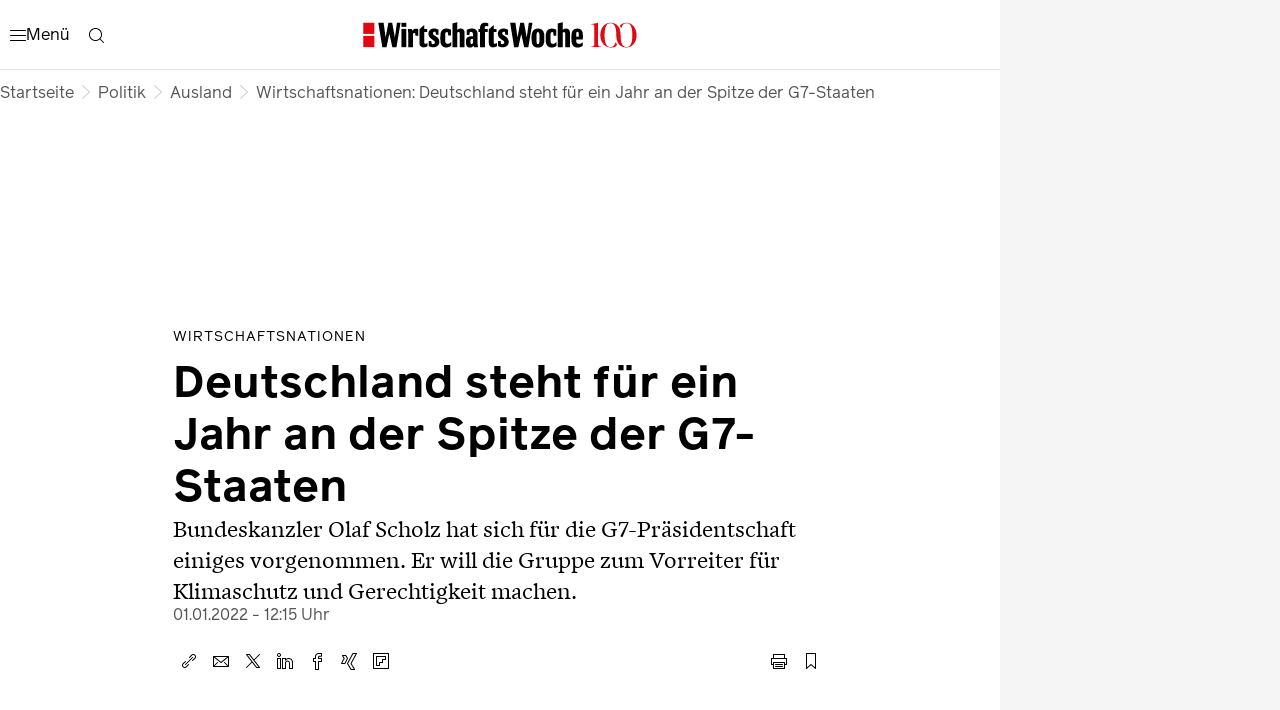

--- FILE ---
content_type: text/html
request_url: https://www.wiwo.de/politik/ausland/wirtschaftsnationen-deutschland-steht-fuer-ein-jahr-an-der-spitze-der-g7-staaten/27938588.html
body_size: 63389
content:
<!DOCTYPE html><html lang="de" data-cdn-url="https://assets.www.wiwo.de/frontend/" style="scrollbar-gutter: stable" data-beasties-container><head>
    <meta charset="utf-8">
    <title>Wirtschaftsnationen: Deutschland steht für ein Jahr an der Spitze der G7-Staaten</title>
    <base href="/beta-frontend/">
    <link rel="modulepreload" href="https://www.wiwo.de/beta-frontend/runtime.5f6dbe9b0e3bf5cf.js">
    <link rel="modulepreload" href="https://www.wiwo.de/beta-frontend/polyfills.849e5a304a64d3ac.js">
    <link rel="modulepreload" href="https://www.wiwo.de/beta-frontend/main.19a0005aa3ee1f55.js">
    <meta name="viewport" content="width=device-width, initial-scale=1">
    <meta name="theme-color" content="#ffffff">
    <meta name="referrer" content="origin-when-cross-origin">
    <meta name="hmg-brand-name" content="wiwo">
    <link rel="icon" type="image/x-icon" href="https://assets.www.wiwo.de/frontend/wiwo/favicon.ico">
    <link rel="apple-touch-icon" sizes="180x180" href="https://assets.www.wiwo.de/frontend/wiwo/apple-touch-icon.png">
    <link rel="icon" type="image/png" sizes="32x32" href="https://assets.www.wiwo.de/frontend/wiwo/favicon-32x32.png">
    <link rel="icon" type="image/png" sizes="16x16" href="https://assets.www.wiwo.de/frontend/wiwo/favicon-16x16.png">
    <link rel="shortcut icon" href="https://assets.www.wiwo.de/frontend/wiwo/favicon.ico">
    <link rel="mask-icon" href="https://assets.www.wiwo.de/frontend/wiwo/safari-pinned-tab.svg">
    <script>
      window.performance.mark('first-loaded-script');
    </script>
    <link rel="preconnect" href="https://assets.www.wiwo.de">
    <link rel="preconnect" crossorigin href="https://assets.www.wiwo.de">
    <link rel="dns-prefetch" href="https://assets.www.wiwo.de">
    <link rel="preconnect" href="https://images.wiwo.de">
    <link rel="dns-prefetch" href="https://images.wiwo.de">
    <link rel="preconnect" crossorigin href="https://content.www.wiwo.de">
    <link rel="dns-prefetch" href="https://content.www.wiwo.de">
  <style ng-app-id="ng">/*! normalize.css v2.1.3 | MIT License | git.io/normalize */article,aside,details,figcaption,figure,footer,header,hgroup,main,nav,section,summary{display:block}audio,canvas,video{display:inline-block}audio:not([controls]){display:none;height:0}[hidden],template{display:none}html{font-family:sans-serif;-ms-text-size-adjust:100%;-webkit-text-size-adjust:100%}body{margin:0}a{background:transparent}a:focus{outline:thin dotted}a:active,a:hover{outline:0}h1{font-size:2em;margin:.67em 0}abbr[title]{border-bottom:1px dotted}b,strong{font-weight:700}dfn{font-style:italic}hr{box-sizing:content-box;height:0}mark{background:#ff0;color:#000}code,kbd,pre,samp{font-family:monospace,serif;font-size:1em}pre{white-space:pre-wrap}q{quotes:"\201c" "\201d" "\2018" "\2019"}small{font-size:80%}sub,sup{font-size:75%;line-height:0;position:relative;vertical-align:baseline}sup{top:-.5em}sub{bottom:-.25em}img{border:0}svg:not(:root){overflow:hidden}figure{margin:0}fieldset{border:1px solid #c0c0c0;margin:0 2px;padding:.35em .625em .75em}legend{border:0;padding:0}button,input,select,textarea{font-family:inherit;font-size:100%;margin:0}button,input{line-height:normal}button,select{text-transform:none}button,html input[type=button],input[type=reset],input[type=submit]{-webkit-appearance:button;cursor:pointer}button[disabled],html input[disabled]{cursor:default}input[type=checkbox],input[type=radio]{box-sizing:border-box;padding:0}input[type=search]{-webkit-appearance:textfield;box-sizing:content-box}input[type=search]::-webkit-search-cancel-button,input[type=search]::-webkit-search-decoration{-webkit-appearance:none}button::-moz-focus-inner,input::-moz-focus-inner{border:0;padding:0}textarea{overflow:auto;vertical-align:top}table{border-collapse:collapse;border-spacing:0}:root{--font-size-base: 16px;font-size:var(--font-size-base);--page-width-m: 768px;--page-width-l: 1000px;--page-width-xl: 1280px;--page-padding: 20px;--page-padding-negative: calc(-1 * var(--page-padding))}@media print{:root{--font-size-base: 14pt}}@media (min-width: 9999px){:root{--page-padding: 43px}}@media (min-width: 768px) and (max-width: 1023.9px){:root{--page-padding: 34px}}h1,h2,h3,h4,h5,h6{margin:0}*{box-sizing:border-box;outline:none}*:focus{outline:none}a{text-decoration:none;color:inherit;cursor:pointer}body{-webkit-tap-highlight-color:transparent;padding:0;font-family:var(--font-primary);background-color:#f5f5f5}body:has(app-root>*>hmg-theme.hb-dark),body:has(app-root>*>hmg-theme.wiwo-dark){background-color:#000}
</style><style ng-app-id="ng">.dynamic-component-list{--item-separator-margin-top: var(--dynamic-component-list-item-separator-margin-top, 0);--item-separator-padding-top: var(--dynamic-component-list-item-separator-padding-top, 0);--item-separator-border-top: var(--dynamic-component-list-item-separator-border-top, 0);--item-separator-grid-medium: var(--dynamic-component-list-item-separator-grid-medium, 0);--item-separator-grid-large: var(--dynamic-component-list-item-separator-grid-large, 0);--item-separator-margin-left: var(--dynamic-component-list-item-separator-margin-left, 0)}.dynamic-component-list>*:not(:first-child,app-content-advertisement,app-content-advertisement:has(app-advertisement.visible)+*,app-content-advertisement:has(app-advertisement.pending):first-child+*,app-top-level-container:not(:has(.primary-column>*))){margin-top:var(--item-separator-margin-top);border-top:var(--item-separator-border-top);padding-top:var(--item-separator-padding-top)}.dynamic-component-list app-content-advertisement:has(.visible)+*,.dynamic-component-list app-content-advertisement:has(.visible)+app-content-advertisement+*{--item-separator-padding-top: 0;--item-separator-border-top: 0}.dynamic-component-list>.hide-separator,.dynamic-component-list>.hide-separator+*{padding-top:0;border-top:0;--item-separator-padding-top: 0;--item-separator-border-top: 0}.dynamic-component-list:has(>app-content-advertisement:first-child>.visible),.dynamic-component-list:has(>app-content-advertisement:first-child+app-content-advertisement>.visible),.dynamic-component-list:has(>app-content-advertisement:last-child>.visible)+.dynamic-component-list,.dynamic-component-list:has(>app-content-advertisement:last-child):nth-last-child(2):has(>.visible)+.dynamic-component-list{padding-top:0;border-top:0}.dynamic-component-list app-top-level-container:first-child,.dynamic-component-list app-top-level-container:has(.primary-column>.hide-separator:first-child),.dynamic-component-list app-top-level-container:has(.primary-column>.hide-separator:last-child)+app-top-level-container,.dynamic-component-list app-top-level-container:has(.primary-column>.hide-separator:last-child)+app-content-advertisement+app-top-level-container,.dynamic-component-list app-top-level-container:has(.primary-column>.hide-separator:last-child)+app-content-advertisement+app-content-advertisement+app-top-level-container{padding-top:0;border-top:0}@media (max-width: 1023.9px){.dynamic-component-list>app-content-advertisement:has(app-advertisement.pending)+*{margin-top:0;padding-top:0;border-top:0}.dynamic-component-list app-content-advertisement:has(.pending>[data-device=mobile])+*,.dynamic-component-list app-content-advertisement:has(.pending>[data-device=mobile])+app-content-advertisement+*{--item-separator-padding-top: 0;--item-separator-border-top: 0}.dynamic-component-list:has(>app-content-advertisement:first-child>.pending>[data-device=mobile]),.dynamic-component-list:has(>app-content-advertisement:first-child+app-content-advertisement>.pending),.dynamic-component-list:has(>app-content-advertisement:last-child>.pending>[data-device=mobile])+.dynamic-component-list,.dynamic-component-list:has(>app-content-advertisement:last-child):nth-last-child(2):has(>.pending)+.dynamic-component-list{padding-top:0;border-top:0}}
</style><style ng-app-id="ng">body.hb{--font-primary: "ClassicGrotesquePro", arial, helvetica, sans-serif;--font-accent: "GuyotHeadline", TimesNewRoman, "Times New Roman", Times, Baskerville, Georgia, serif;--font-tertiary: "Druk Web", TimesNewRoman, "Times New Roman", Times, Baskerville, Georgia, serif;--font-dropcap: var(--font-primary);--audio-player-teaser-headline-font: var(--font-accent);--audio-player-teaser-content-font: var(--font-primary);--breaking-news-headline-font: var(--font-accent);--header-content-headline-fallback-font-family: var(--font-accent);--storyline-paragraph-line-height: 1.75rem;--storyline-quote-eye-catcher-lead-text-font: var(--font-accent);--teaser-text-font: var(--font-primary);--teaser-content-headline-font: var(--font-accent);--weekend-teaser-group-headline-font: var(--font-accent);--weekend-teaser-group-headline-font-weight: normal;--link-underline-style: dotted;--comment-header-content-headline-font-style: italic;--storyline-element-gap-to-separator: 40px;--storyline-number-of-day-sub-headline-font-weight: bold;--storyline-number-of-day-sub-headline-font-size: 1.125rem;--storyline-number-of-day-sub-headline-line-height: 1.5em;--storyline-quote-author-font-weight: bold;--storyline-quote-author-line-height: 1.3em;--homepage-main-padding-top: 20px;--teaser-image-with-background-aspect-ratio: 16/9}@font-face{font-family:Druk Web;src:url(https://resources.handelsblatt.com/hb/fonts/Druk-Medium-Web.268b0480d84ebbc2401642f232ff1200.woff2) format("woff2"),url(https://resources.handelsblatt.com/hb/fonts/Druk-Medium-Web.c6ea4daccfba78706e5664f77efd0f19.woff) format("woff");font-weight:500;font-style:normal;font-stretch:normal;font-display:swap}@font-face{font-family:ClassicGrotesquePro;src:url(https://resources.handelsblatt.com/hb/fonts/ClassicGrotesqueW05-Bold.5a8d8fa4208bc274c28f5d4069510b68.woff2) format("woff2"),url(https://resources.handelsblatt.com/hb/fonts/ClassicGrotesqueW05-Bold.cb2863355c90a476b296eff08e909040.woff) format("woff");font-style:normal;font-weight:900;font-display:swap}@font-face{font-family:ClassicGrotesquePro;src:url(https://resources.handelsblatt.com/hb/fonts/ClassicGrotesquePro-Regular.dfc47477df3ee17dc6ed8d03f0d29d5a.woff2) format("woff2"),url(https://resources.handelsblatt.com/hb/fonts/ClassicGrotesquePro-Regular.c5caad1cb08068254ae9325b9473c883.woff) format("woff");font-style:normal;font-weight:400;font-display:swap}@font-face{font-family:ClassicGrotesquePro;src:url(https://resources.handelsblatt.com/hb/fonts/ClassicGrotesqueW05-SemiBd.d11e77ade327ac81b905c963240711c9.woff2) format("woff2"),url(https://resources.handelsblatt.com/hb/fonts/ClassicGrotesqueW05-SemiBd.5c7cf4aa9817d9d97c91eaef5391673f.woff) format("woff");font-style:normal;font-weight:700;font-display:swap}@font-face{font-family:GuyotHeadline;src:url(https://resources.handelsblatt.com/hb/fonts/GuyotHeadline-Regular.0d3d6b3e3c911f36c244b4a56f97a84d.woff2) format("woff2"),url(https://resources.handelsblatt.com/hb/fonts/GuyotHeadline-Regular.1649eeeec7e1755c1936a18b2aeb3114.woff) format("woff");font-style:normal;font-weight:400;text-rendering:optimizeLegibility;font-display:swap}@font-face{font-family:GuyotHeadline;src:url(https://resources.handelsblatt.com/hb/fonts/GuyotHeadline-Bold.01c8172d73a663ac13522f3b46eeb283.woff2) format("woff2"),url(https://resources.handelsblatt.com/hb/fonts/GuyotHeadline-Bold.39510cb5ffa94355ab6585d8eb1c3602.woff) format("woff");font-style:normal;font-weight:700;text-rendering:optimizeLegibility;font-display:swap}@font-face{font-family:GuyotHeadline;src:url(https://resources.handelsblatt.com/hb/fonts/GuyotHeadline-Italic.58cac148df997895163f91cd6ccf12a1.woff2) format("woff2"),url(https://resources.handelsblatt.com/hb/fonts/GuyotHeadline-Italic.c843a125e59c148b526f5541375dc7cf.woff) format("woff");font-style:italic;font-weight:400;text-rendering:optimizeLegibility;font-display:swap}@media (min-width: 1024px) and (max-width: 9998.9px){body.hb{--page-padding: 17px;--page-padding-negative: calc(-1 * var(--page-padding))}}
</style><style ng-app-id="ng">body.wiwo{--font-primary: "Reader", arial, helvetica, sans-serif;--font-accent: "Blanco", TimesNewRoman, "Times New Roman", Times, Baskerville, Georgia, serif;--font-tertiary: "Oceanic", arial, helvetica, sans-serif;--font-dropcap: "Reader DropCap", var(--font-primary);--audio-player-teaser-headline-font: var(--font-primary);--audio-player-teaser-content-font: var(--font-accent);--breaking-news-headline-font: var(--font-primary);--header-content-headline-fallback-font-family: var(--font-primary);--storyline-paragraph-line-height: 1.875rem;--storyline-quote-eye-catcher-lead-text-font: var(--font-primary);--teaser-text-font: var(--font-accent);--teaser-content-headline-font: var(--font-primary);--weekend-teaser-group-headline-font: var(--font-primary);--weekend-teaser-group-headline-font-weight: bold;--link-underline-style: solid;--storyline-element-gap-to-separator: 20px;--storyline-number-of-day-sub-headline-font-weight: normal;--storyline-number-of-day-sub-headline-font-size: .875rem;--storyline-number-of-day-sub-headline-line-height: 1.4em;--storyline-quote-author-font-weight: normal;--storyline-quote-author-line-height: 1.4em;--homepage-main-padding-top: 40px;--teaser-image-with-background-aspect-ratio: 3/2}@font-face{font-family:Mote;font-display:swap;src:url(https://resources.wiwo.de/wiwo/fonts/Mote-Reg.9cd8e58f00b42e8dbff12f896138a8e8.woff2) format("woff2"),url(https://resources.wiwo.de/wiwo/fonts/Mote-Reg.963de12a2fe2bf20f3f7f32505bdea94.woff) format("woff");font-weight:400;font-style:normal;text-rendering:optimizeLegibility}@font-face{font-family:Mote;font-display:swap;src:url(https://resources.wiwo.de/wiwo/fonts/Mote-RegIta.86c5f67c5eb97b13f3ba4a2ae798f931.woff2) format("woff2"),url(https://resources.wiwo.de/wiwo/fonts/Mote-RegIta.403189f75347d73c4fd1489b4b950d73.woff) format("woff");font-weight:400;font-style:italic;text-rendering:optimizeLegibility}@font-face{font-family:Mote;font-display:swap;src:url(https://resources.wiwo.de/wiwo/fonts/Mote-Med.b0c0b6e672da71ad3b544a6df6eab55e.woff2) format("woff2"),url(https://resources.wiwo.de/wiwo/fonts/Mote-Med.43e6ee8bcb5cb5d59a845598d5ecdbfe.woff) format("woff");font-weight:500;font-style:normal;text-rendering:optimizeLegibility}@font-face{font-family:Mote;font-display:swap;src:url(https://resources.wiwo.de/wiwo/fonts/Mote-MedIta.86cdcdc8fcbc8fd5a205fdbe8cf3ac90.woff2) format("woff2"),url(https://resources.wiwo.de/wiwo/fonts/Mote-MedIta.6240485a922b123560c62cbcd68c9061.woff) format("woff");font-weight:500;font-style:italic;text-rendering:optimizeLegibility}@font-face{font-family:Mote;font-display:swap;src:url(https://resources.wiwo.de/wiwo/fonts/Mote-SmBld.ac6cc3b6afd9d30739952aa368e2238c.woff2) format("woff2"),url(https://resources.wiwo.de/wiwo/fonts/Mote-SmBld.0bc35c35e6977412f7c845073a0368e5.woff) format("woff");font-weight:600;font-style:normal;text-rendering:optimizeLegibility}@font-face{font-family:Mote;font-display:swap;src:url(https://resources.wiwo.de/wiwo/fonts/Mote-SmBldIta.c4dc8473d38e394bd5250cbb344c8ad1.woff2) format("woff2"),url(https://resources.wiwo.de/wiwo/fonts/Mote-SmBldIta.9dd8cf5959129eb9aeae67bd0f891cf5.woff) format("woff");font-weight:600;font-style:italic;text-rendering:optimizeLegibility}@font-face{font-family:Mote;font-display:swap;src:url(https://resources.wiwo.de/wiwo/fonts/Mote-Bld.02b4be895a489e279fb770c57dd80654.woff2) format("woff2"),url(https://resources.wiwo.de/wiwo/fonts/Mote-Bld.6dc50353ac814b6374e403ba64b8c7f6.woff) format("woff");font-weight:700;font-style:normal;text-rendering:optimizeLegibility}@font-face{font-family:Mote;font-display:swap;src:url(https://resources.wiwo.de/wiwo/fonts/Mote-BldIta.667a99f5af89b8f453802d3d157d13ee.woff2) format("woff2"),url(https://resources.wiwo.de/wiwo/fonts/Mote-BldIta.4d2c0fdb9ed4d32b4e42c871f860d0dd.woff) format("woff");font-weight:700;font-style:italic;text-rendering:optimizeLegibility}@font-face{font-family:Blanco;font-display:swap;src:url(https://resources.wiwo.de/wiwo/fonts/Blanco-Regular.ebf93f96971d1a9d00ab617f8b83e479.woff2) format("woff2"),url(https://resources.wiwo.de/wiwo/fonts/Blanco-Regular.128c8ce8a3caa7dab10d0a0bff7dfd83.woff) format("woff");font-weight:400;font-style:normal;text-rendering:optimizeLegibility}@font-face{font-family:Blanco;font-display:swap;src:url(https://resources.wiwo.de/wiwo/fonts/Blanco-Bold.8106e3e950bc9fbbd3e11562a4633f15.woff2) format("woff2"),url(https://resources.wiwo.de/wiwo/fonts/Blanco-Bold.4c6037d09e8a6641fe0b4468e2dcade7.woff) format("woff");font-weight:700;font-style:normal;text-rendering:optimizeLegibility}@font-face{font-family:Oceanic;font-display:swap;src:url(https://resources.wiwo.de/wiwo/fonts/Oceanic-Medium.62419a2147e9a82ca19e7c673d910e52.woff2) format("woff2"),url(https://resources.wiwo.de/wiwo/fonts/Oceanic-Medium.bb77cff163e03168c3dd35f580384965.woff) format("woff");font-weight:400;font-style:normal;text-rendering:optimizeLegibility}@font-face{font-family:Reader;font-display:swap;src:url(https://resources.wiwo.de/wiwo/fonts/Reader-Bold-Pro.b4c222dbac487e32f811485ce5bac51b.woff2) format("woff2"),url(https://resources.wiwo.de/wiwo/fonts/Reader-Bold-Pro.2e8486255d5378c6cd47226297c5fa71.woff) format("woff");font-weight:700;font-style:normal;text-rendering:optimizeLegibility}@font-face{font-family:Reader;font-display:swap;src:url(https://resources.wiwo.de/wiwo/fonts/Reader-BoldItalic-Pro.671d1d6e825812503acd7525aa0d2f1a.woff2) format("woff2"),url(https://resources.wiwo.de/wiwo/fonts/Reader-BoldItalic-Pro.e32a62d1339fe28ed1a7541357493eab.woff) format("woff");font-weight:700;font-style:italic;text-rendering:optimizeLegibility}@font-face{font-family:Reader;font-display:swap;src:url(https://resources.wiwo.de/wiwo/fonts/Reader-Regular-Pro.6df3d3834a9ebf6220e546cd94dddbb6.woff2) format("woff2"),url(https://resources.wiwo.de/wiwo/fonts/Reader-Regular-Pro.2eaf7a7037d20a14313878ddfbb0ffa3.woff) format("woff");font-weight:400;font-style:normal;text-rendering:optimizeLegibility}@font-face{font-family:Reader;font-display:swap;src:url(https://resources.wiwo.de/wiwo/fonts/Reader-Italic-Pro.8929fbf7b0c324d9d6a8f4aae9702dd6.woff2) format("woff2"),url(https://resources.wiwo.de/wiwo/fonts/Reader-Italic-Pro.69aab4eac74f710c3add806cde19bb6e.woff) format("woff");font-weight:400;font-style:italic;text-rendering:optimizeLegibility}@font-face{font-family:Reader;font-display:swap;src:url(https://resources.wiwo.de/wiwo/fonts/Reader-Medium-Pro.2bc03c6885a8a7a7ee6569a323e25102.woff2) format("woff2"),url(https://resources.wiwo.de/wiwo/fonts/Reader-Medium-Pro.2326e4182dfdfbc9de89b0b949fb1e00.woff) format("woff");font-weight:600;font-style:normal;text-rendering:optimizeLegibility}@font-face{font-family:Reader;font-display:swap;src:url(https://resources.wiwo.de/wiwo/fonts/Reader-MediumItalic-Pro.fe40bc41b6cbdd53f47ea3ef19ea7238.woff2) format("woff2"),url(https://resources.wiwo.de/wiwo/fonts/Reader-MediumItalic-Pro.b500ebcab13148a5b0427d4b170a12e5.woff) format("woff");font-weight:600;font-style:italic;text-rendering:optimizeLegibility}@font-face{font-family:Reader DropCap;font-display:swap;src:url(https://resources.wiwo.de/wiwo/fonts/Reader-DropCap-Regular-Pro.af5b9a4472861177abe3bb81837935b1.woff2) format("woff2"),url(https://resources.wiwo.de/wiwo/fonts/Reader-DropCap-Regular-Pro.d3e44bbeceefde124776fb64c71fc8ee.woff) format("woff");font-weight:400;text-rendering:optimizeLegibility}@font-face{font-family:Reader DropCap;font-display:swap;src:url(https://resources.wiwo.de/wiwo/fonts/Reader-DropCap-Medium-Pro.81f02aee79d87c2aa2402f2599f5c3e5.woff2) format("woff2"),url(https://resources.wiwo.de/wiwo/fonts/Reader-DropCap-Medium-Pro.72b9833a707762f12343e060d93e0693.woff) format("woff");font-weight:600;text-rendering:optimizeLegibility}@font-face{font-family:Reader DropCap Cfc;font-display:swap;src:url(https://resources.wiwo.de/wiwo/fonts/Reader-DropCap-Regular-Pro.af5b9a4472861177abe3bb81837935b1.woff2) format("woff2"),url(https://resources.wiwo.de/wiwo/fonts/Reader-DropCap-Regular-Pro.d3e44bbeceefde124776fb64c71fc8ee.woff) format("woff");font-weight:400;text-rendering:optimizeLegibility}@font-face{font-family:Reader DropCap Cfc;font-display:swap;src:url(https://resources.wiwo.de/wiwo/fonts/Reader-DropCap-Medium-Pro.81f02aee79d87c2aa2402f2599f5c3e5.woff2) format("woff2"),url(https://resources.wiwo.de/wiwo/fonts/Reader-DropCap-Medium-Pro.72b9833a707762f12343e060d93e0693.woff) format("woff");font-weight:600;text-rendering:optimizeLegibility}@media (min-width: 1024px) and (max-width: 9998.9px){body.wiwo{--page-padding: 40px;--page-padding-negative: calc(-1 * var(--page-padding))}}body.wiwo *::selection{background-color:var(--hmg-des-color-brand-primary);color:var(--hmg-des-color-foreground-neutral-default-ondark)}
</style><meta name="description" content="Bundeskanzler Olaf Scholz hat sich für die G7-Präsidentschaft einiges vorgenommen. Er will die Gruppe zum Vorreiter für Klimaschutz und Gerechtigkeit machen." page-specific><meta name="robots" content="noarchive, max-snippet:-1, max-image-preview:large, max-video-preview:-1, index, follow" page-specific><meta property="fb:page_id" content="93810620818" page-specific><meta property="fb:pages" content="93810620818" page-specific><meta property="og:type" content="article" page-specific><meta property="og:url" content="https://www.wiwo.de/politik/ausland/wirtschaftsnationen-deutschland-steht-fuer-ein-jahr-an-der-spitze-der-g7-staaten/27938588.html" page-specific><meta property="og:title" content="Wirtschaftsnationen: Deutschland steht für ein Jahr an der Spitze der G7-Staaten" page-specific><meta property="og:description" content="Bundeskanzler Olaf Scholz hat sich für die G7-Präsidentschaft einiges vorgenommen. Er will die Gruppe zum Vorreiter für Klimaschutz und Gerechtigkeit machen." page-specific><meta property="og:image" content="https://images.wiwo.de/Wt2Okd5UVMVa/cover/2048/1152/0/0/107/106/0.5/0.5/bundeskanzler-olaf-scholz.jpg" page-specific><meta property="og:image:width" content="2048" page-specific><meta property="og:image:height" content="1152" page-specific><link rel="shortlink" href="https://www.wiwo.de/27938588.html"><link rel="canonical" href="https://www.wiwo.de/politik/ausland/wirtschaftsnationen-deutschland-steht-fuer-ein-jahr-an-der-spitze-der-g7-staaten/27938588.html"><script type="application/ld+json">[{"@context":"https://schema.org","@type":"BreadcrumbList","itemListElement":[{"@type":"ListItem","position":1,"name":"WirtschaftsWoche","item":"https://www.wiwo.de/"},{"@type":"ListItem","position":2,"name":"Politik","item":"https://www.wiwo.de/politik/"},{"@type":"ListItem","position":3,"name":"Ausland","item":"https://www.wiwo.de/politik/ausland/"},{"@type":"ListItem","position":4,"name":"Deutschland steht für ein Jahr an der Spitze der G7-Staaten"}]},{"@context":"https://schema.org","@type":"NewsArticle","url":"https://www.wiwo.de/politik/ausland/wirtschaftsnationen-deutschland-steht-fuer-ein-jahr-an-der-spitze-der-g7-staaten/27938588.html","articleSection":"Politik","creator":["dpa"],"author":[{"@type":"Organization","name":"dpa","url":"https://www.wiwo.de/autoren/dpa/6815848.html","image":{"@type":"ImageObject","url":"https://hmgprod.blob.core.windows.net/images/2024/10/01/3084a489-1203-4aa0-b069-39fc87e6c501.png"}}],"keywords":["G7","Klimaschutz","Gerechtigkeit","Olaf Scholz","Bundeskanzler","Wirtschaftsmächte","USA","Elmau","G7 Gipfel","agentur-import","Weltwirtschaft","Weltwirtschaftsgipfel","Internationale Politik","Umweltschutz","Umweltpolitik","Schloss Elmau","Olaf Scholz","Annalena Baerbock","Gesellschaft & Politik","G7-Gipfel","G20-Gipfel"],"datePublished":"2022-01-01T11:15:00.000Z","dateModified":"2022-01-01T11:15:00.000Z","isAccessibleForFree":"True","headline":"Wirtschaftsnationen: Deutschland steht für ein Jahr an der Spitze der G7-Staaten","name":"Wirtschaftsnationen: Deutschland steht für ein Jahr an der Spitze der G7-Staaten","image":[{"@type":"ImageObject","url":"https://images.wiwo.de/Wt2Okd5UVMVa/cover/2048/1365/0/0/0/0/0.5/0.5/bundeskanzler-olaf-scholz.jpg","width":2048,"height":1365},{"@type":"ImageObject","url":"https://images.wiwo.de/Wt2Okd5UVMVa/cover/2048/1152/0/0/107/106/0.5/0.5/bundeskanzler-olaf-scholz.jpg","width":2048,"height":1152},{"@type":"ImageObject","url":"https://images.wiwo.de/Wt2Okd5UVMVa/cover/1820/1365/114/114/0/0/0.5/0.5/bundeskanzler-olaf-scholz.jpg","width":1820,"height":1365},{"@type":"ImageObject","url":"https://images.wiwo.de/Wt2Okd5UVMVa/cover/1365/1365/655/28/0/0/0.5/0.5/bundeskanzler-olaf-scholz.jpg","width":1365,"height":1365},{"@type":"ImageObject","url":"https://images.wiwo.de/Wt2Okd5UVMVa/cover/910/1365/883/255/0/0/0.5/0.5/bundeskanzler-olaf-scholz.jpg","width":910,"height":1365},{"@type":"ImageObject","url":"https://images.wiwo.de/Wt2Okd5UVMVa/cover/2048/512/0/0/427/426/0.5/0.5/bundeskanzler-olaf-scholz.jpg","width":2048,"height":512},{"@type":"ImageObject","url":"https://images.wiwo.de/Wt2Okd5UVMVa/cover/2048/1365/0/0/0/0/0.5/0.5/bundeskanzler-olaf-scholz.jpg","width":2048,"height":1365}],"mainEntityOfPage":{"@type":"WebPage","@id":"https://www.wiwo.de/politik/ausland/wirtschaftsnationen-deutschland-steht-fuer-ein-jahr-an-der-spitze-der-g7-staaten/27938588.html"},"isPartOf":{"@type":["CreativeWork","Product"],"name":"Wirtschaftswoche","productID":"wiwo.de:showcase"},"publisher":{"@type":"Organization","name":"Wirtschaftswoche","url":"https://www.wiwo.de/"},"articleBody":"Deutschland hat für ein Jahr den Vorsitz in der als G7 bezeichneten Staatengruppe führender demokratischer Wirtschaftsmächte übernommen. Höhepunkt wird ein Gipfeltreffen unter Leitung von Bundeskanzler Olaf Scholz (SPD) vom 26. bis 28. Juni 2022 auf Schloss Elmau in den bayerischen Alpen sein.\nThematisch im Mittelpunkt stehen werden der Klimaschutz, die Pandemiebekämpfung sowie die Stärkung der internationalen Zusammenarbeit und der Demokratien weltweit. „Wir werden unsere Präsidentschaft nutzen, damit dieser Staaten-Kreis zum Vorreiter wird. Zum Vorreiter für klimaneutrales Wirtschaften und eine gerechte Welt“, sagte Kanzler Scholz in seiner Neujahrsansprache. „Internationale Zusammenarbeit ist wichtig. In einer Welt mit bald zehn Milliarden Einwohnerinnen und Einwohnern wird unsere Stimme nur dann zu hören sein, wenn wir im Chor mit vielen anderen auftreten.“\nDeutschland übernimmt den Vorsitz von Großbritannien. Zur „Gruppe der Sieben“ gehören außerdem noch die USA, Frankreich, Italien, Japan und Kanada. Der Kreis westlicher Industrienationen wurde 1975 vom damaligen Bundeskanzler Helmut Schmidt und dem französischen Präsidenten Valéry Giscard d'Estaing während einer Weltwirtschaftskrise zunächst als G6 gegründet, aus der dann ein Jahr später die G7 mit Kanada wurde. 1998 wurde Russland aufgenommen, 2014 wegen der Vereinnahmung der ukrainischen Krim aber wieder ausgeschlossen.\nEine Rückkehr Russlands in die Gruppe ist nicht in Sicht. Die G7 versucht sich inzwischen als Staatengruppe zu profilieren, die westliche Werte im Systemwettbewerb mit Ländern wie China und Russland verteidigt.\nGroßbritannien lud deswegen zum Gipfeltreffen 2021 Länder wie Indien, Südkorea, Südafrika und Australien ein. Außenministerin Annalena Baerbock (Grüne) kündigte in einem dpa-Interview an, bei den beiden geplanten Außenministertreffen Länder dabeihaben zu wollen, „die entlang gemeinsamer Werte wie Freiheit und Rechtsstaatlichkeit für wirtschaftliche Entwicklung stehen“.\nBei dem einen Treffen könnten das afrikanische Staaten sein, bei dem anderen Länder aus dem pazifischen Raum. „Handeln, bevor es zu spät ist“, will Baerbock zu einer Hauptbotschaft des G7-Jahres machen.\nDas genaue Programm soll zu einem späteren Zeitpunkt vorgestellt werden, der Gipfelort wurde aber schon kurz nach dem Amtsantritt der neuen Regierung verkündet: Wie 2015 wird es Schloss Elmau in der Nähe von Garmisch-Partenkirchen sein.\nKanzler Scholz wird dann erstmals Gastgeber eines so bedeutenden internationalen Treffens sein. Er hat aber bereits Gipfelerfahrung gesammelt - nicht nur positive. Beim letzten großen Gipfel unter deutschem Vorsitz, dem G20-Treffen in Hamburg 2017, war er als Erster Bürgermeister der Hansestadt mit für die Gipfel-Vorbereitung und für die Sicherheit verantwortlich. Das Treffen wurde von massiven Krawallen mit erheblichen Schäden in der Hamburger Innenstadt überschattet."}]</script><style ng-app-id="ng">[_nghost-ng-c1566381005]{--layer-layout-helper: 13;--layer-toast: 12;--layer-page-loader: 11;--layer-content-origin: 10;--layer-lightbox: 9;--layer-modal: 8;--layer-sidebar: 7;--layer-bottom-layer: 6;--layer-audio-player: 5;--layer-header: 4;--layer-toolbar: 3;--layer-feedback-button: 2;--layer-advertisement: 1;--layer-default: 0}[_nghost-ng-c1566381005]     *{scroll-margin:140px}.unrestricted-content-width[_nghost-ng-c1566381005]{--page-width-m: none;--page-width-l: none;--page-width-xl: none}.unrestricted-content-width[_nghost-ng-c1566381005]     #iqd_mainAd{display:none}hmg-theme.hb-light[_ngcontent-ng-c1566381005], hmg-theme.hb-dark[_ngcontent-ng-c1566381005], hmg-theme.wiwo-light[_ngcontent-ng-c1566381005], hmg-theme.wiwo-dark[_ngcontent-ng-c1566381005], cfc-theme.hb.light[_ngcontent-ng-c1566381005], cfc-theme.wiwo.light[_ngcontent-ng-c1566381005]{background-color:transparent;color:var(--hmg-des-color-foreground-neutral-default-normal);font-family:var(--font-family-primary);--gradient-overlay-to-bottom: linear-gradient( var(--hmg-des-effects-gradients-direction-to-bottom), var(--hmg-des-effects-gradients-overlay-color-stop-1), var(--hmg-des-effects-gradients-overlay-color-stop-2) );--neutral-fade-to-right: linear-gradient( var(--hmg-des-effects-gradients-direction-to-right), var(--hmg-des-effects-gradients-color-fades-neutral-color-stop-1), var(--hmg-des-color-background-primary) );--neutral-fade-to-left: linear-gradient( var(--hmg-des-effects-gradients-direction-to-left), var(--hmg-des-effects-gradients-color-fades-neutral-color-stop-1), var(--hmg-des-color-background-primary) );--shadow-medium-elevation: var(--hmg-des-effects-shadow-position-x) var(--hmg-des-effects-shadow-position-y) var(--hmg-des-effects-shadow-medium-elevation-blur) var(--hmg-des-effects-shadow-spread) var(--hmg-des-effects-shadow-medium-elevation-color);--teaser-first-column-width: 80px;--teaser-long-list-first-column-sm-width: 160px;--teaser-long-list-first-column-md-width: 200px;--teaser-long-list-first-column-lg-width: 240px;--sub-menu-item-padding-left-for-better-designs: 34px;--active-navigation-link-underline-thickness: 2px;--active-navigation-link-underline-offset: 5px;--border-primary-width: var(--hmg-des-border-width-default);--border-primary: var(--hmg-des-border-width-default) var(--hmg-des-border-style-default) var(--hmg-des-color-divider-secondary-normal);--divider-primary: var(--hmg-des-border-width-default) var(--hmg-des-border-style-default) var(--hmg-des-color-divider-primary-normal);--divider-secondary: var(--hmg-des-border-width-default) var(--hmg-des-border-style-default) var(--hmg-des-color-divider-secondary-normal);--header-height: 50px;--transition-opacity: opacity .25s cubic-bezier(.2, 1, .8, 1);--drop-shadow-controls: drop-shadow(0px 0px 2px var(--hmg-des-effects-shadow-soft-elevation-color));--print-content-width: 800px;--cross-brand-stage-logo-height: 22px}@media (min-width: 1024px){hmg-theme.hb-light[_ngcontent-ng-c1566381005], hmg-theme.hb-dark[_ngcontent-ng-c1566381005], hmg-theme.wiwo-light[_ngcontent-ng-c1566381005], hmg-theme.wiwo-dark[_ngcontent-ng-c1566381005], cfc-theme.hb.light[_ngcontent-ng-c1566381005], cfc-theme.wiwo.light[_ngcontent-ng-c1566381005]{--header-height: 70px}}hmg-theme.hb-light[_ngcontent-ng-c1566381005]   *[_ngcontent-ng-c1566381005], hmg-theme.hb-light[_ngcontent-ng-c1566381005]   a[_ngcontent-ng-c1566381005], hmg-theme.hb-dark[_ngcontent-ng-c1566381005]   *[_ngcontent-ng-c1566381005], hmg-theme.hb-dark[_ngcontent-ng-c1566381005]   a[_ngcontent-ng-c1566381005], hmg-theme.wiwo-light[_ngcontent-ng-c1566381005]   *[_ngcontent-ng-c1566381005], hmg-theme.wiwo-light[_ngcontent-ng-c1566381005]   a[_ngcontent-ng-c1566381005], hmg-theme.wiwo-dark[_ngcontent-ng-c1566381005]   *[_ngcontent-ng-c1566381005], hmg-theme.wiwo-dark[_ngcontent-ng-c1566381005]   a[_ngcontent-ng-c1566381005], cfc-theme.hb.light[_ngcontent-ng-c1566381005]   *[_ngcontent-ng-c1566381005], cfc-theme.hb.light[_ngcontent-ng-c1566381005]   a[_ngcontent-ng-c1566381005], cfc-theme.wiwo.light[_ngcontent-ng-c1566381005]   *[_ngcontent-ng-c1566381005], cfc-theme.wiwo.light[_ngcontent-ng-c1566381005]   a[_ngcontent-ng-c1566381005]{box-sizing:border-box;outline:none}hmg-theme.hb-light[_ngcontent-ng-c1566381005]   *[_ngcontent-ng-c1566381005]:focus, hmg-theme.hb-light[_ngcontent-ng-c1566381005]   a[_ngcontent-ng-c1566381005]:focus, hmg-theme.hb-dark[_ngcontent-ng-c1566381005]   *[_ngcontent-ng-c1566381005]:focus, hmg-theme.hb-dark[_ngcontent-ng-c1566381005]   a[_ngcontent-ng-c1566381005]:focus, hmg-theme.wiwo-light[_ngcontent-ng-c1566381005]   *[_ngcontent-ng-c1566381005]:focus, hmg-theme.wiwo-light[_ngcontent-ng-c1566381005]   a[_ngcontent-ng-c1566381005]:focus, hmg-theme.wiwo-dark[_ngcontent-ng-c1566381005]   *[_ngcontent-ng-c1566381005]:focus, hmg-theme.wiwo-dark[_ngcontent-ng-c1566381005]   a[_ngcontent-ng-c1566381005]:focus, cfc-theme.hb.light[_ngcontent-ng-c1566381005]   *[_ngcontent-ng-c1566381005]:focus, cfc-theme.hb.light[_ngcontent-ng-c1566381005]   a[_ngcontent-ng-c1566381005]:focus, cfc-theme.wiwo.light[_ngcontent-ng-c1566381005]   *[_ngcontent-ng-c1566381005]:focus, cfc-theme.wiwo.light[_ngcontent-ng-c1566381005]   a[_ngcontent-ng-c1566381005]:focus{outline:none}hmg-theme.hb-light[_ngcontent-ng-c1566381005]   *[_ngcontent-ng-c1566381005]:focus-visible, hmg-theme.hb-light[_ngcontent-ng-c1566381005]   a[_ngcontent-ng-c1566381005]:focus-visible, hmg-theme.hb-dark[_ngcontent-ng-c1566381005]   *[_ngcontent-ng-c1566381005]:focus-visible, hmg-theme.hb-dark[_ngcontent-ng-c1566381005]   a[_ngcontent-ng-c1566381005]:focus-visible, hmg-theme.wiwo-light[_ngcontent-ng-c1566381005]   *[_ngcontent-ng-c1566381005]:focus-visible, hmg-theme.wiwo-light[_ngcontent-ng-c1566381005]   a[_ngcontent-ng-c1566381005]:focus-visible, hmg-theme.wiwo-dark[_ngcontent-ng-c1566381005]   *[_ngcontent-ng-c1566381005]:focus-visible, hmg-theme.wiwo-dark[_ngcontent-ng-c1566381005]   a[_ngcontent-ng-c1566381005]:focus-visible, cfc-theme.hb.light[_ngcontent-ng-c1566381005]   *[_ngcontent-ng-c1566381005]:focus-visible, cfc-theme.hb.light[_ngcontent-ng-c1566381005]   a[_ngcontent-ng-c1566381005]:focus-visible, cfc-theme.wiwo.light[_ngcontent-ng-c1566381005]   *[_ngcontent-ng-c1566381005]:focus-visible, cfc-theme.wiwo.light[_ngcontent-ng-c1566381005]   a[_ngcontent-ng-c1566381005]:focus-visible{outline:var(--hmg-des-outline-width-default) var(--hmg-des-outline-style-default) var(--hmg-des-color-outline-interaction-default)}hmg-theme.hb-light[_ngcontent-ng-c1566381005]     hmg-button-link.ghost, hmg-theme.hb-dark[_ngcontent-ng-c1566381005]     hmg-button-link.ghost, hmg-theme.wiwo-light[_ngcontent-ng-c1566381005]     hmg-button-link.ghost, hmg-theme.wiwo-dark[_ngcontent-ng-c1566381005]     hmg-button-link.ghost, cfc-theme.hb.light[_ngcontent-ng-c1566381005]     hmg-button-link.ghost, cfc-theme.wiwo.light[_ngcontent-ng-c1566381005]     hmg-button-link.ghost{--hmg-des-button-primary-color-fill-default: var(--hmg-des-components-ghost-button-color-fill-default);--hmg-des-button-primary-color-fill-focus: var(--hmg-des-components-ghost-button-color-fill-focus);--hmg-des-button-primary-color-fill-hover: var(--hmg-des-components-ghost-button-color-fill-hover);--hmg-des-button-primary-color-fill-press: var(--hmg-des-components-ghost-button-color-fill-press);--hmg-des-button-primary-color-foreground-default: var(--button-link-ghost-color-foreground-override, var(--hmg-des-components-ghost-button-color-foreground-default));--hmg-des-button-primary-color-foreground-focus: var(--button-link-ghost-color-foreground-override, var(--hmg-des-components-ghost-button-color-foreground-focus));--hmg-des-button-primary-color-foreground-hover: var(--button-link-ghost-color-foreground-override, var(--hmg-des-components-ghost-button-color-foreground-hover));--hmg-des-button-primary-color-foreground-press: var(--button-link-ghost-color-foreground-override, var(--hmg-des-components-ghost-button-color-foreground-press));--hmg-des-button-typography-font-style: var(--hmg-des-components-ghost-button-typography-font-style);--hmg-des-button-size-min-width-sm: unset;--hmg-des-button-outline-offset: 0}@media print{  html{min-width:1024px}@page{  html{size:A4}}}.page[_ngcontent-ng-c1566381005]:not(.page-wrapper-enabled){background-color:var(--hmg-des-color-background-primary)}.page.page-wrapper-enabled[_ngcontent-ng-c1566381005]   app-page-content[_ngcontent-ng-c1566381005]{background-color:var(--hmg-des-color-background-primary);max-width:var(--page-width);margin-inline:auto}@media (min-width: 768px){.page.page-wrapper-enabled[_ngcontent-ng-c1566381005]   app-page-content[_ngcontent-ng-c1566381005]{max-width:var(--page-width-m)}}@media (min-width: 1024px){.page.page-wrapper-enabled[_ngcontent-ng-c1566381005]   app-page-content[_ngcontent-ng-c1566381005]{max-width:var(--page-width-l)}}@media (min-width: 9999px){.page.page-wrapper-enabled[_ngcontent-ng-c1566381005]   app-page-content[_ngcontent-ng-c1566381005]{max-width:var(--page-width-xl)}}[_ngcontent-ng-c1566381005]:has(app-header>app-breaking-news){--colored-header-gap-to-breaking-news: var(--hmg-des-dimensions-gap-m)}hmg-theme.hb-light[_ngcontent-ng-c1566381005], hmg-theme.hb-dark[_ngcontent-ng-c1566381005], cfc-theme.hb.light[_ngcontent-ng-c1566381005]{--teaser-kicker-font-size: var(--font-size-xs);--teaser-kicker-line-height: var(--line-height-xl);--teaser-kicker-font-weight: normal;--teaser-body-font-size: var(--font-size-s);--teaser-body-line-height: var(--line-height-l);--tops-flops-font-weight: 700;--grid-gap-gt-sm: var(--hmg-des-dimensions-gap-m);--grid-gap-gt-md: var(--hmg-des-dimensions-gap-l);--grid-two-column-top-level-container-split: 10;--exchange-teaser-group-stock-widget-bottom-margin: var(--hmg-des-dimensions-gap-2xl);--author-image-border-radius: 50%;--author-series-page-image-background-color: #FFD2A3;--author-series-page-image-width: 80px;--page-padding-large: 183px;--top-level-container-margin-top: 60px;--top-level-container-padding-top: 0;--top-level-container-border-top: 0}@media (min-width: 768px){hmg-theme.hb-light[_ngcontent-ng-c1566381005], hmg-theme.hb-dark[_ngcontent-ng-c1566381005], cfc-theme.hb.light[_ngcontent-ng-c1566381005]{--teaser-body-font-size: var(--font-size-xs);--teaser-body-line-height: var(--line-height-xl)}}@media (min-width: 9999px){hmg-theme.hb-light[_ngcontent-ng-c1566381005], hmg-theme.hb-dark[_ngcontent-ng-c1566381005], cfc-theme.hb.light[_ngcontent-ng-c1566381005]{--teaser-body-font-size: var(--font-size-s);--teaser-body-line-height: var(--line-height-l)}}hmg-theme.wiwo-light[_ngcontent-ng-c1566381005], hmg-theme.wiwo-dark[_ngcontent-ng-c1566381005], cfc-theme.wiwo.light[_ngcontent-ng-c1566381005]{--teaser-headline-hover-color: var(--hmg-des-color-foreground-interaction-normal-hover);--teaser-headline-pressed-color: var(--hmg-des-color-foreground-interaction-normal-press);--teaser-kicker-font-size: var(--font-size-xxs);--teaser-kicker-line-height: var(--line-height-2xl);--teaser-kicker-font-weight: 400;--teaser-body-font-size: var(--font-size-s);--teaser-body-line-height: var(--line-height-l);--tops-flops-font-weight: 500;--grid-gap-gt-sm: 34px;--grid-gap-gt-md: var(--hmg-des-dimensions-gap-xl);--grid-two-column-top-level-container-split: 9;--grid-two-column-base-stage-split: 9;--exchange-teaser-group-stock-widget-bottom-margin: 6px;--author-image-border-radius: 0%;--author-series-page-image-background-color: var(--hmg-des-color-brand-primary);--author-series-page-image-width: 64px;--page-padding-large: 120px;--top-level-container-margin-top: 80px;--top-level-container-padding-top: 80px;--top-level-container-border-top: var(--divider-primary)}</style><style ng-app-id="ng">@charset "UTF-8";[_nghost-ng-c956332260]{--hmg-des-theme-color-background-default: var(--hmg-des-color-background-primary);--hmg-des-theme-color-foreground-default: var(--hmg-des-color-foreground-neutral-default-normal);--hmg-des-theme-font-family-default: var(--hmg-des-typography-font-family-primary-default);--hmg-des-theme-font-family-fallback: var(--hmg-des-typography-font-family-primary-fallback);display:block;box-sizing:border-box;background-color:var(--hmg-des-theme-color-background-default);color:var(--hmg-des-theme-color-foreground-default);font-family:var(--hmg-des-theme-font-family-default),var(--hmg-des-theme-font-family-fallback);--hmg-loading-spinner-duration: 1s;--hmg-des-typography-page-title-font-size: var(--hmg-des-typography-title-md-font-size);--hmg-des-typography-page-title-font-line-height: var(--hmg-des-typography-title-md-font-line-height)}@font-face{font-family:ClassicGrotesquePro;src:url(https://designsystem.hmgassets.com/fonts/hb/ClassicGrotesquePro-Regular.dfc47477df3ee17dc6ed8d03f0d29d5a.woff2) format("woff2"),url(https://designsystem.hmgassets.com/fonts/hb/ClassicGrotesquePro-Regular.c5caad1cb08068254ae9325b9473c883.woff) format("woff"),local("Arial");font-style:normal;font-weight:400;font-display:swap}@font-face{font-family:ClassicGrotesquePro;src:url(https://designsystem.hmgassets.com/fonts/hb/ClassicGrotesqueW05-SemiBd.d11e77ade327ac81b905c963240711c9.woff2) format("woff2"),url(https://designsystem.hmgassets.com/fonts/hb/ClassicGrotesqueW05-SemiBd.5c7cf4aa9817d9d97c91eaef5391673f.woff) format("woff"),local("Arial");font-style:normal;font-weight:700;font-display:swap}@font-face{font-family:ClassicGrotesquePro;src:url(https://designsystem.hmgassets.com/fonts/hb/ClassicGrotesqueW05-Bold.5a8d8fa4208bc274c28f5d4069510b68.woff2) format("woff2"),url(https://designsystem.hmgassets.com/fonts/hb/ClassicGrotesqueW05-Bold.cb2863355c90a476b296eff08e909040.woff) format("woff"),local("Arial");font-style:normal;font-weight:900;font-display:swap}@font-face{font-family:Druk;src:url(https://designsystem.hmgassets.com/fonts/hb/Druk-Medium-Web.268b0480d84ebbc2401642f232ff1200.woff2) format("woff2"),url(https://designsystem.hmgassets.com/fonts/hb/Druk-Medium-Web.c6ea4daccfba78706e5664f77efd0f19.woff) format("woff"),local("Arial");font-weight:500;font-style:normal;font-stretch:normal;font-display:swap}@font-face{font-family:GuyotHeadline;src:url(https://designsystem.hmgassets.com/fonts/hb/GuyotHeadline-Regular.0d3d6b3e3c911f36c244b4a56f97a84d.woff2) format("woff2"),url(https://designsystem.hmgassets.com/fonts/hb/GuyotHeadline-Regular.1649eeeec7e1755c1936a18b2aeb3114.woff) format("woff"),local("Times");font-style:normal;font-weight:400;text-rendering:optimizeLegibility;font-display:swap}@font-face{font-family:GuyotHeadline;src:url(https://designsystem.hmgassets.com/fonts/hb/GuyotHeadline-Italic.58cac148df997895163f91cd6ccf12a1.woff2) format("woff2"),url(https://designsystem.hmgassets.com/fonts/hb/GuyotHeadline-Italic.c843a125e59c148b526f5541375dc7cf.woff) format("woff"),local("Times");font-style:italic;font-weight:400;text-rendering:optimizeLegibility;font-display:swap}@font-face{font-family:GuyotHeadline;src:url(https://designsystem.hmgassets.com/fonts/hb/GuyotHeadline-Bold.01c8172d73a663ac13522f3b46eeb283.woff2) format("woff2"),url(https://designsystem.hmgassets.com/fonts/hb/GuyotHeadline-Bold.39510cb5ffa94355ab6585d8eb1c3602.woff) format("woff"),local("Times");font-style:normal;font-weight:700;text-rendering:optimizeLegibility;font-display:swap}@font-face{font-family:Blanco;font-display:swap;src:url(https://designsystem.hmgassets.com/fonts/wiwo/Blanco-Regular.ebf93f96971d1a9d00ab617f8b83e479.woff2) format("woff2"),url(https://designsystem.hmgassets.com/fonts/wiwo/Blanco-Regular.128c8ce8a3caa7dab10d0a0bff7dfd83.woff) format("woff"),local("Georgia");font-weight:400;font-style:normal;text-rendering:optimizeLegibility}@font-face{font-family:Blanco;font-display:swap;src:url(https://designsystem.hmgassets.com/fonts/wiwo/Blanco-Bold.8106e3e950bc9fbbd3e11562a4633f15.woff2) format("woff2"),url(https://designsystem.hmgassets.com/fonts/wiwo/Blanco-Bold.4c6037d09e8a6641fe0b4468e2dcade7.woff) format("woff"),local("Georgia");font-weight:700;font-style:normal;text-rendering:optimizeLegibility}@font-face{font-family:Mote;font-display:swap;src:url(https://designsystem.hmgassets.com/fonts/wiwo/Mote-Reg.9cd8e58f00b42e8dbff12f896138a8e8.woff2) format("woff2"),url(https://designsystem.hmgassets.com/fonts/wiwo/Mote-Reg.963de12a2fe2bf20f3f7f32505bdea94.woff) format("woff"),local("Arial");font-weight:400;font-style:normal;text-rendering:optimizeLegibility}@font-face{font-family:Mote;font-display:swap;src:url(https://designsystem.hmgassets.com/fonts/wiwo/Mote-RegIta.86c5f67c5eb97b13f3ba4a2ae798f931.woff2) format("woff2"),url(https://designsystem.hmgassets.com/fonts/wiwo/Mote-RegIta.403189f75347d73c4fd1489b4b950d73.woff) format("woff"),local("Arial");font-weight:400;font-style:italic;text-rendering:optimizeLegibility}@font-face{font-family:Mote;font-display:swap;src:url(https://designsystem.hmgassets.com/fonts/wiwo/Mote-Med.b0c0b6e672da71ad3b544a6df6eab55e.woff2) format("woff2"),url(https://designsystem.hmgassets.com/fonts/wiwo/Mote-Med.43e6ee8bcb5cb5d59a845598d5ecdbfe.woff) format("woff"),local("Arial");font-weight:500;font-style:normal;text-rendering:optimizeLegibility}@font-face{font-family:Mote;font-display:swap;src:url(https://designsystem.hmgassets.com/fonts/wiwo/Mote-MedIta.86cdcdc8fcbc8fd5a205fdbe8cf3ac90.woff2) format("woff2"),url(https://designsystem.hmgassets.com/fonts/wiwo/Mote-MedIta.6240485a922b123560c62cbcd68c9061.woff) format("woff"),local("Arial");font-weight:500;font-style:italic;text-rendering:optimizeLegibility}@font-face{font-family:Mote;font-display:swap;src:url(https://designsystem.hmgassets.com/fonts/wiwo/Mote-SmBld.ac6cc3b6afd9d30739952aa368e2238c.woff2) format("woff2"),url(https://designsystem.hmgassets.com/fonts/wiwo/Mote-SmBld.0bc35c35e6977412f7c845073a0368e5.woff) format("woff"),local("Arial");font-weight:600;font-style:normal;text-rendering:optimizeLegibility}@font-face{font-family:Mote;font-display:swap;src:url(https://designsystem.hmgassets.com/fonts/wiwo/Mote-SmBldIta.c4dc8473d38e394bd5250cbb344c8ad1.woff2) format("woff2"),url(https://designsystem.hmgassets.com/fonts/wiwo/Mote-SmBldIta.9dd8cf5959129eb9aeae67bd0f891cf5.woff) format("woff"),local("Arial");font-weight:600;font-style:italic;text-rendering:optimizeLegibility}@font-face{font-family:Mote;font-display:swap;src:url(https://designsystem.hmgassets.com/fonts/wiwo/Mote-Bld.02b4be895a489e279fb770c57dd80654.woff2) format("woff2"),url(https://designsystem.hmgassets.com/fonts/wiwo/Mote-Bld.6dc50353ac814b6374e403ba64b8c7f6.woff) format("woff"),local("Arial");font-weight:700;font-style:normal;text-rendering:optimizeLegibility}@font-face{font-family:Mote;font-display:swap;src:url(https://designsystem.hmgassets.com/fonts/wiwo/Mote-BldIta.667a99f5af89b8f453802d3d157d13ee.woff2) format("woff2"),url(https://designsystem.hmgassets.com/fonts/wiwo/Mote-BldIta.4d2c0fdb9ed4d32b4e42c871f860d0dd.woff) format("woff"),local("Arial");font-weight:700;font-style:italic;text-rendering:optimizeLegibility}@font-face{font-family:Oceanic;font-display:swap;src:url(https://designsystem.hmgassets.com/fonts/wiwo/Oceanic-Medium.62419a2147e9a82ca19e7c673d910e52.woff2) format("woff2"),url(https://designsystem.hmgassets.com/fonts/wiwo/Oceanic-Medium.bb77cff163e03168c3dd35f580384965.woff) format("woff"),local("Georgia");font-weight:400;font-style:normal;text-rendering:optimizeLegibility}@font-face{font-family:ReaderPro;font-display:swap;src:url(https://designsystem.hmgassets.com/fonts/wiwo/Reader-Bold-Pro.b4c222dbac487e32f811485ce5bac51b.woff2) format("woff2"),url(https://designsystem.hmgassets.com/fonts/wiwo/Reader-Bold-Pro.2e8486255d5378c6cd47226297c5fa71.woff) format("woff"),local("Arial");font-weight:700;font-style:normal;text-rendering:optimizeLegibility}@font-face{font-family:ReaderPro;font-display:swap;src:url(https://designsystem.hmgassets.com/fonts/wiwo/Reader-BoldItalic-Pro.671d1d6e825812503acd7525aa0d2f1a.woff2) format("woff2"),url(https://designsystem.hmgassets.com/fonts/wiwo/Reader-BoldItalic-Pro.e32a62d1339fe28ed1a7541357493eab.woff) format("woff"),local("Arial");font-weight:700;font-style:italic;text-rendering:optimizeLegibility}@font-face{font-family:ReaderPro;font-display:swap;src:url(https://designsystem.hmgassets.com/fonts/wiwo/Reader-Regular-Pro.6df3d3834a9ebf6220e546cd94dddbb6.woff2) format("woff2"),url(https://designsystem.hmgassets.com/fonts/wiwo/Reader-Regular-Pro.2eaf7a7037d20a14313878ddfbb0ffa3.woff) format("woff"),local("Arial");font-weight:400;font-style:normal;text-rendering:optimizeLegibility}@font-face{font-family:ReaderPro;font-display:swap;src:url(https://designsystem.hmgassets.com/fonts/wiwo/Reader-Italic-Pro.8929fbf7b0c324d9d6a8f4aae9702dd6.woff2) format("woff2"),url(https://designsystem.hmgassets.com/fonts/wiwo/Reader-Italic-Pro.69aab4eac74f710c3add806cde19bb6e.woff) format("woff"),local("Arial");font-weight:400;font-style:italic;text-rendering:optimizeLegibility}@font-face{font-family:ReaderPro;font-display:swap;src:url(https://designsystem.hmgassets.com/fonts/wiwo/Reader-Medium-Pro.2bc03c6885a8a7a7ee6569a323e25102.woff2) format("woff2"),url(https://designsystem.hmgassets.com/fonts/wiwo/Reader-Medium-Pro.2326e4182dfdfbc9de89b0b949fb1e00.woff) format("woff"),local("Arial");font-weight:500;font-style:normal;text-rendering:optimizeLegibility}@font-face{font-family:ReaderPro;font-display:swap;src:url(https://designsystem.hmgassets.com/fonts/wiwo/Reader-MediumItalic-Pro.fe40bc41b6cbdd53f47ea3ef19ea7238.woff2) format("woff2"),url(https://designsystem.hmgassets.com/fonts/wiwo/Reader-MediumItalic-Pro.b500ebcab13148a5b0427d4b170a12e5.woff) format("woff"),local("Arial");font-weight:500;font-style:italic;text-rendering:optimizeLegibility}@font-face{font-family:Reader DropCap;font-display:swap;src:url(https://designsystem.hmgassets.com/fonts/wiwo/Reader-DropCap-Regular-Pro.af5b9a4472861177abe3bb81837935b1.woff2) format("woff2"),url(https://designsystem.hmgassets.com/fonts/wiwo/Reader-DropCap-Regular-Pro.d3e44bbeceefde124776fb64c71fc8ee.woff) format("woff");font-weight:400;text-rendering:optimizeLegibility}@font-face{font-family:Reader DropCap;font-display:swap;src:url(https://designsystem.hmgassets.com/fonts/wiwo/Reader-DropCap-Medium-Pro.81f02aee79d87c2aa2402f2599f5c3e5.woff2) format("woff2"),url(https://designsystem.hmgassets.com/fonts/wiwo/Reader-DropCap-Medium-Pro.72b9833a707762f12343e060d93e0693.woff) format("woff");font-weight:500;text-rendering:optimizeLegibility}.hb-light[_nghost-ng-c956332260]{--hmg-des-typography-interaction-font-size: var(--hmg-des-core-typography-font-size-16);--hmg-des-typography-interaction-font-line-height: var(--hmg-des-core-typography-font-line-height-22);--hmg-des-typography-interaction-font-style: var(--hmg-des-core-typography-font-style-semibold);--hmg-des-typography-interaction-font-family: ClassicGrotesquePro;--hmg-des-typography-interaction-font-letter-spacing: var(--hmg-des-core-typography-font-letter-spacing-default);--hmg-des-typography-label-font-family: ClassicGrotesquePro;--hmg-des-typography-label-font-size-md: var(--hmg-des-core-typography-font-size-14);--hmg-des-typography-label-font-size-sm: var(--hmg-des-core-typography-font-size-12);--hmg-des-typography-label-font-style: var(--hmg-des-core-typography-font-style-semibold);--hmg-des-typography-label-font-letter-spacing: var(--hmg-des-core-typography-font-letter-spacing-default);--hmg-des-typography-label-font-line-height-md: var(--hmg-des-core-typography-font-line-height-20);--hmg-des-typography-label-font-line-height-sm: var(--hmg-des-core-typography-font-line-height-18);--hmg-des-typography-font-family-primary-default: ClassicGrotesquePro;--hmg-des-typography-font-family-primary-fallback: sans-serif;--hmg-des-typography-font-family-secondary-default: GuyotHeadline;--hmg-des-typography-font-family-secondary-fallback: serif;--hmg-des-typography-font-family-accent-default: Druk;--hmg-des-typography-font-family-accent-fallback: sans-serif;--hmg-des-typography-headline-default-font-family: ClassicGrotesquePro;--hmg-des-typography-headline-default-font-style: var(--hmg-des-core-typography-font-style-semibold);--hmg-des-typography-headline-default-lg-font-size: var(--hmg-des-core-typography-font-size-40);--hmg-des-typography-headline-default-lg-font-line-height: var(--hmg-des-core-typography-font-line-height-48);--hmg-des-typography-headline-default-md-font-size: var(--hmg-des-core-typography-font-size-32);--hmg-des-typography-headline-default-md-font-line-height: var(--hmg-des-core-typography-font-line-height-38);--hmg-des-typography-headline-default-sm-font-size: var(--hmg-des-core-typography-font-size-24);--hmg-des-typography-headline-default-sm-font-line-height: var(--hmg-des-core-typography-font-line-height-32);--hmg-des-typography-headline-default-font-letter-spacing: var(--hmg-des-core-typography-font-letter-spacing-default);--hmg-des-typography-headline-editorial-font-family: GuyotHeadline;--hmg-des-typography-headline-editorial-font-style-standard: var(--hmg-des-core-typography-font-style-bold);--hmg-des-typography-headline-editorial-font-style-opinion: var(--hmg-des-core-typography-font-style-italic);--hmg-des-typography-headline-editorial-font-style-longread: var(--hmg-des-core-typography-font-style-regular);--hmg-des-typography-headline-editorial-lg-font-size: var(--hmg-des-core-typography-font-size-40);--hmg-des-typography-headline-editorial-lg-font-line-height: var(--hmg-des-core-typography-font-line-height-48);--hmg-des-typography-headline-editorial-md-font-size: var(--hmg-des-core-typography-font-size-32);--hmg-des-typography-headline-editorial-md-font-line-height: var(--hmg-des-core-typography-font-line-height-38);--hmg-des-typography-headline-editorial-sm-font-size: var(--hmg-des-core-typography-font-size-24);--hmg-des-typography-headline-editorial-sm-font-line-height: var(--hmg-des-core-typography-font-line-height-32);--hmg-des-typography-headline-editorial-font-letter-spacing: var(--hmg-des-core-typography-font-letter-spacing-default);--hmg-des-typography-body-default-font-family: ClassicGrotesquePro;--hmg-des-typography-body-default-lg-font-size: var(--hmg-des-core-typography-font-size-18);--hmg-des-typography-body-default-lg-font-line-height: var(--hmg-des-core-typography-font-line-height-28);--hmg-des-typography-body-default-lg-gap: var(--hmg-des-typography-body-default-lg-font-size);--hmg-des-typography-body-default-font-style-regular: var(--hmg-des-core-typography-font-style-regular);--hmg-des-typography-body-default-font-style-bold: var(--hmg-des-core-typography-font-style-semibold);--hmg-des-typography-body-default-font-style-italic: var(--hmg-des-core-typography-font-style-italic);--hmg-des-typography-body-default-font-letter-spacing: var(--hmg-des-core-typography-font-letter-spacing-default);--hmg-des-typography-body-default-md-font-size: var(--hmg-des-core-typography-font-size-16);--hmg-des-typography-body-default-md-font-line-height: var(--hmg-des-core-typography-font-line-height-24);--hmg-des-typography-body-default-md-gap: var(--hmg-des-typography-body-default-md-font-size);--hmg-des-typography-body-default-sm-font-size: var(--hmg-des-core-typography-font-size-14);--hmg-des-typography-body-default-sm-font-line-height: var(--hmg-des-core-typography-font-line-height-22);--hmg-des-typography-body-default-sm-gap: var(--hmg-des-typography-body-default-sm-font-size);--hmg-des-typography-body-editorial-font-style-regular: var(--hmg-des-core-typography-font-style-regular);--hmg-des-typography-body-editorial-font-style-bold: var(--hmg-des-core-typography-font-style-semibold);--hmg-des-typography-body-editorial-font-style-italic: var(--hmg-des-core-typography-font-style-italic);--hmg-des-typography-body-editorial-lg-font-size: var(--hmg-des-core-typography-font-size-18);--hmg-des-typography-body-editorial-lg-font-line-height: var(--hmg-des-core-typography-font-line-height-28);--hmg-des-typography-body-editorial-lg-gap: var(--hmg-des-typography-body-editorial-lg-font-size);--hmg-des-typography-body-editorial-font-family: ClassicGrotesquePro;--hmg-des-typography-body-editorial-font-letter-spacing: var(--hmg-des-core-typography-font-letter-spacing-default);--hmg-des-typography-body-editorial-md-font-size: var(--hmg-des-core-typography-font-size-16);--hmg-des-typography-body-editorial-md-font-line-height: var(--hmg-des-core-typography-font-line-height-24);--hmg-des-typography-body-editorial-md-gap: var(--hmg-des-typography-body-editorial-md-font-size);--hmg-des-typography-body-editorial-sm-font-size: var(--hmg-des-core-typography-font-size-14);--hmg-des-typography-body-editorial-sm-font-line-height: var(--hmg-des-core-typography-font-line-height-22);--hmg-des-typography-body-editorial-sm-gap: var(--hmg-des-typography-body-editorial-sm-font-size);--hmg-des-typography-display-default-font-family: Druk;--hmg-des-typography-display-default-font-style: var(--hmg-des-core-typography-font-style-medium);--hmg-des-typography-display-default-lg-font-size: var(--hmg-des-core-typography-font-size-144);--hmg-des-typography-display-default-lg-font-line-height: var(--hmg-des-core-typography-font-line-height-158);--hmg-des-typography-display-default-md-font-size: var(--hmg-des-core-typography-font-size-112);--hmg-des-typography-display-default-md-font-line-height: var(--hmg-des-core-typography-font-line-height-124);--hmg-des-typography-display-default-sm-font-size: var(--hmg-des-core-typography-font-size-72);--hmg-des-typography-display-default-sm-font-line-height: var(--hmg-des-core-typography-font-line-height-80);--hmg-des-typography-display-default-font-letter-spacing: var(--hmg-des-core-typography-font-letter-spacing-default);--hmg-des-typography-display-editorial-font-family: GuyotHeadline;--hmg-des-typography-display-editorial-font-style: var(--hmg-des-core-typography-font-style-regular);--hmg-des-typography-display-editorial-sm-font-size: var(--hmg-des-core-typography-font-size-72);--hmg-des-typography-display-editorial-sm-font-line-height: var(--hmg-des-core-typography-font-line-height-80);--hmg-des-typography-display-editorial-font-letter-spacing: var(--hmg-des-core-typography-font-letter-spacing-default);--hmg-des-typography-title-font-family: Druk;--hmg-des-typography-title-font-style: var(--hmg-des-core-typography-font-style-medium);--hmg-des-typography-title-lg-font-size: var(--hmg-des-core-typography-font-size-64);--hmg-des-typography-title-lg-font-line-height: var(--hmg-des-core-typography-font-line-height-70);--hmg-des-typography-title-md-font-size: var(--hmg-des-core-typography-font-size-48);--hmg-des-typography-title-md-font-line-height: var(--hmg-des-core-typography-font-line-height-52);--hmg-des-typography-title-sm-font-size: var(--hmg-des-core-typography-font-size-36);--hmg-des-typography-title-sm-font-line-height: var(--hmg-des-core-typography-font-line-height-40);--hmg-des-typography-title-font-letter-spacing: var(--hmg-des-core-typography-font-letter-spacing-default);--hmg-des-typography-compact-default-font-style-regular: var(--hmg-des-core-typography-font-style-regular);--hmg-des-typography-compact-default-font-style-bold: var(--hmg-des-core-typography-font-style-semibold);--hmg-des-typography-compact-default-font-style-italic: var(--hmg-des-core-typography-font-style-italic);--hmg-des-typography-compact-default-font-family: ClassicGrotesquePro;--hmg-des-typography-compact-default-font-letter-spacing: var(--hmg-des-core-typography-font-letter-spacing-default);--hmg-des-typography-compact-default-sm-font-size: var(--hmg-des-core-typography-font-size-12);--hmg-des-typography-compact-default-sm-font-line-height: var(--hmg-des-core-typography-font-line-height-18);--hmg-des-typography-compact-default-sm-gap: var(--hmg-des-typography-compact-default-sm-font-size);--hmg-des-typography-compact-default-md-font-size: var(--hmg-des-core-typography-font-size-14);--hmg-des-typography-compact-default-md-font-line-height: var(--hmg-des-core-typography-font-line-height-20);--hmg-des-typography-compact-default-md-gap: var(--hmg-des-typography-compact-default-md-font-size);--hmg-des-typography-compact-default-lg-font-size: var(--hmg-des-core-typography-font-size-16);--hmg-des-typography-compact-default-lg-font-line-height: var(--hmg-des-core-typography-font-line-height-22);--hmg-des-typography-compact-default-lg-gap: var(--hmg-des-typography-compact-default-lg-font-size);--hmg-des-typography-compact-editorial-lg-font-size: var(--hmg-des-core-typography-font-size-16);--hmg-des-typography-compact-editorial-lg-font-line-height: var(--hmg-des-core-typography-font-line-height-22);--hmg-des-typography-compact-editorial-lg-gap: var(--hmg-des-typography-compact-editorial-lg-font-size);--hmg-des-typography-compact-editorial-md-font-size: var(--hmg-des-core-typography-font-size-14);--hmg-des-typography-compact-editorial-md-font-line-height: var(--hmg-des-core-typography-font-line-height-20);--hmg-des-typography-compact-editorial-md-gap: var(--hmg-des-typography-compact-editorial-md-font-size);--hmg-des-typography-compact-editorial-sm-font-size: var(--hmg-des-core-typography-font-size-12);--hmg-des-typography-compact-editorial-sm-font-line-height: var(--hmg-des-core-typography-font-line-height-18);--hmg-des-typography-compact-editorial-sm-gap: var(--hmg-des-typography-compact-editorial-sm-font-size);--hmg-des-typography-compact-editorial-font-style-regular: var(--hmg-des-core-typography-font-style-regular);--hmg-des-typography-compact-editorial-font-style-bold: var(--hmg-des-core-typography-font-style-semibold);--hmg-des-typography-compact-editorial-font-style-italic: var(--hmg-des-core-typography-font-style-italic);--hmg-des-typography-compact-editorial-font-family: ClassicGrotesquePro;--hmg-des-typography-compact-editorial-font-letter-spacing: var(--hmg-des-core-typography-font-letter-spacing-default);--hmg-des-typography-lead-text-editorial-font-family: ClassicGrotesquePro;--hmg-des-typography-lead-text-editorial-font-letter-spacing: var(--hmg-des-core-typography-font-letter-spacing-default);--hmg-des-typography-lead-text-editorial-font-style-regular: var(--hmg-des-core-typography-font-style-regular);--hmg-des-typography-lead-text-editorial-font-style-bold: var(--hmg-des-core-typography-font-style-semibold);--hmg-des-typography-lead-text-editorial-lg-font-size: var(--hmg-des-core-typography-font-size-24);--hmg-des-typography-lead-text-editorial-lg-font-line-height: var(--hmg-des-core-typography-font-line-height-32);--hmg-des-typography-lead-text-editorial-lg-gap: var(--hmg-des-typography-lead-text-editorial-lg-font-size);--hmg-des-typography-lead-text-editorial-md-font-size: var(--hmg-des-core-typography-font-size-20);--hmg-des-typography-lead-text-editorial-md-font-line-height: var(--hmg-des-core-typography-font-line-height-26);--hmg-des-typography-lead-text-editorial-md-gap: var(--hmg-des-typography-lead-text-editorial-md-font-size);--hmg-des-typography-lead-text-default-lg-font-size: var(--hmg-des-core-typography-font-size-24);--hmg-des-typography-lead-text-default-lg-font-line-height: var(--hmg-des-core-typography-font-line-height-32);--hmg-des-typography-lead-text-default-lg-gap: var(--hmg-des-typography-lead-text-default-lg-font-size);--hmg-des-typography-lead-text-default-md-font-size: var(--hmg-des-core-typography-font-size-20);--hmg-des-typography-lead-text-default-md-font-line-height: var(--hmg-des-core-typography-font-line-height-26);--hmg-des-typography-lead-text-default-md-gap: var(--hmg-des-typography-lead-text-default-md-font-size);--hmg-des-typography-lead-text-default-font-style-regular: var(--hmg-des-core-typography-font-style-regular);--hmg-des-typography-lead-text-default-font-style-bold: var(--hmg-des-core-typography-font-style-semibold);--hmg-des-typography-lead-text-default-font-family: ClassicGrotesquePro;--hmg-des-typography-lead-text-default-font-letter-spacing: var(--hmg-des-core-typography-font-letter-spacing-default);--hmg-des-typography-subheadline-font-family: ClassicGrotesquePro;--hmg-des-typography-subheadline-font-style: var(--hmg-des-core-typography-font-style-semibold);--hmg-des-typography-subheadline-font-size: var(--hmg-des-core-typography-font-size-24);--hmg-des-typography-subheadline-font-letter-spacing: var(--hmg-des-core-typography-font-letter-spacing-default);--hmg-des-typography-subheadline-font-line-height: var(--hmg-des-core-typography-font-line-height-32);--hmg-des-typography-subheadline-font-text-transform: var(--hmg-des-core-typography-font-text-transform-none);--hmg-des-color-foreground-neutral-default-normal: var(--hmg-des-core-color-neutral-1000);--hmg-des-color-foreground-neutral-default-ondark: var(--hmg-des-core-color-neutral-0);--hmg-des-color-foreground-neutral-default-inverse: var(--hmg-des-core-color-neutral-0);--hmg-des-color-foreground-neutral-strong-normal: var(--hmg-des-core-color-neutral-700);--hmg-des-color-foreground-neutral-strong-ondark: var(--hmg-des-core-color-neutral-300);--hmg-des-color-foreground-neutral-strong-inverse: var(--hmg-des-core-color-neutral-300);--hmg-des-color-foreground-neutral-subtle-normal: var(--hmg-des-core-color-neutral-600);--hmg-des-color-foreground-neutral-subtle-ondark: var(--hmg-des-core-color-neutral-400);--hmg-des-color-foreground-neutral-subtle-inverse: var(--hmg-des-core-color-neutral-400);--hmg-des-color-foreground-feedback-success-normal: var(--hmg-des-core-color-green-600);--hmg-des-color-foreground-feedback-success-ondark: var(--hmg-des-core-color-green-400);--hmg-des-color-foreground-feedback-danger-normal: var(--hmg-des-core-color-red-600);--hmg-des-color-foreground-feedback-danger-ondark: var(--hmg-des-core-color-red-400);--hmg-des-color-foreground-interaction-normal-default: var(--hmg-des-core-color-neutral-1000);--hmg-des-color-foreground-interaction-normal-focus: var(--hmg-des-core-color-neutral-1000);--hmg-des-color-foreground-interaction-normal-hover: var(--hmg-des-core-color-neutral-1000);--hmg-des-color-foreground-interaction-normal-press: var(--hmg-des-core-color-neutral-1000);--hmg-des-color-foreground-interaction-normal-disabled: var(--hmg-des-core-color-neutral-500);--hmg-des-color-foreground-interaction-normal-loading: var(--hmg-des-core-color-neutral-1000);--hmg-des-color-foreground-interaction-normal-active-default: var(--hmg-des-core-color-neutral-1000);--hmg-des-color-foreground-interaction-normal-active-focus: var(--hmg-des-core-color-neutral-1000);--hmg-des-color-foreground-interaction-normal-active-loading: var(--hmg-des-core-color-neutral-1000);--hmg-des-color-background-primary: var(--hmg-des-core-color-neutral-0);--hmg-des-color-background-secondary: var(--hmg-des-core-color-neutral-100);--hmg-des-color-background-overlay-light: var(--hmg-des-core-color-neutral-opacity-1000-30);--hmg-des-color-background-overlay-intense: var(--hmg-des-core-color-neutral-800);--hmg-des-color-brand-primary: #ef7c00;--hmg-des-color-fill-interaction-default: var(--hmg-des-core-color-neutral-opacity-1000-0);--hmg-des-color-fill-interaction-focus: var(--hmg-des-core-color-neutral-opacity-1000-0);--hmg-des-color-fill-interaction-hover: var(--hmg-des-core-color-neutral-opacity-1000-5);--hmg-des-color-fill-interaction-press: var(--hmg-des-core-color-neutral-opacity-1000-5);--hmg-des-color-fill-interaction-disabled: var(--hmg-des-core-color-neutral-opacity-1000-0);--hmg-des-color-fill-interaction-loading: var(--hmg-des-core-color-neutral-opacity-1000-0);--hmg-des-color-fill-interaction-active-default: var(--hmg-des-core-color-neutral-opacity-1000-0);--hmg-des-color-fill-interaction-active-focus: var(--hmg-des-core-color-neutral-opacity-1000-0);--hmg-des-color-fill-interaction-active-loading: var(--hmg-des-core-color-neutral-opacity-1000-0);--hmg-des-color-fill-neutral-heavy: var(--hmg-des-core-color-neutral-1000);--hmg-des-color-fill-neutral-muted: var(--hmg-des-core-color-neutral-opacity-1000-20);--hmg-des-color-fill-neutral-light: var(--hmg-des-core-color-neutral-200);--hmg-des-color-fill-feedback-success-default: var(--hmg-des-core-color-green-600);--hmg-des-color-fill-feedback-danger-default: var(--hmg-des-core-color-red-600);--hmg-des-color-fill-overlay-medium: var(--hmg-des-core-color-neutral-opacity-1000-50);--hmg-des-color-fill-skeleton-base: var(--hmg-des-core-color-neutral-opacity-1000-10);--hmg-des-color-fill-skeleton-highlight: var(--hmg-des-core-color-neutral-opacity-1000-20);--hmg-des-color-outline-interaction-default: var(--hmg-des-core-color-blue-focus-520);--hmg-des-color-divider-primary-normal: var(--hmg-des-core-color-neutral-opacity-1000-10);--hmg-des-color-divider-primary-ondark: var(--hmg-des-core-color-neutral-opacity-0-10);--hmg-des-color-divider-secondary-normal: var(--hmg-des-core-color-neutral-opacity-1000-10);--hmg-des-color-divider-secondary-ondark: var(--hmg-des-core-color-neutral-opacity-0-10);--hmg-des-color-surface-neutral-strong: var(--hmg-des-core-color-neutral-700);--hmg-des-color-surface-neutral-light: var(--hmg-des-core-color-neutral-200);--hmg-des-color-surface-neutral-pure: var(--hmg-des-core-color-neutral-0);--hmg-des-color-surface-brand-primary: var(--hmg-des-color-brand-primary);--hmg-des-color-surface-accent-blue: #e6f5fc;--hmg-des-color-surface-accent-green: #f0fce6;--hmg-des-color-surface-accent-orange: #fdf2e5;--hmg-des-color-surface-accent-red: #fcece6;--hmg-des-color-surface-accent-yellow: #fff9e9;--hmg-des-color-border-interaction-default: var(--hmg-des-core-color-neutral-1000);--hmg-des-color-border-interaction-focus: var(--hmg-des-core-color-neutral-1000);--hmg-des-color-border-interaction-hover: var(--hmg-des-core-color-neutral-1000);--hmg-des-color-border-interaction-press: var(--hmg-des-core-color-neutral-1000);--hmg-des-color-border-interaction-disabled: var(--hmg-des-core-color-neutral-opacity-1000-20);--hmg-des-color-border-interaction-loading: var(--hmg-des-core-color-neutral-1000);--hmg-des-color-border-interaction-active-default: var(--hmg-des-core-color-neutral-1000);--hmg-des-color-border-interaction-active-focus: var(--hmg-des-core-color-neutral-1000);--hmg-des-color-border-interaction-active-loading: var(--hmg-des-core-color-neutral-1000);--hmg-des-color-border-neutral-light: var(--hmg-des-core-color-neutral-200);--hmg-des-color-border-neutral-muted: var(--hmg-des-core-color-neutral-opacity-1000-20);--hmg-des-color-border-neutral-heavy: var(--hmg-des-core-color-neutral-1000);--hmg-des-color-border-feedback-success-default: var(--hmg-des-core-color-green-600);--hmg-des-color-border-feedback-danger-default: var(--hmg-des-core-color-red-600);--hmg-des-border-radius-interaction-default: var(--hmg-des-dimensions-radius-none);--hmg-des-border-radius-label-default: var(--hmg-des-dimensions-radius-3xl);--hmg-des-border-width-default: var(--hmg-des-core-dimensions-size-1);--hmg-des-border-width-strong: var(--hmg-des-core-dimensions-size-2);--hmg-des-border-style-default: solid;--hmg-des-outline-style-default: solid;--hmg-des-outline-width-default: var(--hmg-des-core-dimensions-size-2);--hmg-des-outline-radius-interaction-default: var(--hmg-des-dimensions-radius-none);--hmg-des-outline-offset-0: 0px;--hmg-des-outline-offset-1: 1px;--hmg-des-outline-offset-2: 2px;--hmg-des-outline-offset-minus-2: -2px;--hmg-des-components-list-unordered-list-type-icon: "\2022";--hmg-des-components-list-ordered-font-size: var(--hmg-des-core-typography-font-size-24);--hmg-des-components-list-size-compact-gap: var(--hmg-des-core-typography-list-gap-5);--hmg-des-components-teaser-typography-headline-font-family: GuyotHeadline;--hmg-des-components-teaser-typography-headline-font-style: var(--hmg-des-core-typography-font-style-bold);--hmg-des-components-teaser-typography-kicker-font-family: ClassicGrotesquePro;--hmg-des-components-teaser-typography-kicker-font-style: var(--hmg-des-core-typography-font-style-regular);--hmg-des-components-teaser-typography-kicker-font-letter-spacing: var(--hmg-des-core-typography-font-letter-spacing-default);--hmg-des-components-teaser-typography-kicker-font-size: var(--hmg-des-core-typography-font-size-14);--hmg-des-components-teaser-typography-kicker-font-line-height: var(--hmg-des-core-typography-font-line-height-20);--hmg-des-components-teaser-typography-kicker-font-text-transform: var(--hmg-des-core-typography-font-text-transform-none);--hmg-des-components-teaser-typography-teaser-text-font-family: ClassicGrotesquePro;--hmg-des-components-teaser-typography-teaser-text-font-style: var(--hmg-des-core-typography-font-style-regular);--hmg-des-components-teaser-typography-teaser-text-font-size: var(--hmg-des-core-typography-font-size-16);--hmg-des-components-teaser-typography-teaser-text-font-line-height: var(--hmg-des-core-typography-font-line-height-22);--hmg-des-components-teaser-typography-meta-data-font-family: ClassicGrotesquePro;--hmg-des-components-teaser-typography-meta-data-font-style: var(--hmg-des-core-typography-font-style-regular);--hmg-des-components-teaser-image-aspect-ratio: var(--hmg-des-core-image-aspect-ratio-16-9);--hmg-des-components-teaser-image-orientation: var(--hmg-des-core-image-orientation-landscape);--hmg-des-components-teaser-image-horizontal-gap: var(--hmg-des-dimensions-gap-s);--hmg-des-components-teaser-image-wide-image-width: 200px;--hmg-des-components-teaser-image-oversize-image-width: 240px;--hmg-des-components-teaser-color-headline-default: var(--hmg-des-color-foreground-neutral-default-normal);--hmg-des-components-teaser-color-headline-hover: var(--hmg-des-color-foreground-neutral-default-normal);--hmg-des-components-teaser-color-headline-press: var(--hmg-des-color-foreground-neutral-default-normal);--hmg-des-components-teaser-decoration-line-hover: var(--hmg-des-effects-decoration-interaction-line);--hmg-des-components-teaser-decoration-line-default: none;--hmg-des-components-h-plus-color-foreground: #ef7c00;--hmg-des-components-h-plus-color-fill: #fce5cc;--hmg-des-components-wiwo-plus-color-foreground: var(--hmg-des-core-color-neutral-0);--hmg-des-components-wiwo-plus-color-fill: #e30613;--hmg-des-components-button-primary-color-foreground-default: var(--hmg-des-core-color-neutral-0);--hmg-des-components-button-primary-color-foreground-focus: var(--hmg-des-core-color-neutral-0);--hmg-des-components-button-primary-color-foreground-hover: var(--hmg-des-core-color-neutral-0);--hmg-des-components-button-primary-color-foreground-press: var(--hmg-des-core-color-neutral-0);--hmg-des-components-button-primary-color-foreground-disabled: var(--hmg-des-core-color-neutral-500);--hmg-des-components-button-primary-color-foreground-loading: var(--hmg-des-core-color-neutral-0);--hmg-des-components-button-primary-color-fill-default: var(--hmg-des-core-color-neutral-1000);--hmg-des-components-button-primary-color-fill-focus: var(--hmg-des-core-color-neutral-1000);--hmg-des-components-button-primary-color-fill-hover: var(--hmg-des-core-color-neutral-600);--hmg-des-components-button-primary-color-fill-press: var(--hmg-des-core-color-neutral-600);--hmg-des-components-button-primary-color-fill-disabled: var(--hmg-des-core-color-neutral-opacity-1000-20);--hmg-des-components-button-primary-color-fill-loading: var(--hmg-des-core-color-neutral-1000);--hmg-des-components-button-secondary-color-border-default: var(--hmg-des-core-color-neutral-1000);--hmg-des-components-button-secondary-color-border-focus: var(--hmg-des-core-color-neutral-1000);--hmg-des-components-button-secondary-color-border-hover: var(--hmg-des-core-color-neutral-1000);--hmg-des-components-button-secondary-color-border-press: var(--hmg-des-core-color-neutral-1000);--hmg-des-components-button-secondary-color-border-disabled: var(--hmg-des-core-color-neutral-opacity-1000-20);--hmg-des-components-button-secondary-color-border-loading: var(--hmg-des-core-color-neutral-1000);--hmg-des-components-button-secondary-color-foreground-default: var(--hmg-des-core-color-neutral-1000);--hmg-des-components-button-secondary-color-foreground-focus: var(--hmg-des-core-color-neutral-1000);--hmg-des-components-button-secondary-color-foreground-hover: var(--hmg-des-core-color-neutral-1000);--hmg-des-components-button-secondary-color-foreground-press: var(--hmg-des-core-color-neutral-1000);--hmg-des-components-button-secondary-color-foreground-disabled: var(--hmg-des-core-color-neutral-500);--hmg-des-components-button-secondary-color-foreground-loading: var(--hmg-des-core-color-neutral-1000);--hmg-des-components-button-secondary-color-fill-default: var(--hmg-des-core-color-neutral-opacity-1000-0);--hmg-des-components-button-secondary-color-fill-focus: var(--hmg-des-core-color-neutral-opacity-1000-0);--hmg-des-components-button-secondary-color-fill-hover: var(--hmg-des-core-color-neutral-opacity-1000-5);--hmg-des-components-button-secondary-color-fill-press: var(--hmg-des-core-color-neutral-opacity-1000-5);--hmg-des-components-button-secondary-color-fill-disabled: var(--hmg-des-core-color-neutral-opacity-1000-0);--hmg-des-components-button-secondary-color-fill-loading: var(--hmg-des-core-color-neutral-opacity-1000-0);--hmg-des-components-button-primary-brand-color-foreground-default: var(--hmg-des-core-color-neutral-0);--hmg-des-components-button-primary-brand-color-foreground-focus: var(--hmg-des-core-color-neutral-0);--hmg-des-components-button-primary-brand-color-foreground-hover: var(--hmg-des-core-color-neutral-0);--hmg-des-components-button-primary-brand-color-foreground-press: var(--hmg-des-core-color-neutral-0);--hmg-des-components-button-primary-brand-color-foreground-disabled: var(--hmg-des-core-color-neutral-500);--hmg-des-components-button-primary-brand-color-foreground-loading: var(--hmg-des-core-color-neutral-0);--hmg-des-components-button-primary-brand-color-fill-default: var(--hmg-des-core-color-neutral-1000);--hmg-des-components-button-primary-brand-color-fill-focus: var(--hmg-des-core-color-neutral-1000);--hmg-des-components-button-primary-brand-color-fill-hover: var(--hmg-des-core-color-neutral-600);--hmg-des-components-button-primary-brand-color-fill-press: var(--hmg-des-core-color-neutral-600);--hmg-des-components-button-primary-brand-color-fill-disabled: var(--hmg-des-core-color-neutral-opacity-1000-20);--hmg-des-components-button-primary-brand-color-fill-loading: var(--hmg-des-core-color-neutral-1000);--hmg-des-components-play-button-overlay-color-fill-default: var(--hmg-des-core-color-neutral-opacity-1000-0);--hmg-des-components-play-button-overlay-color-fill-hover: var(--hmg-des-core-color-neutral-opacity-1000-10);--hmg-des-components-play-button-overlay-color-fill-press: var(--hmg-des-core-color-neutral-opacity-1000-10);--hmg-des-components-play-button-overlay-color-fill-focus: var(--hmg-des-core-color-neutral-opacity-1000-0);--hmg-des-components-play-button-overlay-color-fill-disabled: var(--hmg-des-core-color-neutral-opacity-1000-0);--hmg-des-components-play-button-overlay-color-fill-loading: var(--hmg-des-core-color-neutral-opacity-1000-0);--hmg-des-components-play-button-overlay-color-foreground-default: var(--hmg-des-core-color-neutral-0);--hmg-des-components-play-button-overlay-color-foreground-focus: var(--hmg-des-core-color-neutral-0);--hmg-des-components-play-button-overlay-color-foreground-hover: var(--hmg-des-core-color-neutral-0);--hmg-des-components-play-button-overlay-color-foreground-press: var(--hmg-des-core-color-neutral-0);--hmg-des-components-play-button-overlay-color-foreground-disabled: var(--hmg-des-core-color-neutral-500);--hmg-des-components-play-button-overlay-color-foreground-loading: var(--hmg-des-core-color-neutral-0);--hmg-des-components-form-field-color-border-default: var(--hmg-des-core-color-neutral-600);--hmg-des-components-form-field-color-border-hover: var(--hmg-des-core-color-neutral-1000);--hmg-des-components-form-field-color-border-focus: var(--hmg-des-core-color-neutral-1000);--hmg-des-components-form-field-color-border-disabled: var(--hmg-des-core-color-neutral-opacity-1000-20);--hmg-des-components-form-field-color-border-error: var(--hmg-des-core-color-red-600);--hmg-des-components-form-field-color-label-default: var(--hmg-des-core-color-neutral-600);--hmg-des-components-form-field-color-label-hover: var(--hmg-des-core-color-neutral-1000);--hmg-des-components-form-field-color-label-focus: var(--hmg-des-core-color-neutral-1000);--hmg-des-components-form-field-color-label-disabled: var(--hmg-des-core-color-neutral-500);--hmg-des-components-form-field-color-label-error: var(--hmg-des-core-color-neutral-600);--hmg-des-components-form-field-color-input-default: var(--hmg-des-core-color-neutral-1000);--hmg-des-components-form-field-color-input-hover: var(--hmg-des-core-color-neutral-1000);--hmg-des-components-form-field-color-input-focus: var(--hmg-des-core-color-neutral-1000);--hmg-des-components-form-field-color-input-disabled: var(--hmg-des-core-color-neutral-500);--hmg-des-components-form-field-color-input-error: var(--hmg-des-core-color-neutral-1000);--hmg-des-components-form-field-color-support-text-default: var(--hmg-des-color-foreground-neutral-subtle-normal);--hmg-des-components-form-field-color-support-text-error: var(--hmg-des-color-foreground-feedback-danger-normal);--hmg-des-components-form-field-color-support-text-disabled: var(--hmg-des-core-color-neutral-500);--hmg-des-components-form-field-color-placeholder-default: var(--hmg-des-core-color-neutral-600);--hmg-des-components-form-field-color-trailing-icon-default: var(--hmg-des-core-color-neutral-1000);--hmg-des-components-form-field-color-trailing-icon-hover: var(--hmg-des-core-color-neutral-1000);--hmg-des-components-form-field-color-trailing-icon-focus: var(--hmg-des-core-color-neutral-1000);--hmg-des-components-form-field-color-trailing-icon-disabled: var(--hmg-des-core-color-neutral-500);--hmg-des-components-form-field-color-trailing-icon-error: var(--hmg-des-core-color-neutral-1000);--hmg-des-components-form-field-typography-input-font-family: ClassicGrotesquePro;--hmg-des-components-form-field-typography-input-font-style: var(--hmg-des-core-typography-font-style-regular);--hmg-des-components-form-field-typography-input-font-letter-spacing: var(--hmg-des-core-typography-font-letter-spacing-default);--hmg-des-components-form-field-typography-input-font-size: var(--hmg-des-core-typography-font-size-16);--hmg-des-components-form-field-typography-input-font-line-height: 1.375rem;--hmg-des-components-form-field-size-support-text-gap-y: var(--hmg-des-dimensions-gap-2xs);--hmg-des-components-form-field-size-support-text-gap-x: var(--hmg-des-dimensions-gap-xs);--hmg-des-components-form-field-size-support-text-icon-height: 1.25rem;--hmg-des-components-form-field-size-support-text-icon-width: 1.5rem;--hmg-des-components-logo-wiwo-color-wordmark: var(--hmg-des-theme-color-foreground-default);--hmg-des-components-logo-wiwo-color-signet: #e30613;--hmg-des-components-logo-hb-default-color-wordmark: #ef7c00;--hmg-des-components-logo-hb-brand-icon-color-wordmark: var(--hmg-des-core-color-neutral-0);--hmg-des-components-logo-hb-brand-icon-color-signet: #ef7c00;--hmg-des-components-logo-hb-lockup-color-product: var(--hmg-des-theme-color-foreground-default);--hmg-des-components-link-color-fill-default: var(--hmg-des-core-color-neutral-opacity-1000-0);--hmg-des-components-link-color-fill-focus: var(--hmg-des-core-color-neutral-opacity-1000-0);--hmg-des-components-link-color-fill-hover: var(--hmg-des-core-color-neutral-opacity-1000-5);--hmg-des-components-link-color-fill-press: var(--hmg-des-core-color-neutral-opacity-1000-5);--hmg-des-components-link-color-fill-disabled: var(--hmg-des-core-color-neutral-opacity-1000-0);--hmg-des-components-link-color-foreground-default: var(--hmg-des-color-foreground-neutral-default-normal);--hmg-des-components-link-color-foreground-disabled: var(--hmg-des-core-color-neutral-500);--hmg-des-components-link-color-foreground-focus: var(--hmg-des-color-foreground-neutral-default-normal);--hmg-des-components-link-color-foreground-hover: var(--hmg-des-color-foreground-neutral-default-normal);--hmg-des-components-link-color-foreground-press: var(--hmg-des-color-foreground-neutral-default-normal);--hmg-des-components-ghost-button-color-foreground-default: var(--hmg-des-core-color-neutral-1000);--hmg-des-components-ghost-button-color-foreground-focus: var(--hmg-des-core-color-neutral-1000);--hmg-des-components-ghost-button-color-foreground-hover: var(--hmg-des-core-color-neutral-1000);--hmg-des-components-ghost-button-color-foreground-press: var(--hmg-des-core-color-neutral-1000);--hmg-des-components-ghost-button-color-foreground-disabled: var(--hmg-des-core-color-neutral-500);--hmg-des-components-ghost-button-color-foreground-loading: var(--hmg-des-core-color-neutral-1000);--hmg-des-components-ghost-button-color-fill-default: var(--hmg-des-core-color-neutral-opacity-1000-0);--hmg-des-components-ghost-button-color-fill-focus: var(--hmg-des-core-color-neutral-opacity-1000-0);--hmg-des-components-ghost-button-color-fill-hover: var(--hmg-des-core-color-neutral-opacity-1000-5);--hmg-des-components-ghost-button-color-fill-press: var(--hmg-des-core-color-neutral-opacity-1000-5);--hmg-des-components-ghost-button-color-fill-disabled: var(--hmg-des-core-color-neutral-opacity-1000-0);--hmg-des-components-ghost-button-color-fill-loading: var(--hmg-des-core-color-neutral-opacity-1000-0);--hmg-des-components-ghost-button-color-border-default: var(--hmg-des-core-color-neutral-1000);--hmg-des-components-ghost-button-color-border-focus: var(--hmg-des-core-color-neutral-1000);--hmg-des-components-ghost-button-color-border-hover: var(--hmg-des-core-color-neutral-1000);--hmg-des-components-ghost-button-color-border-press: var(--hmg-des-core-color-neutral-1000);--hmg-des-components-ghost-button-color-border-disabled: var(--hmg-des-core-color-neutral-500);--hmg-des-components-ghost-button-color-border-loading: var(--hmg-des-core-color-neutral-1000);--hmg-des-components-ghost-button-typography-selected-font-style: var(--hmg-des-core-typography-font-style-semibold);--hmg-des-components-ghost-button-typography-font-style: var(--hmg-des-core-typography-font-style-regular);--hmg-des-components-toggle-color-foreground-selected-default: var(--hmg-des-core-color-neutral-0);--hmg-des-components-toggle-color-foreground-selected-focus: var(--hmg-des-core-color-neutral-0);--hmg-des-components-toggle-color-foreground-selected-hover: var(--hmg-des-core-color-neutral-0);--hmg-des-components-toggle-color-foreground-selected-disabled: var(--hmg-des-core-color-neutral-500);--hmg-des-components-toggle-color-foreground-selected-error: var(--hmg-des-core-color-neutral-0);--hmg-des-components-toggle-color-foreground-selected-press: var(--hmg-des-core-color-neutral-0);--hmg-des-components-toggle-color-foreground-selected-loading: var(--hmg-des-core-color-neutral-0);--hmg-des-components-toggle-color-foreground-default: var(--hmg-des-core-color-neutral-600);--hmg-des-components-toggle-color-foreground-focus: var(--hmg-des-core-color-neutral-600);--hmg-des-components-toggle-color-foreground-hover: var(--hmg-des-core-color-neutral-1000);--hmg-des-components-toggle-color-foreground-disabled: var(--hmg-des-core-color-neutral-500);--hmg-des-components-toggle-color-foreground-error: var(--hmg-des-core-color-neutral-600);--hmg-des-components-toggle-color-foreground-press: var(--hmg-des-core-color-neutral-1000);--hmg-des-components-toggle-color-foreground-loading: var(--hmg-des-core-color-neutral-600);--hmg-des-components-toggle-color-fill-default: var(--hmg-des-core-color-neutral-opacity-1000-0);--hmg-des-components-toggle-color-fill-focus: var(--hmg-des-core-color-neutral-opacity-1000-0);--hmg-des-components-toggle-color-fill-hover: var(--hmg-des-core-color-neutral-opacity-1000-5);--hmg-des-components-toggle-color-fill-press: var(--hmg-des-core-color-neutral-opacity-1000-5);--hmg-des-components-toggle-color-fill-disabled: var(--hmg-des-core-color-neutral-opacity-1000-0);--hmg-des-components-toggle-color-fill-loading: var(--hmg-des-core-color-neutral-opacity-1000-0);--hmg-des-components-toggle-color-fill-error: var(--hmg-des-core-color-neutral-opacity-1000-0);--hmg-des-components-toggle-color-fill-selected-default: var(--hmg-des-core-color-neutral-600);--hmg-des-components-toggle-color-fill-selected-focus: var(--hmg-des-core-color-neutral-600);--hmg-des-components-toggle-color-fill-selected-hover: var(--hmg-des-core-color-neutral-1000);--hmg-des-components-toggle-color-fill-selected-disabled: var(--hmg-des-core-color-neutral-opacity-1000-20);--hmg-des-components-toggle-color-fill-selected-loading: var(--hmg-des-core-color-neutral-600);--hmg-des-components-toggle-color-fill-selected-press: var(--hmg-des-core-color-neutral-1000);--hmg-des-components-toggle-color-fill-selected-error: var(--hmg-des-core-color-neutral-600);--hmg-des-components-toggle-color-border-default: var(--hmg-des-core-color-neutral-600);--hmg-des-components-toggle-color-border-focus: var(--hmg-des-core-color-neutral-600);--hmg-des-components-toggle-color-border-hover: var(--hmg-des-core-color-neutral-1000);--hmg-des-components-toggle-color-border-press: var(--hmg-des-core-color-neutral-1000);--hmg-des-components-toggle-color-border-disabled: var(--hmg-des-core-color-neutral-opacity-1000-20);--hmg-des-components-toggle-color-border-loading: var(--hmg-des-core-color-neutral-600);--hmg-des-components-toggle-color-border-error: var(--hmg-des-core-color-red-600);--hmg-des-components-toggle-typography-emphasized-font-style: var(--hmg-des-core-typography-font-style-semibold);--hmg-des-components-toggle-typography-font-style: var(--hmg-des-core-typography-font-style-regular);--hmg-des-components-accordion-color-foreground-default: var(--hmg-des-core-color-neutral-1000);--hmg-des-components-accordion-color-foreground-focus: var(--hmg-des-core-color-neutral-1000);--hmg-des-components-accordion-color-foreground-hover: var(--hmg-des-core-color-neutral-1000);--hmg-des-components-accordion-color-foreground-press: var(--hmg-des-core-color-neutral-1000);--hmg-des-components-accordion-color-foreground-disabled: var(--hmg-des-core-color-neutral-500);--hmg-des-components-accordion-color-fill-default: var(--hmg-des-core-color-neutral-opacity-1000-0);--hmg-des-components-accordion-color-fill-focus: var(--hmg-des-core-color-neutral-opacity-1000-0);--hmg-des-components-accordion-color-fill-hover: var(--hmg-des-core-color-neutral-opacity-1000-5);--hmg-des-components-accordion-color-fill-press: var(--hmg-des-core-color-neutral-opacity-1000-5);--hmg-des-components-accordion-color-fill-disabled: var(--hmg-des-core-color-neutral-opacity-1000-0);--hmg-des-components-accordion-typography-font-style: var(--hmg-des-core-typography-font-style-semibold);--hmg-des-brand-name: Handelsblatt;--hmg-des-brand-short-name: HB;--hmg-des-brand-paid-label: H-Plus;--hmg-des-dimensions-gap-2xs: var(--hmg-des-core-dimensions-size-5);--hmg-des-dimensions-gap-xs: var(--hmg-des-core-dimensions-size-10);--hmg-des-dimensions-gap-s: var(--hmg-des-core-dimensions-size-15);--hmg-des-dimensions-gap-m: var(--hmg-des-core-dimensions-size-20);--hmg-des-dimensions-gap-l: var(--hmg-des-core-dimensions-size-30);--hmg-des-dimensions-gap-xl: var(--hmg-des-core-dimensions-size-40);--hmg-des-dimensions-gap-2xl: var(--hmg-des-core-dimensions-size-60);--hmg-des-dimensions-gap-3xl: var(--hmg-des-core-dimensions-size-100);--hmg-des-dimensions-gap-none: var(--hmg-des-core-dimensions-size-0);--hmg-des-dimensions-gap-6xs: var(--hmg-des-core-dimensions-size-1);--hmg-des-dimensions-gap-5xs: var(--hmg-des-core-dimensions-size-2);--hmg-des-dimensions-gap-4xs: var(--hmg-des-core-dimensions-size-3);--hmg-des-dimensions-gap-3xs: var(--hmg-des-core-dimensions-size-4);--hmg-des-dimensions-padding-none: var(--hmg-des-core-dimensions-size-0);--hmg-des-dimensions-padding-6xs: var(--hmg-des-core-dimensions-size-1);--hmg-des-dimensions-padding-5xs: var(--hmg-des-core-dimensions-size-2);--hmg-des-dimensions-padding-4xs: var(--hmg-des-core-dimensions-size-3);--hmg-des-dimensions-padding-3xs: var(--hmg-des-core-dimensions-size-4);--hmg-des-dimensions-padding-2xs: var(--hmg-des-core-dimensions-size-5);--hmg-des-dimensions-padding-xs: var(--hmg-des-core-dimensions-size-10);--hmg-des-dimensions-padding-s: var(--hmg-des-core-dimensions-size-15);--hmg-des-dimensions-padding-m: var(--hmg-des-core-dimensions-size-20);--hmg-des-dimensions-padding-l: var(--hmg-des-core-dimensions-size-30);--hmg-des-dimensions-padding-xl: var(--hmg-des-core-dimensions-size-40);--hmg-des-dimensions-padding-2xl: var(--hmg-des-core-dimensions-size-60);--hmg-des-dimensions-padding-3xl: var(--hmg-des-core-dimensions-size-100);--hmg-des-dimensions-radius-none: var(--hmg-des-core-dimensions-size-0);--hmg-des-dimensions-radius-3xl: var(--hmg-des-core-dimensions-size-100);--hmg-des-dimensions-boxed-icon-small-width: 24px;--hmg-des-dimensions-boxed-icon-medium-width: 36px;--hmg-des-effects-shadow-soft-elevation-blur: var(--hmg-des-core-dimensions-size-2);--hmg-des-effects-shadow-soft-elevation-color: var(--hmg-des-core-color-neutral-opacity-1000-50);--hmg-des-effects-shadow-position-x: var(--hmg-des-core-dimensions-size-0);--hmg-des-effects-shadow-position-y: var(--hmg-des-core-dimensions-size-0);--hmg-des-effects-shadow-spread: var(--hmg-des-core-dimensions-size-0);--hmg-des-effects-shadow-medium-elevation-blur: var(--hmg-des-core-dimensions-size-10);--hmg-des-effects-shadow-medium-elevation-color: var(--hmg-des-core-color-neutral-opacity-1000-20);--hmg-des-effects-gradients-overlay-color-stop-2: var(--hmg-des-core-color-neutral-opacity-1000-40);--hmg-des-effects-gradients-overlay-color-stop-1: var(--hmg-des-core-color-neutral-opacity-1000-0);--hmg-des-effects-gradients-direction-to-bottom: 180deg;--hmg-des-effects-gradients-direction-to-top: 0deg;--hmg-des-effects-gradients-direction-to-right: 90deg;--hmg-des-effects-gradients-direction-to-left: 270deg;--hmg-des-effects-gradients-ai-color-stop-1: var(--hmg-des-core-color-magenta-ai-600);--hmg-des-effects-gradients-ai-color-stop-2: var(--hmg-des-core-color-purple-ai-600);--hmg-des-effects-gradients-color-fades-neutral-color-stop-1: var(--hmg-des-core-color-neutral-opacity-0-0);--hmg-des-effects-gradients-color-fades-neutral-color-stop-2: var(--hmg-des-core-color-neutral-0);--hmg-des-effects-gradients-color-fades-blue-color-stop-1: #e6f5fc00;--hmg-des-effects-gradients-color-fades-blue-color-stop-2: #e6f5fc;--hmg-des-effects-gradients-color-fades-green-color-stop-1: #f0fce600;--hmg-des-effects-gradients-color-fades-green-color-stop-2: #f0fce6;--hmg-des-effects-gradients-color-fades-orange-color-stop-1: #fdf2e500;--hmg-des-effects-gradients-color-fades-orange-color-stop-2: #fdf2e5;--hmg-des-effects-gradients-color-fades-red-color-stop-1: #fcece600;--hmg-des-effects-gradients-color-fades-red-color-stop-2: #fcece6;--hmg-des-effects-gradients-color-fades-yellow-color-stop-1: #fff9e900;--hmg-des-effects-gradients-color-fades-yellow-color-stop-2: #fff9e9;--hmg-des-effects-decoration-interaction-line: underline;--hmg-des-effects-decoration-interaction-style: solid;--hmg-des-effects-decoration-interaction-skip-ink: auto;--hmg-des-font-style: var(--hmg-des-core-typography-font-style-semibold);--hmg-des-core-dimensions-size-5: 5px;--hmg-des-core-dimensions-size-10: 10px;--hmg-des-core-dimensions-size-15: 15px;--hmg-des-core-dimensions-size-20: 20px;--hmg-des-core-dimensions-size-30: 30px;--hmg-des-core-dimensions-size-40: 40px;--hmg-des-core-dimensions-size-60: 60px;--hmg-des-core-dimensions-size-100: 100px;--hmg-des-core-dimensions-size-0: 0px;--hmg-des-core-dimensions-size-1: 1px;--hmg-des-core-dimensions-size-2: 2px;--hmg-des-core-dimensions-size-3: 3px;--hmg-des-core-dimensions-size-4: 4px;--hmg-des-core-color-green-400: #85ffa1;--hmg-des-core-color-green-600: #007a12;--hmg-des-core-color-red-400: #ff87a3;--hmg-des-core-color-red-600: #d50031;--hmg-des-core-color-missing-color: #3366ff;--hmg-des-core-color-neutral-0: #ffffff;--hmg-des-core-color-neutral-100: #f5f5f5;--hmg-des-core-color-neutral-200: #eaeaea;--hmg-des-core-color-neutral-300: #d5d5d5;--hmg-des-core-color-neutral-400: #aaaaaa;--hmg-des-core-color-neutral-500: #767676;--hmg-des-core-color-neutral-600: #555555;--hmg-des-core-color-neutral-700: #2a2a2a;--hmg-des-core-color-neutral-800: #151515;--hmg-des-core-color-neutral-1000: #000000;--hmg-des-core-color-neutral-opacity-0-0: #ffffff00;--hmg-des-core-color-neutral-opacity-0-10: #ffffff1a;--hmg-des-core-color-neutral-opacity-0-20: #ffffff33;--hmg-des-core-color-neutral-opacity-0-30: #ffffff4d;--hmg-des-core-color-neutral-opacity-0-50: #ffffff80;--hmg-des-core-color-neutral-opacity-100-0: #f5f5f500;--hmg-des-core-color-neutral-opacity-200-0: #eaeaea00;--hmg-des-core-color-neutral-opacity-300-0: #d5d5d500;--hmg-des-core-color-neutral-opacity-400-0: #aaaaaa00;--hmg-des-core-color-neutral-opacity-500-0: #76767600;--hmg-des-core-color-neutral-opacity-600-0: #55555500;--hmg-des-core-color-neutral-opacity-700-0: #2a2a2a00;--hmg-des-core-color-neutral-opacity-1000-0: #00000000;--hmg-des-core-color-neutral-opacity-1000-10: #0000001a;--hmg-des-core-color-neutral-opacity-1000-20: #00000033;--hmg-des-core-color-neutral-opacity-1000-30: #0000004d;--hmg-des-core-color-neutral-opacity-1000-40: #00000066;--hmg-des-core-color-neutral-opacity-1000-50: #00000080;--hmg-des-core-color-neutral-opacity-800-0: #15151500;--hmg-des-core-color-neutral-opacity-0-60: #ffffff99;--hmg-des-core-color-neutral-opacity-1000-60: #00000099;--hmg-des-core-color-neutral-opacity-0-40: #ffffff66;--hmg-des-core-color-neutral-opacity-1000-5: #0000000d;--hmg-des-core-color-blue-focus-480: #0096d6;--hmg-des-core-color-blue-focus-520: #008fcc;--hmg-des-core-color-magenta-ai-400: #fd78ff;--hmg-des-core-color-magenta-ai-600: #ba00bd;--hmg-des-core-color-purple-ai-400: #bb99ff;--hmg-des-core-color-purple-ai-600: #3f00bd;--hmg-des-core-typography-font-size-12: .75rem;--hmg-des-core-typography-font-size-14: .875rem;--hmg-des-core-typography-font-size-16: 1rem;--hmg-des-core-typography-font-size-18: 1.125rem;--hmg-des-core-typography-font-size-20: 1.25rem;--hmg-des-core-typography-font-size-24: 1.5rem;--hmg-des-core-typography-font-size-28: 1.75rem;--hmg-des-core-typography-font-size-32: 2rem;--hmg-des-core-typography-font-size-36: 2.25rem;--hmg-des-core-typography-font-size-40: 2.5rem;--hmg-des-core-typography-font-size-48: 3rem;--hmg-des-core-typography-font-size-56: 3.5rem;--hmg-des-core-typography-font-size-64: 4rem;--hmg-des-core-typography-font-size-72: 4.5rem;--hmg-des-core-typography-font-size-80: 5rem;--hmg-des-core-typography-font-size-112: 7rem;--hmg-des-core-typography-font-size-144: 9rem;--hmg-des-core-typography-font-line-height-0: 0rem;--hmg-des-core-typography-font-line-height-18: 1.125rem;--hmg-des-core-typography-font-line-height-20: 1.25rem;--hmg-des-core-typography-font-line-height-22: 1.375rem;--hmg-des-core-typography-font-line-height-24: 1.5rem;--hmg-des-core-typography-font-line-height-26: 1.625rem;--hmg-des-core-typography-font-line-height-28: 1.75rem;--hmg-des-core-typography-font-line-height-30: 1.875rem;--hmg-des-core-typography-font-line-height-32: 2rem;--hmg-des-core-typography-font-line-height-36: 2.25rem;--hmg-des-core-typography-font-line-height-38: 2.375rem;--hmg-des-core-typography-font-line-height-40: 2.5rem;--hmg-des-core-typography-font-line-height-44: 2.75rem;--hmg-des-core-typography-font-line-height-48: 3rem;--hmg-des-core-typography-font-line-height-52: 3.25rem;--hmg-des-core-typography-font-line-height-58: 3.625rem;--hmg-des-core-typography-font-line-height-62: 3.875rem;--hmg-des-core-typography-font-line-height-70: 4.375rem;--hmg-des-core-typography-font-line-height-80: 5rem;--hmg-des-core-typography-font-line-height-88: 5.5rem;--hmg-des-core-typography-font-line-height-124: 7.75rem;--hmg-des-core-typography-font-line-height-158: 9.875rem;--hmg-des-core-typography-font-style-bold-italic: italic 700;--hmg-des-core-typography-font-style-italic: italic 400;--hmg-des-core-typography-font-style-bold: normal 700;--hmg-des-core-typography-font-style-regular: normal 400;--hmg-des-core-typography-font-style-medium: normal 500;--hmg-des-core-typography-font-style-semibold: normal 600;--hmg-des-core-typography-font-letter-spacing-default: 0px;--hmg-des-core-typography-font-letter-spacing-wide: 1px;--hmg-des-core-typography-font-text-transform-none: none;--hmg-des-core-typography-font-text-transform-uppercase: uppercase;--hmg-des-core-typography-font-text-decoration-none: none;--hmg-des-core-typography-font-text-decoration-underline: underline;--hmg-des-core-typography-list-gap-5: .3125rem;--hmg-des-core-image-aspect-ratio-16-9: 16/9;--hmg-des-core-image-aspect-ratio-3-2: 3/2;--hmg-des-core-image-aspect-ratio-4-3: 4/3;--hmg-des-core-image-aspect-ratio-1-1: 1/1;--hmg-des-core-image-aspect-ratio-2-1: 2/1;--hmg-des-core-image-aspect-ratio-21-9: 21/9;--hmg-des-core-image-orientation-landscape: Landscape;--hmg-des-core-image-orientation-portrait: Portrait;--hmg-des-core-viewport-sm-min-width: 321px;--hmg-des-core-viewport-md-min-width: 768px;--hmg-des-core-viewport-lg-min-width: 1024px;--hmg-des-core-viewport-xl-min-width: 1440px;--hmg-des-core-contextual-currentcolor: currentColor;--hmg-des-core-contextual-inherit: inherit}.hb-dark[_nghost-ng-c956332260]{--hmg-des-typography-interaction-font-size: var(--hmg-des-core-typography-font-size-16);--hmg-des-typography-interaction-font-line-height: var(--hmg-des-core-typography-font-line-height-22);--hmg-des-typography-interaction-font-style: var(--hmg-des-core-typography-font-style-semibold);--hmg-des-typography-interaction-font-family: ClassicGrotesquePro;--hmg-des-typography-interaction-font-letter-spacing: var(--hmg-des-core-typography-font-letter-spacing-default);--hmg-des-typography-label-font-family: ClassicGrotesquePro;--hmg-des-typography-label-font-size-md: var(--hmg-des-core-typography-font-size-14);--hmg-des-typography-label-font-size-sm: var(--hmg-des-core-typography-font-size-12);--hmg-des-typography-label-font-style: var(--hmg-des-core-typography-font-style-semibold);--hmg-des-typography-label-font-letter-spacing: var(--hmg-des-core-typography-font-letter-spacing-default);--hmg-des-typography-label-font-line-height-md: var(--hmg-des-core-typography-font-line-height-20);--hmg-des-typography-label-font-line-height-sm: var(--hmg-des-core-typography-font-line-height-18);--hmg-des-typography-font-family-primary-default: ClassicGrotesquePro;--hmg-des-typography-font-family-primary-fallback: sans-serif;--hmg-des-typography-font-family-secondary-default: GuyotHeadline;--hmg-des-typography-font-family-secondary-fallback: serif;--hmg-des-typography-font-family-accent-default: Druk;--hmg-des-typography-font-family-accent-fallback: sans-serif;--hmg-des-typography-headline-default-font-family: ClassicGrotesquePro;--hmg-des-typography-headline-default-font-style: var(--hmg-des-core-typography-font-style-semibold);--hmg-des-typography-headline-default-lg-font-size: var(--hmg-des-core-typography-font-size-40);--hmg-des-typography-headline-default-lg-font-line-height: var(--hmg-des-core-typography-font-line-height-48);--hmg-des-typography-headline-default-md-font-size: var(--hmg-des-core-typography-font-size-32);--hmg-des-typography-headline-default-md-font-line-height: var(--hmg-des-core-typography-font-line-height-38);--hmg-des-typography-headline-default-sm-font-size: var(--hmg-des-core-typography-font-size-24);--hmg-des-typography-headline-default-sm-font-line-height: var(--hmg-des-core-typography-font-line-height-32);--hmg-des-typography-headline-default-font-letter-spacing: var(--hmg-des-core-typography-font-letter-spacing-default);--hmg-des-typography-headline-editorial-font-family: GuyotHeadline;--hmg-des-typography-headline-editorial-font-style-standard: var(--hmg-des-core-typography-font-style-bold);--hmg-des-typography-headline-editorial-font-style-opinion: var(--hmg-des-core-typography-font-style-italic);--hmg-des-typography-headline-editorial-font-style-longread: var(--hmg-des-core-typography-font-style-regular);--hmg-des-typography-headline-editorial-lg-font-size: var(--hmg-des-core-typography-font-size-40);--hmg-des-typography-headline-editorial-lg-font-line-height: var(--hmg-des-core-typography-font-line-height-48);--hmg-des-typography-headline-editorial-md-font-size: var(--hmg-des-core-typography-font-size-32);--hmg-des-typography-headline-editorial-md-font-line-height: var(--hmg-des-core-typography-font-line-height-38);--hmg-des-typography-headline-editorial-sm-font-size: var(--hmg-des-core-typography-font-size-24);--hmg-des-typography-headline-editorial-sm-font-line-height: var(--hmg-des-core-typography-font-line-height-32);--hmg-des-typography-headline-editorial-font-letter-spacing: var(--hmg-des-core-typography-font-letter-spacing-default);--hmg-des-typography-body-default-font-family: ClassicGrotesquePro;--hmg-des-typography-body-default-lg-font-size: var(--hmg-des-core-typography-font-size-18);--hmg-des-typography-body-default-lg-font-line-height: var(--hmg-des-core-typography-font-line-height-28);--hmg-des-typography-body-default-lg-gap: var(--hmg-des-typography-body-default-lg-font-size);--hmg-des-typography-body-default-font-style-regular: var(--hmg-des-core-typography-font-style-regular);--hmg-des-typography-body-default-font-style-bold: var(--hmg-des-core-typography-font-style-semibold);--hmg-des-typography-body-default-font-style-italic: var(--hmg-des-core-typography-font-style-italic);--hmg-des-typography-body-default-font-letter-spacing: var(--hmg-des-core-typography-font-letter-spacing-default);--hmg-des-typography-body-default-md-font-size: var(--hmg-des-core-typography-font-size-16);--hmg-des-typography-body-default-md-font-line-height: var(--hmg-des-core-typography-font-line-height-24);--hmg-des-typography-body-default-md-gap: var(--hmg-des-typography-body-default-md-font-size);--hmg-des-typography-body-default-sm-font-size: var(--hmg-des-core-typography-font-size-14);--hmg-des-typography-body-default-sm-font-line-height: var(--hmg-des-core-typography-font-line-height-22);--hmg-des-typography-body-default-sm-gap: var(--hmg-des-typography-body-default-sm-font-size);--hmg-des-typography-body-editorial-font-style-regular: var(--hmg-des-core-typography-font-style-regular);--hmg-des-typography-body-editorial-font-style-bold: var(--hmg-des-core-typography-font-style-semibold);--hmg-des-typography-body-editorial-font-style-italic: var(--hmg-des-core-typography-font-style-italic);--hmg-des-typography-body-editorial-lg-font-size: var(--hmg-des-core-typography-font-size-18);--hmg-des-typography-body-editorial-lg-font-line-height: var(--hmg-des-core-typography-font-line-height-28);--hmg-des-typography-body-editorial-lg-gap: var(--hmg-des-typography-body-editorial-lg-font-size);--hmg-des-typography-body-editorial-font-family: ClassicGrotesquePro;--hmg-des-typography-body-editorial-font-letter-spacing: var(--hmg-des-core-typography-font-letter-spacing-default);--hmg-des-typography-body-editorial-md-font-size: var(--hmg-des-core-typography-font-size-16);--hmg-des-typography-body-editorial-md-font-line-height: var(--hmg-des-core-typography-font-line-height-24);--hmg-des-typography-body-editorial-md-gap: var(--hmg-des-typography-body-editorial-md-font-size);--hmg-des-typography-body-editorial-sm-font-size: var(--hmg-des-core-typography-font-size-14);--hmg-des-typography-body-editorial-sm-font-line-height: var(--hmg-des-core-typography-font-line-height-22);--hmg-des-typography-body-editorial-sm-gap: var(--hmg-des-typography-body-editorial-sm-font-size);--hmg-des-typography-display-default-font-family: Druk;--hmg-des-typography-display-default-font-style: var(--hmg-des-core-typography-font-style-medium);--hmg-des-typography-display-default-lg-font-size: var(--hmg-des-core-typography-font-size-144);--hmg-des-typography-display-default-lg-font-line-height: var(--hmg-des-core-typography-font-line-height-158);--hmg-des-typography-display-default-md-font-size: var(--hmg-des-core-typography-font-size-112);--hmg-des-typography-display-default-md-font-line-height: var(--hmg-des-core-typography-font-line-height-124);--hmg-des-typography-display-default-sm-font-size: var(--hmg-des-core-typography-font-size-72);--hmg-des-typography-display-default-sm-font-line-height: var(--hmg-des-core-typography-font-line-height-80);--hmg-des-typography-display-default-font-letter-spacing: var(--hmg-des-core-typography-font-letter-spacing-default);--hmg-des-typography-display-editorial-font-family: GuyotHeadline;--hmg-des-typography-display-editorial-font-style: var(--hmg-des-core-typography-font-style-regular);--hmg-des-typography-display-editorial-sm-font-size: var(--hmg-des-core-typography-font-size-72);--hmg-des-typography-display-editorial-sm-font-line-height: var(--hmg-des-core-typography-font-line-height-80);--hmg-des-typography-display-editorial-font-letter-spacing: var(--hmg-des-core-typography-font-letter-spacing-default);--hmg-des-typography-title-font-family: Druk;--hmg-des-typography-title-font-style: var(--hmg-des-core-typography-font-style-medium);--hmg-des-typography-title-lg-font-size: var(--hmg-des-core-typography-font-size-64);--hmg-des-typography-title-lg-font-line-height: var(--hmg-des-core-typography-font-line-height-70);--hmg-des-typography-title-md-font-size: var(--hmg-des-core-typography-font-size-48);--hmg-des-typography-title-md-font-line-height: var(--hmg-des-core-typography-font-line-height-52);--hmg-des-typography-title-sm-font-size: var(--hmg-des-core-typography-font-size-36);--hmg-des-typography-title-sm-font-line-height: var(--hmg-des-core-typography-font-line-height-40);--hmg-des-typography-title-font-letter-spacing: var(--hmg-des-core-typography-font-letter-spacing-default);--hmg-des-typography-compact-default-font-style-regular: var(--hmg-des-core-typography-font-style-regular);--hmg-des-typography-compact-default-font-style-bold: var(--hmg-des-core-typography-font-style-semibold);--hmg-des-typography-compact-default-font-style-italic: var(--hmg-des-core-typography-font-style-italic);--hmg-des-typography-compact-default-font-family: ClassicGrotesquePro;--hmg-des-typography-compact-default-font-letter-spacing: var(--hmg-des-core-typography-font-letter-spacing-default);--hmg-des-typography-compact-default-sm-font-size: var(--hmg-des-core-typography-font-size-12);--hmg-des-typography-compact-default-sm-font-line-height: var(--hmg-des-core-typography-font-line-height-18);--hmg-des-typography-compact-default-sm-gap: var(--hmg-des-typography-compact-default-sm-font-size);--hmg-des-typography-compact-default-md-font-size: var(--hmg-des-core-typography-font-size-14);--hmg-des-typography-compact-default-md-font-line-height: var(--hmg-des-core-typography-font-line-height-20);--hmg-des-typography-compact-default-md-gap: var(--hmg-des-typography-compact-default-md-font-size);--hmg-des-typography-compact-default-lg-font-size: var(--hmg-des-core-typography-font-size-16);--hmg-des-typography-compact-default-lg-font-line-height: var(--hmg-des-core-typography-font-line-height-22);--hmg-des-typography-compact-default-lg-gap: var(--hmg-des-typography-compact-default-lg-font-size);--hmg-des-typography-compact-editorial-lg-font-size: var(--hmg-des-core-typography-font-size-16);--hmg-des-typography-compact-editorial-lg-font-line-height: var(--hmg-des-core-typography-font-line-height-22);--hmg-des-typography-compact-editorial-lg-gap: var(--hmg-des-typography-compact-editorial-lg-font-size);--hmg-des-typography-compact-editorial-md-font-size: var(--hmg-des-core-typography-font-size-14);--hmg-des-typography-compact-editorial-md-font-line-height: var(--hmg-des-core-typography-font-line-height-20);--hmg-des-typography-compact-editorial-md-gap: var(--hmg-des-typography-compact-editorial-md-font-size);--hmg-des-typography-compact-editorial-sm-font-size: var(--hmg-des-core-typography-font-size-12);--hmg-des-typography-compact-editorial-sm-font-line-height: var(--hmg-des-core-typography-font-line-height-18);--hmg-des-typography-compact-editorial-sm-gap: var(--hmg-des-typography-compact-editorial-sm-font-size);--hmg-des-typography-compact-editorial-font-style-regular: var(--hmg-des-core-typography-font-style-regular);--hmg-des-typography-compact-editorial-font-style-bold: var(--hmg-des-core-typography-font-style-semibold);--hmg-des-typography-compact-editorial-font-style-italic: var(--hmg-des-core-typography-font-style-italic);--hmg-des-typography-compact-editorial-font-family: ClassicGrotesquePro;--hmg-des-typography-compact-editorial-font-letter-spacing: var(--hmg-des-core-typography-font-letter-spacing-default);--hmg-des-typography-lead-text-editorial-font-family: ClassicGrotesquePro;--hmg-des-typography-lead-text-editorial-font-letter-spacing: var(--hmg-des-core-typography-font-letter-spacing-default);--hmg-des-typography-lead-text-editorial-font-style-regular: var(--hmg-des-core-typography-font-style-regular);--hmg-des-typography-lead-text-editorial-font-style-bold: var(--hmg-des-core-typography-font-style-semibold);--hmg-des-typography-lead-text-editorial-lg-font-size: var(--hmg-des-core-typography-font-size-24);--hmg-des-typography-lead-text-editorial-lg-font-line-height: var(--hmg-des-core-typography-font-line-height-32);--hmg-des-typography-lead-text-editorial-lg-gap: var(--hmg-des-typography-lead-text-editorial-lg-font-size);--hmg-des-typography-lead-text-editorial-md-font-size: var(--hmg-des-core-typography-font-size-20);--hmg-des-typography-lead-text-editorial-md-font-line-height: var(--hmg-des-core-typography-font-line-height-26);--hmg-des-typography-lead-text-editorial-md-gap: var(--hmg-des-typography-lead-text-editorial-md-font-size);--hmg-des-typography-lead-text-default-lg-font-size: var(--hmg-des-core-typography-font-size-24);--hmg-des-typography-lead-text-default-lg-font-line-height: var(--hmg-des-core-typography-font-line-height-32);--hmg-des-typography-lead-text-default-lg-gap: var(--hmg-des-typography-lead-text-default-lg-font-size);--hmg-des-typography-lead-text-default-md-font-size: var(--hmg-des-core-typography-font-size-20);--hmg-des-typography-lead-text-default-md-font-line-height: var(--hmg-des-core-typography-font-line-height-26);--hmg-des-typography-lead-text-default-md-gap: var(--hmg-des-typography-lead-text-default-md-font-size);--hmg-des-typography-lead-text-default-font-style-regular: var(--hmg-des-core-typography-font-style-regular);--hmg-des-typography-lead-text-default-font-style-bold: var(--hmg-des-core-typography-font-style-semibold);--hmg-des-typography-lead-text-default-font-family: ClassicGrotesquePro;--hmg-des-typography-lead-text-default-font-letter-spacing: var(--hmg-des-core-typography-font-letter-spacing-default);--hmg-des-typography-subheadline-font-family: ClassicGrotesquePro;--hmg-des-typography-subheadline-font-style: var(--hmg-des-core-typography-font-style-semibold);--hmg-des-typography-subheadline-font-size: var(--hmg-des-core-typography-font-size-24);--hmg-des-typography-subheadline-font-letter-spacing: var(--hmg-des-core-typography-font-letter-spacing-default);--hmg-des-typography-subheadline-font-line-height: var(--hmg-des-core-typography-font-line-height-32);--hmg-des-typography-subheadline-font-text-transform: var(--hmg-des-core-typography-font-text-transform-none);--hmg-des-color-foreground-neutral-default-normal: var(--hmg-des-core-color-neutral-0);--hmg-des-color-foreground-neutral-default-ondark: var(--hmg-des-core-color-neutral-0);--hmg-des-color-foreground-neutral-default-inverse: var(--hmg-des-core-color-neutral-1000);--hmg-des-color-foreground-neutral-strong-normal: var(--hmg-des-core-color-neutral-300);--hmg-des-color-foreground-neutral-strong-ondark: var(--hmg-des-core-color-neutral-300);--hmg-des-color-foreground-neutral-strong-inverse: var(--hmg-des-core-color-neutral-700);--hmg-des-color-foreground-neutral-subtle-normal: var(--hmg-des-core-color-neutral-400);--hmg-des-color-foreground-neutral-subtle-ondark: var(--hmg-des-core-color-neutral-400);--hmg-des-color-foreground-neutral-subtle-inverse: var(--hmg-des-core-color-neutral-600);--hmg-des-color-foreground-feedback-success-normal: var(--hmg-des-core-color-green-400);--hmg-des-color-foreground-feedback-success-ondark: var(--hmg-des-core-color-green-400);--hmg-des-color-foreground-feedback-danger-normal: var(--hmg-des-core-color-red-400);--hmg-des-color-foreground-feedback-danger-ondark: var(--hmg-des-core-color-red-400);--hmg-des-color-foreground-interaction-normal-default: var(--hmg-des-core-color-neutral-0);--hmg-des-color-foreground-interaction-normal-focus: var(--hmg-des-core-color-neutral-0);--hmg-des-color-foreground-interaction-normal-hover: var(--hmg-des-core-color-neutral-0);--hmg-des-color-foreground-interaction-normal-press: var(--hmg-des-core-color-neutral-0);--hmg-des-color-foreground-interaction-normal-disabled: var(--hmg-des-core-color-neutral-500);--hmg-des-color-foreground-interaction-normal-loading: var(--hmg-des-core-color-neutral-0);--hmg-des-color-foreground-interaction-normal-active-default: var(--hmg-des-core-color-neutral-0);--hmg-des-color-foreground-interaction-normal-active-focus: var(--hmg-des-core-color-neutral-0);--hmg-des-color-foreground-interaction-normal-active-loading: var(--hmg-des-core-color-neutral-0);--hmg-des-color-background-primary: var(--hmg-des-core-color-neutral-800);--hmg-des-color-background-secondary: var(--hmg-des-core-color-neutral-1000);--hmg-des-color-background-overlay-light: var(--hmg-des-core-color-neutral-opacity-1000-30);--hmg-des-color-background-overlay-intense: var(--hmg-des-core-color-neutral-800);--hmg-des-color-brand-primary: #ef7c00;--hmg-des-color-fill-interaction-default: var(--hmg-des-core-color-neutral-opacity-0-0);--hmg-des-color-fill-interaction-focus: var(--hmg-des-core-color-neutral-opacity-0-0);--hmg-des-color-fill-interaction-hover: var(--hmg-des-core-color-neutral-opacity-0-10);--hmg-des-color-fill-interaction-press: var(--hmg-des-core-color-neutral-opacity-0-10);--hmg-des-color-fill-interaction-disabled: var(--hmg-des-core-color-neutral-opacity-0-0);--hmg-des-color-fill-interaction-loading: var(--hmg-des-core-color-neutral-opacity-0-0);--hmg-des-color-fill-interaction-active-default: var(--hmg-des-core-color-neutral-opacity-0-0);--hmg-des-color-fill-interaction-active-focus: var(--hmg-des-core-color-neutral-opacity-0-0);--hmg-des-color-fill-interaction-active-loading: var(--hmg-des-core-color-neutral-opacity-0-0);--hmg-des-color-fill-neutral-heavy: var(--hmg-des-core-color-neutral-0);--hmg-des-color-fill-neutral-muted: var(--hmg-des-core-color-neutral-opacity-0-20);--hmg-des-color-fill-neutral-light: var(--hmg-des-core-color-neutral-600);--hmg-des-color-fill-feedback-success-default: var(--hmg-des-core-color-green-400);--hmg-des-color-fill-feedback-danger-default: var(--hmg-des-core-color-red-400);--hmg-des-color-fill-overlay-medium: var(--hmg-des-core-color-neutral-opacity-1000-50);--hmg-des-color-fill-skeleton-base: var(--hmg-des-core-color-neutral-opacity-0-10);--hmg-des-color-fill-skeleton-highlight: var(--hmg-des-core-color-neutral-opacity-0-20);--hmg-des-color-outline-interaction-default: var(--hmg-des-core-color-blue-focus-480);--hmg-des-color-divider-primary-normal: var(--hmg-des-core-color-neutral-opacity-0-10);--hmg-des-color-divider-primary-ondark: var(--hmg-des-core-color-neutral-opacity-0-10);--hmg-des-color-divider-secondary-normal: var(--hmg-des-core-color-neutral-opacity-0-10);--hmg-des-color-divider-secondary-ondark: var(--hmg-des-core-color-neutral-opacity-0-10);--hmg-des-color-surface-neutral-strong: var(--hmg-des-core-color-neutral-700);--hmg-des-color-surface-neutral-light: var(--hmg-des-core-color-neutral-700);--hmg-des-color-surface-neutral-pure: var(--hmg-des-core-color-neutral-700);--hmg-des-color-surface-brand-primary: var(--hmg-des-color-brand-primary);--hmg-des-color-surface-accent-blue: #324047;--hmg-des-color-surface-accent-green: #324229;--hmg-des-color-surface-accent-orange: #473d2c;--hmg-des-color-surface-accent-red: #4f3a35;--hmg-des-color-surface-accent-yellow: #473d2e;--hmg-des-color-border-interaction-default: var(--hmg-des-core-color-neutral-0);--hmg-des-color-border-interaction-focus: var(--hmg-des-core-color-neutral-0);--hmg-des-color-border-interaction-hover: var(--hmg-des-core-color-neutral-0);--hmg-des-color-border-interaction-press: var(--hmg-des-core-color-neutral-0);--hmg-des-color-border-interaction-disabled: var(--hmg-des-core-color-neutral-opacity-0-20);--hmg-des-color-border-interaction-loading: var(--hmg-des-core-color-neutral-0);--hmg-des-color-border-interaction-active-default: var(--hmg-des-core-color-neutral-0);--hmg-des-color-border-interaction-active-focus: var(--hmg-des-core-color-neutral-0);--hmg-des-color-border-interaction-active-loading: var(--hmg-des-core-color-neutral-0);--hmg-des-color-border-neutral-light: var(--hmg-des-core-color-neutral-700);--hmg-des-color-border-neutral-muted: var(--hmg-des-core-color-neutral-opacity-0-20);--hmg-des-color-border-neutral-heavy: var(--hmg-des-core-color-neutral-0);--hmg-des-color-border-feedback-success-default: var(--hmg-des-core-color-green-400);--hmg-des-color-border-feedback-danger-default: var(--hmg-des-core-color-red-400);--hmg-des-border-radius-interaction-default: var(--hmg-des-dimensions-radius-none);--hmg-des-border-radius-label-default: var(--hmg-des-dimensions-radius-3xl);--hmg-des-border-width-default: var(--hmg-des-core-dimensions-size-1);--hmg-des-border-width-strong: var(--hmg-des-core-dimensions-size-2);--hmg-des-border-style-default: solid;--hmg-des-outline-style-default: solid;--hmg-des-outline-width-default: var(--hmg-des-core-dimensions-size-2);--hmg-des-outline-radius-interaction-default: var(--hmg-des-dimensions-radius-none);--hmg-des-outline-offset-0: 0px;--hmg-des-outline-offset-1: 1px;--hmg-des-outline-offset-2: 2px;--hmg-des-outline-offset-minus-2: -2px;--hmg-des-components-list-unordered-list-type-icon: "\2022";--hmg-des-components-list-ordered-font-size: var(--hmg-des-core-typography-font-size-24);--hmg-des-components-list-size-compact-gap: var(--hmg-des-core-typography-list-gap-5);--hmg-des-components-teaser-typography-headline-font-family: GuyotHeadline;--hmg-des-components-teaser-typography-headline-font-style: var(--hmg-des-core-typography-font-style-bold);--hmg-des-components-teaser-typography-kicker-font-family: ClassicGrotesquePro;--hmg-des-components-teaser-typography-kicker-font-style: var(--hmg-des-core-typography-font-style-regular);--hmg-des-components-teaser-typography-kicker-font-letter-spacing: var(--hmg-des-core-typography-font-letter-spacing-default);--hmg-des-components-teaser-typography-kicker-font-size: var(--hmg-des-core-typography-font-size-14);--hmg-des-components-teaser-typography-kicker-font-line-height: var(--hmg-des-core-typography-font-line-height-20);--hmg-des-components-teaser-typography-kicker-font-text-transform: var(--hmg-des-core-typography-font-text-transform-none);--hmg-des-components-teaser-typography-teaser-text-font-family: ClassicGrotesquePro;--hmg-des-components-teaser-typography-teaser-text-font-style: var(--hmg-des-core-typography-font-style-regular);--hmg-des-components-teaser-typography-teaser-text-font-size: var(--hmg-des-core-typography-font-size-16);--hmg-des-components-teaser-typography-teaser-text-font-line-height: var(--hmg-des-core-typography-font-line-height-22);--hmg-des-components-teaser-typography-meta-data-font-family: ClassicGrotesquePro;--hmg-des-components-teaser-typography-meta-data-font-style: var(--hmg-des-core-typography-font-style-regular);--hmg-des-components-teaser-image-aspect-ratio: var(--hmg-des-core-image-aspect-ratio-16-9);--hmg-des-components-teaser-image-orientation: var(--hmg-des-core-image-orientation-landscape);--hmg-des-components-teaser-image-horizontal-gap: var(--hmg-des-dimensions-gap-s);--hmg-des-components-teaser-image-wide-image-width: 200px;--hmg-des-components-teaser-image-oversize-image-width: 240px;--hmg-des-components-teaser-color-headline-default: var(--hmg-des-color-foreground-neutral-default-normal);--hmg-des-components-teaser-color-headline-hover: var(--hmg-des-color-foreground-neutral-default-normal);--hmg-des-components-teaser-color-headline-press: var(--hmg-des-color-foreground-neutral-default-normal);--hmg-des-components-teaser-decoration-line-hover: var(--hmg-des-effects-decoration-interaction-line);--hmg-des-components-teaser-decoration-line-default: none;--hmg-des-components-h-plus-color-foreground: #ef7c00;--hmg-des-components-h-plus-color-fill: #3e270e;--hmg-des-components-wiwo-plus-color-foreground: var(--hmg-des-core-color-neutral-0);--hmg-des-components-wiwo-plus-color-fill: #f00717;--hmg-des-components-button-primary-color-foreground-default: var(--hmg-des-core-color-neutral-1000);--hmg-des-components-button-primary-color-foreground-focus: var(--hmg-des-core-color-neutral-1000);--hmg-des-components-button-primary-color-foreground-hover: var(--hmg-des-core-color-neutral-1000);--hmg-des-components-button-primary-color-foreground-press: var(--hmg-des-core-color-neutral-1000);--hmg-des-components-button-primary-color-foreground-disabled: var(--hmg-des-core-color-neutral-500);--hmg-des-components-button-primary-color-foreground-loading: var(--hmg-des-core-color-neutral-1000);--hmg-des-components-button-primary-color-fill-default: var(--hmg-des-core-color-neutral-0);--hmg-des-components-button-primary-color-fill-focus: var(--hmg-des-core-color-neutral-0);--hmg-des-components-button-primary-color-fill-hover: var(--hmg-des-core-color-neutral-400);--hmg-des-components-button-primary-color-fill-press: var(--hmg-des-core-color-neutral-400);--hmg-des-components-button-primary-color-fill-disabled: var(--hmg-des-core-color-neutral-opacity-0-20);--hmg-des-components-button-primary-color-fill-loading: var(--hmg-des-core-color-neutral-0);--hmg-des-components-button-secondary-color-border-default: var(--hmg-des-core-color-neutral-0);--hmg-des-components-button-secondary-color-border-focus: var(--hmg-des-core-color-neutral-0);--hmg-des-components-button-secondary-color-border-hover: var(--hmg-des-core-color-neutral-0);--hmg-des-components-button-secondary-color-border-press: var(--hmg-des-core-color-neutral-0);--hmg-des-components-button-secondary-color-border-disabled: var(--hmg-des-core-color-neutral-opacity-0-20);--hmg-des-components-button-secondary-color-border-loading: var(--hmg-des-core-color-neutral-0);--hmg-des-components-button-secondary-color-foreground-default: var(--hmg-des-core-color-neutral-0);--hmg-des-components-button-secondary-color-foreground-focus: var(--hmg-des-core-color-neutral-0);--hmg-des-components-button-secondary-color-foreground-hover: var(--hmg-des-core-color-neutral-0);--hmg-des-components-button-secondary-color-foreground-press: var(--hmg-des-core-color-neutral-0);--hmg-des-components-button-secondary-color-foreground-disabled: var(--hmg-des-core-color-neutral-500);--hmg-des-components-button-secondary-color-foreground-loading: var(--hmg-des-core-color-neutral-0);--hmg-des-components-button-secondary-color-fill-default: var(--hmg-des-core-color-neutral-opacity-0-0);--hmg-des-components-button-secondary-color-fill-focus: var(--hmg-des-core-color-neutral-opacity-0-0);--hmg-des-components-button-secondary-color-fill-hover: var(--hmg-des-core-color-neutral-opacity-0-10);--hmg-des-components-button-secondary-color-fill-press: var(--hmg-des-core-color-neutral-opacity-0-10);--hmg-des-components-button-secondary-color-fill-disabled: var(--hmg-des-core-color-neutral-opacity-0-0);--hmg-des-components-button-secondary-color-fill-loading: var(--hmg-des-core-color-neutral-opacity-0-0);--hmg-des-components-button-primary-brand-color-foreground-default: var(--hmg-des-core-color-neutral-1000);--hmg-des-components-button-primary-brand-color-foreground-focus: var(--hmg-des-core-color-neutral-1000);--hmg-des-components-button-primary-brand-color-foreground-hover: var(--hmg-des-core-color-neutral-1000);--hmg-des-components-button-primary-brand-color-foreground-press: var(--hmg-des-core-color-neutral-1000);--hmg-des-components-button-primary-brand-color-foreground-disabled: var(--hmg-des-core-color-neutral-500);--hmg-des-components-button-primary-brand-color-foreground-loading: var(--hmg-des-core-color-neutral-1000);--hmg-des-components-button-primary-brand-color-fill-default: var(--hmg-des-core-color-neutral-0);--hmg-des-components-button-primary-brand-color-fill-focus: var(--hmg-des-core-color-neutral-0);--hmg-des-components-button-primary-brand-color-fill-hover: var(--hmg-des-core-color-neutral-400);--hmg-des-components-button-primary-brand-color-fill-press: var(--hmg-des-core-color-neutral-400);--hmg-des-components-button-primary-brand-color-fill-disabled: var(--hmg-des-core-color-neutral-opacity-0-20);--hmg-des-components-button-primary-brand-color-fill-loading: var(--hmg-des-core-color-neutral-0);--hmg-des-components-play-button-overlay-color-fill-default: var(--hmg-des-core-color-neutral-opacity-1000-0);--hmg-des-components-play-button-overlay-color-fill-hover: var(--hmg-des-core-color-neutral-opacity-1000-10);--hmg-des-components-play-button-overlay-color-fill-press: var(--hmg-des-core-color-neutral-opacity-1000-10);--hmg-des-components-play-button-overlay-color-fill-focus: var(--hmg-des-core-color-neutral-opacity-1000-0);--hmg-des-components-play-button-overlay-color-fill-disabled: var(--hmg-des-core-color-neutral-opacity-1000-0);--hmg-des-components-play-button-overlay-color-fill-loading: var(--hmg-des-core-color-neutral-opacity-1000-0);--hmg-des-components-play-button-overlay-color-foreground-default: var(--hmg-des-core-color-neutral-0);--hmg-des-components-play-button-overlay-color-foreground-focus: var(--hmg-des-core-color-neutral-0);--hmg-des-components-play-button-overlay-color-foreground-hover: var(--hmg-des-core-color-neutral-0);--hmg-des-components-play-button-overlay-color-foreground-press: var(--hmg-des-core-color-neutral-0);--hmg-des-components-play-button-overlay-color-foreground-disabled: var(--hmg-des-core-color-neutral-500);--hmg-des-components-play-button-overlay-color-foreground-loading: var(--hmg-des-core-color-neutral-0);--hmg-des-components-form-field-color-border-default: var(--hmg-des-core-color-neutral-400);--hmg-des-components-form-field-color-border-hover: var(--hmg-des-core-color-neutral-0);--hmg-des-components-form-field-color-border-focus: var(--hmg-des-core-color-neutral-0);--hmg-des-components-form-field-color-border-disabled: var(--hmg-des-core-color-neutral-opacity-0-20);--hmg-des-components-form-field-color-border-error: var(--hmg-des-core-color-red-400);--hmg-des-components-form-field-color-label-default: var(--hmg-des-core-color-neutral-400);--hmg-des-components-form-field-color-label-hover: var(--hmg-des-core-color-neutral-0);--hmg-des-components-form-field-color-label-focus: var(--hmg-des-core-color-neutral-0);--hmg-des-components-form-field-color-label-disabled: var(--hmg-des-core-color-neutral-500);--hmg-des-components-form-field-color-label-error: var(--hmg-des-core-color-neutral-400);--hmg-des-components-form-field-color-input-default: var(--hmg-des-core-color-neutral-0);--hmg-des-components-form-field-color-input-hover: var(--hmg-des-core-color-neutral-0);--hmg-des-components-form-field-color-input-focus: var(--hmg-des-core-color-neutral-0);--hmg-des-components-form-field-color-input-disabled: var(--hmg-des-core-color-neutral-500);--hmg-des-components-form-field-color-input-error: var(--hmg-des-core-color-neutral-0);--hmg-des-components-form-field-color-support-text-default: var(--hmg-des-color-foreground-neutral-subtle-normal);--hmg-des-components-form-field-color-support-text-error: var(--hmg-des-color-foreground-feedback-danger-normal);--hmg-des-components-form-field-color-support-text-disabled: var(--hmg-des-core-color-neutral-500);--hmg-des-components-form-field-color-placeholder-default: var(--hmg-des-core-color-neutral-400);--hmg-des-components-form-field-color-trailing-icon-default: var(--hmg-des-core-color-neutral-0);--hmg-des-components-form-field-color-trailing-icon-hover: var(--hmg-des-core-color-neutral-0);--hmg-des-components-form-field-color-trailing-icon-focus: var(--hmg-des-core-color-neutral-0);--hmg-des-components-form-field-color-trailing-icon-disabled: var(--hmg-des-core-color-neutral-500);--hmg-des-components-form-field-color-trailing-icon-error: var(--hmg-des-core-color-neutral-0);--hmg-des-components-form-field-typography-input-font-family: ClassicGrotesquePro;--hmg-des-components-form-field-typography-input-font-style: var(--hmg-des-core-typography-font-style-regular);--hmg-des-components-form-field-typography-input-font-letter-spacing: var(--hmg-des-core-typography-font-letter-spacing-default);--hmg-des-components-form-field-typography-input-font-size: var(--hmg-des-core-typography-font-size-16);--hmg-des-components-form-field-typography-input-font-line-height: 1.375rem;--hmg-des-components-form-field-size-support-text-gap-y: var(--hmg-des-dimensions-gap-2xs);--hmg-des-components-form-field-size-support-text-gap-x: var(--hmg-des-dimensions-gap-xs);--hmg-des-components-form-field-size-support-text-icon-height: 1.25rem;--hmg-des-components-form-field-size-support-text-icon-width: 1.5rem;--hmg-des-components-logo-wiwo-color-wordmark: var(--hmg-des-theme-color-foreground-default);--hmg-des-components-logo-wiwo-color-signet: #e30613;--hmg-des-components-logo-hb-default-color-wordmark: #ef7c00;--hmg-des-components-logo-hb-brand-icon-color-wordmark: var(--hmg-des-core-color-neutral-0);--hmg-des-components-logo-hb-brand-icon-color-signet: #ef7c00;--hmg-des-components-logo-hb-lockup-color-product: var(--hmg-des-theme-color-foreground-default);--hmg-des-components-link-color-fill-default: var(--hmg-des-core-color-neutral-opacity-0-0);--hmg-des-components-link-color-fill-focus: var(--hmg-des-core-color-neutral-opacity-0-0);--hmg-des-components-link-color-fill-hover: var(--hmg-des-core-color-neutral-opacity-0-10);--hmg-des-components-link-color-fill-press: var(--hmg-des-core-color-neutral-opacity-0-10);--hmg-des-components-link-color-fill-disabled: var(--hmg-des-core-color-neutral-opacity-0-0);--hmg-des-components-link-color-foreground-default: var(--hmg-des-color-foreground-neutral-default-normal);--hmg-des-components-link-color-foreground-disabled: var(--hmg-des-core-color-neutral-500);--hmg-des-components-link-color-foreground-focus: var(--hmg-des-color-foreground-neutral-default-normal);--hmg-des-components-link-color-foreground-hover: var(--hmg-des-color-foreground-neutral-default-normal);--hmg-des-components-link-color-foreground-press: var(--hmg-des-color-foreground-neutral-default-normal);--hmg-des-components-ghost-button-color-foreground-default: var(--hmg-des-core-color-neutral-0);--hmg-des-components-ghost-button-color-foreground-focus: var(--hmg-des-core-color-neutral-0);--hmg-des-components-ghost-button-color-foreground-hover: var(--hmg-des-core-color-neutral-0);--hmg-des-components-ghost-button-color-foreground-press: var(--hmg-des-core-color-neutral-0);--hmg-des-components-ghost-button-color-foreground-disabled: var(--hmg-des-core-color-neutral-500);--hmg-des-components-ghost-button-color-foreground-loading: var(--hmg-des-core-color-neutral-0);--hmg-des-components-ghost-button-color-fill-default: var(--hmg-des-core-color-neutral-opacity-0-0);--hmg-des-components-ghost-button-color-fill-focus: var(--hmg-des-core-color-neutral-opacity-0-0);--hmg-des-components-ghost-button-color-fill-hover: var(--hmg-des-core-color-neutral-opacity-0-10);--hmg-des-components-ghost-button-color-fill-press: var(--hmg-des-core-color-neutral-opacity-0-10);--hmg-des-components-ghost-button-color-fill-disabled: var(--hmg-des-core-color-neutral-opacity-0-0);--hmg-des-components-ghost-button-color-fill-loading: var(--hmg-des-core-color-neutral-opacity-0-0);--hmg-des-components-ghost-button-color-border-default: var(--hmg-des-core-color-neutral-0);--hmg-des-components-ghost-button-color-border-focus: var(--hmg-des-core-color-neutral-0);--hmg-des-components-ghost-button-color-border-hover: var(--hmg-des-core-color-neutral-0);--hmg-des-components-ghost-button-color-border-press: var(--hmg-des-core-color-neutral-0);--hmg-des-components-ghost-button-color-border-disabled: var(--hmg-des-core-color-neutral-500);--hmg-des-components-ghost-button-color-border-loading: var(--hmg-des-core-color-neutral-0);--hmg-des-components-ghost-button-typography-selected-font-style: var(--hmg-des-core-typography-font-style-semibold);--hmg-des-components-ghost-button-typography-font-style: var(--hmg-des-core-typography-font-style-regular);--hmg-des-components-toggle-color-foreground-selected-default: var(--hmg-des-core-color-neutral-1000);--hmg-des-components-toggle-color-foreground-selected-focus: var(--hmg-des-core-color-neutral-1000);--hmg-des-components-toggle-color-foreground-selected-hover: var(--hmg-des-core-color-neutral-1000);--hmg-des-components-toggle-color-foreground-selected-disabled: var(--hmg-des-core-color-neutral-500);--hmg-des-components-toggle-color-foreground-selected-error: var(--hmg-des-core-color-neutral-1000);--hmg-des-components-toggle-color-foreground-selected-press: var(--hmg-des-core-color-neutral-1000);--hmg-des-components-toggle-color-foreground-selected-loading: var(--hmg-des-core-color-neutral-1000);--hmg-des-components-toggle-color-foreground-default: var(--hmg-des-core-color-neutral-400);--hmg-des-components-toggle-color-foreground-focus: var(--hmg-des-core-color-neutral-400);--hmg-des-components-toggle-color-foreground-hover: var(--hmg-des-core-color-neutral-0);--hmg-des-components-toggle-color-foreground-disabled: var(--hmg-des-core-color-neutral-500);--hmg-des-components-toggle-color-foreground-error: var(--hmg-des-core-color-neutral-400);--hmg-des-components-toggle-color-foreground-press: var(--hmg-des-core-color-neutral-0);--hmg-des-components-toggle-color-foreground-loading: var(--hmg-des-core-color-neutral-400);--hmg-des-components-toggle-color-fill-default: var(--hmg-des-core-color-neutral-opacity-0-0);--hmg-des-components-toggle-color-fill-focus: var(--hmg-des-core-color-neutral-opacity-0-0);--hmg-des-components-toggle-color-fill-hover: var(--hmg-des-core-color-neutral-opacity-0-10);--hmg-des-components-toggle-color-fill-press: var(--hmg-des-core-color-neutral-opacity-0-10);--hmg-des-components-toggle-color-fill-disabled: var(--hmg-des-core-color-neutral-opacity-0-0);--hmg-des-components-toggle-color-fill-loading: var(--hmg-des-core-color-neutral-opacity-0-0);--hmg-des-components-toggle-color-fill-error: var(--hmg-des-core-color-neutral-opacity-0-0);--hmg-des-components-toggle-color-fill-selected-default: var(--hmg-des-core-color-neutral-400);--hmg-des-components-toggle-color-fill-selected-focus: var(--hmg-des-core-color-neutral-400);--hmg-des-components-toggle-color-fill-selected-hover: var(--hmg-des-core-color-neutral-0);--hmg-des-components-toggle-color-fill-selected-disabled: var(--hmg-des-core-color-neutral-opacity-0-20);--hmg-des-components-toggle-color-fill-selected-loading: var(--hmg-des-core-color-neutral-400);--hmg-des-components-toggle-color-fill-selected-press: var(--hmg-des-core-color-neutral-0);--hmg-des-components-toggle-color-fill-selected-error: var(--hmg-des-core-color-neutral-400);--hmg-des-components-toggle-color-border-default: var(--hmg-des-core-color-neutral-400);--hmg-des-components-toggle-color-border-focus: var(--hmg-des-core-color-neutral-400);--hmg-des-components-toggle-color-border-hover: var(--hmg-des-core-color-neutral-0);--hmg-des-components-toggle-color-border-press: var(--hmg-des-core-color-neutral-0);--hmg-des-components-toggle-color-border-disabled: var(--hmg-des-core-color-neutral-opacity-0-20);--hmg-des-components-toggle-color-border-loading: var(--hmg-des-core-color-neutral-400);--hmg-des-components-toggle-color-border-error: var(--hmg-des-core-color-red-400);--hmg-des-components-toggle-typography-emphasized-font-style: var(--hmg-des-core-typography-font-style-semibold);--hmg-des-components-toggle-typography-font-style: var(--hmg-des-core-typography-font-style-regular);--hmg-des-components-accordion-color-foreground-default: var(--hmg-des-core-color-neutral-0);--hmg-des-components-accordion-color-foreground-focus: var(--hmg-des-core-color-neutral-0);--hmg-des-components-accordion-color-foreground-hover: var(--hmg-des-core-color-neutral-0);--hmg-des-components-accordion-color-foreground-press: var(--hmg-des-core-color-neutral-0);--hmg-des-components-accordion-color-foreground-disabled: var(--hmg-des-core-color-neutral-500);--hmg-des-components-accordion-color-fill-default: var(--hmg-des-core-color-neutral-opacity-0-0);--hmg-des-components-accordion-color-fill-focus: var(--hmg-des-core-color-neutral-opacity-0-0);--hmg-des-components-accordion-color-fill-hover: var(--hmg-des-core-color-neutral-opacity-0-10);--hmg-des-components-accordion-color-fill-press: var(--hmg-des-core-color-neutral-opacity-0-10);--hmg-des-components-accordion-color-fill-disabled: var(--hmg-des-core-color-neutral-opacity-0-0);--hmg-des-components-accordion-typography-font-style: var(--hmg-des-core-typography-font-style-semibold);--hmg-des-brand-name: Handelsblatt;--hmg-des-brand-short-name: HB;--hmg-des-brand-paid-label: H-Plus;--hmg-des-dimensions-gap-2xs: var(--hmg-des-core-dimensions-size-5);--hmg-des-dimensions-gap-xs: var(--hmg-des-core-dimensions-size-10);--hmg-des-dimensions-gap-s: var(--hmg-des-core-dimensions-size-15);--hmg-des-dimensions-gap-m: var(--hmg-des-core-dimensions-size-20);--hmg-des-dimensions-gap-l: var(--hmg-des-core-dimensions-size-30);--hmg-des-dimensions-gap-xl: var(--hmg-des-core-dimensions-size-40);--hmg-des-dimensions-gap-2xl: var(--hmg-des-core-dimensions-size-60);--hmg-des-dimensions-gap-3xl: var(--hmg-des-core-dimensions-size-100);--hmg-des-dimensions-gap-none: var(--hmg-des-core-dimensions-size-0);--hmg-des-dimensions-gap-6xs: var(--hmg-des-core-dimensions-size-1);--hmg-des-dimensions-gap-5xs: var(--hmg-des-core-dimensions-size-2);--hmg-des-dimensions-gap-4xs: var(--hmg-des-core-dimensions-size-3);--hmg-des-dimensions-gap-3xs: var(--hmg-des-core-dimensions-size-4);--hmg-des-dimensions-padding-none: var(--hmg-des-core-dimensions-size-0);--hmg-des-dimensions-padding-6xs: var(--hmg-des-core-dimensions-size-1);--hmg-des-dimensions-padding-5xs: var(--hmg-des-core-dimensions-size-2);--hmg-des-dimensions-padding-4xs: var(--hmg-des-core-dimensions-size-3);--hmg-des-dimensions-padding-3xs: var(--hmg-des-core-dimensions-size-4);--hmg-des-dimensions-padding-2xs: var(--hmg-des-core-dimensions-size-5);--hmg-des-dimensions-padding-xs: var(--hmg-des-core-dimensions-size-10);--hmg-des-dimensions-padding-s: var(--hmg-des-core-dimensions-size-15);--hmg-des-dimensions-padding-m: var(--hmg-des-core-dimensions-size-20);--hmg-des-dimensions-padding-l: var(--hmg-des-core-dimensions-size-30);--hmg-des-dimensions-padding-xl: var(--hmg-des-core-dimensions-size-40);--hmg-des-dimensions-padding-2xl: var(--hmg-des-core-dimensions-size-60);--hmg-des-dimensions-padding-3xl: var(--hmg-des-core-dimensions-size-100);--hmg-des-dimensions-radius-none: var(--hmg-des-core-dimensions-size-0);--hmg-des-dimensions-radius-3xl: var(--hmg-des-core-dimensions-size-100);--hmg-des-dimensions-boxed-icon-small-width: 24px;--hmg-des-dimensions-boxed-icon-medium-width: 36px;--hmg-des-effects-shadow-soft-elevation-blur: var(--hmg-des-core-dimensions-size-2);--hmg-des-effects-shadow-soft-elevation-color: var(--hmg-des-core-color-neutral-opacity-1000-50);--hmg-des-effects-shadow-position-x: var(--hmg-des-core-dimensions-size-0);--hmg-des-effects-shadow-position-y: var(--hmg-des-core-dimensions-size-0);--hmg-des-effects-shadow-spread: var(--hmg-des-core-dimensions-size-0);--hmg-des-effects-shadow-medium-elevation-blur: var(--hmg-des-core-dimensions-size-10);--hmg-des-effects-shadow-medium-elevation-color: var(--hmg-des-core-color-neutral-opacity-1000-20);--hmg-des-effects-gradients-overlay-color-stop-2: var(--hmg-des-core-color-neutral-opacity-1000-40);--hmg-des-effects-gradients-overlay-color-stop-1: var(--hmg-des-core-color-neutral-opacity-1000-0);--hmg-des-effects-gradients-direction-to-bottom: 180deg;--hmg-des-effects-gradients-direction-to-top: 0deg;--hmg-des-effects-gradients-direction-to-right: 90deg;--hmg-des-effects-gradients-direction-to-left: 270deg;--hmg-des-effects-gradients-ai-color-stop-1: var(--hmg-des-core-color-magenta-ai-400);--hmg-des-effects-gradients-ai-color-stop-2: var(--hmg-des-core-color-purple-ai-400);--hmg-des-effects-gradients-color-fades-neutral-color-stop-1: var(--hmg-des-core-color-neutral-opacity-1000-0);--hmg-des-effects-gradients-color-fades-neutral-color-stop-2: var(--hmg-des-core-color-neutral-1000);--hmg-des-effects-gradients-color-fades-blue-color-stop-1: #32404700;--hmg-des-effects-gradients-color-fades-blue-color-stop-2: #324047;--hmg-des-effects-gradients-color-fades-green-color-stop-1: #32422900;--hmg-des-effects-gradients-color-fades-green-color-stop-2: #324229;--hmg-des-effects-gradients-color-fades-orange-color-stop-1: #473d2c00;--hmg-des-effects-gradients-color-fades-orange-color-stop-2: #473d2c;--hmg-des-effects-gradients-color-fades-red-color-stop-1: #4f3a3500;--hmg-des-effects-gradients-color-fades-red-color-stop-2: #4f3a35;--hmg-des-effects-gradients-color-fades-yellow-color-stop-1: #473d2e00;--hmg-des-effects-gradients-color-fades-yellow-color-stop-2: #473d2e;--hmg-des-effects-decoration-interaction-line: underline;--hmg-des-effects-decoration-interaction-style: solid;--hmg-des-effects-decoration-interaction-skip-ink: auto;--hmg-des-font-style: var(--hmg-des-core-typography-font-style-semibold);--hmg-des-core-dimensions-size-5: 5px;--hmg-des-core-dimensions-size-10: 10px;--hmg-des-core-dimensions-size-15: 15px;--hmg-des-core-dimensions-size-20: 20px;--hmg-des-core-dimensions-size-30: 30px;--hmg-des-core-dimensions-size-40: 40px;--hmg-des-core-dimensions-size-60: 60px;--hmg-des-core-dimensions-size-100: 100px;--hmg-des-core-dimensions-size-0: 0px;--hmg-des-core-dimensions-size-1: 1px;--hmg-des-core-dimensions-size-2: 2px;--hmg-des-core-dimensions-size-3: 3px;--hmg-des-core-dimensions-size-4: 4px;--hmg-des-core-color-green-400: #85ffa1;--hmg-des-core-color-green-600: #007a12;--hmg-des-core-color-red-400: #ff87a3;--hmg-des-core-color-red-600: #d50031;--hmg-des-core-color-missing-color: #3366ff;--hmg-des-core-color-neutral-0: #ffffff;--hmg-des-core-color-neutral-100: #f5f5f5;--hmg-des-core-color-neutral-200: #eaeaea;--hmg-des-core-color-neutral-300: #d5d5d5;--hmg-des-core-color-neutral-400: #aaaaaa;--hmg-des-core-color-neutral-500: #767676;--hmg-des-core-color-neutral-600: #555555;--hmg-des-core-color-neutral-700: #2a2a2a;--hmg-des-core-color-neutral-800: #151515;--hmg-des-core-color-neutral-1000: #000000;--hmg-des-core-color-neutral-opacity-0-0: #ffffff00;--hmg-des-core-color-neutral-opacity-0-10: #ffffff1a;--hmg-des-core-color-neutral-opacity-0-20: #ffffff33;--hmg-des-core-color-neutral-opacity-0-30: #ffffff4d;--hmg-des-core-color-neutral-opacity-0-50: #ffffff80;--hmg-des-core-color-neutral-opacity-100-0: #f5f5f500;--hmg-des-core-color-neutral-opacity-200-0: #eaeaea00;--hmg-des-core-color-neutral-opacity-300-0: #d5d5d500;--hmg-des-core-color-neutral-opacity-400-0: #aaaaaa00;--hmg-des-core-color-neutral-opacity-500-0: #76767600;--hmg-des-core-color-neutral-opacity-600-0: #55555500;--hmg-des-core-color-neutral-opacity-700-0: #2a2a2a00;--hmg-des-core-color-neutral-opacity-1000-0: #00000000;--hmg-des-core-color-neutral-opacity-1000-10: #0000001a;--hmg-des-core-color-neutral-opacity-1000-20: #00000033;--hmg-des-core-color-neutral-opacity-1000-30: #0000004d;--hmg-des-core-color-neutral-opacity-1000-40: #00000066;--hmg-des-core-color-neutral-opacity-1000-50: #00000080;--hmg-des-core-color-neutral-opacity-800-0: #15151500;--hmg-des-core-color-neutral-opacity-0-60: #ffffff99;--hmg-des-core-color-neutral-opacity-1000-60: #00000099;--hmg-des-core-color-neutral-opacity-0-40: #ffffff66;--hmg-des-core-color-neutral-opacity-1000-5: #0000000d;--hmg-des-core-color-blue-focus-480: #0096d6;--hmg-des-core-color-blue-focus-520: #008fcc;--hmg-des-core-color-magenta-ai-400: #fd78ff;--hmg-des-core-color-magenta-ai-600: #ba00bd;--hmg-des-core-color-purple-ai-400: #bb99ff;--hmg-des-core-color-purple-ai-600: #3f00bd;--hmg-des-core-typography-font-size-12: .75rem;--hmg-des-core-typography-font-size-14: .875rem;--hmg-des-core-typography-font-size-16: 1rem;--hmg-des-core-typography-font-size-18: 1.125rem;--hmg-des-core-typography-font-size-20: 1.25rem;--hmg-des-core-typography-font-size-24: 1.5rem;--hmg-des-core-typography-font-size-28: 1.75rem;--hmg-des-core-typography-font-size-32: 2rem;--hmg-des-core-typography-font-size-36: 2.25rem;--hmg-des-core-typography-font-size-40: 2.5rem;--hmg-des-core-typography-font-size-48: 3rem;--hmg-des-core-typography-font-size-56: 3.5rem;--hmg-des-core-typography-font-size-64: 4rem;--hmg-des-core-typography-font-size-72: 4.5rem;--hmg-des-core-typography-font-size-80: 5rem;--hmg-des-core-typography-font-size-112: 7rem;--hmg-des-core-typography-font-size-144: 9rem;--hmg-des-core-typography-font-line-height-0: 0rem;--hmg-des-core-typography-font-line-height-18: 1.125rem;--hmg-des-core-typography-font-line-height-20: 1.25rem;--hmg-des-core-typography-font-line-height-22: 1.375rem;--hmg-des-core-typography-font-line-height-24: 1.5rem;--hmg-des-core-typography-font-line-height-26: 1.625rem;--hmg-des-core-typography-font-line-height-28: 1.75rem;--hmg-des-core-typography-font-line-height-30: 1.875rem;--hmg-des-core-typography-font-line-height-32: 2rem;--hmg-des-core-typography-font-line-height-36: 2.25rem;--hmg-des-core-typography-font-line-height-38: 2.375rem;--hmg-des-core-typography-font-line-height-40: 2.5rem;--hmg-des-core-typography-font-line-height-44: 2.75rem;--hmg-des-core-typography-font-line-height-48: 3rem;--hmg-des-core-typography-font-line-height-52: 3.25rem;--hmg-des-core-typography-font-line-height-58: 3.625rem;--hmg-des-core-typography-font-line-height-62: 3.875rem;--hmg-des-core-typography-font-line-height-70: 4.375rem;--hmg-des-core-typography-font-line-height-80: 5rem;--hmg-des-core-typography-font-line-height-88: 5.5rem;--hmg-des-core-typography-font-line-height-124: 7.75rem;--hmg-des-core-typography-font-line-height-158: 9.875rem;--hmg-des-core-typography-font-style-bold-italic: italic 700;--hmg-des-core-typography-font-style-italic: italic 400;--hmg-des-core-typography-font-style-bold: normal 700;--hmg-des-core-typography-font-style-regular: normal 400;--hmg-des-core-typography-font-style-medium: normal 500;--hmg-des-core-typography-font-style-semibold: normal 600;--hmg-des-core-typography-font-letter-spacing-default: 0px;--hmg-des-core-typography-font-letter-spacing-wide: 1px;--hmg-des-core-typography-font-text-transform-none: none;--hmg-des-core-typography-font-text-transform-uppercase: uppercase;--hmg-des-core-typography-font-text-decoration-none: none;--hmg-des-core-typography-font-text-decoration-underline: underline;--hmg-des-core-typography-list-gap-5: .3125rem;--hmg-des-core-image-aspect-ratio-16-9: 16/9;--hmg-des-core-image-aspect-ratio-3-2: 3/2;--hmg-des-core-image-aspect-ratio-4-3: 4/3;--hmg-des-core-image-aspect-ratio-1-1: 1/1;--hmg-des-core-image-aspect-ratio-2-1: 2/1;--hmg-des-core-image-aspect-ratio-21-9: 21/9;--hmg-des-core-image-orientation-landscape: Landscape;--hmg-des-core-image-orientation-portrait: Portrait;--hmg-des-core-viewport-sm-min-width: 321px;--hmg-des-core-viewport-md-min-width: 768px;--hmg-des-core-viewport-lg-min-width: 1024px;--hmg-des-core-viewport-xl-min-width: 1440px;--hmg-des-core-contextual-currentcolor: currentColor;--hmg-des-core-contextual-inherit: inherit}.wiwo-light[_nghost-ng-c956332260]{--hmg-des-typography-interaction-font-size: var(--hmg-des-core-typography-font-size-16);--hmg-des-typography-interaction-font-line-height: var(--hmg-des-core-typography-font-line-height-22);--hmg-des-typography-interaction-font-style: var(--hmg-des-core-typography-font-style-medium);--hmg-des-typography-interaction-font-family: ReaderPro;--hmg-des-typography-interaction-font-letter-spacing: var(--hmg-des-core-typography-font-letter-spacing-default);--hmg-des-typography-label-font-family: ReaderPro;--hmg-des-typography-label-font-size-md: var(--hmg-des-core-typography-font-size-14);--hmg-des-typography-label-font-size-sm: var(--hmg-des-core-typography-font-size-12);--hmg-des-typography-label-font-style: var(--hmg-des-core-typography-font-style-medium);--hmg-des-typography-label-font-letter-spacing: var(--hmg-des-core-typography-font-letter-spacing-default);--hmg-des-typography-label-font-line-height-md: var(--hmg-des-core-typography-font-line-height-20);--hmg-des-typography-label-font-line-height-sm: var(--hmg-des-core-typography-font-line-height-18);--hmg-des-typography-font-family-primary-default: ReaderPro;--hmg-des-typography-font-family-primary-fallback: sans-serif;--hmg-des-typography-font-family-secondary-default: Blanco;--hmg-des-typography-font-family-secondary-fallback: serif;--hmg-des-typography-font-family-accent-default: Oceanic;--hmg-des-typography-font-family-accent-fallback: serif;--hmg-des-typography-headline-default-font-family: ReaderPro;--hmg-des-typography-headline-default-font-style: var(--hmg-des-core-typography-font-style-bold);--hmg-des-typography-headline-default-lg-font-size: var(--hmg-des-core-typography-font-size-40);--hmg-des-typography-headline-default-lg-font-line-height: var(--hmg-des-core-typography-font-line-height-48);--hmg-des-typography-headline-default-md-font-size: var(--hmg-des-core-typography-font-size-32);--hmg-des-typography-headline-default-md-font-line-height: var(--hmg-des-core-typography-font-line-height-38);--hmg-des-typography-headline-default-sm-font-size: var(--hmg-des-core-typography-font-size-24);--hmg-des-typography-headline-default-sm-font-line-height: var(--hmg-des-core-typography-font-line-height-32);--hmg-des-typography-headline-default-font-letter-spacing: var(--hmg-des-core-typography-font-letter-spacing-default);--hmg-des-typography-headline-editorial-font-family: ReaderPro;--hmg-des-typography-headline-editorial-font-style-standard: var(--hmg-des-core-typography-font-style-bold);--hmg-des-typography-headline-editorial-font-style-opinion: var(--hmg-des-core-typography-font-style-regular);--hmg-des-typography-headline-editorial-font-style-longread: var(--hmg-des-core-typography-font-style-bold);--hmg-des-typography-headline-editorial-lg-font-size: var(--hmg-des-core-typography-font-size-40);--hmg-des-typography-headline-editorial-lg-font-line-height: var(--hmg-des-core-typography-font-line-height-48);--hmg-des-typography-headline-editorial-md-font-size: var(--hmg-des-core-typography-font-size-32);--hmg-des-typography-headline-editorial-md-font-line-height: var(--hmg-des-core-typography-font-line-height-38);--hmg-des-typography-headline-editorial-sm-font-size: var(--hmg-des-core-typography-font-size-24);--hmg-des-typography-headline-editorial-sm-font-line-height: var(--hmg-des-core-typography-font-line-height-32);--hmg-des-typography-headline-editorial-font-letter-spacing: var(--hmg-des-core-typography-font-letter-spacing-default);--hmg-des-typography-body-default-font-family: ReaderPro;--hmg-des-typography-body-default-lg-font-size: var(--hmg-des-core-typography-font-size-18);--hmg-des-typography-body-default-lg-font-line-height: var(--hmg-des-core-typography-font-line-height-28);--hmg-des-typography-body-default-lg-gap: var(--hmg-des-typography-body-default-lg-font-size);--hmg-des-typography-body-default-font-style-regular: var(--hmg-des-core-typography-font-style-regular);--hmg-des-typography-body-default-font-style-bold: var(--hmg-des-core-typography-font-style-bold);--hmg-des-typography-body-default-font-style-italic: var(--hmg-des-core-typography-font-style-italic);--hmg-des-typography-body-default-font-letter-spacing: var(--hmg-des-core-typography-font-letter-spacing-default);--hmg-des-typography-body-default-md-font-size: var(--hmg-des-core-typography-font-size-16);--hmg-des-typography-body-default-md-font-line-height: var(--hmg-des-core-typography-font-line-height-24);--hmg-des-typography-body-default-md-gap: var(--hmg-des-typography-body-default-md-font-size);--hmg-des-typography-body-default-sm-font-size: var(--hmg-des-core-typography-font-size-14);--hmg-des-typography-body-default-sm-font-line-height: var(--hmg-des-core-typography-font-line-height-22);--hmg-des-typography-body-default-sm-gap: var(--hmg-des-typography-body-default-sm-font-size);--hmg-des-typography-body-editorial-font-style-regular: var(--hmg-des-core-typography-font-style-regular);--hmg-des-typography-body-editorial-font-style-bold: var(--hmg-des-core-typography-font-style-bold);--hmg-des-typography-body-editorial-font-style-italic: var(--hmg-des-core-typography-font-style-italic);--hmg-des-typography-body-editorial-lg-font-size: var(--hmg-des-core-typography-font-size-20);--hmg-des-typography-body-editorial-lg-font-line-height: var(--hmg-des-core-typography-font-line-height-30);--hmg-des-typography-body-editorial-lg-gap: var(--hmg-des-typography-body-editorial-lg-font-size);--hmg-des-typography-body-editorial-font-family: Blanco;--hmg-des-typography-body-editorial-font-letter-spacing: var(--hmg-des-core-typography-font-letter-spacing-default);--hmg-des-typography-body-editorial-md-font-size: var(--hmg-des-core-typography-font-size-18);--hmg-des-typography-body-editorial-md-font-line-height: var(--hmg-des-core-typography-font-line-height-28);--hmg-des-typography-body-editorial-md-gap: var(--hmg-des-typography-body-editorial-md-font-size);--hmg-des-typography-body-editorial-sm-font-size: var(--hmg-des-core-typography-font-size-16);--hmg-des-typography-body-editorial-sm-font-line-height: var(--hmg-des-core-typography-font-line-height-24);--hmg-des-typography-body-editorial-sm-gap: var(--hmg-des-typography-body-editorial-sm-font-size);--hmg-des-typography-display-default-font-family: Oceanic;--hmg-des-typography-display-default-font-style: var(--hmg-des-core-typography-font-style-medium);--hmg-des-typography-display-default-lg-font-size: var(--hmg-des-core-typography-font-size-144);--hmg-des-typography-display-default-lg-font-line-height: var(--hmg-des-core-typography-font-line-height-158);--hmg-des-typography-display-default-md-font-size: var(--hmg-des-core-typography-font-size-112);--hmg-des-typography-display-default-md-font-line-height: var(--hmg-des-core-typography-font-line-height-124);--hmg-des-typography-display-default-sm-font-size: var(--hmg-des-core-typography-font-size-72);--hmg-des-typography-display-default-sm-font-line-height: var(--hmg-des-core-typography-font-line-height-80);--hmg-des-typography-display-default-font-letter-spacing: var(--hmg-des-core-typography-font-letter-spacing-default);--hmg-des-typography-display-editorial-font-family: ReaderPro;--hmg-des-typography-display-editorial-font-style: var(--hmg-des-core-typography-font-style-bold);--hmg-des-typography-display-editorial-sm-font-size: var(--hmg-des-core-typography-font-size-72);--hmg-des-typography-display-editorial-sm-font-line-height: var(--hmg-des-core-typography-font-line-height-80);--hmg-des-typography-display-editorial-font-letter-spacing: var(--hmg-des-core-typography-font-letter-spacing-default);--hmg-des-typography-title-font-family: Oceanic;--hmg-des-typography-title-font-style: var(--hmg-des-core-typography-font-style-medium);--hmg-des-typography-title-lg-font-size: var(--hmg-des-core-typography-font-size-64);--hmg-des-typography-title-lg-font-line-height: var(--hmg-des-core-typography-font-line-height-70);--hmg-des-typography-title-md-font-size: var(--hmg-des-core-typography-font-size-48);--hmg-des-typography-title-md-font-line-height: var(--hmg-des-core-typography-font-line-height-58);--hmg-des-typography-title-sm-font-size: var(--hmg-des-core-typography-font-size-36);--hmg-des-typography-title-sm-font-line-height: var(--hmg-des-core-typography-font-line-height-44);--hmg-des-typography-title-font-letter-spacing: var(--hmg-des-core-typography-font-letter-spacing-default);--hmg-des-typography-compact-default-font-style-regular: var(--hmg-des-core-typography-font-style-regular);--hmg-des-typography-compact-default-font-style-bold: var(--hmg-des-core-typography-font-style-bold);--hmg-des-typography-compact-default-font-style-italic: var(--hmg-des-core-typography-font-style-italic);--hmg-des-typography-compact-default-font-family: ReaderPro;--hmg-des-typography-compact-default-font-letter-spacing: var(--hmg-des-core-typography-font-letter-spacing-default);--hmg-des-typography-compact-default-sm-font-size: var(--hmg-des-core-typography-font-size-12);--hmg-des-typography-compact-default-sm-font-line-height: var(--hmg-des-core-typography-font-line-height-18);--hmg-des-typography-compact-default-sm-gap: var(--hmg-des-typography-compact-default-sm-font-size);--hmg-des-typography-compact-default-md-font-size: var(--hmg-des-core-typography-font-size-14);--hmg-des-typography-compact-default-md-font-line-height: var(--hmg-des-core-typography-font-line-height-20);--hmg-des-typography-compact-default-md-gap: var(--hmg-des-typography-compact-default-md-font-size);--hmg-des-typography-compact-default-lg-font-size: var(--hmg-des-core-typography-font-size-16);--hmg-des-typography-compact-default-lg-font-line-height: var(--hmg-des-core-typography-font-line-height-22);--hmg-des-typography-compact-default-lg-gap: var(--hmg-des-typography-compact-default-lg-font-size);--hmg-des-typography-compact-editorial-lg-font-size: var(--hmg-des-core-typography-font-size-18);--hmg-des-typography-compact-editorial-lg-font-line-height: var(--hmg-des-core-typography-font-line-height-24);--hmg-des-typography-compact-editorial-lg-gap: var(--hmg-des-typography-compact-editorial-lg-font-size);--hmg-des-typography-compact-editorial-md-font-size: var(--hmg-des-core-typography-font-size-16);--hmg-des-typography-compact-editorial-md-font-line-height: var(--hmg-des-core-typography-font-line-height-22);--hmg-des-typography-compact-editorial-md-gap: var(--hmg-des-typography-compact-editorial-md-font-size);--hmg-des-typography-compact-editorial-sm-font-size: var(--hmg-des-core-typography-font-size-14);--hmg-des-typography-compact-editorial-sm-font-line-height: var(--hmg-des-core-typography-font-line-height-20);--hmg-des-typography-compact-editorial-sm-gap: var(--hmg-des-typography-compact-editorial-sm-font-size);--hmg-des-typography-compact-editorial-font-style-regular: var(--hmg-des-core-typography-font-style-regular);--hmg-des-typography-compact-editorial-font-style-bold: var(--hmg-des-core-typography-font-style-bold);--hmg-des-typography-compact-editorial-font-style-italic: var(--hmg-des-core-typography-font-style-italic);--hmg-des-typography-compact-editorial-font-family: Blanco;--hmg-des-typography-compact-editorial-font-letter-spacing: var(--hmg-des-core-typography-font-letter-spacing-default);--hmg-des-typography-lead-text-editorial-font-family: Blanco;--hmg-des-typography-lead-text-editorial-font-letter-spacing: var(--hmg-des-core-typography-font-letter-spacing-default);--hmg-des-typography-lead-text-editorial-font-style-regular: var(--hmg-des-core-typography-font-style-regular);--hmg-des-typography-lead-text-editorial-font-style-bold: var(--hmg-des-core-typography-font-style-bold);--hmg-des-typography-lead-text-editorial-lg-font-size: var(--hmg-des-core-typography-font-size-24);--hmg-des-typography-lead-text-editorial-lg-font-line-height: var(--hmg-des-core-typography-font-line-height-32);--hmg-des-typography-lead-text-editorial-lg-gap: var(--hmg-des-typography-lead-text-editorial-lg-font-size);--hmg-des-typography-lead-text-editorial-md-font-size: var(--hmg-des-core-typography-font-size-20);--hmg-des-typography-lead-text-editorial-md-font-line-height: var(--hmg-des-core-typography-font-line-height-26);--hmg-des-typography-lead-text-editorial-md-gap: var(--hmg-des-typography-lead-text-editorial-md-font-size);--hmg-des-typography-lead-text-default-lg-font-size: var(--hmg-des-core-typography-font-size-24);--hmg-des-typography-lead-text-default-lg-font-line-height: var(--hmg-des-core-typography-font-line-height-32);--hmg-des-typography-lead-text-default-lg-gap: var(--hmg-des-typography-lead-text-default-lg-font-size);--hmg-des-typography-lead-text-default-md-font-size: var(--hmg-des-core-typography-font-size-20);--hmg-des-typography-lead-text-default-md-font-line-height: var(--hmg-des-core-typography-font-line-height-26);--hmg-des-typography-lead-text-default-md-gap: var(--hmg-des-typography-lead-text-default-md-font-size);--hmg-des-typography-lead-text-default-font-style-regular: var(--hmg-des-core-typography-font-style-regular);--hmg-des-typography-lead-text-default-font-style-bold: var(--hmg-des-core-typography-font-style-bold);--hmg-des-typography-lead-text-default-font-family: ReaderPro;--hmg-des-typography-lead-text-default-font-letter-spacing: var(--hmg-des-core-typography-font-letter-spacing-default);--hmg-des-typography-subheadline-font-family: ReaderPro;--hmg-des-typography-subheadline-font-style: var(--hmg-des-core-typography-font-style-medium);--hmg-des-typography-subheadline-font-size: var(--hmg-des-core-typography-font-size-20);--hmg-des-typography-subheadline-font-letter-spacing: var(--hmg-des-core-typography-font-letter-spacing-wide);--hmg-des-typography-subheadline-font-line-height: var(--hmg-des-core-typography-font-line-height-30);--hmg-des-typography-subheadline-font-text-transform: var(--hmg-des-core-typography-font-text-transform-uppercase);--hmg-des-color-foreground-neutral-default-normal: var(--hmg-des-core-color-neutral-1000);--hmg-des-color-foreground-neutral-default-ondark: var(--hmg-des-core-color-neutral-0);--hmg-des-color-foreground-neutral-default-inverse: var(--hmg-des-core-color-neutral-0);--hmg-des-color-foreground-neutral-strong-normal: var(--hmg-des-core-color-neutral-700);--hmg-des-color-foreground-neutral-strong-ondark: var(--hmg-des-core-color-neutral-300);--hmg-des-color-foreground-neutral-strong-inverse: var(--hmg-des-core-color-neutral-300);--hmg-des-color-foreground-neutral-subtle-normal: var(--hmg-des-core-color-neutral-600);--hmg-des-color-foreground-neutral-subtle-ondark: var(--hmg-des-core-color-neutral-400);--hmg-des-color-foreground-neutral-subtle-inverse: var(--hmg-des-core-color-neutral-400);--hmg-des-color-foreground-feedback-success-normal: var(--hmg-des-core-color-green-600);--hmg-des-color-foreground-feedback-success-ondark: var(--hmg-des-core-color-green-400);--hmg-des-color-foreground-feedback-danger-normal: var(--hmg-des-core-color-red-600);--hmg-des-color-foreground-feedback-danger-ondark: var(--hmg-des-core-color-red-400);--hmg-des-color-foreground-interaction-normal-default: var(--hmg-des-core-color-neutral-1000);--hmg-des-color-foreground-interaction-normal-focus: var(--hmg-des-core-color-neutral-1000);--hmg-des-color-foreground-interaction-normal-hover: #bd000d;--hmg-des-color-foreground-interaction-normal-press: #bd000d;--hmg-des-color-foreground-interaction-normal-disabled: var(--hmg-des-core-color-neutral-500);--hmg-des-color-foreground-interaction-normal-loading: var(--hmg-des-core-color-neutral-1000);--hmg-des-color-foreground-interaction-normal-active-default: var(--hmg-des-core-color-neutral-1000);--hmg-des-color-foreground-interaction-normal-active-focus: var(--hmg-des-core-color-neutral-1000);--hmg-des-color-foreground-interaction-normal-active-loading: var(--hmg-des-core-color-neutral-1000);--hmg-des-color-background-primary: var(--hmg-des-core-color-neutral-0);--hmg-des-color-background-secondary: var(--hmg-des-core-color-neutral-100);--hmg-des-color-background-overlay-light: var(--hmg-des-core-color-neutral-opacity-1000-30);--hmg-des-color-background-overlay-intense: var(--hmg-des-core-color-neutral-800);--hmg-des-color-brand-primary: #e30613;--hmg-des-color-fill-interaction-default: var(--hmg-des-core-color-neutral-opacity-1000-0);--hmg-des-color-fill-interaction-focus: var(--hmg-des-core-color-neutral-opacity-1000-0);--hmg-des-color-fill-interaction-hover: var(--hmg-des-core-color-neutral-opacity-1000-0);--hmg-des-color-fill-interaction-press: var(--hmg-des-core-color-neutral-opacity-1000-0);--hmg-des-color-fill-interaction-disabled: var(--hmg-des-core-color-neutral-opacity-1000-0);--hmg-des-color-fill-interaction-loading: var(--hmg-des-core-color-neutral-opacity-1000-0);--hmg-des-color-fill-interaction-active-default: var(--hmg-des-core-color-neutral-opacity-1000-0);--hmg-des-color-fill-interaction-active-focus: var(--hmg-des-core-color-neutral-opacity-1000-0);--hmg-des-color-fill-interaction-active-loading: var(--hmg-des-core-color-neutral-opacity-1000-0);--hmg-des-color-fill-neutral-heavy: var(--hmg-des-core-color-neutral-1000);--hmg-des-color-fill-neutral-muted: var(--hmg-des-core-color-neutral-opacity-1000-20);--hmg-des-color-fill-neutral-light: var(--hmg-des-core-color-neutral-200);--hmg-des-color-fill-feedback-success-default: var(--hmg-des-core-color-green-600);--hmg-des-color-fill-feedback-danger-default: var(--hmg-des-core-color-red-600);--hmg-des-color-fill-overlay-medium: var(--hmg-des-core-color-neutral-opacity-1000-50);--hmg-des-color-fill-skeleton-base: var(--hmg-des-core-color-neutral-opacity-1000-10);--hmg-des-color-fill-skeleton-highlight: var(--hmg-des-core-color-neutral-opacity-1000-20);--hmg-des-color-outline-interaction-default: var(--hmg-des-core-color-blue-focus-520);--hmg-des-color-divider-primary-normal: var(--hmg-des-core-color-neutral-1000);--hmg-des-color-divider-primary-ondark: var(--hmg-des-core-color-neutral-0);--hmg-des-color-divider-secondary-normal: var(--hmg-des-core-color-neutral-opacity-1000-10);--hmg-des-color-divider-secondary-ondark: var(--hmg-des-core-color-neutral-opacity-0-10);--hmg-des-color-surface-neutral-strong: var(--hmg-des-core-color-neutral-700);--hmg-des-color-surface-neutral-light: var(--hmg-des-core-color-neutral-200);--hmg-des-color-surface-neutral-pure: var(--hmg-des-core-color-neutral-0);--hmg-des-color-surface-brand-primary: var(--hmg-des-color-brand-primary);--hmg-des-color-surface-accent-blue: #eff4fb;--hmg-des-color-surface-accent-green: #f2fbf5;--hmg-des-color-surface-accent-orange: #faf5eb;--hmg-des-color-surface-accent-red: #fdf0f1;--hmg-des-color-surface-accent-yellow: #fff9e8;--hmg-des-color-border-interaction-default: var(--hmg-des-core-color-neutral-1000);--hmg-des-color-border-interaction-focus: var(--hmg-des-core-color-neutral-1000);--hmg-des-color-border-interaction-hover: #bd000d;--hmg-des-color-border-interaction-press: #bd000d;--hmg-des-color-border-interaction-disabled: var(--hmg-des-core-color-neutral-opacity-1000-20);--hmg-des-color-border-interaction-loading: var(--hmg-des-core-color-neutral-1000);--hmg-des-color-border-interaction-active-default: var(--hmg-des-core-color-neutral-1000);--hmg-des-color-border-interaction-active-focus: var(--hmg-des-core-color-neutral-1000);--hmg-des-color-border-interaction-active-loading: var(--hmg-des-core-color-neutral-1000);--hmg-des-color-border-neutral-light: var(--hmg-des-core-color-neutral-200);--hmg-des-color-border-neutral-muted: var(--hmg-des-core-color-neutral-opacity-1000-20);--hmg-des-color-border-neutral-heavy: var(--hmg-des-core-color-neutral-1000);--hmg-des-color-border-feedback-success-default: var(--hmg-des-core-color-green-600);--hmg-des-color-border-feedback-danger-default: var(--hmg-des-core-color-red-600);--hmg-des-border-radius-interaction-default: var(--hmg-des-dimensions-radius-none);--hmg-des-border-radius-label-default: var(--hmg-des-dimensions-radius-3xl);--hmg-des-border-width-default: var(--hmg-des-core-dimensions-size-1);--hmg-des-border-width-strong: var(--hmg-des-core-dimensions-size-2);--hmg-des-border-style-default: solid;--hmg-des-outline-style-default: solid;--hmg-des-outline-width-default: var(--hmg-des-core-dimensions-size-2);--hmg-des-outline-radius-interaction-default: var(--hmg-des-dimensions-radius-none);--hmg-des-outline-offset-0: 0px;--hmg-des-outline-offset-1: 1px;--hmg-des-outline-offset-2: 2px;--hmg-des-outline-offset-minus-2: -2px;--hmg-des-components-list-unordered-list-type-icon: "\25aa";--hmg-des-components-list-ordered-font-size: var(--hmg-des-core-typography-font-size-20);--hmg-des-components-list-size-compact-gap: var(--hmg-des-core-typography-list-gap-5);--hmg-des-components-teaser-typography-headline-font-family: ReaderPro;--hmg-des-components-teaser-typography-headline-font-style: var(--hmg-des-core-typography-font-style-bold);--hmg-des-components-teaser-typography-kicker-font-family: ReaderPro;--hmg-des-components-teaser-typography-kicker-font-style: var(--hmg-des-core-typography-font-style-regular);--hmg-des-components-teaser-typography-kicker-font-letter-spacing: var(--hmg-des-core-typography-font-letter-spacing-wide);--hmg-des-components-teaser-typography-kicker-font-size: var(--hmg-des-core-typography-font-size-12);--hmg-des-components-teaser-typography-kicker-font-line-height: var(--hmg-des-core-typography-font-line-height-18);--hmg-des-components-teaser-typography-kicker-font-text-transform: var(--hmg-des-core-typography-font-text-transform-uppercase);--hmg-des-components-teaser-typography-teaser-text-font-family: Blanco;--hmg-des-components-teaser-typography-teaser-text-font-style: var(--hmg-des-core-typography-font-style-regular);--hmg-des-components-teaser-typography-teaser-text-font-size: var(--hmg-des-core-typography-font-size-16);--hmg-des-components-teaser-typography-teaser-text-font-line-height: var(--hmg-des-core-typography-font-line-height-22);--hmg-des-components-teaser-typography-meta-data-font-family: ReaderPro;--hmg-des-components-teaser-typography-meta-data-font-style: var(--hmg-des-core-typography-font-style-regular);--hmg-des-components-teaser-image-aspect-ratio: var(--hmg-des-core-image-aspect-ratio-3-2);--hmg-des-components-teaser-image-orientation: var(--hmg-des-core-image-orientation-landscape);--hmg-des-components-teaser-image-horizontal-gap: var(--hmg-des-dimensions-gap-m);--hmg-des-components-teaser-image-wide-image-width: 220px;--hmg-des-components-teaser-image-oversize-image-width: 280px;--hmg-des-components-teaser-color-headline-default: var(--hmg-des-color-foreground-neutral-default-normal);--hmg-des-components-teaser-color-headline-hover: #bd000d;--hmg-des-components-teaser-color-headline-press: #bd000d;--hmg-des-components-teaser-decoration-line-hover: none;--hmg-des-components-teaser-decoration-line-default: none;--hmg-des-components-h-plus-color-foreground: #ef7c00;--hmg-des-components-h-plus-color-fill: #fce5cc;--hmg-des-components-wiwo-plus-color-foreground: var(--hmg-des-core-color-neutral-0);--hmg-des-components-wiwo-plus-color-fill: #e30613;--hmg-des-components-button-primary-color-foreground-default: var(--hmg-des-core-color-neutral-0);--hmg-des-components-button-primary-color-foreground-focus: var(--hmg-des-core-color-neutral-0);--hmg-des-components-button-primary-color-foreground-hover: var(--hmg-des-core-color-neutral-0);--hmg-des-components-button-primary-color-foreground-press: var(--hmg-des-core-color-neutral-0);--hmg-des-components-button-primary-color-foreground-disabled: var(--hmg-des-core-color-neutral-500);--hmg-des-components-button-primary-color-foreground-loading: var(--hmg-des-core-color-neutral-0);--hmg-des-components-button-primary-color-fill-default: var(--hmg-des-core-color-neutral-1000);--hmg-des-components-button-primary-color-fill-focus: var(--hmg-des-core-color-neutral-1000);--hmg-des-components-button-primary-color-fill-hover: #bd000d;--hmg-des-components-button-primary-color-fill-press: #bd000d;--hmg-des-components-button-primary-color-fill-disabled: var(--hmg-des-core-color-neutral-opacity-1000-20);--hmg-des-components-button-primary-color-fill-loading: var(--hmg-des-core-color-neutral-1000);--hmg-des-components-button-secondary-color-border-default: var(--hmg-des-core-color-neutral-1000);--hmg-des-components-button-secondary-color-border-focus: var(--hmg-des-core-color-neutral-1000);--hmg-des-components-button-secondary-color-border-hover: #bd000d;--hmg-des-components-button-secondary-color-border-press: #bd000d;--hmg-des-components-button-secondary-color-border-disabled: var(--hmg-des-core-color-neutral-opacity-1000-20);--hmg-des-components-button-secondary-color-border-loading: var(--hmg-des-core-color-neutral-1000);--hmg-des-components-button-secondary-color-foreground-default: var(--hmg-des-core-color-neutral-1000);--hmg-des-components-button-secondary-color-foreground-focus: var(--hmg-des-core-color-neutral-1000);--hmg-des-components-button-secondary-color-foreground-hover: #bd000d;--hmg-des-components-button-secondary-color-foreground-press: #bd000d;--hmg-des-components-button-secondary-color-foreground-disabled: var(--hmg-des-core-color-neutral-500);--hmg-des-components-button-secondary-color-foreground-loading: var(--hmg-des-core-color-neutral-1000);--hmg-des-components-button-secondary-color-fill-default: var(--hmg-des-core-color-neutral-opacity-1000-0);--hmg-des-components-button-secondary-color-fill-focus: var(--hmg-des-core-color-neutral-opacity-1000-0);--hmg-des-components-button-secondary-color-fill-hover: var(--hmg-des-core-color-neutral-opacity-1000-0);--hmg-des-components-button-secondary-color-fill-press: var(--hmg-des-core-color-neutral-opacity-1000-0);--hmg-des-components-button-secondary-color-fill-disabled: var(--hmg-des-core-color-neutral-opacity-1000-0);--hmg-des-components-button-secondary-color-fill-loading: var(--hmg-des-core-color-neutral-opacity-1000-0);--hmg-des-components-button-primary-brand-color-foreground-default: var(--hmg-des-core-color-neutral-0);--hmg-des-components-button-primary-brand-color-foreground-focus: var(--hmg-des-core-color-neutral-0);--hmg-des-components-button-primary-brand-color-foreground-hover: var(--hmg-des-core-color-neutral-0);--hmg-des-components-button-primary-brand-color-foreground-press: var(--hmg-des-core-color-neutral-0);--hmg-des-components-button-primary-brand-color-foreground-disabled: var(--hmg-des-core-color-neutral-500);--hmg-des-components-button-primary-brand-color-foreground-loading: var(--hmg-des-core-color-neutral-0);--hmg-des-components-button-primary-brand-color-fill-default: #e30613;--hmg-des-components-button-primary-brand-color-fill-focus: #e30613;--hmg-des-components-button-primary-brand-color-fill-hover: #bd000d;--hmg-des-components-button-primary-brand-color-fill-press: #bd000d;--hmg-des-components-button-primary-brand-color-fill-disabled: var(--hmg-des-core-color-neutral-opacity-1000-20);--hmg-des-components-button-primary-brand-color-fill-loading: #e30613;--hmg-des-components-play-button-overlay-color-fill-default: var(--hmg-des-core-color-neutral-opacity-1000-0);--hmg-des-components-play-button-overlay-color-fill-hover: var(--hmg-des-core-color-neutral-opacity-1000-10);--hmg-des-components-play-button-overlay-color-fill-press: var(--hmg-des-core-color-neutral-opacity-1000-10);--hmg-des-components-play-button-overlay-color-fill-focus: var(--hmg-des-core-color-neutral-opacity-1000-0);--hmg-des-components-play-button-overlay-color-fill-disabled: var(--hmg-des-core-color-neutral-opacity-1000-0);--hmg-des-components-play-button-overlay-color-fill-loading: var(--hmg-des-core-color-neutral-opacity-1000-0);--hmg-des-components-play-button-overlay-color-foreground-default: var(--hmg-des-core-color-neutral-0);--hmg-des-components-play-button-overlay-color-foreground-focus: var(--hmg-des-core-color-neutral-0);--hmg-des-components-play-button-overlay-color-foreground-hover: var(--hmg-des-core-color-neutral-0);--hmg-des-components-play-button-overlay-color-foreground-press: var(--hmg-des-core-color-neutral-0);--hmg-des-components-play-button-overlay-color-foreground-disabled: var(--hmg-des-core-color-neutral-500);--hmg-des-components-play-button-overlay-color-foreground-loading: var(--hmg-des-core-color-neutral-0);--hmg-des-components-form-field-color-border-default: var(--hmg-des-core-color-neutral-600);--hmg-des-components-form-field-color-border-hover: var(--hmg-des-core-color-neutral-1000);--hmg-des-components-form-field-color-border-focus: var(--hmg-des-core-color-neutral-1000);--hmg-des-components-form-field-color-border-disabled: var(--hmg-des-core-color-neutral-opacity-1000-20);--hmg-des-components-form-field-color-border-error: var(--hmg-des-core-color-red-600);--hmg-des-components-form-field-color-label-default: var(--hmg-des-core-color-neutral-600);--hmg-des-components-form-field-color-label-hover: var(--hmg-des-core-color-neutral-1000);--hmg-des-components-form-field-color-label-focus: var(--hmg-des-core-color-neutral-1000);--hmg-des-components-form-field-color-label-disabled: var(--hmg-des-core-color-neutral-500);--hmg-des-components-form-field-color-label-error: var(--hmg-des-core-color-neutral-600);--hmg-des-components-form-field-color-input-default: var(--hmg-des-core-color-neutral-1000);--hmg-des-components-form-field-color-input-hover: var(--hmg-des-core-color-neutral-1000);--hmg-des-components-form-field-color-input-focus: var(--hmg-des-core-color-neutral-1000);--hmg-des-components-form-field-color-input-disabled: var(--hmg-des-core-color-neutral-500);--hmg-des-components-form-field-color-input-error: var(--hmg-des-core-color-neutral-1000);--hmg-des-components-form-field-color-support-text-default: var(--hmg-des-color-foreground-neutral-subtle-normal);--hmg-des-components-form-field-color-support-text-error: var(--hmg-des-color-foreground-feedback-danger-normal);--hmg-des-components-form-field-color-support-text-disabled: var(--hmg-des-core-color-neutral-500);--hmg-des-components-form-field-color-placeholder-default: var(--hmg-des-core-color-neutral-600);--hmg-des-components-form-field-color-trailing-icon-default: var(--hmg-des-core-color-neutral-1000);--hmg-des-components-form-field-color-trailing-icon-hover: var(--hmg-des-core-color-neutral-1000);--hmg-des-components-form-field-color-trailing-icon-focus: var(--hmg-des-core-color-neutral-1000);--hmg-des-components-form-field-color-trailing-icon-disabled: var(--hmg-des-core-color-neutral-500);--hmg-des-components-form-field-color-trailing-icon-error: var(--hmg-des-core-color-neutral-1000);--hmg-des-components-form-field-typography-input-font-family: ReaderPro;--hmg-des-components-form-field-typography-input-font-style: var(--hmg-des-core-typography-font-style-regular);--hmg-des-components-form-field-typography-input-font-letter-spacing: var(--hmg-des-core-typography-font-letter-spacing-default);--hmg-des-components-form-field-typography-input-font-size: var(--hmg-des-core-typography-font-size-16);--hmg-des-components-form-field-typography-input-font-line-height: 1.375rem;--hmg-des-components-form-field-size-support-text-gap-y: var(--hmg-des-dimensions-gap-2xs);--hmg-des-components-form-field-size-support-text-gap-x: var(--hmg-des-dimensions-gap-xs);--hmg-des-components-form-field-size-support-text-icon-height: 1.25rem;--hmg-des-components-form-field-size-support-text-icon-width: 1.5rem;--hmg-des-components-logo-wiwo-color-wordmark: var(--hmg-des-theme-color-foreground-default);--hmg-des-components-logo-wiwo-color-signet: #e30613;--hmg-des-components-logo-hb-default-color-wordmark: #ef7c00;--hmg-des-components-logo-hb-brand-icon-color-wordmark: var(--hmg-des-core-color-neutral-0);--hmg-des-components-logo-hb-brand-icon-color-signet: #ef7c00;--hmg-des-components-logo-hb-lockup-color-product: var(--hmg-des-theme-color-foreground-default);--hmg-des-components-link-color-fill-default: var(--hmg-des-core-color-neutral-opacity-1000-0);--hmg-des-components-link-color-fill-focus: var(--hmg-des-core-color-neutral-opacity-1000-0);--hmg-des-components-link-color-fill-hover: var(--hmg-des-core-color-neutral-opacity-1000-0);--hmg-des-components-link-color-fill-press: var(--hmg-des-core-color-neutral-opacity-1000-0);--hmg-des-components-link-color-fill-disabled: var(--hmg-des-core-color-neutral-opacity-1000-0);--hmg-des-components-link-color-foreground-default: var(--hmg-des-color-foreground-neutral-default-normal);--hmg-des-components-link-color-foreground-disabled: var(--hmg-des-core-color-neutral-500);--hmg-des-components-link-color-foreground-focus: var(--hmg-des-color-foreground-neutral-default-normal);--hmg-des-components-link-color-foreground-hover: #bd000d;--hmg-des-components-link-color-foreground-press: #bd000d;--hmg-des-components-ghost-button-color-foreground-default: var(--hmg-des-core-color-neutral-1000);--hmg-des-components-ghost-button-color-foreground-focus: var(--hmg-des-core-color-neutral-1000);--hmg-des-components-ghost-button-color-foreground-hover: #bd000d;--hmg-des-components-ghost-button-color-foreground-press: #bd000d;--hmg-des-components-ghost-button-color-foreground-disabled: var(--hmg-des-core-color-neutral-500);--hmg-des-components-ghost-button-color-foreground-loading: var(--hmg-des-core-color-neutral-1000);--hmg-des-components-ghost-button-color-fill-default: var(--hmg-des-core-color-neutral-opacity-1000-0);--hmg-des-components-ghost-button-color-fill-focus: var(--hmg-des-core-color-neutral-opacity-1000-0);--hmg-des-components-ghost-button-color-fill-hover: var(--hmg-des-core-color-neutral-opacity-1000-0);--hmg-des-components-ghost-button-color-fill-press: var(--hmg-des-core-color-neutral-opacity-1000-0);--hmg-des-components-ghost-button-color-fill-disabled: var(--hmg-des-core-color-neutral-opacity-1000-0);--hmg-des-components-ghost-button-color-fill-loading: var(--hmg-des-core-color-neutral-opacity-1000-0);--hmg-des-components-ghost-button-color-border-default: var(--hmg-des-core-color-neutral-1000);--hmg-des-components-ghost-button-color-border-focus: var(--hmg-des-core-color-neutral-1000);--hmg-des-components-ghost-button-color-border-hover: #bd000d;--hmg-des-components-ghost-button-color-border-press: #bd000d;--hmg-des-components-ghost-button-color-border-disabled: var(--hmg-des-core-color-neutral-500);--hmg-des-components-ghost-button-color-border-loading: var(--hmg-des-core-color-neutral-1000);--hmg-des-components-ghost-button-typography-selected-font-style: var(--hmg-des-core-typography-font-style-semibold);--hmg-des-components-ghost-button-typography-font-style: var(--hmg-des-core-typography-font-style-regular);--hmg-des-components-toggle-color-foreground-selected-default: var(--hmg-des-core-color-neutral-0);--hmg-des-components-toggle-color-foreground-selected-focus: var(--hmg-des-core-color-neutral-0);--hmg-des-components-toggle-color-foreground-selected-hover: var(--hmg-des-core-color-neutral-0);--hmg-des-components-toggle-color-foreground-selected-disabled: var(--hmg-des-core-color-neutral-500);--hmg-des-components-toggle-color-foreground-selected-error: var(--hmg-des-core-color-neutral-0);--hmg-des-components-toggle-color-foreground-selected-press: var(--hmg-des-core-color-neutral-0);--hmg-des-components-toggle-color-foreground-selected-loading: var(--hmg-des-core-color-neutral-0);--hmg-des-components-toggle-color-foreground-default: var(--hmg-des-core-color-neutral-600);--hmg-des-components-toggle-color-foreground-focus: var(--hmg-des-core-color-neutral-600);--hmg-des-components-toggle-color-foreground-hover: var(--hmg-des-core-color-neutral-1000);--hmg-des-components-toggle-color-foreground-disabled: var(--hmg-des-core-color-neutral-500);--hmg-des-components-toggle-color-foreground-error: var(--hmg-des-core-color-neutral-600);--hmg-des-components-toggle-color-foreground-press: var(--hmg-des-core-color-neutral-1000);--hmg-des-components-toggle-color-foreground-loading: var(--hmg-des-core-color-neutral-600);--hmg-des-components-toggle-color-fill-default: var(--hmg-des-core-color-neutral-opacity-1000-0);--hmg-des-components-toggle-color-fill-focus: var(--hmg-des-core-color-neutral-opacity-1000-0);--hmg-des-components-toggle-color-fill-hover: var(--hmg-des-core-color-neutral-opacity-1000-0);--hmg-des-components-toggle-color-fill-press: var(--hmg-des-core-color-neutral-opacity-1000-0);--hmg-des-components-toggle-color-fill-disabled: var(--hmg-des-core-color-neutral-opacity-1000-0);--hmg-des-components-toggle-color-fill-loading: var(--hmg-des-core-color-neutral-opacity-1000-0);--hmg-des-components-toggle-color-fill-error: var(--hmg-des-core-color-neutral-opacity-1000-0);--hmg-des-components-toggle-color-fill-selected-default: var(--hmg-des-core-color-neutral-600);--hmg-des-components-toggle-color-fill-selected-focus: var(--hmg-des-core-color-neutral-600);--hmg-des-components-toggle-color-fill-selected-hover: var(--hmg-des-core-color-neutral-1000);--hmg-des-components-toggle-color-fill-selected-disabled: var(--hmg-des-core-color-neutral-opacity-1000-20);--hmg-des-components-toggle-color-fill-selected-loading: var(--hmg-des-core-color-neutral-600);--hmg-des-components-toggle-color-fill-selected-press: var(--hmg-des-core-color-neutral-1000);--hmg-des-components-toggle-color-fill-selected-error: var(--hmg-des-core-color-neutral-600);--hmg-des-components-toggle-color-border-default: var(--hmg-des-core-color-neutral-600);--hmg-des-components-toggle-color-border-focus: var(--hmg-des-core-color-neutral-600);--hmg-des-components-toggle-color-border-hover: var(--hmg-des-core-color-neutral-1000);--hmg-des-components-toggle-color-border-press: var(--hmg-des-core-color-neutral-1000);--hmg-des-components-toggle-color-border-disabled: var(--hmg-des-core-color-neutral-opacity-1000-20);--hmg-des-components-toggle-color-border-loading: var(--hmg-des-core-color-neutral-600);--hmg-des-components-toggle-color-border-error: var(--hmg-des-core-color-red-600);--hmg-des-components-toggle-typography-emphasized-font-style: var(--hmg-des-core-typography-font-style-semibold);--hmg-des-components-toggle-typography-font-style: var(--hmg-des-core-typography-font-style-regular);--hmg-des-components-accordion-color-foreground-default: var(--hmg-des-core-color-neutral-1000);--hmg-des-components-accordion-color-foreground-focus: var(--hmg-des-core-color-neutral-1000);--hmg-des-components-accordion-color-foreground-hover: #bd000d;--hmg-des-components-accordion-color-foreground-press: #bd000d;--hmg-des-components-accordion-color-foreground-disabled: var(--hmg-des-core-color-neutral-500);--hmg-des-components-accordion-color-fill-default: var(--hmg-des-core-color-neutral-opacity-1000-0);--hmg-des-components-accordion-color-fill-focus: var(--hmg-des-core-color-neutral-opacity-1000-0);--hmg-des-components-accordion-color-fill-hover: var(--hmg-des-core-color-neutral-opacity-1000-0);--hmg-des-components-accordion-color-fill-press: var(--hmg-des-core-color-neutral-opacity-1000-0);--hmg-des-components-accordion-color-fill-disabled: var(--hmg-des-core-color-neutral-opacity-1000-0);--hmg-des-components-accordion-typography-font-style: var(--hmg-des-core-typography-font-style-semibold);--hmg-des-brand-name: WirtschaftsWoche;--hmg-des-brand-short-name: WiWo;--hmg-des-brand-paid-label: WiWo-Plus;--hmg-des-dimensions-gap-2xs: var(--hmg-des-core-dimensions-size-5);--hmg-des-dimensions-gap-xs: var(--hmg-des-core-dimensions-size-10);--hmg-des-dimensions-gap-s: var(--hmg-des-core-dimensions-size-15);--hmg-des-dimensions-gap-m: var(--hmg-des-core-dimensions-size-20);--hmg-des-dimensions-gap-l: var(--hmg-des-core-dimensions-size-30);--hmg-des-dimensions-gap-xl: var(--hmg-des-core-dimensions-size-40);--hmg-des-dimensions-gap-2xl: var(--hmg-des-core-dimensions-size-60);--hmg-des-dimensions-gap-3xl: var(--hmg-des-core-dimensions-size-100);--hmg-des-dimensions-gap-none: var(--hmg-des-core-dimensions-size-0);--hmg-des-dimensions-gap-6xs: var(--hmg-des-core-dimensions-size-1);--hmg-des-dimensions-gap-5xs: var(--hmg-des-core-dimensions-size-2);--hmg-des-dimensions-gap-4xs: var(--hmg-des-core-dimensions-size-3);--hmg-des-dimensions-gap-3xs: var(--hmg-des-core-dimensions-size-4);--hmg-des-dimensions-padding-none: var(--hmg-des-core-dimensions-size-0);--hmg-des-dimensions-padding-6xs: var(--hmg-des-core-dimensions-size-1);--hmg-des-dimensions-padding-5xs: var(--hmg-des-core-dimensions-size-2);--hmg-des-dimensions-padding-4xs: var(--hmg-des-core-dimensions-size-3);--hmg-des-dimensions-padding-3xs: var(--hmg-des-core-dimensions-size-4);--hmg-des-dimensions-padding-2xs: var(--hmg-des-core-dimensions-size-5);--hmg-des-dimensions-padding-xs: var(--hmg-des-core-dimensions-size-10);--hmg-des-dimensions-padding-s: var(--hmg-des-core-dimensions-size-15);--hmg-des-dimensions-padding-m: var(--hmg-des-core-dimensions-size-20);--hmg-des-dimensions-padding-l: var(--hmg-des-core-dimensions-size-30);--hmg-des-dimensions-padding-xl: var(--hmg-des-core-dimensions-size-40);--hmg-des-dimensions-padding-2xl: var(--hmg-des-core-dimensions-size-60);--hmg-des-dimensions-padding-3xl: var(--hmg-des-core-dimensions-size-100);--hmg-des-dimensions-radius-none: var(--hmg-des-core-dimensions-size-0);--hmg-des-dimensions-radius-3xl: var(--hmg-des-core-dimensions-size-100);--hmg-des-dimensions-boxed-icon-small-width: 24px;--hmg-des-dimensions-boxed-icon-medium-width: 36px;--hmg-des-effects-shadow-soft-elevation-blur: var(--hmg-des-core-dimensions-size-2);--hmg-des-effects-shadow-soft-elevation-color: var(--hmg-des-core-color-neutral-opacity-1000-50);--hmg-des-effects-shadow-position-x: var(--hmg-des-core-dimensions-size-0);--hmg-des-effects-shadow-position-y: var(--hmg-des-core-dimensions-size-0);--hmg-des-effects-shadow-spread: var(--hmg-des-core-dimensions-size-0);--hmg-des-effects-shadow-medium-elevation-blur: var(--hmg-des-core-dimensions-size-10);--hmg-des-effects-shadow-medium-elevation-color: var(--hmg-des-core-color-neutral-opacity-1000-20);--hmg-des-effects-gradients-overlay-color-stop-2: var(--hmg-des-core-color-neutral-opacity-1000-40);--hmg-des-effects-gradients-overlay-color-stop-1: var(--hmg-des-core-color-neutral-opacity-1000-0);--hmg-des-effects-gradients-direction-to-bottom: 180deg;--hmg-des-effects-gradients-direction-to-top: 0deg;--hmg-des-effects-gradients-direction-to-right: 90deg;--hmg-des-effects-gradients-direction-to-left: 270deg;--hmg-des-effects-gradients-ai-color-stop-1: var(--hmg-des-core-color-magenta-ai-600);--hmg-des-effects-gradients-ai-color-stop-2: var(--hmg-des-core-color-purple-ai-600);--hmg-des-effects-gradients-color-fades-neutral-color-stop-1: var(--hmg-des-core-color-neutral-opacity-0-0);--hmg-des-effects-gradients-color-fades-neutral-color-stop-2: var(--hmg-des-core-color-neutral-0);--hmg-des-effects-gradients-color-fades-blue-color-stop-1: #eff4fb00;--hmg-des-effects-gradients-color-fades-blue-color-stop-2: #eff4fb;--hmg-des-effects-gradients-color-fades-green-color-stop-1: #f2fbf500;--hmg-des-effects-gradients-color-fades-green-color-stop-2: #f2fbf5;--hmg-des-effects-gradients-color-fades-orange-color-stop-1: #faf5eb00;--hmg-des-effects-gradients-color-fades-orange-color-stop-2: #faf5eb;--hmg-des-effects-gradients-color-fades-red-color-stop-1: #fdf0f100;--hmg-des-effects-gradients-color-fades-red-color-stop-2: #fdf0f1;--hmg-des-effects-gradients-color-fades-yellow-color-stop-1: #fff9e800;--hmg-des-effects-gradients-color-fades-yellow-color-stop-2: #fff9e8;--hmg-des-effects-decoration-interaction-line: underline;--hmg-des-effects-decoration-interaction-style: solid;--hmg-des-effects-decoration-interaction-skip-ink: auto;--hmg-des-font-style: var(--hmg-des-core-typography-font-style-semibold);--hmg-des-core-dimensions-size-5: 5px;--hmg-des-core-dimensions-size-10: 10px;--hmg-des-core-dimensions-size-15: 15px;--hmg-des-core-dimensions-size-20: 20px;--hmg-des-core-dimensions-size-30: 30px;--hmg-des-core-dimensions-size-40: 40px;--hmg-des-core-dimensions-size-60: 60px;--hmg-des-core-dimensions-size-100: 100px;--hmg-des-core-dimensions-size-0: 0px;--hmg-des-core-dimensions-size-1: 1px;--hmg-des-core-dimensions-size-2: 2px;--hmg-des-core-dimensions-size-3: 3px;--hmg-des-core-dimensions-size-4: 4px;--hmg-des-core-color-green-400: #85ffa1;--hmg-des-core-color-green-600: #007a12;--hmg-des-core-color-red-400: #ff87a3;--hmg-des-core-color-red-600: #d50031;--hmg-des-core-color-missing-color: #3366ff;--hmg-des-core-color-neutral-0: #ffffff;--hmg-des-core-color-neutral-100: #f5f5f5;--hmg-des-core-color-neutral-200: #eaeaea;--hmg-des-core-color-neutral-300: #d5d5d5;--hmg-des-core-color-neutral-400: #aaaaaa;--hmg-des-core-color-neutral-500: #767676;--hmg-des-core-color-neutral-600: #555555;--hmg-des-core-color-neutral-700: #2a2a2a;--hmg-des-core-color-neutral-800: #151515;--hmg-des-core-color-neutral-1000: #000000;--hmg-des-core-color-neutral-opacity-0-0: #ffffff00;--hmg-des-core-color-neutral-opacity-0-10: #ffffff1a;--hmg-des-core-color-neutral-opacity-0-20: #ffffff33;--hmg-des-core-color-neutral-opacity-0-30: #ffffff4d;--hmg-des-core-color-neutral-opacity-0-50: #ffffff80;--hmg-des-core-color-neutral-opacity-100-0: #f5f5f500;--hmg-des-core-color-neutral-opacity-200-0: #eaeaea00;--hmg-des-core-color-neutral-opacity-300-0: #d5d5d500;--hmg-des-core-color-neutral-opacity-400-0: #aaaaaa00;--hmg-des-core-color-neutral-opacity-500-0: #76767600;--hmg-des-core-color-neutral-opacity-600-0: #55555500;--hmg-des-core-color-neutral-opacity-700-0: #2a2a2a00;--hmg-des-core-color-neutral-opacity-1000-0: #00000000;--hmg-des-core-color-neutral-opacity-1000-10: #0000001a;--hmg-des-core-color-neutral-opacity-1000-20: #00000033;--hmg-des-core-color-neutral-opacity-1000-30: #0000004d;--hmg-des-core-color-neutral-opacity-1000-40: #00000066;--hmg-des-core-color-neutral-opacity-1000-50: #00000080;--hmg-des-core-color-neutral-opacity-800-0: #15151500;--hmg-des-core-color-neutral-opacity-0-60: #ffffff99;--hmg-des-core-color-neutral-opacity-1000-60: #00000099;--hmg-des-core-color-neutral-opacity-0-40: #ffffff66;--hmg-des-core-color-neutral-opacity-1000-5: #0000000d;--hmg-des-core-color-blue-focus-480: #0096d6;--hmg-des-core-color-blue-focus-520: #008fcc;--hmg-des-core-color-magenta-ai-400: #fd78ff;--hmg-des-core-color-magenta-ai-600: #ba00bd;--hmg-des-core-color-purple-ai-400: #bb99ff;--hmg-des-core-color-purple-ai-600: #3f00bd;--hmg-des-core-typography-font-size-12: .75rem;--hmg-des-core-typography-font-size-14: .875rem;--hmg-des-core-typography-font-size-16: 1rem;--hmg-des-core-typography-font-size-18: 1.125rem;--hmg-des-core-typography-font-size-20: 1.25rem;--hmg-des-core-typography-font-size-24: 1.5rem;--hmg-des-core-typography-font-size-28: 1.75rem;--hmg-des-core-typography-font-size-32: 2rem;--hmg-des-core-typography-font-size-36: 2.25rem;--hmg-des-core-typography-font-size-40: 2.5rem;--hmg-des-core-typography-font-size-48: 3rem;--hmg-des-core-typography-font-size-56: 3.5rem;--hmg-des-core-typography-font-size-64: 4rem;--hmg-des-core-typography-font-size-72: 4.5rem;--hmg-des-core-typography-font-size-80: 5rem;--hmg-des-core-typography-font-size-112: 7rem;--hmg-des-core-typography-font-size-144: 9rem;--hmg-des-core-typography-font-line-height-0: 0rem;--hmg-des-core-typography-font-line-height-18: 1.125rem;--hmg-des-core-typography-font-line-height-20: 1.25rem;--hmg-des-core-typography-font-line-height-22: 1.375rem;--hmg-des-core-typography-font-line-height-24: 1.5rem;--hmg-des-core-typography-font-line-height-26: 1.625rem;--hmg-des-core-typography-font-line-height-28: 1.75rem;--hmg-des-core-typography-font-line-height-30: 1.875rem;--hmg-des-core-typography-font-line-height-32: 2rem;--hmg-des-core-typography-font-line-height-36: 2.25rem;--hmg-des-core-typography-font-line-height-38: 2.375rem;--hmg-des-core-typography-font-line-height-40: 2.5rem;--hmg-des-core-typography-font-line-height-44: 2.75rem;--hmg-des-core-typography-font-line-height-48: 3rem;--hmg-des-core-typography-font-line-height-52: 3.25rem;--hmg-des-core-typography-font-line-height-58: 3.625rem;--hmg-des-core-typography-font-line-height-62: 3.875rem;--hmg-des-core-typography-font-line-height-70: 4.375rem;--hmg-des-core-typography-font-line-height-80: 5rem;--hmg-des-core-typography-font-line-height-88: 5.5rem;--hmg-des-core-typography-font-line-height-124: 7.75rem;--hmg-des-core-typography-font-line-height-158: 9.875rem;--hmg-des-core-typography-font-style-bold-italic: italic 700;--hmg-des-core-typography-font-style-italic: italic 400;--hmg-des-core-typography-font-style-bold: normal 700;--hmg-des-core-typography-font-style-regular: normal 400;--hmg-des-core-typography-font-style-medium: normal 500;--hmg-des-core-typography-font-style-semibold: normal 600;--hmg-des-core-typography-font-letter-spacing-default: 0px;--hmg-des-core-typography-font-letter-spacing-wide: 1px;--hmg-des-core-typography-font-text-transform-none: none;--hmg-des-core-typography-font-text-transform-uppercase: uppercase;--hmg-des-core-typography-font-text-decoration-none: none;--hmg-des-core-typography-font-text-decoration-underline: underline;--hmg-des-core-typography-list-gap-5: .3125rem;--hmg-des-core-image-aspect-ratio-16-9: 16/9;--hmg-des-core-image-aspect-ratio-3-2: 3/2;--hmg-des-core-image-aspect-ratio-4-3: 4/3;--hmg-des-core-image-aspect-ratio-1-1: 1/1;--hmg-des-core-image-aspect-ratio-2-1: 2/1;--hmg-des-core-image-aspect-ratio-21-9: 21/9;--hmg-des-core-image-orientation-landscape: Landscape;--hmg-des-core-image-orientation-portrait: Portrait;--hmg-des-core-viewport-sm-min-width: 321px;--hmg-des-core-viewport-md-min-width: 768px;--hmg-des-core-viewport-lg-min-width: 1024px;--hmg-des-core-viewport-xl-min-width: 1440px;--hmg-des-core-contextual-currentcolor: currentColor;--hmg-des-core-contextual-inherit: inherit}.wiwo-dark[_nghost-ng-c956332260]{--hmg-des-typography-interaction-font-size: var(--hmg-des-core-typography-font-size-16);--hmg-des-typography-interaction-font-line-height: var(--hmg-des-core-typography-font-line-height-22);--hmg-des-typography-interaction-font-style: var(--hmg-des-core-typography-font-style-medium);--hmg-des-typography-interaction-font-family: ReaderPro;--hmg-des-typography-interaction-font-letter-spacing: var(--hmg-des-core-typography-font-letter-spacing-default);--hmg-des-typography-label-font-family: ReaderPro;--hmg-des-typography-label-font-size-md: var(--hmg-des-core-typography-font-size-14);--hmg-des-typography-label-font-size-sm: var(--hmg-des-core-typography-font-size-12);--hmg-des-typography-label-font-style: var(--hmg-des-core-typography-font-style-medium);--hmg-des-typography-label-font-letter-spacing: var(--hmg-des-core-typography-font-letter-spacing-default);--hmg-des-typography-label-font-line-height-md: var(--hmg-des-core-typography-font-line-height-20);--hmg-des-typography-label-font-line-height-sm: var(--hmg-des-core-typography-font-line-height-18);--hmg-des-typography-font-family-primary-default: ReaderPro;--hmg-des-typography-font-family-primary-fallback: sans-serif;--hmg-des-typography-font-family-secondary-default: Blanco;--hmg-des-typography-font-family-secondary-fallback: Blanco;--hmg-des-typography-font-family-accent-default: Oceanic;--hmg-des-typography-font-family-accent-fallback: serif;--hmg-des-typography-headline-default-font-family: ReaderPro;--hmg-des-typography-headline-default-font-style: var(--hmg-des-core-typography-font-style-bold);--hmg-des-typography-headline-default-lg-font-size: var(--hmg-des-core-typography-font-size-40);--hmg-des-typography-headline-default-lg-font-line-height: var(--hmg-des-core-typography-font-line-height-48);--hmg-des-typography-headline-default-md-font-size: var(--hmg-des-core-typography-font-size-32);--hmg-des-typography-headline-default-md-font-line-height: var(--hmg-des-core-typography-font-line-height-38);--hmg-des-typography-headline-default-sm-font-size: var(--hmg-des-core-typography-font-size-24);--hmg-des-typography-headline-default-sm-font-line-height: var(--hmg-des-core-typography-font-line-height-32);--hmg-des-typography-headline-default-font-letter-spacing: var(--hmg-des-core-typography-font-letter-spacing-default);--hmg-des-typography-headline-editorial-font-family: ReaderPro;--hmg-des-typography-headline-editorial-font-style-standard: var(--hmg-des-core-typography-font-style-bold);--hmg-des-typography-headline-editorial-font-style-opinion: var(--hmg-des-core-typography-font-style-regular);--hmg-des-typography-headline-editorial-font-style-longread: var(--hmg-des-core-typography-font-style-bold);--hmg-des-typography-headline-editorial-lg-font-size: var(--hmg-des-core-typography-font-size-40);--hmg-des-typography-headline-editorial-lg-font-line-height: var(--hmg-des-core-typography-font-line-height-48);--hmg-des-typography-headline-editorial-md-font-size: var(--hmg-des-core-typography-font-size-32);--hmg-des-typography-headline-editorial-md-font-line-height: var(--hmg-des-core-typography-font-line-height-38);--hmg-des-typography-headline-editorial-sm-font-size: var(--hmg-des-core-typography-font-size-24);--hmg-des-typography-headline-editorial-sm-font-line-height: var(--hmg-des-core-typography-font-line-height-32);--hmg-des-typography-headline-editorial-font-letter-spacing: var(--hmg-des-core-typography-font-letter-spacing-default);--hmg-des-typography-body-default-font-family: ReaderPro;--hmg-des-typography-body-default-lg-font-size: var(--hmg-des-core-typography-font-size-18);--hmg-des-typography-body-default-lg-font-line-height: var(--hmg-des-core-typography-font-line-height-28);--hmg-des-typography-body-default-lg-gap: var(--hmg-des-typography-body-default-lg-font-size);--hmg-des-typography-body-default-font-style-regular: var(--hmg-des-core-typography-font-style-regular);--hmg-des-typography-body-default-font-style-bold: var(--hmg-des-core-typography-font-style-bold);--hmg-des-typography-body-default-font-style-italic: var(--hmg-des-core-typography-font-style-italic);--hmg-des-typography-body-default-font-letter-spacing: var(--hmg-des-core-typography-font-letter-spacing-default);--hmg-des-typography-body-default-md-font-size: var(--hmg-des-core-typography-font-size-16);--hmg-des-typography-body-default-md-font-line-height: var(--hmg-des-core-typography-font-line-height-24);--hmg-des-typography-body-default-md-gap: var(--hmg-des-typography-body-default-md-font-size);--hmg-des-typography-body-default-sm-font-size: var(--hmg-des-core-typography-font-size-14);--hmg-des-typography-body-default-sm-font-line-height: var(--hmg-des-core-typography-font-line-height-22);--hmg-des-typography-body-default-sm-gap: var(--hmg-des-typography-body-default-sm-font-size);--hmg-des-typography-body-editorial-font-style-regular: var(--hmg-des-core-typography-font-style-regular);--hmg-des-typography-body-editorial-font-style-bold: var(--hmg-des-core-typography-font-style-bold);--hmg-des-typography-body-editorial-font-style-italic: var(--hmg-des-core-typography-font-style-italic);--hmg-des-typography-body-editorial-lg-font-size: var(--hmg-des-core-typography-font-size-20);--hmg-des-typography-body-editorial-lg-font-line-height: var(--hmg-des-core-typography-font-line-height-30);--hmg-des-typography-body-editorial-lg-gap: var(--hmg-des-typography-body-editorial-lg-font-size);--hmg-des-typography-body-editorial-font-family: Blanco;--hmg-des-typography-body-editorial-font-letter-spacing: var(--hmg-des-core-typography-font-letter-spacing-default);--hmg-des-typography-body-editorial-md-font-size: var(--hmg-des-core-typography-font-size-18);--hmg-des-typography-body-editorial-md-font-line-height: var(--hmg-des-core-typography-font-line-height-28);--hmg-des-typography-body-editorial-md-gap: var(--hmg-des-typography-body-editorial-md-font-size);--hmg-des-typography-body-editorial-sm-font-size: var(--hmg-des-core-typography-font-size-16);--hmg-des-typography-body-editorial-sm-font-line-height: var(--hmg-des-core-typography-font-line-height-24);--hmg-des-typography-body-editorial-sm-gap: var(--hmg-des-typography-body-editorial-sm-font-size);--hmg-des-typography-display-default-font-family: Oceanic;--hmg-des-typography-display-default-font-style: var(--hmg-des-core-typography-font-style-medium);--hmg-des-typography-display-default-lg-font-size: var(--hmg-des-core-typography-font-size-144);--hmg-des-typography-display-default-lg-font-line-height: var(--hmg-des-core-typography-font-line-height-158);--hmg-des-typography-display-default-md-font-size: var(--hmg-des-core-typography-font-size-112);--hmg-des-typography-display-default-md-font-line-height: var(--hmg-des-core-typography-font-line-height-124);--hmg-des-typography-display-default-sm-font-size: var(--hmg-des-core-typography-font-size-72);--hmg-des-typography-display-default-sm-font-line-height: var(--hmg-des-core-typography-font-line-height-80);--hmg-des-typography-display-default-font-letter-spacing: var(--hmg-des-core-typography-font-letter-spacing-default);--hmg-des-typography-display-editorial-font-family: ReaderPro;--hmg-des-typography-display-editorial-font-style: var(--hmg-des-core-typography-font-style-bold);--hmg-des-typography-display-editorial-sm-font-size: var(--hmg-des-core-typography-font-size-72);--hmg-des-typography-display-editorial-sm-font-line-height: var(--hmg-des-core-typography-font-line-height-80);--hmg-des-typography-display-editorial-font-letter-spacing: var(--hmg-des-core-typography-font-letter-spacing-default);--hmg-des-typography-title-font-family: Oceanic;--hmg-des-typography-title-font-style: var(--hmg-des-core-typography-font-style-medium);--hmg-des-typography-title-lg-font-size: var(--hmg-des-core-typography-font-size-64);--hmg-des-typography-title-lg-font-line-height: var(--hmg-des-core-typography-font-line-height-70);--hmg-des-typography-title-md-font-size: var(--hmg-des-core-typography-font-size-48);--hmg-des-typography-title-md-font-line-height: var(--hmg-des-core-typography-font-line-height-58);--hmg-des-typography-title-sm-font-size: var(--hmg-des-core-typography-font-size-36);--hmg-des-typography-title-sm-font-line-height: var(--hmg-des-core-typography-font-line-height-44);--hmg-des-typography-title-font-letter-spacing: var(--hmg-des-core-typography-font-letter-spacing-default);--hmg-des-typography-compact-default-font-style-regular: var(--hmg-des-core-typography-font-style-regular);--hmg-des-typography-compact-default-font-style-bold: var(--hmg-des-core-typography-font-style-bold);--hmg-des-typography-compact-default-font-style-italic: var(--hmg-des-core-typography-font-style-italic);--hmg-des-typography-compact-default-font-family: ReaderPro;--hmg-des-typography-compact-default-font-letter-spacing: var(--hmg-des-core-typography-font-letter-spacing-default);--hmg-des-typography-compact-default-sm-font-size: var(--hmg-des-core-typography-font-size-12);--hmg-des-typography-compact-default-sm-font-line-height: var(--hmg-des-core-typography-font-line-height-18);--hmg-des-typography-compact-default-sm-gap: var(--hmg-des-typography-compact-default-sm-font-size);--hmg-des-typography-compact-default-md-font-size: var(--hmg-des-core-typography-font-size-14);--hmg-des-typography-compact-default-md-font-line-height: var(--hmg-des-core-typography-font-line-height-20);--hmg-des-typography-compact-default-md-gap: var(--hmg-des-typography-compact-default-md-font-size);--hmg-des-typography-compact-default-lg-font-size: var(--hmg-des-core-typography-font-size-16);--hmg-des-typography-compact-default-lg-font-line-height: var(--hmg-des-core-typography-font-line-height-22);--hmg-des-typography-compact-default-lg-gap: var(--hmg-des-typography-compact-default-lg-font-size);--hmg-des-typography-compact-editorial-lg-font-size: var(--hmg-des-core-typography-font-size-18);--hmg-des-typography-compact-editorial-lg-font-line-height: var(--hmg-des-core-typography-font-line-height-24);--hmg-des-typography-compact-editorial-lg-gap: var(--hmg-des-typography-compact-editorial-lg-font-size);--hmg-des-typography-compact-editorial-md-font-size: var(--hmg-des-core-typography-font-size-16);--hmg-des-typography-compact-editorial-md-font-line-height: var(--hmg-des-core-typography-font-line-height-22);--hmg-des-typography-compact-editorial-md-gap: var(--hmg-des-typography-compact-editorial-md-font-size);--hmg-des-typography-compact-editorial-sm-font-size: var(--hmg-des-core-typography-font-size-14);--hmg-des-typography-compact-editorial-sm-font-line-height: var(--hmg-des-core-typography-font-line-height-20);--hmg-des-typography-compact-editorial-sm-gap: var(--hmg-des-typography-compact-editorial-sm-font-size);--hmg-des-typography-compact-editorial-font-style-regular: var(--hmg-des-core-typography-font-style-regular);--hmg-des-typography-compact-editorial-font-style-bold: var(--hmg-des-core-typography-font-style-bold);--hmg-des-typography-compact-editorial-font-style-italic: var(--hmg-des-core-typography-font-style-italic);--hmg-des-typography-compact-editorial-font-family: Blanco;--hmg-des-typography-compact-editorial-font-letter-spacing: var(--hmg-des-core-typography-font-letter-spacing-default);--hmg-des-typography-lead-text-editorial-font-family: GuyotHeadline;--hmg-des-typography-lead-text-editorial-font-letter-spacing: var(--hmg-des-core-typography-font-letter-spacing-default);--hmg-des-typography-lead-text-editorial-font-style-regular: var(--hmg-des-core-typography-font-style-regular);--hmg-des-typography-lead-text-editorial-font-style-bold: var(--hmg-des-core-typography-font-style-bold);--hmg-des-typography-lead-text-editorial-lg-font-size: var(--hmg-des-core-typography-font-size-24);--hmg-des-typography-lead-text-editorial-lg-font-line-height: var(--hmg-des-core-typography-font-line-height-32);--hmg-des-typography-lead-text-editorial-lg-gap: var(--hmg-des-typography-lead-text-editorial-lg-font-size);--hmg-des-typography-lead-text-editorial-md-font-size: var(--hmg-des-core-typography-font-size-20);--hmg-des-typography-lead-text-editorial-md-font-line-height: var(--hmg-des-core-typography-font-line-height-26);--hmg-des-typography-lead-text-editorial-md-gap: var(--hmg-des-typography-lead-text-editorial-md-font-size);--hmg-des-typography-lead-text-default-lg-font-size: var(--hmg-des-core-typography-font-size-24);--hmg-des-typography-lead-text-default-lg-font-line-height: var(--hmg-des-core-typography-font-line-height-32);--hmg-des-typography-lead-text-default-lg-gap: var(--hmg-des-typography-lead-text-default-lg-font-size);--hmg-des-typography-lead-text-default-md-font-size: var(--hmg-des-core-typography-font-size-20);--hmg-des-typography-lead-text-default-md-font-line-height: var(--hmg-des-core-typography-font-line-height-26);--hmg-des-typography-lead-text-default-md-gap: var(--hmg-des-typography-lead-text-default-md-font-size);--hmg-des-typography-lead-text-default-font-style-regular: var(--hmg-des-core-typography-font-style-regular);--hmg-des-typography-lead-text-default-font-style-bold: var(--hmg-des-core-typography-font-style-bold);--hmg-des-typography-lead-text-default-font-family: ReaderPro;--hmg-des-typography-lead-text-default-font-letter-spacing: var(--hmg-des-core-typography-font-letter-spacing-default);--hmg-des-typography-subheadline-font-family: ReaderPro;--hmg-des-typography-subheadline-font-style: var(--hmg-des-core-typography-font-style-medium);--hmg-des-typography-subheadline-font-size: var(--hmg-des-core-typography-font-size-20);--hmg-des-typography-subheadline-font-letter-spacing: var(--hmg-des-core-typography-font-letter-spacing-wide);--hmg-des-typography-subheadline-font-line-height: var(--hmg-des-core-typography-font-line-height-30);--hmg-des-typography-subheadline-font-text-transform: var(--hmg-des-core-typography-font-text-transform-uppercase);--hmg-des-color-foreground-neutral-default-normal: var(--hmg-des-core-color-neutral-0);--hmg-des-color-foreground-neutral-default-ondark: var(--hmg-des-core-color-neutral-0);--hmg-des-color-foreground-neutral-default-inverse: var(--hmg-des-core-color-neutral-1000);--hmg-des-color-foreground-neutral-strong-normal: var(--hmg-des-core-color-neutral-300);--hmg-des-color-foreground-neutral-strong-ondark: var(--hmg-des-core-color-neutral-300);--hmg-des-color-foreground-neutral-strong-inverse: var(--hmg-des-core-color-neutral-700);--hmg-des-color-foreground-neutral-subtle-normal: var(--hmg-des-core-color-neutral-400);--hmg-des-color-foreground-neutral-subtle-ondark: var(--hmg-des-core-color-neutral-400);--hmg-des-color-foreground-neutral-subtle-inverse: var(--hmg-des-core-color-neutral-600);--hmg-des-color-foreground-feedback-success-normal: var(--hmg-des-core-color-green-400);--hmg-des-color-foreground-feedback-success-ondark: var(--hmg-des-core-color-green-400);--hmg-des-color-foreground-feedback-danger-normal: var(--hmg-des-core-color-red-400);--hmg-des-color-foreground-feedback-danger-ondark: var(--hmg-des-core-color-red-400);--hmg-des-color-foreground-interaction-normal-default: var(--hmg-des-core-color-neutral-0);--hmg-des-color-foreground-interaction-normal-focus: var(--hmg-des-core-color-neutral-0);--hmg-des-color-foreground-interaction-normal-hover: #f28f95;--hmg-des-color-foreground-interaction-normal-press: #f28f95;--hmg-des-color-foreground-interaction-normal-disabled: var(--hmg-des-core-color-neutral-500);--hmg-des-color-foreground-interaction-normal-loading: var(--hmg-des-core-color-neutral-0);--hmg-des-color-foreground-interaction-normal-active-default: var(--hmg-des-core-color-neutral-0);--hmg-des-color-foreground-interaction-normal-active-focus: var(--hmg-des-core-color-neutral-0);--hmg-des-color-foreground-interaction-normal-active-loading: var(--hmg-des-core-color-neutral-0);--hmg-des-color-background-primary: var(--hmg-des-core-color-neutral-800);--hmg-des-color-background-secondary: var(--hmg-des-core-color-neutral-1000);--hmg-des-color-background-overlay-light: var(--hmg-des-core-color-neutral-opacity-1000-30);--hmg-des-color-background-overlay-intense: var(--hmg-des-core-color-neutral-800);--hmg-des-color-brand-primary: #e30613;--hmg-des-color-fill-interaction-default: var(--hmg-des-core-color-neutral-opacity-0-0);--hmg-des-color-fill-interaction-focus: var(--hmg-des-core-color-neutral-opacity-0-0);--hmg-des-color-fill-interaction-hover: var(--hmg-des-core-color-neutral-opacity-0-0);--hmg-des-color-fill-interaction-press: var(--hmg-des-core-color-neutral-opacity-0-0);--hmg-des-color-fill-interaction-disabled: var(--hmg-des-core-color-neutral-opacity-0-0);--hmg-des-color-fill-interaction-loading: var(--hmg-des-core-color-neutral-opacity-0-0);--hmg-des-color-fill-interaction-active-default: var(--hmg-des-core-color-neutral-opacity-0-0);--hmg-des-color-fill-interaction-active-focus: var(--hmg-des-core-color-neutral-opacity-0-0);--hmg-des-color-fill-interaction-active-loading: var(--hmg-des-core-color-neutral-opacity-0-0);--hmg-des-color-fill-neutral-heavy: var(--hmg-des-core-color-neutral-0);--hmg-des-color-fill-neutral-muted: var(--hmg-des-core-color-neutral-opacity-0-20);--hmg-des-color-fill-neutral-light: var(--hmg-des-core-color-neutral-600);--hmg-des-color-fill-feedback-success-default: var(--hmg-des-core-color-green-400);--hmg-des-color-fill-feedback-danger-default: var(--hmg-des-core-color-red-400);--hmg-des-color-fill-overlay-medium: var(--hmg-des-core-color-neutral-opacity-1000-50);--hmg-des-color-fill-skeleton-base: var(--hmg-des-core-color-neutral-opacity-0-10);--hmg-des-color-fill-skeleton-highlight: var(--hmg-des-core-color-neutral-opacity-0-20);--hmg-des-color-outline-interaction-default: var(--hmg-des-core-color-blue-focus-480);--hmg-des-color-divider-primary-normal: var(--hmg-des-core-color-neutral-0);--hmg-des-color-divider-primary-ondark: var(--hmg-des-core-color-neutral-0);--hmg-des-color-divider-secondary-normal: var(--hmg-des-core-color-neutral-opacity-0-10);--hmg-des-color-divider-secondary-ondark: var(--hmg-des-core-color-neutral-opacity-0-10);--hmg-des-color-surface-neutral-strong: var(--hmg-des-core-color-neutral-700);--hmg-des-color-surface-neutral-light: var(--hmg-des-core-color-neutral-700);--hmg-des-color-surface-neutral-pure: var(--hmg-des-core-color-neutral-700);--hmg-des-color-surface-brand-primary: var(--hmg-des-color-brand-primary);--hmg-des-color-surface-accent-blue: #1d3b52;--hmg-des-color-surface-accent-green: #00422c;--hmg-des-color-surface-accent-orange: #4d3b15;--hmg-des-color-surface-accent-red: #630104;--hmg-des-color-surface-accent-yellow: #4d3c18;--hmg-des-color-border-interaction-default: var(--hmg-des-core-color-neutral-0);--hmg-des-color-border-interaction-focus: var(--hmg-des-core-color-neutral-0);--hmg-des-color-border-interaction-hover: #f28f95;--hmg-des-color-border-interaction-press: #f28f95;--hmg-des-color-border-interaction-disabled: var(--hmg-des-core-color-neutral-opacity-0-20);--hmg-des-color-border-interaction-loading: var(--hmg-des-core-color-neutral-0);--hmg-des-color-border-interaction-active-default: var(--hmg-des-core-color-neutral-0);--hmg-des-color-border-interaction-active-focus: var(--hmg-des-core-color-neutral-0);--hmg-des-color-border-interaction-active-loading: var(--hmg-des-core-color-neutral-0);--hmg-des-color-border-neutral-light: var(--hmg-des-core-color-neutral-700);--hmg-des-color-border-neutral-muted: var(--hmg-des-core-color-neutral-opacity-0-20);--hmg-des-color-border-neutral-heavy: var(--hmg-des-core-color-neutral-0);--hmg-des-color-border-feedback-success-default: var(--hmg-des-core-color-green-400);--hmg-des-color-border-feedback-danger-default: var(--hmg-des-core-color-red-400);--hmg-des-border-radius-interaction-default: var(--hmg-des-dimensions-radius-none);--hmg-des-border-radius-label-default: var(--hmg-des-dimensions-radius-3xl);--hmg-des-border-width-default: var(--hmg-des-core-dimensions-size-1);--hmg-des-border-width-strong: var(--hmg-des-core-dimensions-size-2);--hmg-des-border-style-default: solid;--hmg-des-outline-style-default: solid;--hmg-des-outline-width-default: var(--hmg-des-core-dimensions-size-2);--hmg-des-outline-radius-interaction-default: var(--hmg-des-dimensions-radius-none);--hmg-des-outline-offset-0: 0px;--hmg-des-outline-offset-1: 1px;--hmg-des-outline-offset-2: 2px;--hmg-des-outline-offset-minus-2: -2px;--hmg-des-components-list-unordered-list-type-icon: "\25aa";--hmg-des-components-list-ordered-font-size: var(--hmg-des-core-typography-font-size-20);--hmg-des-components-list-size-compact-gap: var(--hmg-des-core-typography-list-gap-5);--hmg-des-components-teaser-typography-headline-font-family: ReaderPro;--hmg-des-components-teaser-typography-headline-font-style: var(--hmg-des-core-typography-font-style-bold);--hmg-des-components-teaser-typography-kicker-font-family: ReaderPro;--hmg-des-components-teaser-typography-kicker-font-style: var(--hmg-des-core-typography-font-style-regular);--hmg-des-components-teaser-typography-kicker-font-letter-spacing: var(--hmg-des-core-typography-font-letter-spacing-wide);--hmg-des-components-teaser-typography-kicker-font-size: var(--hmg-des-core-typography-font-size-12);--hmg-des-components-teaser-typography-kicker-font-line-height: var(--hmg-des-core-typography-font-line-height-18);--hmg-des-components-teaser-typography-kicker-font-text-transform: var(--hmg-des-core-typography-font-text-transform-uppercase);--hmg-des-components-teaser-typography-teaser-text-font-family: Blanco;--hmg-des-components-teaser-typography-teaser-text-font-style: var(--hmg-des-core-typography-font-style-regular);--hmg-des-components-teaser-typography-teaser-text-font-size: var(--hmg-des-core-typography-font-size-16);--hmg-des-components-teaser-typography-teaser-text-font-line-height: var(--hmg-des-core-typography-font-line-height-22);--hmg-des-components-teaser-typography-meta-data-font-family: ReaderPro;--hmg-des-components-teaser-typography-meta-data-font-style: var(--hmg-des-core-typography-font-style-regular);--hmg-des-components-teaser-image-aspect-ratio: var(--hmg-des-core-image-aspect-ratio-3-2);--hmg-des-components-teaser-image-orientation: var(--hmg-des-core-image-orientation-landscape);--hmg-des-components-teaser-image-horizontal-gap: var(--hmg-des-dimensions-gap-m);--hmg-des-components-teaser-image-wide-image-width: 220px;--hmg-des-components-teaser-image-oversize-image-width: 280px;--hmg-des-components-teaser-color-headline-default: var(--hmg-des-color-foreground-neutral-default-normal);--hmg-des-components-teaser-color-headline-hover: #f28f95;--hmg-des-components-teaser-color-headline-press: #f28f95;--hmg-des-components-teaser-decoration-line-hover: none;--hmg-des-components-teaser-decoration-line-default: none;--hmg-des-components-h-plus-color-foreground: #ef7c00;--hmg-des-components-h-plus-color-fill: #3e270e;--hmg-des-components-wiwo-plus-color-foreground: var(--hmg-des-core-color-neutral-0);--hmg-des-components-wiwo-plus-color-fill: #e30613;--hmg-des-components-button-primary-color-foreground-default: var(--hmg-des-core-color-neutral-1000);--hmg-des-components-button-primary-color-foreground-focus: var(--hmg-des-core-color-neutral-1000);--hmg-des-components-button-primary-color-foreground-hover: var(--hmg-des-core-color-neutral-1000);--hmg-des-components-button-primary-color-foreground-press: var(--hmg-des-core-color-neutral-1000);--hmg-des-components-button-primary-color-foreground-disabled: var(--hmg-des-core-color-neutral-500);--hmg-des-components-button-primary-color-foreground-loading: var(--hmg-des-core-color-neutral-1000);--hmg-des-components-button-primary-color-fill-default: var(--hmg-des-core-color-neutral-0);--hmg-des-components-button-primary-color-fill-focus: var(--hmg-des-core-color-neutral-0);--hmg-des-components-button-primary-color-fill-hover: #f28f95;--hmg-des-components-button-primary-color-fill-press: #f28f95;--hmg-des-components-button-primary-color-fill-disabled: var(--hmg-des-core-color-neutral-opacity-0-20);--hmg-des-components-button-primary-color-fill-loading: var(--hmg-des-core-color-neutral-0);--hmg-des-components-button-secondary-color-border-default: var(--hmg-des-core-color-neutral-0);--hmg-des-components-button-secondary-color-border-focus: var(--hmg-des-core-color-neutral-0);--hmg-des-components-button-secondary-color-border-hover: #f28f95;--hmg-des-components-button-secondary-color-border-press: #f28f95;--hmg-des-components-button-secondary-color-border-disabled: var(--hmg-des-core-color-neutral-opacity-0-20);--hmg-des-components-button-secondary-color-border-loading: var(--hmg-des-core-color-neutral-0);--hmg-des-components-button-secondary-color-foreground-default: var(--hmg-des-core-color-neutral-0);--hmg-des-components-button-secondary-color-foreground-focus: var(--hmg-des-core-color-neutral-0);--hmg-des-components-button-secondary-color-foreground-hover: #f28f95;--hmg-des-components-button-secondary-color-foreground-press: #f28f95;--hmg-des-components-button-secondary-color-foreground-disabled: var(--hmg-des-core-color-neutral-500);--hmg-des-components-button-secondary-color-foreground-loading: var(--hmg-des-core-color-neutral-0);--hmg-des-components-button-secondary-color-fill-default: var(--hmg-des-core-color-neutral-opacity-0-0);--hmg-des-components-button-secondary-color-fill-focus: var(--hmg-des-core-color-neutral-opacity-0-0);--hmg-des-components-button-secondary-color-fill-hover: var(--hmg-des-core-color-neutral-opacity-0-0);--hmg-des-components-button-secondary-color-fill-press: var(--hmg-des-core-color-neutral-opacity-0-0);--hmg-des-components-button-secondary-color-fill-disabled: var(--hmg-des-core-color-neutral-opacity-0-0);--hmg-des-components-button-secondary-color-fill-loading: var(--hmg-des-core-color-neutral-opacity-0-0);--hmg-des-components-button-primary-brand-color-foreground-default: var(--hmg-des-core-color-neutral-0);--hmg-des-components-button-primary-brand-color-foreground-focus: var(--hmg-des-core-color-neutral-0);--hmg-des-components-button-primary-brand-color-foreground-hover: var(--hmg-des-core-color-neutral-0);--hmg-des-components-button-primary-brand-color-foreground-press: var(--hmg-des-core-color-neutral-0);--hmg-des-components-button-primary-brand-color-foreground-disabled: var(--hmg-des-core-color-neutral-500);--hmg-des-components-button-primary-brand-color-foreground-loading: var(--hmg-des-core-color-neutral-0);--hmg-des-components-button-primary-brand-color-fill-default: #e30613;--hmg-des-components-button-primary-brand-color-fill-focus: #e30613;--hmg-des-components-button-primary-brand-color-fill-hover: #bd000d;--hmg-des-components-button-primary-brand-color-fill-press: #bd000d;--hmg-des-components-button-primary-brand-color-fill-disabled: var(--hmg-des-core-color-neutral-opacity-0-20);--hmg-des-components-button-primary-brand-color-fill-loading: #e30613;--hmg-des-components-play-button-overlay-color-fill-default: var(--hmg-des-core-color-neutral-opacity-1000-0);--hmg-des-components-play-button-overlay-color-fill-hover: var(--hmg-des-core-color-neutral-opacity-1000-10);--hmg-des-components-play-button-overlay-color-fill-press: var(--hmg-des-core-color-neutral-opacity-1000-10);--hmg-des-components-play-button-overlay-color-fill-focus: var(--hmg-des-core-color-neutral-opacity-1000-0);--hmg-des-components-play-button-overlay-color-fill-disabled: var(--hmg-des-core-color-neutral-opacity-1000-0);--hmg-des-components-play-button-overlay-color-fill-loading: var(--hmg-des-core-color-neutral-opacity-1000-0);--hmg-des-components-play-button-overlay-color-foreground-default: var(--hmg-des-core-color-neutral-0);--hmg-des-components-play-button-overlay-color-foreground-focus: var(--hmg-des-core-color-neutral-0);--hmg-des-components-play-button-overlay-color-foreground-hover: var(--hmg-des-core-color-neutral-0);--hmg-des-components-play-button-overlay-color-foreground-press: var(--hmg-des-core-color-neutral-0);--hmg-des-components-play-button-overlay-color-foreground-disabled: var(--hmg-des-core-color-neutral-500);--hmg-des-components-play-button-overlay-color-foreground-loading: var(--hmg-des-core-color-neutral-0);--hmg-des-components-form-field-color-border-default: var(--hmg-des-core-color-neutral-400);--hmg-des-components-form-field-color-border-hover: var(--hmg-des-core-color-neutral-0);--hmg-des-components-form-field-color-border-focus: var(--hmg-des-core-color-neutral-0);--hmg-des-components-form-field-color-border-disabled: var(--hmg-des-core-color-neutral-opacity-0-20);--hmg-des-components-form-field-color-border-error: var(--hmg-des-core-color-red-400);--hmg-des-components-form-field-color-label-default: var(--hmg-des-core-color-neutral-400);--hmg-des-components-form-field-color-label-hover: var(--hmg-des-core-color-neutral-0);--hmg-des-components-form-field-color-label-focus: var(--hmg-des-core-color-neutral-0);--hmg-des-components-form-field-color-label-disabled: var(--hmg-des-core-color-neutral-500);--hmg-des-components-form-field-color-label-error: var(--hmg-des-core-color-neutral-400);--hmg-des-components-form-field-color-input-default: var(--hmg-des-core-color-neutral-0);--hmg-des-components-form-field-color-input-hover: var(--hmg-des-core-color-neutral-0);--hmg-des-components-form-field-color-input-focus: var(--hmg-des-core-color-neutral-0);--hmg-des-components-form-field-color-input-disabled: var(--hmg-des-core-color-neutral-500);--hmg-des-components-form-field-color-input-error: var(--hmg-des-core-color-neutral-0);--hmg-des-components-form-field-color-support-text-default: var(--hmg-des-color-foreground-neutral-subtle-normal);--hmg-des-components-form-field-color-support-text-error: var(--hmg-des-color-foreground-feedback-danger-normal);--hmg-des-components-form-field-color-support-text-disabled: var(--hmg-des-core-color-neutral-500);--hmg-des-components-form-field-color-placeholder-default: var(--hmg-des-core-color-neutral-400);--hmg-des-components-form-field-color-trailing-icon-default: var(--hmg-des-core-color-neutral-0);--hmg-des-components-form-field-color-trailing-icon-hover: var(--hmg-des-core-color-neutral-0);--hmg-des-components-form-field-color-trailing-icon-focus: var(--hmg-des-core-color-neutral-0);--hmg-des-components-form-field-color-trailing-icon-disabled: var(--hmg-des-core-color-neutral-500);--hmg-des-components-form-field-color-trailing-icon-error: var(--hmg-des-core-color-neutral-0);--hmg-des-components-form-field-typography-input-font-family: ReaderPro;--hmg-des-components-form-field-typography-input-font-style: var(--hmg-des-core-typography-font-style-regular);--hmg-des-components-form-field-typography-input-font-letter-spacing: var(--hmg-des-core-typography-font-letter-spacing-default);--hmg-des-components-form-field-typography-input-font-size: var(--hmg-des-core-typography-font-size-16);--hmg-des-components-form-field-typography-input-font-line-height: 1.375rem;--hmg-des-components-form-field-size-support-text-gap-y: var(--hmg-des-dimensions-gap-2xs);--hmg-des-components-form-field-size-support-text-gap-x: var(--hmg-des-dimensions-gap-xs);--hmg-des-components-form-field-size-support-text-icon-height: 1.25rem;--hmg-des-components-form-field-size-support-text-icon-width: 1.5rem;--hmg-des-components-logo-wiwo-color-wordmark: var(--hmg-des-theme-color-foreground-default);--hmg-des-components-logo-wiwo-color-signet: #e30613;--hmg-des-components-logo-hb-default-color-wordmark: #ef7c00;--hmg-des-components-logo-hb-brand-icon-color-wordmark: var(--hmg-des-core-color-neutral-0);--hmg-des-components-logo-hb-brand-icon-color-signet: #ef7c00;--hmg-des-components-logo-hb-lockup-color-product: var(--hmg-des-theme-color-foreground-default);--hmg-des-components-link-color-fill-default: var(--hmg-des-core-color-neutral-opacity-0-0);--hmg-des-components-link-color-fill-focus: var(--hmg-des-core-color-neutral-opacity-0-0);--hmg-des-components-link-color-fill-hover: var(--hmg-des-core-color-neutral-opacity-0-0);--hmg-des-components-link-color-fill-press: var(--hmg-des-core-color-neutral-opacity-0-0);--hmg-des-components-link-color-fill-disabled: var(--hmg-des-core-color-neutral-opacity-0-0);--hmg-des-components-link-color-foreground-default: var(--hmg-des-color-foreground-neutral-default-normal);--hmg-des-components-link-color-foreground-disabled: var(--hmg-des-core-color-neutral-500);--hmg-des-components-link-color-foreground-focus: var(--hmg-des-color-foreground-neutral-default-normal);--hmg-des-components-link-color-foreground-hover: #f28f95;--hmg-des-components-link-color-foreground-press: #f28f95;--hmg-des-components-ghost-button-color-foreground-default: var(--hmg-des-core-color-neutral-0);--hmg-des-components-ghost-button-color-foreground-focus: var(--hmg-des-core-color-neutral-0);--hmg-des-components-ghost-button-color-foreground-hover: #f28f95;--hmg-des-components-ghost-button-color-foreground-press: #f28f95;--hmg-des-components-ghost-button-color-foreground-disabled: var(--hmg-des-core-color-neutral-500);--hmg-des-components-ghost-button-color-foreground-loading: var(--hmg-des-core-color-neutral-0);--hmg-des-components-ghost-button-color-fill-default: var(--hmg-des-core-color-neutral-opacity-0-0);--hmg-des-components-ghost-button-color-fill-focus: var(--hmg-des-core-color-neutral-opacity-0-0);--hmg-des-components-ghost-button-color-fill-hover: var(--hmg-des-core-color-neutral-opacity-0-0);--hmg-des-components-ghost-button-color-fill-press: var(--hmg-des-core-color-neutral-opacity-0-0);--hmg-des-components-ghost-button-color-fill-disabled: var(--hmg-des-core-color-neutral-opacity-0-0);--hmg-des-components-ghost-button-color-fill-loading: var(--hmg-des-core-color-neutral-opacity-0-0);--hmg-des-components-ghost-button-color-border-default: var(--hmg-des-core-color-neutral-0);--hmg-des-components-ghost-button-color-border-focus: var(--hmg-des-core-color-neutral-0);--hmg-des-components-ghost-button-color-border-hover: #f28f95;--hmg-des-components-ghost-button-color-border-press: #f28f95;--hmg-des-components-ghost-button-color-border-disabled: var(--hmg-des-core-color-neutral-500);--hmg-des-components-ghost-button-color-border-loading: var(--hmg-des-core-color-neutral-0);--hmg-des-components-ghost-button-typography-selected-font-style: var(--hmg-des-core-typography-font-style-semibold);--hmg-des-components-ghost-button-typography-font-style: var(--hmg-des-core-typography-font-style-regular);--hmg-des-components-toggle-color-foreground-selected-default: var(--hmg-des-core-color-neutral-1000);--hmg-des-components-toggle-color-foreground-selected-focus: var(--hmg-des-core-color-neutral-1000);--hmg-des-components-toggle-color-foreground-selected-hover: var(--hmg-des-core-color-neutral-1000);--hmg-des-components-toggle-color-foreground-selected-disabled: var(--hmg-des-core-color-neutral-500);--hmg-des-components-toggle-color-foreground-selected-error: var(--hmg-des-core-color-neutral-1000);--hmg-des-components-toggle-color-foreground-selected-press: var(--hmg-des-core-color-neutral-1000);--hmg-des-components-toggle-color-foreground-selected-loading: var(--hmg-des-core-color-neutral-1000);--hmg-des-components-toggle-color-foreground-default: var(--hmg-des-core-color-neutral-400);--hmg-des-components-toggle-color-foreground-focus: var(--hmg-des-core-color-neutral-400);--hmg-des-components-toggle-color-foreground-hover: var(--hmg-des-core-color-neutral-0);--hmg-des-components-toggle-color-foreground-disabled: var(--hmg-des-core-color-neutral-500);--hmg-des-components-toggle-color-foreground-error: var(--hmg-des-core-color-neutral-400);--hmg-des-components-toggle-color-foreground-press: var(--hmg-des-core-color-neutral-0);--hmg-des-components-toggle-color-foreground-loading: var(--hmg-des-core-color-neutral-400);--hmg-des-components-toggle-color-fill-default: var(--hmg-des-core-color-neutral-opacity-0-0);--hmg-des-components-toggle-color-fill-focus: var(--hmg-des-core-color-neutral-opacity-0-0);--hmg-des-components-toggle-color-fill-hover: var(--hmg-des-core-color-neutral-opacity-0-0);--hmg-des-components-toggle-color-fill-press: var(--hmg-des-core-color-neutral-opacity-0-0);--hmg-des-components-toggle-color-fill-disabled: var(--hmg-des-core-color-neutral-opacity-0-0);--hmg-des-components-toggle-color-fill-loading: var(--hmg-des-core-color-neutral-opacity-0-0);--hmg-des-components-toggle-color-fill-error: var(--hmg-des-core-color-neutral-opacity-0-0);--hmg-des-components-toggle-color-fill-selected-default: var(--hmg-des-core-color-neutral-400);--hmg-des-components-toggle-color-fill-selected-focus: var(--hmg-des-core-color-neutral-400);--hmg-des-components-toggle-color-fill-selected-hover: var(--hmg-des-core-color-neutral-0);--hmg-des-components-toggle-color-fill-selected-disabled: var(--hmg-des-core-color-neutral-opacity-0-20);--hmg-des-components-toggle-color-fill-selected-loading: var(--hmg-des-core-color-neutral-400);--hmg-des-components-toggle-color-fill-selected-press: var(--hmg-des-core-color-neutral-0);--hmg-des-components-toggle-color-fill-selected-error: var(--hmg-des-core-color-neutral-400);--hmg-des-components-toggle-color-border-default: var(--hmg-des-core-color-neutral-400);--hmg-des-components-toggle-color-border-focus: var(--hmg-des-core-color-neutral-400);--hmg-des-components-toggle-color-border-hover: var(--hmg-des-core-color-neutral-0);--hmg-des-components-toggle-color-border-press: var(--hmg-des-core-color-neutral-0);--hmg-des-components-toggle-color-border-disabled: var(--hmg-des-core-color-neutral-opacity-0-20);--hmg-des-components-toggle-color-border-loading: var(--hmg-des-core-color-neutral-400);--hmg-des-components-toggle-color-border-error: var(--hmg-des-core-color-red-400);--hmg-des-components-toggle-typography-emphasized-font-style: var(--hmg-des-core-typography-font-style-semibold);--hmg-des-components-toggle-typography-font-style: var(--hmg-des-core-typography-font-style-regular);--hmg-des-components-accordion-color-foreground-default: var(--hmg-des-core-color-neutral-0);--hmg-des-components-accordion-color-foreground-focus: var(--hmg-des-core-color-neutral-0);--hmg-des-components-accordion-color-foreground-hover: #f28f95;--hmg-des-components-accordion-color-foreground-press: #f28f95;--hmg-des-components-accordion-color-foreground-disabled: var(--hmg-des-core-color-neutral-500);--hmg-des-components-accordion-color-fill-default: var(--hmg-des-core-color-neutral-opacity-0-0);--hmg-des-components-accordion-color-fill-focus: var(--hmg-des-core-color-neutral-opacity-0-0);--hmg-des-components-accordion-color-fill-hover: var(--hmg-des-core-color-neutral-opacity-0-0);--hmg-des-components-accordion-color-fill-press: var(--hmg-des-core-color-neutral-opacity-0-0);--hmg-des-components-accordion-color-fill-disabled: var(--hmg-des-core-color-neutral-opacity-0-0);--hmg-des-components-accordion-typography-font-style: var(--hmg-des-core-typography-font-style-semibold);--hmg-des-brand-name: WirtschaftsWoche;--hmg-des-brand-short-name: WiWo;--hmg-des-brand-paid-label: WiWo-Plus;--hmg-des-dimensions-gap-2xs: var(--hmg-des-core-dimensions-size-5);--hmg-des-dimensions-gap-xs: var(--hmg-des-core-dimensions-size-10);--hmg-des-dimensions-gap-s: var(--hmg-des-core-dimensions-size-15);--hmg-des-dimensions-gap-m: var(--hmg-des-core-dimensions-size-20);--hmg-des-dimensions-gap-l: var(--hmg-des-core-dimensions-size-30);--hmg-des-dimensions-gap-xl: var(--hmg-des-core-dimensions-size-40);--hmg-des-dimensions-gap-2xl: var(--hmg-des-core-dimensions-size-60);--hmg-des-dimensions-gap-3xl: var(--hmg-des-core-dimensions-size-100);--hmg-des-dimensions-gap-none: var(--hmg-des-core-dimensions-size-0);--hmg-des-dimensions-gap-6xs: var(--hmg-des-core-dimensions-size-1);--hmg-des-dimensions-gap-5xs: var(--hmg-des-core-dimensions-size-2);--hmg-des-dimensions-gap-4xs: var(--hmg-des-core-dimensions-size-3);--hmg-des-dimensions-gap-3xs: var(--hmg-des-core-dimensions-size-4);--hmg-des-dimensions-padding-none: var(--hmg-des-core-dimensions-size-0);--hmg-des-dimensions-padding-6xs: var(--hmg-des-core-dimensions-size-1);--hmg-des-dimensions-padding-5xs: var(--hmg-des-core-dimensions-size-2);--hmg-des-dimensions-padding-4xs: var(--hmg-des-core-dimensions-size-3);--hmg-des-dimensions-padding-3xs: var(--hmg-des-core-dimensions-size-4);--hmg-des-dimensions-padding-2xs: var(--hmg-des-core-dimensions-size-5);--hmg-des-dimensions-padding-xs: var(--hmg-des-core-dimensions-size-10);--hmg-des-dimensions-padding-s: var(--hmg-des-core-dimensions-size-15);--hmg-des-dimensions-padding-m: var(--hmg-des-core-dimensions-size-20);--hmg-des-dimensions-padding-l: var(--hmg-des-core-dimensions-size-30);--hmg-des-dimensions-padding-xl: var(--hmg-des-core-dimensions-size-40);--hmg-des-dimensions-padding-2xl: var(--hmg-des-core-dimensions-size-60);--hmg-des-dimensions-padding-3xl: var(--hmg-des-core-dimensions-size-100);--hmg-des-dimensions-radius-none: var(--hmg-des-core-dimensions-size-0);--hmg-des-dimensions-radius-3xl: var(--hmg-des-core-dimensions-size-100);--hmg-des-dimensions-boxed-icon-small-width: 24px;--hmg-des-dimensions-boxed-icon-medium-width: 36px;--hmg-des-effects-shadow-soft-elevation-blur: var(--hmg-des-core-dimensions-size-2);--hmg-des-effects-shadow-soft-elevation-color: var(--hmg-des-core-color-neutral-opacity-1000-50);--hmg-des-effects-shadow-position-x: var(--hmg-des-core-dimensions-size-0);--hmg-des-effects-shadow-position-y: var(--hmg-des-core-dimensions-size-0);--hmg-des-effects-shadow-spread: var(--hmg-des-core-dimensions-size-0);--hmg-des-effects-shadow-medium-elevation-blur: var(--hmg-des-core-dimensions-size-10);--hmg-des-effects-shadow-medium-elevation-color: var(--hmg-des-core-color-neutral-opacity-1000-20);--hmg-des-effects-gradients-overlay-color-stop-2: var(--hmg-des-core-color-neutral-opacity-1000-40);--hmg-des-effects-gradients-overlay-color-stop-1: var(--hmg-des-core-color-neutral-opacity-1000-0);--hmg-des-effects-gradients-direction-to-bottom: 180deg;--hmg-des-effects-gradients-direction-to-top: 0deg;--hmg-des-effects-gradients-direction-to-right: 90deg;--hmg-des-effects-gradients-direction-to-left: 270deg;--hmg-des-effects-gradients-ai-color-stop-1: var(--hmg-des-core-color-magenta-ai-400);--hmg-des-effects-gradients-ai-color-stop-2: var(--hmg-des-core-color-purple-ai-400);--hmg-des-effects-gradients-color-fades-neutral-color-stop-1: var(--hmg-des-core-color-neutral-opacity-1000-0);--hmg-des-effects-gradients-color-fades-neutral-color-stop-2: var(--hmg-des-core-color-neutral-1000);--hmg-des-effects-gradients-color-fades-blue-color-stop-1: #1d3b5200;--hmg-des-effects-gradients-color-fades-blue-color-stop-2: #1d3b52;--hmg-des-effects-gradients-color-fades-green-color-stop-1: #00422c00;--hmg-des-effects-gradients-color-fades-green-color-stop-2: #00422c;--hmg-des-effects-gradients-color-fades-orange-color-stop-1: #4d3b1500;--hmg-des-effects-gradients-color-fades-orange-color-stop-2: #4d3b15;--hmg-des-effects-gradients-color-fades-red-color-stop-1: #63010400;--hmg-des-effects-gradients-color-fades-red-color-stop-2: #630104;--hmg-des-effects-gradients-color-fades-yellow-color-stop-1: #4d3c1800;--hmg-des-effects-gradients-color-fades-yellow-color-stop-2: #4d3c18;--hmg-des-effects-decoration-interaction-line: underline;--hmg-des-effects-decoration-interaction-style: solid;--hmg-des-effects-decoration-interaction-skip-ink: auto;--hmg-des-font-style: var(--hmg-des-core-typography-font-style-semibold);--hmg-des-core-dimensions-size-5: 5px;--hmg-des-core-dimensions-size-10: 10px;--hmg-des-core-dimensions-size-15: 15px;--hmg-des-core-dimensions-size-20: 20px;--hmg-des-core-dimensions-size-30: 30px;--hmg-des-core-dimensions-size-40: 40px;--hmg-des-core-dimensions-size-60: 60px;--hmg-des-core-dimensions-size-100: 100px;--hmg-des-core-dimensions-size-0: 0px;--hmg-des-core-dimensions-size-1: 1px;--hmg-des-core-dimensions-size-2: 2px;--hmg-des-core-dimensions-size-3: 3px;--hmg-des-core-dimensions-size-4: 4px;--hmg-des-core-color-green-400: #85ffa1;--hmg-des-core-color-green-600: #007a12;--hmg-des-core-color-red-400: #ff87a3;--hmg-des-core-color-red-600: #d50031;--hmg-des-core-color-missing-color: #3366ff;--hmg-des-core-color-neutral-0: #ffffff;--hmg-des-core-color-neutral-100: #f5f5f5;--hmg-des-core-color-neutral-200: #eaeaea;--hmg-des-core-color-neutral-300: #d5d5d5;--hmg-des-core-color-neutral-400: #aaaaaa;--hmg-des-core-color-neutral-500: #767676;--hmg-des-core-color-neutral-600: #555555;--hmg-des-core-color-neutral-700: #2a2a2a;--hmg-des-core-color-neutral-800: #151515;--hmg-des-core-color-neutral-1000: #000000;--hmg-des-core-color-neutral-opacity-0-0: #ffffff00;--hmg-des-core-color-neutral-opacity-0-10: #ffffff1a;--hmg-des-core-color-neutral-opacity-0-20: #ffffff33;--hmg-des-core-color-neutral-opacity-0-30: #ffffff4d;--hmg-des-core-color-neutral-opacity-0-50: #ffffff80;--hmg-des-core-color-neutral-opacity-100-0: #f5f5f500;--hmg-des-core-color-neutral-opacity-200-0: #eaeaea00;--hmg-des-core-color-neutral-opacity-300-0: #d5d5d500;--hmg-des-core-color-neutral-opacity-400-0: #aaaaaa00;--hmg-des-core-color-neutral-opacity-500-0: #76767600;--hmg-des-core-color-neutral-opacity-600-0: #55555500;--hmg-des-core-color-neutral-opacity-700-0: #2a2a2a00;--hmg-des-core-color-neutral-opacity-1000-0: #00000000;--hmg-des-core-color-neutral-opacity-1000-10: #0000001a;--hmg-des-core-color-neutral-opacity-1000-20: #00000033;--hmg-des-core-color-neutral-opacity-1000-30: #0000004d;--hmg-des-core-color-neutral-opacity-1000-40: #00000066;--hmg-des-core-color-neutral-opacity-1000-50: #00000080;--hmg-des-core-color-neutral-opacity-800-0: #15151500;--hmg-des-core-color-neutral-opacity-0-60: #ffffff99;--hmg-des-core-color-neutral-opacity-1000-60: #00000099;--hmg-des-core-color-neutral-opacity-0-40: #ffffff66;--hmg-des-core-color-neutral-opacity-1000-5: #0000000d;--hmg-des-core-color-blue-focus-480: #0096d6;--hmg-des-core-color-blue-focus-520: #008fcc;--hmg-des-core-color-magenta-ai-400: #fd78ff;--hmg-des-core-color-magenta-ai-600: #ba00bd;--hmg-des-core-color-purple-ai-400: #bb99ff;--hmg-des-core-color-purple-ai-600: #3f00bd;--hmg-des-core-typography-font-size-12: .75rem;--hmg-des-core-typography-font-size-14: .875rem;--hmg-des-core-typography-font-size-16: 1rem;--hmg-des-core-typography-font-size-18: 1.125rem;--hmg-des-core-typography-font-size-20: 1.25rem;--hmg-des-core-typography-font-size-24: 1.5rem;--hmg-des-core-typography-font-size-28: 1.75rem;--hmg-des-core-typography-font-size-32: 2rem;--hmg-des-core-typography-font-size-36: 2.25rem;--hmg-des-core-typography-font-size-40: 2.5rem;--hmg-des-core-typography-font-size-48: 3rem;--hmg-des-core-typography-font-size-56: 3.5rem;--hmg-des-core-typography-font-size-64: 4rem;--hmg-des-core-typography-font-size-72: 4.5rem;--hmg-des-core-typography-font-size-80: 5rem;--hmg-des-core-typography-font-size-112: 7rem;--hmg-des-core-typography-font-size-144: 9rem;--hmg-des-core-typography-font-line-height-0: 0rem;--hmg-des-core-typography-font-line-height-18: 1.125rem;--hmg-des-core-typography-font-line-height-20: 1.25rem;--hmg-des-core-typography-font-line-height-22: 1.375rem;--hmg-des-core-typography-font-line-height-24: 1.5rem;--hmg-des-core-typography-font-line-height-26: 1.625rem;--hmg-des-core-typography-font-line-height-28: 1.75rem;--hmg-des-core-typography-font-line-height-30: 1.875rem;--hmg-des-core-typography-font-line-height-32: 2rem;--hmg-des-core-typography-font-line-height-36: 2.25rem;--hmg-des-core-typography-font-line-height-38: 2.375rem;--hmg-des-core-typography-font-line-height-40: 2.5rem;--hmg-des-core-typography-font-line-height-44: 2.75rem;--hmg-des-core-typography-font-line-height-48: 3rem;--hmg-des-core-typography-font-line-height-52: 3.25rem;--hmg-des-core-typography-font-line-height-58: 3.625rem;--hmg-des-core-typography-font-line-height-62: 3.875rem;--hmg-des-core-typography-font-line-height-70: 4.375rem;--hmg-des-core-typography-font-line-height-80: 5rem;--hmg-des-core-typography-font-line-height-88: 5.5rem;--hmg-des-core-typography-font-line-height-124: 7.75rem;--hmg-des-core-typography-font-line-height-158: 9.875rem;--hmg-des-core-typography-font-style-bold-italic: italic 700;--hmg-des-core-typography-font-style-italic: italic 400;--hmg-des-core-typography-font-style-bold: normal 700;--hmg-des-core-typography-font-style-regular: normal 400;--hmg-des-core-typography-font-style-medium: normal 500;--hmg-des-core-typography-font-style-semibold: normal 600;--hmg-des-core-typography-font-letter-spacing-default: 0px;--hmg-des-core-typography-font-letter-spacing-wide: 1px;--hmg-des-core-typography-font-text-transform-none: none;--hmg-des-core-typography-font-text-transform-uppercase: uppercase;--hmg-des-core-typography-font-text-decoration-none: none;--hmg-des-core-typography-font-text-decoration-underline: underline;--hmg-des-core-typography-list-gap-5: .3125rem;--hmg-des-core-image-aspect-ratio-16-9: 16/9;--hmg-des-core-image-aspect-ratio-3-2: 3/2;--hmg-des-core-image-aspect-ratio-4-3: 4/3;--hmg-des-core-image-aspect-ratio-1-1: 1/1;--hmg-des-core-image-aspect-ratio-2-1: 2/1;--hmg-des-core-image-aspect-ratio-21-9: 21/9;--hmg-des-core-image-orientation-landscape: Landscape;--hmg-des-core-image-orientation-portrait: Portrait;--hmg-des-core-viewport-sm-min-width: 321px;--hmg-des-core-viewport-md-min-width: 768px;--hmg-des-core-viewport-lg-min-width: 1024px;--hmg-des-core-viewport-xl-min-width: 1440px;--hmg-des-core-contextual-currentcolor: currentColor;--hmg-des-core-contextual-inherit: inherit}@media (min-width: 768px){[_nghost-ng-c956332260]{--hmg-des-typography-page-title-font-size: var(--hmg-des-typography-title-md-font-size);--hmg-des-typography-page-title-font-line-height: var(--hmg-des-typography-title-md-font-line-height)}}@media (min-width: 1024px){[_nghost-ng-c956332260]{--hmg-des-typography-page-title-font-size: var(--hmg-des-typography-title-lg-font-size);--hmg-des-typography-page-title-font-line-height: var(--hmg-des-typography-title-lg-font-line-height)}}@media (min-width: 1440px){[_nghost-ng-c956332260]{--hmg-des-typography-page-title-font-size: var(--hmg-des-typography-title-lg-font-size);--hmg-des-typography-page-title-font-line-height: var(--hmg-des-typography-title-lg-font-line-height)}}[_nghost-ng-c956332260]     .hmg-des-visually-hidden{position:absolute;width:1px;height:1px;padding:0;margin:-1px;overflow:hidden;clip:rect(0,0,0,0);white-space:nowrap;border:0}</style><style ng-app-id="ng">[_nghost-ng-c3326529922]{display:block;--font-size-base: 16px;--font-size-xxs: .75rem;--font-size-xs: .875rem;--font-size-s: 1rem;--font-size-m: 1.125rem;--font-size-l: 1.25rem;--font-size-xl: 1.375rem;--font-size-2xl: 1.5rem;--font-size-3xl: 1.625rem;--font-size-4xl: 1.75rem;--font-size-5xl: 1.875rem;--font-size-6xl: 2rem;--font-size-7xl: 2.25rem;--font-size-8xl: 2.5rem;--font-size-9xl: 2.75rem;--font-size-10xl: 3rem;--font-size-11xl: 4rem;--line-height-s: 1.1em;--line-height-m: 1.2em;--line-height-l: 1.3em;--line-height-xl: 1.4em;--line-height-2xl: 1.5em;--space-2xs: 5px;--space-xs: 10px;--space-s: 15px;--space-m: 20px;--space-l: 30px;--space-xl: 40px;--space-2xl: 60px;--space-3xl: 100px}.hb[_nghost-ng-c3326529922]{--color-primary: #ef7c00;--color-primary-dark: #ef6400;--color-primary-darker: #ef5600;--color-white: #ffffff;--color-shade-lighter: #f6f6f6;--color-shade-light: #eeeeee;--color-shade: #afafaf;--color-shade-dark: #666666;--color-shade-darker: #333333;--color-dark-background: #121212;--color-black: #000000;--color-secondary-light: #fdf2e5;--color-secondary: #fce5cc;--color-secondary-dark: #fcdcb9;--color-secondary-darker: #ffd2a3;--color-secondary-dark-mono: #595959;--color-secondary-darker-mono: #4d4d4d;--color-podcast: #e6f5fc;--color-weekend: #fcece6;--color-management-summer-school: #fff9e8;--color-bright-success: #31e07a;--color-bright-success-dark: #2ed172;--color-bright-success-darker: #2bc26a;--color-success: #27ae60;--color-success-dark: #239e56;--color-success-darker: #1f8f4e;--color-bright-danger: #ff3838;--color-bright-danger-dark: #eb3434;--color-bright-danger-darker: #d62f2f;--color-danger: #ae2727;--color-danger-dark: #9e2323;--color-danger-darker: #8a1e1e;--color-transparent-white: rgba(255, 255, 255, .1);--color-transparent-black: rgba(0, 0, 0, .1);--color-semi-transparent-black: rgba(0, 0, 0, .3);--image-overlay: linear-gradient(180deg, rgba(0, 0, 0, 0) 0%, rgba(0, 0, 0, .4) 100%);--font-family-primary: "ClassicGrotesquePro", arial, helvetica, sans-serif;--font-family-accent: "GuyotHeadline", TimesNewRoman, "Times New Roman", Times, Baskerville, Georgia, serif;--font-family-tertiary: "Druk Web", TimesNewRoman, "Times New Roman", Times, Baskerville, Georgia, serif}.hb.dark[_nghost-ng-c3326529922], .hb.light[_nghost-ng-c3326529922]{color:var(--theme-neutral-contrast-super-high);background-color:var(--theme-background-primary)}.hb.dark[_nghost-ng-c3326529922]{--theme-background-primary: var(--color-dark-background);--theme-background-secondary: var(--color-black);--theme-background-special: var(--color-shade-darker);--theme-neutral-special: var(--color-white);--theme-neutral-contrast-super-high: var(--color-white);--theme-neutral-contrast-high: var(--color-shade-lighter);--theme-neutral-contrast-medium-high: var(--color-shade-light);--theme-neutral-contrast-medium-low: var(--color-shade);--theme-neutral-contrast-low: var(--color-shade-dark);--theme-neutral-contrast-super-low: var(--color-shade-darker);--theme-primary: var(--color-primary);--theme-primary-dark: var(--color-primary-dark);--theme-primary-darker: var(--color-primary-darker);--theme-brand: var(--color-primary);--theme-secondary-light: var(--color-shade-darker);--theme-secondary: var(--color-shade-dark);--theme-secondary-dark: var(--color-secondary-dark-mono);--theme-secondary-darker: var(--color-secondary-darker-mono);--theme-podcast: var(--color-shade-darker);--theme-weekend: var(--color-weekend);--theme-management-summer-school: var(--color-management-summer-school);--theme-success: var(--color-bright-success);--theme-success-dark: var(--color-bright-success-dark);--theme-success-darker: var(--color-bright-success-darker);--theme-danger: var(--color-bright-danger);--theme-danger-dark: var(--color-bright-danger-dark);--theme-danger-darker: var(--color-bright-danger-darker);--theme-page-overlay: var(--color-transparent-white);--theme-image-overlay: var(--image-overlay);--theme-border-color: var(--color-transparent-white)}.hb.light[_nghost-ng-c3326529922]{--theme-background-primary: var(--color-white);--theme-background-secondary: var(--color-shade-lighter);--theme-background-special: var(--color-shade-darker);--theme-neutral-special: var(--color-white);--theme-neutral-contrast-super-high: var(--color-black);--theme-neutral-contrast-high: var(--color-shade-darker);--theme-neutral-contrast-medium-high: var(--color-shade-dark);--theme-neutral-contrast-medium-low: var(--color-shade);--theme-neutral-contrast-low: var(--color-shade-light);--theme-neutral-contrast-super-low: var(--color-shade-lighter);--theme-primary: var(--color-primary);--theme-primary-dark: var(--color-primary-dark);--theme-primary-darker: var(--color-primary-darker);--theme-brand: var(--color-primary);--theme-secondary-light: var(--color-secondary-light);--theme-secondary: var(--color-secondary);--theme-secondary-dark: var(--color-secondary-dark);--theme-secondary-darker: var(--color-secondary-darker);--theme-podcast: var(--color-podcast);--theme-weekend: var(--color-weekend);--theme-management-summer-school: var(--color-management-summer-school);--theme-success: var(--color-success);--theme-success-dark: var(--color-success-dark);--theme-success-darker: var(--color-success-darker);--theme-danger: var(--color-danger);--theme-danger-dark: var(--color-danger-dark);--theme-danger-darker: var(--color-danger-darker);--theme-page-overlay: var(--color-semi-transparent-black);--theme-image-overlay: var(--image-overlay);--theme-border-color: var(--color-transparent-black)}</style><style ng-app-id="ng">[_nghost-ng-c3326529922]{display:block;--font-size-base: 16px;--font-size-xxs: .75rem;--font-size-xs: .875rem;--font-size-s: 1rem;--font-size-m: 1.125rem;--font-size-l: 1.25rem;--font-size-xl: 1.375rem;--font-size-2xl: 1.5rem;--font-size-3xl: 1.625rem;--font-size-4xl: 1.75rem;--font-size-5xl: 1.875rem;--font-size-6xl: 2rem;--font-size-7xl: 2.25rem;--font-size-8xl: 2.5rem;--font-size-9xl: 2.75rem;--font-size-10xl: 3rem;--font-size-11xl: 4rem;--line-height-s: 1.1em;--line-height-m: 1.2em;--line-height-l: 1.3em;--line-height-xl: 1.4em;--line-height-2xl: 1.5em;--space-2xs: 5px;--space-xs: 10px;--space-s: 15px;--space-m: 20px;--space-l: 30px;--space-xl: 40px;--space-2xl: 60px;--space-3xl: 100px}.wiwo[_nghost-ng-c3326529922]{--color-primary: #e30613;--color-primary-dark: #d0010f;--color-primary-darker: #bd000d;--color-white: #ffffff;--color-shade-lighter: #f6f6f6;--color-shade-light: #eeeeee;--color-shade: #afafaf;--color-shade-dark: #666666;--color-shade-darker: #333333;--color-dark-background: #121212;--color-black: #000000;--color-secondary-light: #fef1ec;--color-secondary: #fdd9d4;--color-secondary-dark: #fcc9c2;--color-secondary-darker: #fbafa5;--color-secondary-dark-mono: #595959;--color-secondary-darker-mono: #4d4d4d;--color-podcast: #e6f5fc;--color-weekend: #fcece6;--color-management-summer-school: #fff9e8;--color-bright-success: #31e07a;--color-bright-success-dark: #2ed172;--color-bright-success-darker: #2bc26a;--color-success: #27ae60;--color-success-dark: #239e56;--color-success-darker: #1f8f4e;--color-bright-danger: #ff3838;--color-bright-danger-dark: #eb3434;--color-bright-danger-darker: #d62f2f;--color-danger: #ae2727;--color-danger-dark: #9e2323;--color-danger-darker: #8a1e1e;--color-transparent-white: rgba(255, 255, 255, .1);--color-transparent-black: rgba(0, 0, 0, .1);--color-semi-transparent-black: rgba(0, 0, 0, .3);--image-overlay: linear-gradient(180deg, rgba(0, 0, 0, 0) 0%, rgba(0, 0, 0, .4) 100%);--font-family-primary: "Reader", arial, helvetica, sans-serif;--font-family-accent: "Blanco", TimesNewRoman, "Times New Roman", Times, Baskerville, Georgia, serif;--font-family-tertiary: "Oceanic", arial, helvetica, sans-serif}.wiwo.dark[_nghost-ng-c3326529922], .wiwo.light[_nghost-ng-c3326529922]{color:var(--theme-neutral-contrast-super-high);background-color:var(--theme-background-primary)}.wiwo.dark[_nghost-ng-c3326529922]{--theme-background-primary: var(--color-dark-background);--theme-background-secondary: var(--color-black);--theme-background-special: var(--color-shade-darker);--theme-neutral-special: var(--color-white);--theme-neutral-contrast-super-high: var(--color-white);--theme-neutral-contrast-high: var(--color-shade-lighter);--theme-neutral-contrast-medium-high: var(--color-shade-light);--theme-neutral-contrast-medium-low: var(--color-shade);--theme-neutral-contrast-low: var(--color-shade-dark);--theme-neutral-contrast-super-low: var(--color-shade-darker);--theme-primary: var(--color-white);--theme-primary-dark: var(--color-primary-dark);--theme-primary-darker: var(--color-primary-darker);--theme-brand: var(--color-primary);--theme-secondary-light: var(--color-shade-darker);--theme-secondary: var(--color-shade-dark);--theme-secondary-dark: var(--color-secondary-dark-mono);--theme-secondary-darker: var(--color-secondary-darker-mono);--theme-podcast: var(--color-shade-darker);--theme-weekend: var(--color-weekend);--theme-management-summer-school: var(--color-management-summer-school);--theme-success: var(--color-bright-success);--theme-success-dark: var(--color-bright-success-dark);--theme-success-darker: var(--color-bright-success-darker);--theme-danger: var(--color-bright-danger);--theme-danger-dark: var(--color-bright-danger-dark);--theme-danger-darker: var(--color-bright-danger-darker);--theme-page-overlay: var(--color-transparent-white);--theme-image-overlay: var(--image-overlay);--theme-border-color: var(--color-transparent-white)}.wiwo.light[_nghost-ng-c3326529922]{--theme-background-primary: var(--color-white);--theme-background-secondary: var(--color-shade-lighter);--theme-background-special: var(--color-shade-darker);--theme-neutral-special: var(--color-white);--theme-neutral-contrast-super-high: var(--color-black);--theme-neutral-contrast-high: var(--color-shade-darker);--theme-neutral-contrast-medium-high: var(--color-shade-dark);--theme-neutral-contrast-medium-low: var(--color-shade);--theme-neutral-contrast-low: var(--color-shade-light);--theme-neutral-contrast-super-low: var(--color-shade-lighter);--theme-primary: var(--color-black);--theme-primary-dark: var(--color-primary-dark);--theme-primary-darker: var(--color-primary-darker);--theme-brand: var(--color-primary);--theme-secondary-light: var(--color-secondary-light);--theme-secondary: var(--color-secondary);--theme-secondary-dark: var(--color-secondary-dark);--theme-secondary-darker: var(--color-secondary-darker);--theme-podcast: var(--color-podcast);--theme-weekend: var(--color-weekend);--theme-management-summer-school: var(--color-management-summer-school);--theme-success: var(--color-success);--theme-success-dark: var(--color-success-dark);--theme-success-darker: var(--color-success-darker);--theme-danger: var(--color-danger);--theme-danger-dark: var(--color-danger-dark);--theme-danger-darker: var(--color-danger-darker);--theme-page-overlay: var(--color-semi-transparent-black);--theme-image-overlay: var(--image-overlay);--theme-border-color: var(--color-transparent-black)}</style><style ng-app-id="ng">[_nghost-ng-c4027320846]{--close-button-size: calc(var(--hmg-des-dimensions-gap-m) * 2 + 32px);display:flex;position:relative;cursor:pointer;background-color:var(--hmg-des-color-surface-accent-orange)}[_nghost-ng-c4027320846]   hmg-ghost-button[_ngcontent-ng-c4027320846]{position:absolute}.ribbon[_nghost-ng-c4027320846]{margin:0 auto;max-width:100%;padding-block:var(--hmg-des-dimensions-padding-xs);padding-inline:var(--hmg-des-dimensions-padding-m) var(--close-button-size);overflow:hidden;justify-content:center;align-items:center}.ribbon[_nghost-ng-c4027320846]   img[_ngcontent-ng-c4027320846]{float:left}.ribbon[_nghost-ng-c4027320846]   hmg-ghost-button[_ngcontent-ng-c4027320846]{top:50%;right:var(--hmg-des-dimensions-gap-m);transform:translateY(-50%)}.ribbon[_nghost-ng-c4027320846]   hmg-rich-text[_ngcontent-ng-c4027320846]{font-weight:700;margin-left:var(--hmg-des-dimensions-padding-xs)}@media (max-width: 374px){.ribbon[_nghost-ng-c4027320846]{justify-content:left}.ribbon[_nghost-ng-c4027320846]   hmg-rich-text[_ngcontent-ng-c4027320846]{display:none}}@media (min-width: 768px){.ribbon[_nghost-ng-c4027320846]{max-width:var(--page-width-m);padding-left:var(--close-button-size)}.ribbon[_nghost-ng-c4027320846]   hmg-rich-text[_ngcontent-ng-c4027320846]{font-size:var(--hmg-des-typography-compact-default-md-font-size);line-height:var(--hmg-des-typography-headline-default-md-font-line-height)}}@media (min-width: 1024px){.ribbon[_nghost-ng-c4027320846]{max-width:var(--page-width-l)}}.box[_nghost-ng-c4027320846]{flex-direction:column;margin-top:var(--hmg-des-dimensions-padding-m);padding:var(--hmg-des-dimensions-padding-m);padding-top:var(--hmg-des-dimensions-padding-xs);padding-right:var(--hmg-des-dimensions-gap-xl)}.box[_nghost-ng-c4027320846]   hmg-headline[_ngcontent-ng-c4027320846], .box[_nghost-ng-c4027320846]   hmg-rich-text[_ngcontent-ng-c4027320846], .box[_nghost-ng-c4027320846]   img[_ngcontent-ng-c4027320846]{margin-top:var(--hmg-des-dimensions-padding-m)}.box[_nghost-ng-c4027320846]   hmg-headline[_ngcontent-ng-c4027320846]{color:var(--hmg-des-color-foreground-neutral-default-normal)}.box[_nghost-ng-c4027320846]   hmg-ghost-button[_ngcontent-ng-c4027320846]{right:10px}</style><style ng-app-id="ng">cfc-theme.wiwo   [_nghost-ng-c4027320846]{grid-column-start:3;grid-column-end:11;background-color:var(--hmg-des-color-surface-accent-red)}@media (min-width: 768px) and (max-width: 1023.9px){cfc-theme.wiwo   [_nghost-ng-c4027320846]{grid-column-start:2;grid-column-end:12}}</style><style ng-app-id="ng">[_nghost-ng-c1288798499]{display:block;background-color:var(--hmg-des-color-background-primary);max-width:var(--page-width);margin-inline:auto;--logo-container-height-s: 50px;--logo-container-height-m: 50px;--logo-container-height-l: 70px;--logo-container-height-xl: 70px;--logo-height-s: 22px;--logo-height-m: 22px;--logo-height-l: 26px;--logo-height-xl: 26px;--homepage-logo-height-s: 22px;--homepage-logo-height-m: 22px;--homepage-logo-height-l: 50px;--homepage-logo-height-xl: 70px}@media (min-width: 768px){[_nghost-ng-c1288798499]{max-width:var(--page-width-m)}}@media (min-width: 1024px){[_nghost-ng-c1288798499]{max-width:var(--page-width-l)}}@media (min-width: 9999px){[_nghost-ng-c1288798499]{max-width:var(--page-width-xl)}}.print-header[_ngcontent-ng-c1288798499]{display:none}@media print{.print-header[_ngcontent-ng-c1288798499]{display:block;position:fixed;color:var(--hmg-des-color-foreground-neutral-subtle-normal);padding:var(--hmg-des-dimensions-padding-2xs);font-size:var(--font-size-xs);background-color:#fff;writing-mode:vertical-rl;z-index:10}}@media print{header[_ngcontent-ng-c1288798499], app-breadcrumb[_ngcontent-ng-c1288798499], app-quick-links[_ngcontent-ng-c1288798499], app-breaking-news[_ngcontent-ng-c1288798499], app-news-ticker[_ngcontent-ng-c1288798499], app-stock-ticker[_ngcontent-ng-c1288798499]{display:none}}.sticky-container[_ngcontent-ng-c1288798499]{position:relative;background:var(--hmg-des-color-background-primary)}@media (min-width: 1024px){.sticky-container[_ngcontent-ng-c1288798499]{margin-inline:var(--page-padding)}}.sticky.sticky-enabled[_ngcontent-ng-c1288798499]   .sticky-container[_ngcontent-ng-c1288798499]{position:fixed;z-index:var(--layer-header);width:100%;max-width:var(--page-width-m);top:0;left:0}@media (min-width: 768px){.sticky.sticky-enabled[_ngcontent-ng-c1288798499]   .sticky-container[_ngcontent-ng-c1288798499]{left:calc(50% - var(--page-width-m) / 2)}}@media (min-width: 1024px){.sticky.sticky-enabled[_ngcontent-ng-c1288798499]   .sticky-container[_ngcontent-ng-c1288798499]{max-width:var(--page-width-l);left:calc(50% - var(--page-width-l) / 2);margin:0;padding:0 var(--page-padding)}}@media (min-width: 9999px){.sticky.sticky-enabled[_ngcontent-ng-c1288798499]   .sticky-container[_ngcontent-ng-c1288798499]{max-width:var(--page-width-xl);left:calc(50% - var(--page-width-xl) / 2)}}.logo-container[_ngcontent-ng-c1288798499]{display:flex;height:var(--logo-container-height-s);justify-content:center;align-items:center;text-align:center;width:100%;border-bottom:var(--border-primary)}.logo-container[_ngcontent-ng-c1288798499]   h1.hb[_ngcontent-ng-c1288798499], .logo-container[_ngcontent-ng-c1288798499]   h1.wiwo[_ngcontent-ng-c1288798499]{text-align:-webkit-center}@media (min-width: 1024px){.logo-container[_ngcontent-ng-c1288798499]{height:var(--logo-container-height-l)}}.logo-container[_ngcontent-ng-c1288798499]   a[_ngcontent-ng-c1288798499]{display:flex}.logo-container[_ngcontent-ng-c1288798499]   a[_ngcontent-ng-c1288798499]   h1[_ngcontent-ng-c1288798499]{font-size:0}.logo-container[_ngcontent-ng-c1288798499]   a[_ngcontent-ng-c1288798499]:focus{outline:none}.logo-container[_ngcontent-ng-c1288798499]   a[_ngcontent-ng-c1288798499]:focus-visible{outline:var(--hmg-des-outline-width-default) var(--hmg-des-outline-style-default) var(--hmg-des-color-outline-interaction-default)}@media (min-width: 1024px){.is-home-page[_ngcontent-ng-c1288798499]   .logo-container[_ngcontent-ng-c1288798499]{height:auto;padding:var(--hmg-des-dimensions-padding-l) 0;border-bottom:none}}app-logo[_ngcontent-ng-c1288798499]{height:var(--logo-height-s);position:relative}@media (min-width: 1024px){app-logo[_ngcontent-ng-c1288798499]{height:var(--logo-height-l)}}@media (min-width: 1024px){.is-home-page[_ngcontent-ng-c1288798499]   app-logo[_ngcontent-ng-c1288798499]{height:var(--homepage-logo-height-l)}}@media (min-width: 9999px){.is-home-page[_ngcontent-ng-c1288798499]   app-logo[_ngcontent-ng-c1288798499]{height:var(--homepage-logo-height-xl)}}.sticky.sticky-enabled[_ngcontent-ng-c1288798499]   app-logo[_ngcontent-ng-c1288798499]{height:var(--logo-height-s)}@media (min-width: 1024px){.sticky.sticky-enabled[_ngcontent-ng-c1288798499]   app-logo[_ngcontent-ng-c1288798499]{height:var(--logo-height-l)}}.left[_ngcontent-ng-c1288798499], .right[_ngcontent-ng-c1288798499]{position:absolute;top:0;height:100%;display:flex;align-items:center;gap:var(--hmg-des-dimensions-gap-2xs)}.left[_ngcontent-ng-c1288798499]{left:var(--hmg-des-dimensions-gap-m)}@media (min-width: 1024px){.left[_ngcontent-ng-c1288798499]{left:0}.left[_ngcontent-ng-c1288798499]   hmg-ghost-button.mobile-only[_ngcontent-ng-c1288798499]{display:none}}@media (max-width: 1023.9px){.left[_ngcontent-ng-c1288798499]   hmg-ghost-button.desktop-only[_ngcontent-ng-c1288798499]{display:none}}.right[_ngcontent-ng-c1288798499]{right:var(--hmg-des-dimensions-gap-m)}@media (min-width: 1024px){.right[_ngcontent-ng-c1288798499]{right:0}}@media (max-width: 1023.9px){.right[_ngcontent-ng-c1288798499]   app-profile[_ngcontent-ng-c1288798499]{display:none}}@media (min-width: 1024px){.is-home-page[_ngcontent-ng-c1288798499]   .left[_ngcontent-ng-c1288798499], .is-home-page[_ngcontent-ng-c1288798499]   .right[_ngcontent-ng-c1288798499]{height:auto;top:23px}}.sticky.sticky-enabled[_ngcontent-ng-c1288798499]   .left[_ngcontent-ng-c1288798499], .sticky.sticky-enabled[_ngcontent-ng-c1288798499]   .right[_ngcontent-ng-c1288798499]{height:100%;top:0}@media (min-width: 1024px){.sticky.sticky-enabled[_ngcontent-ng-c1288798499]   .left[_ngcontent-ng-c1288798499]{left:var(--page-padding)}.sticky.sticky-enabled[_ngcontent-ng-c1288798499]   .right[_ngcontent-ng-c1288798499]{right:var(--page-padding)}.sticky.sticky-enabled[_ngcontent-ng-c1288798499]   app-toasts[_ngcontent-ng-c1288798499]{margin-right:var(--page-padding)}}@media (min-width: 1024px){app-breaking-news.after-quick-links[_ngcontent-ng-c1288798499]{margin-top:var(--hmg-des-dimensions-gap-m)}}.transparent-style-enabled[_ngcontent-ng-c1288798499]{background-color:var(--hmg-des-color-background-primary);max-width:var(--page-width);margin-inline:auto;position:absolute;top:0;z-index:var(--layer-header);width:100%;background:transparent;color:var(--hmg-des-color-foreground-neutral-default-ondark);--button-link-ghost-color-foreground-override: var(--hmg-des-color-foreground-neutral-default-ondark)}@media (min-width: 768px){.transparent-style-enabled[_ngcontent-ng-c1288798499]{max-width:var(--page-width-m)}}@media (min-width: 1024px){.transparent-style-enabled[_ngcontent-ng-c1288798499]{max-width:var(--page-width-l)}}@media (min-width: 9999px){.transparent-style-enabled[_ngcontent-ng-c1288798499]{max-width:var(--page-width-xl)}}.transparent-style-enabled[_ngcontent-ng-c1288798499]   .sticky-container[_ngcontent-ng-c1288798499]{background:transparent}.transparent-style-enabled[_ngcontent-ng-c1288798499]   .logo-container[_ngcontent-ng-c1288798499]{border-bottom:none}.transparent-style-enabled[_ngcontent-ng-c1288798499]   app-logo[_ngcontent-ng-c1288798499]{--logo-color-override: var(--hmg-des-color-foreground-neutral-default-ondark)}.transparent-style-enabled[_ngcontent-ng-c1288798499]   app-logo[_ngcontent-ng-c1288798499]:after{color:var(--hmg-des-color-foreground-neutral-default-ondark)}.transparent-style-enabled[_ngcontent-ng-c1288798499]     hmg-ghost-button{--hmg-des-ghost-button-color-foreground-default: var(--hmg-des-color-foreground-neutral-default-ondark);--hmg-des-ghost-button-color-foreground-hover: var(--hmg-des-color-foreground-neutral-default-ondark);--hmg-des-ghost-button-color-foreground-focus: var(--hmg-des-color-foreground-neutral-default-ondark);--hmg-des-ghost-button-color-foreground-press: var(--hmg-des-color-foreground-neutral-default-ondark)}</style><style ng-app-id="ng">cfc-theme.wiwo[_nghost-ng-c1288798499], cfc-theme.wiwo   [_nghost-ng-c1288798499]{--logo-height-s: 18px;--logo-height-m: 20px;--homepage-logo-height-s: 18px;--homepage-logo-height-m: 20px;--homepage-logo-height-l: 40px}cfc-theme.wiwo[_nghost-ng-c1288798499]   .is-home-page[_ngcontent-ng-c1288798499]   .sticky-container[_ngcontent-ng-c1288798499], cfc-theme.wiwo   [_nghost-ng-c1288798499]   .is-home-page[_ngcontent-ng-c1288798499]   .sticky-container[_ngcontent-ng-c1288798499]{display:flex;justify-content:space-between;align-items:center;position:relative}@media (min-width: 1024px){cfc-theme.wiwo[_nghost-ng-c1288798499]   .is-home-page[_ngcontent-ng-c1288798499]   .sticky-container[_ngcontent-ng-c1288798499], cfc-theme.wiwo   [_nghost-ng-c1288798499]   .is-home-page[_ngcontent-ng-c1288798499]   .sticky-container[_ngcontent-ng-c1288798499]{height:100px;border-bottom:var(--border-primary);margin-bottom:var(--hmg-des-dimensions-gap-m)}}@media (min-width: 1024px){cfc-theme.wiwo[_nghost-ng-c1288798499]   .is-home-page[_ngcontent-ng-c1288798499]   .left[_ngcontent-ng-c1288798499], cfc-theme.wiwo   [_nghost-ng-c1288798499]   .is-home-page[_ngcontent-ng-c1288798499]   .left[_ngcontent-ng-c1288798499], cfc-theme.wiwo[_nghost-ng-c1288798499]   .is-home-page[_ngcontent-ng-c1288798499]   .right[_ngcontent-ng-c1288798499], cfc-theme.wiwo   [_nghost-ng-c1288798499]   .is-home-page[_ngcontent-ng-c1288798499]   .right[_ngcontent-ng-c1288798499]{position:initial;height:initial;flex:0 0 auto}}cfc-theme.wiwo[_nghost-ng-c1288798499]   .logo-container[_ngcontent-ng-c1288798499]   a[_ngcontent-ng-c1288798499], cfc-theme.wiwo   [_nghost-ng-c1288798499]   .logo-container[_ngcontent-ng-c1288798499]   a[_ngcontent-ng-c1288798499]{position:absolute;left:50%;transform:translate(-50%)}</style><style ng-app-id="ng">div[_ngcontent-ng-c1517799651]{background-color:var(--hmg-des-color-background-primary);max-width:var(--page-width);margin-inline:auto}@media (min-width: 768px){div[_ngcontent-ng-c1517799651]{max-width:var(--page-width-m)}}@media (min-width: 1024px){div[_ngcontent-ng-c1517799651]{max-width:var(--page-width-l)}}@media (min-width: 9999px){div[_ngcontent-ng-c1517799651]{max-width:var(--page-width-xl)}}@media (min-width: 1024px){.top-ad-container[_ngcontent-ng-c1517799651]   app-advertisement[_ngcontent-ng-c1517799651]{box-sizing:content-box;padding-top:var(--hmg-des-dimensions-padding-xl);padding-bottom:var(--hmg-des-dimensions-padding-m)}.top-ad-container[_ngcontent-ng-c1517799651]   app-advertisement.on-homepage[_ngcontent-ng-c1517799651]{padding-top:var(--hmg-des-dimensions-padding-l);padding-bottom:var(--hmg-des-dimensions-padding-xs)}.top-ad-container[_ngcontent-ng-c1517799651]   app-advertisement.pending[_ngcontent-ng-c1517799651]{min-height:var(--previous-desktop-top-ad-height, 110px)}.top-ad-container[_ngcontent-ng-c1517799651]   app-advertisement.hidden[_ngcontent-ng-c1517799651]{display:block;padding-block:0}.bottom-desktop[_ngcontent-ng-c1517799651]   app-advertisement.visible[_ngcontent-ng-c1517799651]{padding-top:var(--hmg-des-dimensions-padding-2xl)}}@media (max-width: 1023.9px){.bottom-mobile[_ngcontent-ng-c1517799651]   app-advertisement[_ngcontent-ng-c1517799651]{padding-top:var(--hmg-des-dimensions-padding-2xl)}}@media only screen and (min-width: 1000px){#iqd_align_Ad[_ngcontent-ng-c1517799651]{margin:0 auto;position:relative;width:1000px}}</style><style ng-app-id="ng">[_nghost-ng-c1239214408]{display:block}</style><style ng-app-id="ng">[_nghost-ng-c2877558685]{--hmg-des-ghost-button-color-fill-default: var(--hmg-des-components-ghost-button-color-fill-default);--hmg-des-ghost-button-color-fill-focus: var(--hmg-des-components-ghost-button-color-fill-focus);--hmg-des-ghost-button-color-fill-hover: var(--hmg-des-components-ghost-button-color-fill-hover);--hmg-des-ghost-button-color-fill-press: var(--hmg-des-components-ghost-button-color-fill-press);--hmg-des-ghost-button-color-fill-disabled: var(--hmg-des-components-ghost-button-color-fill-disabled);--hmg-des-ghost-button-color-fill-loading: var(--hmg-des-components-ghost-button-color-fill-loading);--hmg-des-ghost-button-color-foreground-default: var(--hmg-des-components-ghost-button-color-foreground-default);--hmg-des-ghost-button-color-foreground-focus: var(--hmg-des-components-ghost-button-color-foreground-focus);--hmg-des-ghost-button-color-foreground-hover: var(--hmg-des-components-ghost-button-color-foreground-hover);--hmg-des-ghost-button-color-foreground-press: var(--hmg-des-components-ghost-button-color-foreground-press);--hmg-des-ghost-button-color-foreground-disabled: var(--hmg-des-components-ghost-button-color-foreground-disabled);--hmg-des-ghost-button-color-foreground-loading: var(--hmg-des-components-ghost-button-color-foreground-loading);--hmg-des-ghost-button-color-outline-focus: var(--hmg-des-color-outline-interaction-default);--hmg-des-ghost-button-color-border-default: var(--hmg-des-components-ghost-button-color-border-default);--hmg-des-ghost-button-color-border-focus: var(--hmg-des-components-ghost-button-color-border-focus);--hmg-des-ghost-button-color-border-hover: var(--hmg-des-components-ghost-button-color-border-hover);--hmg-des-ghost-button-color-border-press: var(--hmg-des-components-ghost-button-color-border-press);--hmg-des-ghost-button-color-border-disabled: var(--hmg-des-components-ghost-button-color-border-disabled);--hmg-des-ghost-button-color-border-loading: var(--hmg-des-components-ghost-button-color-border-loading);--hmg-des-ghost-button-border-bottom-selected-radius: var(--hmg-des-border-radius-interaction-default);--hmg-des-ghost-button-border-bottom-selected-width: var(--hmg-des-border-width-strong);--hmg-des-ghost-button-border-bottom-selected-style: var(--hmg-des-border-style-default);--hmg-des-ghost-button-outline-width: var(--hmg-des-outline-width-default);--hmg-des-ghost-button-outline-style: var(--hmg-des-outline-style-default);--hmg-des-ghost-button-outline-offset: var(--hmg-des-outline-offset-0);--hmg-des-ghost-button-typography-font-family: var(--hmg-des-typography-interaction-font-family);--hmg-des-ghost-button-typography-font-style: var(--hmg-des-components-ghost-button-typography-font-style);--hmg-des-ghost-button-typography-font-letter-spacing: var(--hmg-des-typography-interaction-font-letter-spacing);--hmg-des-ghost-button-typography-font-size: var(--hmg-des-typography-interaction-font-size);--hmg-des-ghost-button-typography-font-line-height: var(--hmg-des-typography-interaction-font-line-height);--hmg-des-ghost-button-typography-selected-font-style: var(--hmg-des-components-ghost-button-typography-selected-font-style);--hmg-des-ghost-button-size-height-md: 44px;--hmg-des-ghost-button-size-height-sm: 32px;--hmg-des-ghost-button-size-width-icon-only-md: 44px;--hmg-des-ghost-button-size-width-icon-only-sm: 32px;--hmg-des-ghost-button-size-min-width-md: 100px;--hmg-des-ghost-button-size-min-width-sm: 60px;--hmg-des-ghost-button-size-padding-md: var(--hmg-des-dimensions-padding-s);--hmg-des-ghost-button-size-padding-sm: var(--hmg-des-dimensions-padding-xs);--hmg-des-ghost-button-size-gap-x: var(--hmg-des-dimensions-gap-xs);display:inline-block;max-width:100%;vertical-align:middle;box-sizing:border-box;border-bottom:var(--internal-ghost-button-border-width) var(--internal-ghost-button-border-style) transparent;--internal-ghost-button-min-width: var(--hmg-des-button-size-min-width-md);--internal-ghost-button-height: var(--hmg-des-ghost-button-size-height-md);--internal-ghost-button-padding: var(--hmg-des-ghost-button-size-padding-md);--internal-ghost-button-icon-only-width: var(--hmg-des-ghost-button-size-width-icon-only-md);--internal-ghost-button-color-foreground: var(--hmg-des-ghost-button-color-foreground-default);--internal-ghost-button-color-foreground-hover: var(--hmg-des-ghost-button-color-foreground-hover);--internal-ghost-button-color-foreground-focus: var(--hmg-des-ghost-button-color-foreground-focus);--internal-ghost-button-color-foreground-press: var(--hmg-des-ghost-button-color-foreground-press);--internal-ghost-button-color-foreground-disabled: var(--hmg-des-ghost-button-color-foreground-disabled);--internal-ghost-button-color-foreground-loading: var(--hmg-des-ghost-button-color-foreground-loading);--internal-ghost-button-color-background: var(--hmg-des-ghost-button-color-fill-default);--internal-ghost-button-color-background-hover: var(--hmg-des-ghost-button-color-fill-hover);--internal-ghost-button-color-background-focus: var(--hmg-des-ghost-button-color-fill-focus);--internal-ghost-button-color-background-press: var(--hmg-des-ghost-button-color-fill-press);--internal-ghost-button-color-background-disabled: var(--hmg-des-ghost-button-color-fill-disabled);--internal-ghost-button-color-background-loading: var(--hmg-des-ghost-button-color-fill-loading);--internal-ghost-button-outline-color: transparent;--internal-ghost-button-outline-color-focus: var(--hmg-des-ghost-button-color-outline-focus);--internal-ghost-button-border-color: var(--hmg-des-ghost-button-color-border-default);--internal-ghost-button-border-color-hover: var(--hmg-des-ghost-button-color-border-hover);--internal-ghost-button-border-color-focus: var(--hmg-des-ghost-button-color-border-focus);--internal-ghost-button-border-color-press: var(--hmg-des-ghost-button-color-border-press);--internal-ghost-button-border-color-disabled: var(--hmg-des-ghost-button-color-border-disabled);--internal-ghost-button-border-color-loading: var(--hmg-des-ghost-button-color-border-loading);--internal-ghost-button-border-style: none;--internal-ghost-button-border-width: var(--hmg-des-ghost-button-border-bottom-selected-width);--internal-ghost-button-border-radius: 0;--internal-ghost-button-box-shadow-color: transparent}[_nghost-ng-c2877558685]   button[_ngcontent-ng-c2877558685]{position:relative;display:flex;justify-content:center;align-items:center;gap:var(--hmg-des-ghost-button-size-gap-x);box-sizing:border-box;cursor:pointer;overflow:hidden;width:100%;min-width:var(--internal-ghost-button-min-width);height:var(--internal-ghost-button-height);padding:var(--internal-ghost-button-padding);color:var(--internal-ghost-button-color-foreground);background-color:var(--internal-ghost-button-color-background);border-width:var(--internal-ghost-button-border-width);border-style:var(--internal-ghost-button-border-style);border-color:var(--internal-ghost-button-border-color);border-radius:var(--internal-ghost-button-border-radius);box-shadow:inset 0 calc(-1 * var(--internal-ghost-button-border-width)) 0 0 var(--internal-ghost-button-box-shadow-color);font:var(--hmg-des-ghost-button-typography-font-style) var(--hmg-des-ghost-button-typography-font-size) var(--hmg-des-ghost-button-typography-font-family),"sans-serif";letter-spacing:var(--hmg-des-ghost-button-typography-font-letter-spacing);line-height:var(--hmg-des-ghost-button-typography-font-line-height);outline:var(--internal-ghost-button-outline-color) var(--hmg-des-ghost-button-outline-style) var(--hmg-des-ghost-button-outline-width);outline-offset:var(--hmg-des-ghost-button-outline-offset)}[_nghost-ng-c2877558685]   button[_ngcontent-ng-c2877558685]:hover{color:var(--internal-ghost-button-color-foreground-hover);background-color:var(--internal-ghost-button-color-background-hover)}[_nghost-ng-c2877558685]   button[_ngcontent-ng-c2877558685]:focus{outline-color:transparent}[_nghost-ng-c2877558685]   button[_ngcontent-ng-c2877558685]:focus-visible{color:var(--internal-ghost-button-color-foreground-focus);background-color:var(--internal-ghost-button-color-background-focus);outline-color:var(--internal-ghost-button-outline-color-focus)}[_nghost-ng-c2877558685]   button[_ngcontent-ng-c2877558685]:active{color:var(--internal-ghost-button-color-foreground-press);background-color:var(--internal-ghost-button-color-background-press)}[_nghost-ng-c2877558685]   button.selected[_ngcontent-ng-c2877558685]{--internal-ghost-button-box-shadow-color: var(--hmg-des-ghost-button-color-border-default);--internal-ghost-button-border-radius: var(--hmg-des-ghost-button-border-bottom-selected-radius)}[_nghost-ng-c2877558685]   button.selected[_ngcontent-ng-c2877558685]:hover{--internal-ghost-button-box-shadow-color: var(--internal-ghost-button-border-color-hover)}[_nghost-ng-c2877558685]   button.selected[_ngcontent-ng-c2877558685]:focus-visible{--internal-ghost-button-box-shadow-color: var(--internal-ghost-button-border-color-focus)}[_nghost-ng-c2877558685]   button.selected[_ngcontent-ng-c2877558685]:active{--internal-ghost-button-box-shadow-color: var(--internal-ghost-button-border-color-press)}[_nghost-ng-c2877558685]   button.selected.loading[_ngcontent-ng-c2877558685]{--internal-ghost-button-box-shadow-color: var(--internal-ghost-button-border-color-loading)}[_nghost-ng-c2877558685]   button.selected.disabled[_ngcontent-ng-c2877558685]{--internal-ghost-button-box-shadow-color: var(--internal-ghost-button-border-color-disabled)}[_nghost-ng-c2877558685]   button.disabled[_ngcontent-ng-c2877558685]{cursor:not-allowed;color:var(--internal-ghost-button-color-foreground-disabled);background-color:var(--internal-ghost-button-color-background-disabled)}[_nghost-ng-c2877558685]   button.loading[_ngcontent-ng-c2877558685]{color:var(--internal-ghost-button-color-foreground-loading);background-color:var(--internal-ghost-button-color-background-loading)}[_nghost-ng-c2877558685]   button.loading[_ngcontent-ng-c2877558685]   .label[_ngcontent-ng-c2877558685], [_nghost-ng-c2877558685]   button.loading[_ngcontent-ng-c2877558685]   .icon[_ngcontent-ng-c2877558685]{visibility:hidden}[_nghost-ng-c2877558685]   button[_ngcontent-ng-c2877558685]   .loading-overlay[_ngcontent-ng-c2877558685]{position:absolute;inset:0;width:100%;height:100%;display:flex;justify-content:center;align-items:center}[_nghost-ng-c2877558685]   button[_ngcontent-ng-c2877558685]   .loading-overlay[_ngcontent-ng-c2877558685]   .spinner[_ngcontent-ng-c2877558685]{animation:_ngcontent-ng-c2877558685_rotate infinite var(--hmg-loading-spinner-duration) linear}@keyframes _ngcontent-ng-c2877558685_rotate{0%{transform:rotate(0)}to{transform:rotate(360deg)}}[_nghost-ng-c2877558685]   button.no-label[_ngcontent-ng-c2877558685]{min-width:var(--internal-ghost-button-icon-only-width);width:var(--internal-ghost-button-icon-only-width);padding:0}[_nghost-ng-c2877558685]   button.no-label[_ngcontent-ng-c2877558685]   .label[_ngcontent-ng-c2877558685]{display:none}[_nghost-ng-c2877558685]   button[_ngcontent-ng-c2877558685]   .label[_ngcontent-ng-c2877558685]{flex-shrink:1;white-space:nowrap;overflow:hidden;text-overflow:ellipsis;display:flex;align-items:center;gap:var(--hmg-des-ghost-button-size-gap-x)}[_nghost-ng-c2877558685]   button[_ngcontent-ng-c2877558685]   .label[_ngcontent-ng-c2877558685]:empty{display:none}.small[_nghost-ng-c2877558685]{--internal-ghost-button-min-width: var(--hmg-des-ghost-button-size-min-width-sm);--internal-ghost-button-height: var(--hmg-des-ghost-button-size-height-sm);--internal-ghost-button-padding: var(--hmg-des-ghost-button-size-padding-sm);--internal-ghost-button-icon-only-width: var(--hmg-des-ghost-button-size-width-icon-only-sm)}</style><meta property="article:section" content="Politik - Ausland"><meta property="article:content_tier" content="free"><meta property="article:published_time" content="2022-01-01T12:15:00+01:00"><meta property="article:modified_time" content="2022-01-01T12:15:00+01:00"><meta property="article:author" content="dpa  "><meta name="cXenseParse:uyz-articleState" content="free"><meta name="cXenseParse:kicker" content="Wirtschaftsnationen"><style ng-app-id="ng">[_nghost-ng-c4149600898]{display:block;text-align:center;line-height:0;z-index:var(--layer-advertisement);position:relative}.hidden[_nghost-ng-c4149600898]{display:none}@media (min-width: 1024px){[_nghost-ng-c4149600898]   div[data-device=mobile][_ngcontent-ng-c4149600898]{display:none}}@media (max-width: 1023.9px){[_nghost-ng-c4149600898]   div[data-device=desktop][_ngcontent-ng-c4149600898]{display:none}}@media print{[_nghost-ng-c4149600898]{display:none}}</style><style ng-app-id="ng">[_nghost-ng-c234437376]{--hmg-des-headline-default-font-family: var(--hmg-des-typography-headline-default-font-family);--hmg-des-headline-default-font-letter-spacing: var(--hmg-des-typography-headline-default-font-letter-spacing);--hmg-des-headline-default-font-style: var(--hmg-des-typography-headline-default-font-style);--hmg-des-headline-default-size-lg-font-line-height: var(--hmg-des-typography-headline-default-lg-font-line-height);--hmg-des-headline-default-size-lg-font-size: var(--hmg-des-typography-headline-default-lg-font-size);--hmg-des-headline-default-size-md-font-line-height: var(--hmg-des-typography-headline-default-md-font-line-height);--hmg-des-headline-default-size-md-font-size: var(--hmg-des-typography-headline-default-md-font-size);--hmg-des-headline-default-size-sm-font-line-height: var(--hmg-des-typography-headline-default-sm-font-line-height);--hmg-des-headline-default-size-sm-font-size: var(--hmg-des-typography-headline-default-sm-font-size);--hmg-des-link-color-outline-focus: var(--hmg-des-color-outline-interaction-default);--hmg-des-link-outline-width: var(--hmg-des-outline-width-default);--hmg-des-link-outline-style: var(--hmg-des-outline-style-default);--hmg-des-link-outline-offset: var(--hmg-des-outline-offset-0);--hmg-des-link-color-fill-default: var(--hmg-des-components-link-color-fill-default);--hmg-des-link-color-fill-hover: var(--hmg-des-components-link-color-fill-hover);--hmg-des-link-color-fill-focus: var(--hmg-des-components-link-color-fill-focus);--hmg-des-link-color-fill-press: var(--hmg-des-components-link-color-fill-press);--hmg-des-link-inline-color-foreground-hover: var(--hmg-des-components-link-color-foreground-hover);--hmg-des-link-inline-color-foreground-press: var(--hmg-des-components-link-color-foreground-press);--hmg-des-link-inline-color-foreground-default-css: var(--hmg-des-core-contextual-inherit);--hmg-des-link-inline-color-foreground-focus-css: var(--hmg-des-core-contextual-inherit);--hmg-des-link-decoration-line: var(--hmg-des-effects-decoration-interaction-line);--hmg-des-link-decoration-style: var(--hmg-des-effects-decoration-interaction-style);--hmg-des-link-decoration-skip-ink: var(--hmg-des-effects-decoration-interaction-skip-ink);--hmg-des-rich-text-body-default-font-family: var(--hmg-des-typography-body-default-font-family);--hmg-des-rich-text-body-default-font-style-regular: var(--hmg-des-typography-body-default-font-style-regular);--hmg-des-rich-text-body-default-font-style-bold: var(--hmg-des-typography-body-default-font-style-bold);--hmg-des-rich-text-body-default-font-style-italic: var(--hmg-des-typography-body-default-font-style-italic);--hmg-des-rich-text-body-default-font-letter-spacing: var(--hmg-des-typography-body-default-font-letter-spacing);--hmg-des-rich-text-body-default-size-lg-font-size: var(--hmg-des-typography-body-default-lg-font-size);--hmg-des-rich-text-body-default-size-lg-font-line-height: var(--hmg-des-typography-body-default-lg-font-line-height);--hmg-des-rich-text-body-default-size-lg-gap: var(--hmg-des-typography-body-default-lg-gap);--hmg-des-rich-text-body-default-size-md-font-size: var(--hmg-des-typography-body-default-md-font-size);--hmg-des-rich-text-body-default-size-md-font-line-height: var(--hmg-des-typography-body-default-md-font-line-height);--hmg-des-rich-text-body-default-size-md-gap: var(--hmg-des-typography-body-default-md-gap);--hmg-des-rich-text-body-default-size-sm-font-size: var(--hmg-des-typography-body-default-sm-font-size);--hmg-des-rich-text-body-default-size-sm-font-line-height: var(--hmg-des-typography-body-default-sm-font-line-height);--hmg-des-rich-text-body-default-size-sm-gap: var(--hmg-des-typography-body-default-sm-gap);--hmg-des-rich-text-body-editorial-font-family: var(--hmg-des-typography-body-editorial-font-family);--hmg-des-rich-text-body-editorial-font-style-regular: var(--hmg-des-typography-body-editorial-font-style-regular);--hmg-des-rich-text-body-editorial-font-style-bold: var(--hmg-des-typography-body-editorial-font-style-bold);--hmg-des-rich-text-body-editorial-font-style-italic: var(--hmg-des-typography-body-editorial-font-style-italic);--hmg-des-rich-text-body-editorial-font-letter-spacing: var(--hmg-des-typography-body-editorial-font-letter-spacing);--hmg-des-rich-text-body-editorial-size-lg-font-line-height: var(--hmg-des-typography-body-editorial-lg-font-line-height);--hmg-des-rich-text-body-editorial-size-lg-font-size: var(--hmg-des-typography-body-editorial-lg-font-size);--hmg-des-rich-text-body-editorial-size-lg-gap: var(--hmg-des-typography-body-editorial-lg-gap);--hmg-des-rich-text-body-editorial-size-sm-font-size: var(--hmg-des-typography-body-editorial-sm-font-size);--hmg-des-rich-text-body-editorial-size-sm-font-line-height: var(--hmg-des-typography-body-editorial-sm-font-line-height);--hmg-des-rich-text-body-editorial-size-sm-gap: var(--hmg-des-typography-body-editorial-sm-gap);--hmg-des-rich-text-body-editorial-size-md-font-size: var(--hmg-des-typography-body-editorial-md-font-size);--hmg-des-rich-text-body-editorial-size-md-font-line-height: var(--hmg-des-typography-body-editorial-md-font-line-height);--hmg-des-rich-text-body-editorial-size-md-gap: var(--hmg-des-typography-body-editorial-md-gap);--hmg-des-rich-text-color-foreground-default: var(--hmg-des-color-foreground-neutral-default-normal);--hmg-des-rich-text-color-foreground-strong: var(--hmg-des-color-foreground-neutral-strong-normal);--hmg-des-rich-text-color-foreground-subtle: var(--hmg-des-color-foreground-neutral-subtle-normal);--hmg-des-rich-text-list-unordered-list-type-icon: var(--hmg-des-components-list-unordered-list-type-icon);--hmg-des-rich-text-list-unordered-list-item-width: 14px;--hmg-des-rich-text-list-unordered-padding-left: 34px;--hmg-des-rich-text-list-ordered-list-item-width: 24px;--hmg-des-rich-text-list-ordered-font-family: var(--hmg-des-typography-font-family-accent-default);--hmg-des-rich-text-list-ordered-margin-left: var(--hmg-des-dimensions-gap-2xs);--hmg-des-rich-text-list-ordered-font-size: var(--hmg-des-components-list-ordered-font-size);--hmg-des-rich-text-list-ordered-padding-left: 34px;--hmg-des-rich-text-list-size-compact-gap: var(--hmg-des-components-list-size-compact-gap);--hmg-des-rich-text-compact-default-font-style-regular: var(--hmg-des-typography-compact-default-font-style-regular);--hmg-des-rich-text-compact-default-font-style-bold: var(--hmg-des-typography-compact-default-font-style-bold);--hmg-des-rich-text-compact-default-font-style-italic: var(--hmg-des-typography-compact-default-font-style-italic);--hmg-des-rich-text-compact-default-font-family: var(--hmg-des-typography-compact-default-font-family);--hmg-des-rich-text-compact-default-font-letter-spacing: var(--hmg-des-typography-compact-default-font-letter-spacing);--hmg-des-rich-text-compact-default-size-sm-font-size: var(--hmg-des-typography-compact-default-sm-font-size);--hmg-des-rich-text-compact-default-size-sm-font-line-height: var(--hmg-des-typography-compact-default-sm-font-line-height);--hmg-des-rich-text-compact-default-size-sm-gap: var(--hmg-des-typography-compact-editorial-sm-gap);--hmg-des-rich-text-compact-default-size-md-font-size: var(--hmg-des-typography-compact-default-md-font-size);--hmg-des-rich-text-compact-default-size-md-font-line-height: var(--hmg-des-typography-compact-default-md-font-line-height);--hmg-des-rich-text-compact-default-size-md-gap: var(--hmg-des-typography-compact-default-md-gap);--hmg-des-rich-text-compact-default-size-lg-font-size: var(--hmg-des-typography-compact-default-lg-font-size);--hmg-des-rich-text-compact-default-size-lg-font-line-height: var(--hmg-des-typography-compact-default-lg-font-line-height);--hmg-des-rich-text-compact-default-size-lg-gap: var(--hmg-des-typography-compact-default-lg-gap);--hmg-des-rich-text-compact-editorial-font-family: var(--hmg-des-typography-compact-editorial-font-family);--hmg-des-rich-text-compact-editorial-font-style-regular: var(--hmg-des-typography-compact-editorial-font-style-regular);--hmg-des-rich-text-compact-editorial-font-style-bold: var(--hmg-des-typography-compact-editorial-font-style-bold);--hmg-des-rich-text-compact-editorial-font-style-italic: var(--hmg-des-typography-compact-editorial-font-style-italic);--hmg-des-rich-text-compact-editorial-size-sm-font-size: var(--hmg-des-typography-compact-editorial-sm-font-size);--hmg-des-rich-text-compact-editorial-size-sm-font-line-height: var(--hmg-des-typography-compact-editorial-sm-font-line-height);--hmg-des-rich-text-compact-editorial-size-sm-gap: var(--hmg-des-typography-compact-editorial-sm-gap);--hmg-des-rich-text-compact-editorial-size-md-font-size: var(--hmg-des-typography-compact-editorial-md-font-size);--hmg-des-rich-text-compact-editorial-size-md-font-line-height: var(--hmg-des-typography-compact-editorial-md-font-line-height);--hmg-des-rich-text-compact-editorial-size-md-gap: var(--hmg-des-typography-compact-editorial-md-gap);--hmg-des-rich-text-compact-editorial-size-lg-font-line-height: var(--hmg-des-typography-compact-editorial-lg-font-line-height);--hmg-des-rich-text-compact-editorial-size-lg-font-size: var(--hmg-des-typography-compact-editorial-lg-font-size);--hmg-des-rich-text-compact-editorial-size-lg-gap: var(--hmg-des-typography-compact-editorial-lg-gap);--hmg-des-rich-text-compact-editorial-font-letter-spacing: var(--hmg-des-typography-compact-editorial-font-letter-spacing);--internal-rich-text-font-size: var(--hmg-des-rich-text-body-default-size-lg-font-size);--internal-rich-text-font-family: var(--hmg-des-rich-text-body-default-font-family);--internal-rich-text-font-style: var(--hmg-des-rich-text-body-default-font-style-regular);--internal-rich-text-font-style-bold: var(--hmg-des-rich-text-body-default-font-style-bold);--internal-rich-text-font-style-italic: var(--hmg-des-rich-text-body-default-font-style-italic);--internal-rich-text-gap: var(--hmg-des-rich-text-body-default-size-lg-gap);display:block;font:var(--internal-rich-text-font-style) var(--internal-rich-text-font-size) var(--internal-rich-text-font-family);color:var(--hmg-des-rich-text-color-foreground-default);letter-spacing:var(--hmg-des-rich-text-body-default-font-letter-spacing);line-height:var(--hmg-des-rich-text-body-default-size-lg-font-line-height);box-sizing:border-box}.small[_nghost-ng-c234437376]{--internal-rich-text-font-size: var(--hmg-des-rich-text-body-default-size-sm-font-size);--internal-rich-text-gap: var(--hmg-des-rich-text-body-default-size-sm-gap);line-height:var(--hmg-des-rich-text-body-default-size-sm-font-line-height)}.medium[_nghost-ng-c234437376]{--internal-rich-text-font-size: var(--hmg-des-rich-text-body-default-size-md-font-size);--internal-rich-text-gap: var(--hmg-des-rich-text-body-default-size-md-gap);line-height:var(--hmg-des-rich-text-body-default-size-md-font-line-height)}.compact[_nghost-ng-c234437376]{--internal-rich-text-font-size: var(--hmg-des-rich-text-compact-default-size-lg-font-size);--internal-rich-text-font-family: var(--hmg-des-rich-text-compact-default-font-family);--internal-rich-text-font-style-bold: var(--hmg-des-rich-text-compact-default-font-style-bold);--internal-rich-text-font-style-italic: var(--hmg-des-rich-text-compact-default-font-style-italic);--internal-rich-text-gap: var(--hmg-des-rich-text-compact-default-size-lg-gap);line-height:var(--hmg-des-rich-text-compact-default-size-lg-font-line-height)}.compact.small[_nghost-ng-c234437376]{--internal-rich-text-font-size: var(--hmg-des-rich-text-compact-default-size-sm-font-size);--internal-rich-text-gap: var(--hmg-des-rich-text-compact-default-size-sm-gap);line-height:var(--hmg-des-rich-text-compact-default-size-sm-font-line-height)}.compact.medium[_nghost-ng-c234437376]{--internal-rich-text-font-size: var(--hmg-des-rich-text-compact-default-size-md-font-size);--internal-rich-text-gap: var(--hmg-des-rich-text-compact-default-size-md-gap);line-height:var(--hmg-des-rich-text-compact-default-size-md-font-line-height)}.strong[_nghost-ng-c234437376]{color:var(--hmg-des-rich-text-color-foreground-strong)}.subtle[_nghost-ng-c234437376]{color:var(--hmg-des-rich-text-color-foreground-subtle)}.editorial[_nghost-ng-c234437376]{--internal-rich-text-font-size: var(--hmg-des-rich-text-body-editorial-size-lg-font-size);--internal-rich-text-font-family: var(--hmg-des-rich-text-body-editorial-font-family);--internal-rich-text-font-style: var(--hmg-des-rich-text-body-editorial-font-style-regular);line-height:var(--hmg-des-rich-text-body-editorial-size-lg-font-line-height);letter-spacing:var(--hmg-des-rich-text-body-editorial-font-letter-spacing);--internal-rich-text-font-style-bold: var(--hmg-des-rich-text-body-editorial-font-style-bold);--internal-rich-text-font-style-italic: var(--hmg-des-rich-text-body-editorial-font-style-italic);--internal-rich-text-gap: var(--hmg-des-rich-text-body-editorial-size-lg-gap)}.editorial.small[_nghost-ng-c234437376]{--internal-rich-text-font-size: var(--hmg-des-rich-text-body-editorial-size-sm-font-size);--internal-rich-text-gap: var(--hmg-des-rich-text-body-editorial-size-sm-gap);line-height:var(--hmg-des-rich-text-body-editorial-size-sm-font-line-height)}.editorial.medium[_nghost-ng-c234437376]{--internal-rich-text-font-size: var(--hmg-des-rich-text-body-editorial-size-md-font-size);--internal-rich-text-gap: var(--hmg-des-rich-text-body-editorial-size-md-gap);line-height:var(--hmg-des-rich-text-body-editorial-size-md-font-line-height)}.editorial.compact[_nghost-ng-c234437376]{--internal-rich-text-font-size: var(--hmg-des-rich-text-compact-editorial-size-lg-font-size);--internal-rich-text-font-family: var(--hmg-des-rich-text-compact-editorial-font-family);--internal-rich-text-font-style-bold: var(--hmg-des-rich-text-compact-editorial-font-style-bold);--internal-rich-text-font-style-italic: var(--hmg-des-rich-text-compact-editorial-font-style-italic);--internal-rich-text-gap: var(--hmg-des-rich-text-compact-editorial-size-lg-gap);line-height:var(--hmg-des-rich-text-compact-editorial-size-lg-font-line-height)}.editorial.compact.small[_nghost-ng-c234437376]{--internal-rich-text-font-size: var(--hmg-des-rich-text-compact-editorial-size-sm-font-size);--internal-rich-text-gap: var(--hmg-des-rich-text-compact-editorial-size-sm-gap);line-height:var(--hmg-des-rich-text-compact-editorial-size-sm-font-line-height)}.editorial.compact.medium[_nghost-ng-c234437376]{--internal-rich-text-font-size: var(--hmg-des-rich-text-compact-editorial-size-md-font-size);--internal-rich-text-gap: var(--hmg-des-rich-text-compact-editorial-size-md-gap);line-height:var(--hmg-des-rich-text-compact-editorial-size-md-font-line-height)}[_nghost-ng-c234437376]     a{box-sizing:border-box;background:var(--hmg-des-link-color-fill-default);color:var(--hmg-des-link-inline-color-foreground-default-css);text-decoration:var(--hmg-des-link-decoration-line);text-decoration-style:var(--hmg-des-link-decoration-style);text-decoration-skip-ink:var(--hmg-des-link-decoration-skip-ink);outline-offset:0}[_nghost-ng-c234437376]     a:hover{cursor:pointer;color:var(--hmg-des-link-inline-color-foreground-hover);background-color:var(--hmg-des-link-color-fill-hover)}[_nghost-ng-c234437376]     a:focus{outline-color:transparent}[_nghost-ng-c234437376]     a:focus-visible{color:var(--hmg-des-link-inline-color-foreground-focus-css);outline:var(--hmg-des-link-outline-width) var(--hmg-des-link-outline-style) var(--hmg-des-link-color-outline-focus);outline-offset:var(--hmg-des-link-outline-offset);background-color:var(--hmg-des-link-color-fill-focus)}[_nghost-ng-c234437376]     a:active{color:var(--hmg-des-link-inline-color-foreground-press);background-color:var(--hmg-des-link-color-fill-press)}[_nghost-ng-c234437376]     b, [_nghost-ng-c234437376]     strong{font:var(--internal-rich-text-font-style-bold) var(--internal-rich-text-font-size) var(--internal-rich-text-font-family)}[_nghost-ng-c234437376]     h1, [_nghost-ng-c234437376]     h2, [_nghost-ng-c234437376]     h3, [_nghost-ng-c234437376]     h4, [_nghost-ng-c234437376]     h5, [_nghost-ng-c234437376]     h6{margin:var(--hmg-des-dimensions-gap-xl) 0 var(--hmg-des-dimensions-gap-m);font:var(--hmg-des-typography-headline-default-font-style) var(--hmg-des-headline-default-size-lg-font-size) var(--hmg-des-headline-default-font-family);letter-spacing:var(--hmg-des-headline-default-font-letter-spacing)}[_nghost-ng-c234437376]     h1{line-height:var(--hmg-des-headline-default-size-lg-font-line-height)}[_nghost-ng-c234437376]     h2{font-size:var(--hmg-des-headline-default-size-md-font-size);line-height:var(--hmg-des-headline-default-size-md-font-line-height)}[_nghost-ng-c234437376]     h3, [_nghost-ng-c234437376]     h4, [_nghost-ng-c234437376]     h5, [_nghost-ng-c234437376]     h6{font-size:var(--hmg-des-headline-default-size-sm-font-size);line-height:var(--hmg-des-headline-default-size-sm-font-line-height)}[_nghost-ng-c234437376]     i{font:var(--internal-rich-text-font-style-italic) var(--internal-rich-text-font-size) var(--internal-rich-text-font-family)}[_nghost-ng-c234437376]     ol, [_nghost-ng-c234437376]     p, [_nghost-ng-c234437376]     ul{margin-top:var(--internal-rich-text-gap);margin-bottom:var(--internal-rich-text-gap)}[_nghost-ng-c234437376]     ol:first-child, [_nghost-ng-c234437376]     p:first-child, [_nghost-ng-c234437376]     ul:first-child{margin-top:0}[_nghost-ng-c234437376]     ol:last-child, [_nghost-ng-c234437376]     p:last-child, [_nghost-ng-c234437376]     ul:last-child{margin-bottom:0}[_nghost-ng-c234437376]     ol, [_nghost-ng-c234437376]     ul{position:relative;list-style:none;counter-reset:li;padding-left:0}[_nghost-ng-c234437376]     ol li, [_nghost-ng-c234437376]     ul li{position:relative;counter-increment:li;padding-left:var(--hmg-des-rich-text-list-ordered-padding-left)}[_nghost-ng-c234437376]     ol li:before, [_nghost-ng-c234437376]     ul li:before{content:counter(li);position:absolute;left:0;top:0;margin-left:var(--hmg-des-rich-text-list-ordered-margin-left)}[_nghost-ng-c234437376]     ol li+li, [_nghost-ng-c234437376]     ul li+li{margin-top:var(--hmg-des-rich-text-list-size-compact-gap)}[_nghost-ng-c234437376]     ol>li:before{font-family:var(--hmg-des-rich-text-list-ordered-font-family),var(--hmg-des-typography-font-family-accent-fallback);font-size:var(--hmg-des-rich-text-list-ordered-font-size)}[_nghost-ng-c234437376]     ul>li:before{content:var(--hmg-des-rich-text-list-unordered-list-type-icon)}</style><style ng-app-id="ng">[_nghost-ng-c1387861639]{display:inline-block;box-sizing:border-box}[_nghost-ng-c1387861639]     svg{display:block;max-width:100%;max-height:100%;width:100%;height:100%;fill:currentColor}</style><style ng-app-id="ng">[_nghost-ng-c1757031444]{width:auto;display:inline-block}*[_ngcontent-ng-c1757031444]{height:100%}</style><style ng-app-id="ng">[_nghost-ng-c2656265373]{padding-inline:var(--page-padding);display:block;position:relative}app-link-list-slider[_ngcontent-ng-c2656265373]{padding:var(--hmg-des-dimensions-padding-xs) 0;color:var(--hmg-des-color-foreground-neutral-subtle-normal)}ol[_ngcontent-ng-c2656265373]{list-style-type:none;margin:0;padding:0;display:flex}li[_ngcontent-ng-c2656265373]{white-space:nowrap;display:flex;align-items:center;width:max-content;margin:0;padding:0}li[_ngcontent-ng-c2656265373]   hmg-icon[_ngcontent-ng-c2656265373]{color:var(--hmg-des-color-border-neutral-muted)}hmg-link[_ngcontent-ng-c2656265373]{--hmg-des-link-navigation-color-foreground-default: var(--hmg-des-color-foreground-neutral-subtle-normal)}h1[_ngcontent-ng-c2656265373], span[_ngcontent-ng-c2656265373]{font-weight:400;font-size:var(--font-size-s)}</style><style ng-app-id="ng">[_nghost-ng-c2860792476]{display:block;z-index:var(--layer-default);position:relative}[_nghost-ng-c2860792476]     swiper-slide{width:fit-content}app-swiper-wrapper[_ngcontent-ng-c2860792476]{display:block;overflow:hidden;position:relative}.swiper-button-disabled[_ngcontent-ng-c2860792476]   .fade[_ngcontent-ng-c2860792476]{opacity:0}.fade[_ngcontent-ng-c2860792476]{position:absolute;pointer-events:none;top:0;height:100%;width:var(--hmg-des-dimensions-padding-m);z-index:2;transition:var(--transition-opacity);opacity:1;cursor:pointer}.fade-next[_ngcontent-ng-c2860792476]{right:0;background:linear-gradient(var(--hmg-des-effects-gradients-direction-to-right),var(--hmg-des-effects-gradients-color-fades-neutral-color-stop-1),var(--hmg-des-color-background-primary))}.fade-prev[_ngcontent-ng-c2860792476]{left:0;background:linear-gradient(var(--hmg-des-effects-gradients-direction-to-left),var(--hmg-des-effects-gradients-color-fades-neutral-color-stop-1),var(--hmg-des-color-background-primary))}</style><style ng-app-id="ng">[_nghost-ng-c579705788]{display:block;box-sizing:border-box;--hmg-des-link-color-outline-focus: var(--hmg-des-color-outline-interaction-default);--hmg-des-link-color-fill-default: var(--hmg-des-components-link-color-fill-default);--hmg-des-link-color-fill-focus: var(--hmg-des-components-link-color-fill-focus);--hmg-des-link-color-fill-hover: var(--hmg-des-components-link-color-fill-hover);--hmg-des-link-color-fill-press: var(--hmg-des-components-link-color-fill-press);--hmg-des-link-color-fill-disabled: var(--hmg-des-components-link-color-fill-disabled);--hmg-des-link-outline-width: var(--hmg-des-outline-width-default);--hmg-des-link-outline-style: var(--hmg-des-outline-style-default);--hmg-des-link-outline-offset: var(--hmg-des-outline-offset-0);--hmg-des-link-standalone-color-foreground-default: var(--hmg-des-components-link-color-foreground-default);--hmg-des-link-standalone-color-foreground-focus: var(--hmg-des-components-link-color-foreground-focus);--hmg-des-link-standalone-color-foreground-disabled: var(--hmg-des-components-link-color-foreground-disabled);--hmg-des-link-standalone-color-foreground-press: var(--hmg-des-components-link-color-foreground-press);--hmg-des-link-standalone-color-foreground-hover: var(--hmg-des-components-link-color-foreground-hover);--hmg-des-link-standalone-typography-font-style: var(--hmg-des-typography-interaction-font-style);--hmg-des-link-standalone-typography-font-family: var(--hmg-des-typography-interaction-font-family);--hmg-des-link-standalone-typography-font-letter-spacing: var(--hmg-des-typography-interaction-font-letter-spacing);--hmg-des-link-standalone-typography-font-size: var(--hmg-des-typography-interaction-font-size);--hmg-des-link-standalone-typography-font-line-height: var(--hmg-des-typography-interaction-font-line-height);--hmg-des-link-inline-color-foreground-default-css: var(--hmg-des-core-contextual-inherit);--hmg-des-link-inline-color-foreground-disabled: var(--hmg-des-components-link-color-foreground-disabled);--hmg-des-link-inline-color-foreground-focus-css: var(--hmg-des-core-contextual-inherit);--hmg-des-link-inline-color-foreground-hover: var(--hmg-des-components-link-color-foreground-hover);--hmg-des-link-inline-color-foreground-press: var(--hmg-des-components-link-color-foreground-press);--hmg-des-link-inline-typography-font-family: var(--hmg-des-core-contextual-inherit);--hmg-des-link-inline-typography-font-letter-spacing: var(--hmg-des-core-contextual-inherit);--hmg-des-link-inline-typography-font-size: var(--hmg-des-core-contextual-inherit);--hmg-des-link-inline-typography-font-line-height: var(--hmg-des-core-contextual-inherit);--hmg-des-link-inline-typography-font-style: var(--hmg-des-core-contextual-inherit);--hmg-des-link-size-gap-x: var(--hmg-des-dimensions-gap-2xs);--hmg-des-link-decoration-line: var(--hmg-des-effects-decoration-interaction-line);--hmg-des-link-decoration-style: var(--hmg-des-effects-decoration-interaction-style);--hmg-des-link-decoration-skip-ink: var(--hmg-des-effects-decoration-interaction-skip-ink);--hmg-des-link-navigation-typography-font-family: var(--hmg-des-typography-interaction-font-family);--hmg-des-link-navigation-typography-font-letter-spacing: var(--hmg-des-typography-interaction-font-letter-spacing);--hmg-des-link-navigation-typography-font-size: var(--hmg-des-typography-interaction-font-size);--hmg-des-link-navigation-typography-font-line-height: var(--hmg-des-typography-interaction-font-line-height);--hmg-des-link-navigation-typography-font-style: var(--hmg-des-core-typography-font-style-regular);--hmg-des-link-navigation-color-foreground-default: var(--hmg-des-components-link-color-foreground-default);--hmg-des-link-navigation-color-foreground-focus: var(--hmg-des-components-link-color-foreground-focus);--hmg-des-link-navigation-color-foreground-hover: var(--hmg-des-components-link-color-foreground-hover);--hmg-des-link-navigation-color-foreground-press: var(--hmg-des-components-link-color-foreground-press);--hmg-des-link-navigation-color-foreground-disabled: var(--hmg-des-components-link-color-foreground-disabled);--hmg-des-link-navigation-decoration-line-default: var(--hmg-des-core-typography-font-text-decoration-none);--hmg-des-link-navigation-decoration-line-hover: var(--hmg-des-core-typography-font-text-decoration-none);--hmg-des-link-navigation-decoration-line-press: var(--hmg-des-core-typography-font-text-decoration-none);--hmg-des-link-navigation-decoration-line-focus: var(--hmg-des-core-typography-font-text-decoration-none);--hmg-des-link-navigation-decoration-line-disabled: var(--hmg-des-core-typography-font-text-decoration-none);font:var(--hmg-des-link-standalone-typography-font-style) 1rem var(--hmg-des-link-standalone-typography-font-family);font-size:var(--hmg-des-link-standalone-typography-font-size);background:var(--hmg-des-link-color-fill-default)}.inline[_nghost-ng-c579705788]{display:inline;font:var(--hmg-des-link-inline-typography-font-style) 1rem var(--hmg-des-link-inline-typography-font-family);font-size:var(--hmg-des-link-inline-typography-font-size)}.navigation[_nghost-ng-c579705788]{font:var(--hmg-des-link-navigation-typography-font-style) var(--hmg-des-link-navigation-typography-font-family);font-size:var(--hmg-des-link-navigation-typography-font-size)}.inline[_nghost-ng-c579705788]   a[_ngcontent-ng-c579705788]{box-sizing:border-box;color:var(--hmg-des-link-inline-color-foreground-default-css);line-height:var(--hmg-des-link-inline-typography-font-line-height);letter-spacing:var(--hmg-des-link-inline-typography-font-letter-spacing)}.inline[_nghost-ng-c579705788]   a[_ngcontent-ng-c579705788]:hover{cursor:pointer;color:var(--hmg-des-link-inline-color-foreground-hover);background-color:var(--hmg-des-link-color-fill-hover)}.inline[_nghost-ng-c579705788]   a[_ngcontent-ng-c579705788]:focus{outline-color:transparent}.inline[_nghost-ng-c579705788]   a[_ngcontent-ng-c579705788]:focus-visible{color:var(--hmg-des-link-inline-color-foreground-focus-css);outline:var(--hmg-des-link-outline-width) var(--hmg-des-link-outline-style) var(--hmg-des-link-color-outline-focus);outline-offset:var(--hmg-des-link-outline-offset);background-color:var(--hmg-des-link-color-fill-focus)}.inline[_nghost-ng-c579705788]   a[_ngcontent-ng-c579705788]:active{color:var(--hmg-des-link-inline-color-foreground-press);background-color:var(--hmg-des-link-color-fill-press)}.navigation[_nghost-ng-c579705788]   a[_ngcontent-ng-c579705788]{box-sizing:border-box;color:var(--hmg-des-link-navigation-color-foreground-default);letter-spacing:var(--hmg-des-link-navigation-typography-font-letter-spacing);line-height:var(--hmg-des-link-navigation-typography-font-line-height);text-decoration:var(--hmg-des-link-navigation-decoration-line-default)}.navigation[_nghost-ng-c579705788]   a[_ngcontent-ng-c579705788]:hover{cursor:pointer;color:var(--hmg-des-link-navigation-color-foreground-hover);text-decoration:var(--hmg-des-link-navigation-decoration-line-hover)}.navigation[_nghost-ng-c579705788]   a[_ngcontent-ng-c579705788]:focus{outline-color:transparent}.navigation[_nghost-ng-c579705788]   a[_ngcontent-ng-c579705788]:focus-visible{color:var(--hmg-des-link-navigation-color-foreground-focus);outline:var(--hmg-des-link-outline-width) var(--hmg-des-link-outline-style) var(--hmg-des-link-color-outline-focus);outline-offset:var(--hmg-des-link-outline-offset);text-decoration:var(--hmg-des-link-navigation-decoration-line-focus)}.navigation[_nghost-ng-c579705788]   a[_ngcontent-ng-c579705788]:active{color:var(--hmg-des-link-navigation-color-foreground-press);text-decoration:var(--hmg-des-link-navigation-decoration-line-press)}[_nghost-ng-c579705788]   a[_ngcontent-ng-c579705788]{text-decoration:none;box-sizing:border-box;color:var(--hmg-des-link-standalone-color-foreground-default);letter-spacing:var(--hmg-des-link-standalone-typography-font-letter-spacing);line-height:var(--hmg-des-link-standalone-typography-font-line-height);text-decoration:var(--hmg-des-link-decoration-line);text-decoration-style:var(--hmg-des-link-decoration-style);text-decoration-skip-ink:var(--hmg-des-link-decoration-skip-ink)}[_nghost-ng-c579705788]   a[_ngcontent-ng-c579705788]:hover{cursor:pointer;color:var(--hmg-des-link-standalone-color-foreground-hover);background-color:var(--hmg-des-link-color-fill-hover)}[_nghost-ng-c579705788]   a[_ngcontent-ng-c579705788]:focus{outline-color:transparent}[_nghost-ng-c579705788]   a[_ngcontent-ng-c579705788]:focus-visible{color:var(--hmg-des-link-standalone-color-foreground-focus);outline:var(--hmg-des-link-outline-width) var(--hmg-des-link-outline-style) var(--hmg-des-link-color-outline-focus);outline-offset:var(--hmg-des-link-outline-offset);background-color:var(--hmg-des-link-color-fill-focus)}[_nghost-ng-c579705788]   a[_ngcontent-ng-c579705788]:active{color:var(--hmg-des-link-standalone-color-foreground-press);background-color:var(--hmg-des-link-color-fill-press)}[_nghost-ng-c579705788]   a[_ngcontent-ng-c579705788]   .link-icon[_ngcontent-ng-c579705788]{margin-left:var(--hmg-des-link-size-gap-x);transform:translateY(.1em)}</style><style ng-app-id="ng">[_nghost-ng-c686111932]{display:block}swiper-container[_ngcontent-ng-c686111932]{height:100%}swiper-container.uninitialized[_ngcontent-ng-c686111932]{--swiper-navigation-left-light: transparent;--swiper-navigation-right-light: transparent;--swiper-navigation-left-dark: transparent;--swiper-navigation-right-dark: transparent;display:flex;overflow:hidden}swiper-container.uninitialized[_ngcontent-ng-c686111932]     .navigation-prev{visibility:hidden}</style><style ng-app-id="ng">[_nghost-ng-c3215148291]{padding-inline:var(--page-padding);display:block}@media (min-width: 768px){article[_ngcontent-ng-c3215148291]{display:grid;grid-gap:0 var(--grid-gap-gt-sm);grid-template-columns:repeat(12,1fr)}}@media (min-width: 1024px){article[_ngcontent-ng-c3215148291]{grid-gap:0 var(--grid-gap-gt-md)}}[_nghost-ng-c3215148291]   article[_ngcontent-ng-c3215148291]    >:first-child, .wrapper[_ngcontent-ng-c3215148291]{grid-column-start:1;grid-column-end:13}.wrapper[_ngcontent-ng-c3215148291]{display:flex;flex-direction:column}.wrapper.paywall-position-top[_ngcontent-ng-c3215148291]{flex-direction:column-reverse}app-storyline-image[_ngcontent-ng-c3215148291]{grid-column-start:1;grid-column-end:13;display:block;margin-top:var(--hmg-des-dimensions-gap-m)}@media (min-width: 1024px){app-storyline-image[_ngcontent-ng-c3215148291]{grid-column-start:2;grid-column-end:12}}@media (min-width: 1024px){app-storyline-image[_ngcontent-ng-c3215148291]{margin-top:var(--hmg-des-dimensions-gap-xl)}}app-toolbar[_ngcontent-ng-c3215148291]{grid-column-start:3;grid-column-end:11}@media (min-width: 768px) and (max-width: 1023.9px){app-toolbar[_ngcontent-ng-c3215148291]{grid-column-start:2;grid-column-end:12}}.comment-detail-page[_nghost-ng-c3215148291]{--dropcap-font-weight: normal}.longread-detail-page[_nghost-ng-c3215148291]{--dropcap-font-weight: 600}.comment-detail-page[_nghost-ng-c3215148291], .longread-detail-page[_nghost-ng-c3215148291]{padding-top:var(--colored-header-gap-to-breaking-news, 0)}</style><style ng-app-id="ng">.preview[_nghost-ng-c540248839], .preview   [_nghost-ng-c540248839]{--logo-color-override: var(--hmg-des-color-foreground-neutral-default-normal)}.preview[_nghost-ng-c540248839]:after, .preview   [_nghost-ng-c540248839]:after{content:"Prev";margin-left:var(--hmg-des-dimensions-gap-2xs);position:absolute;left:100%;bottom:-.25em;font-size:9px;font-weight:600;color:var(--hmg-des-color-foreground-feedback-danger-normal)}@media (min-width: 1024px){.preview[_nghost-ng-c540248839]:after, .preview   [_nghost-ng-c540248839]:after{font-size:var(--font-size-xxs)}}hmg-logo-wiwo[_ngcontent-ng-c540248839]{height:100%;--hmg-des-components-logo-hb-default-color-wordmark: var(--logo-color-override, unset)}</style><style ng-app-id="ng">[_nghost-ng-c4008145471]{box-sizing:border-box;display:inline-flex;vertical-align:middle}[_nghost-ng-c4008145471]   svg[_ngcontent-ng-c4008145471]{width:100%;height:100%}[_nghost-ng-c4008145471]   .logo-dynamic[_ngcontent-ng-c4008145471]{fill:var(--hmg-des-components-logo-wiwo-color-wordmark)}.logo-compact[_nghost-ng-c4008145471]{aspect-ratio:341/116}.logo-compact-centennial[_nghost-ng-c4008145471]{aspect-ratio:546/185}.logo-wide[_nghost-ng-c4008145471]{aspect-ratio:470/56}.logo-wide-centennial[_nghost-ng-c4008145471]{aspect-ratio:927/88}.logo-brand-icon[_nghost-ng-c4008145471]{aspect-ratio:67/70}.logo-centennial[_nghost-ng-c4008145471]{aspect-ratio:158/86}.logo-signet[_nghost-ng-c4008145471]{aspect-ratio:14/32}</style><style ng-app-id="ng">[_nghost-ng-c926768696]{display:block}@media (min-width: 768px) and (min-width: 768px){.grid.narrow-image[_ngcontent-ng-c926768696]{display:grid;grid-gap:0 var(--grid-gap-gt-sm);grid-template-columns:repeat(10,1fr)}}@media (min-width: 768px) and (min-width: 1024px){.grid.narrow-image[_ngcontent-ng-c926768696]{grid-gap:0 var(--grid-gap-gt-md)}}@media (min-width: 768px){.grid.narrow-image[_ngcontent-ng-c926768696]   .storyline-image[_ngcontent-ng-c926768696]{grid-column-start:3;grid-column-end:9}}@media (min-width: 1024px) and (min-width: 768px){.grid.narrow-image[_ngcontent-ng-c926768696]{display:grid;grid-gap:0 var(--grid-gap-gt-sm);grid-template-columns:repeat(7,1fr)}}@media (min-width: 1024px) and (min-width: 1024px){.grid.narrow-image[_ngcontent-ng-c926768696]{grid-gap:0 var(--grid-gap-gt-md)}}@media (min-width: 1024px){.grid.narrow-image[_ngcontent-ng-c926768696]   .storyline-image[_ngcontent-ng-c926768696]{grid-column-start:2;grid-column-end:7}}@media (min-width: 9999px) and (min-width: 768px){.grid.narrow-image[_ngcontent-ng-c926768696]{display:grid;grid-gap:0 var(--grid-gap-gt-sm);grid-template-columns:repeat(6,1fr)}}@media (min-width: 9999px) and (min-width: 1024px){.grid.narrow-image[_ngcontent-ng-c926768696]{grid-gap:0 var(--grid-gap-gt-md)}}@media (min-width: 9999px){.grid.narrow-image[_ngcontent-ng-c926768696]   .storyline-image[_ngcontent-ng-c926768696]{grid-column-end:6}}@media (min-width: 768px) and (min-width: 768px){.grid.narrow-image.large-layout[_ngcontent-ng-c926768696]{display:grid;grid-gap:0 var(--grid-gap-gt-sm);grid-template-columns:repeat(12,1fr)}}@media (min-width: 768px) and (min-width: 1024px){.grid.narrow-image.large-layout[_ngcontent-ng-c926768696]{grid-gap:0 var(--grid-gap-gt-md)}}@media (min-width: 768px){.grid.narrow-image.large-layout[_ngcontent-ng-c926768696]   .storyline-image[_ngcontent-ng-c926768696]{grid-column-start:2;grid-column-end:12}}@media (min-width: 1024px) and (min-width: 768px){.grid.narrow-image.large-layout[_ngcontent-ng-c926768696]{display:grid;grid-gap:0 var(--grid-gap-gt-sm);grid-template-columns:repeat(10,1fr)}}@media (min-width: 1024px) and (min-width: 1024px){.grid.narrow-image.large-layout[_ngcontent-ng-c926768696]{grid-gap:0 var(--grid-gap-gt-md)}}@media (min-width: 1024px){.grid.narrow-image.large-layout[_ngcontent-ng-c926768696]   .storyline-image[_ngcontent-ng-c926768696]{grid-column-end:9}}@media (min-width: 9999px){.grid.narrow-image.large-layout[_ngcontent-ng-c926768696]   .storyline-image[_ngcontent-ng-c926768696]{grid-column-end:8}}.grid[_ngcontent-ng-c926768696]   .storyline-image[_ngcontent-ng-c926768696]{position:relative;margin:0 var(--page-padding-negative)}@media (min-width: 768px){.grid[_ngcontent-ng-c926768696]   .storyline-image[_ngcontent-ng-c926768696]{margin:0}}.grid[_ngcontent-ng-c926768696]   app-image[_ngcontent-ng-c926768696]{cursor:zoom-in}.grid[_ngcontent-ng-c926768696]   app-media-caption[_ngcontent-ng-c926768696]{padding:var(--hmg-des-dimensions-padding-xs) var(--hmg-des-dimensions-padding-m);padding-bottom:0}@media (min-width: 768px){.grid[_ngcontent-ng-c926768696]   app-media-caption[_ngcontent-ng-c926768696]{padding:var(--hmg-des-dimensions-padding-xs) 0 0}}.grid[_ngcontent-ng-c926768696]   app-lightbox-control[_ngcontent-ng-c926768696]{position:absolute;top:var(--hmg-des-dimensions-gap-xs);right:var(--hmg-des-dimensions-gap-xs);z-index:1;opacity:1;transition:var(--transition-opacity)}@media (min-width: 1024px){.grid[_ngcontent-ng-c926768696]   app-lightbox-control[_ngcontent-ng-c926768696]{opacity:0}}.grid[_ngcontent-ng-c926768696]   .storyline-image[_ngcontent-ng-c926768696]:hover   app-lightbox-control[_ngcontent-ng-c926768696]{opacity:1}</style><style ng-app-id="ng">cfc-theme.wiwo[_nghost-ng-c926768696]   .grid.narrow-image.large-layout[_ngcontent-ng-c926768696]   .storyline-image[_ngcontent-ng-c926768696], cfc-theme.wiwo   [_nghost-ng-c926768696]   .grid.narrow-image.large-layout[_ngcontent-ng-c926768696]   .storyline-image[_ngcontent-ng-c926768696]{grid-column-end:10}</style><style ng-app-id="ng">[_nghost-ng-c2146697332]{position:absolute;top:var(--hmg-des-dimensions-gap-xs);right:var(--hmg-des-dimensions-gap-xs);filter:var(--drop-shadow-controls)}@media (min-width: 1024px){[_nghost-ng-c2146697332]{top:var(--hmg-des-dimensions-gap-m);right:var(--hmg-des-dimensions-gap-m)}}[_nghost-ng-c2146697332]   hmg-ghost-button[_ngcontent-ng-c2146697332]{--hmg-des-ghost-button-color-foreground-default: var(--hmg-des-color-foreground-neutral-default-ondark);--hmg-des-ghost-button-color-foreground-focus: var(--hmg-des-color-foreground-neutral-default-ondark);--hmg-des-ghost-button-color-foreground-hover: var(--hmg-des-color-foreground-neutral-default-ondark);--hmg-des-ghost-button-color-foreground-press: var(--hmg-des-color-foreground-neutral-default-ondark)}</style><style ng-app-id="ng">[_nghost-ng-c2151753074]{display:block;position:relative;overflow:hidden;aspect-ratio:1}[_nghost-ng-c2151753074] > picture[_ngcontent-ng-c2151753074]{aspect-ratio:inherit}.horizontal[_nghost-ng-c2151753074]{aspect-ratio:3/2}.vertical[_nghost-ng-c2151753074]{aspect-ratio:2/3}.square[_nghost-ng-c2151753074]{aspect-ratio:1/1}@media screen{.image[_ngcontent-ng-c2151753074]{position:absolute;width:100%;overflow:hidden;left:50%;top:50%;transform:translateY(-50%) translate(-50%)}}img[_ngcontent-ng-c2151753074]{position:absolute;top:0;left:0;width:100%;height:100%}@supports (width: round(1px,1px)){img[_ngcontent-ng-c2151753074]{width:round(down,100%,1px);height:round(down,100%,1px)}}@media print{img[_ngcontent-ng-c2151753074]{width:100%!important;height:100%!important}}</style><style ng-app-id="ng">[_nghost-ng-c3303484066]{display:block;color:var(--hmg-des-color-foreground-neutral-default-normal)}[_nghost-ng-c3303484066]   app-rich-text[_ngcontent-ng-c3303484066], [_nghost-ng-c3303484066]     hmg-rich-text{display:inline}[_nghost-ng-c3303484066]     div:last-of-type, [_nghost-ng-c3303484066]     p:last-of-type{display:inline}[_nghost-ng-c3303484066]     .credits{color:var(--app-media-caption-credits-color, var(--hmg-des-color-foreground-neutral-subtle-normal))}</style><style ng-app-id="ng">[_nghost-ng-c655181980]{display:block;word-break:break-word}[_nghost-ng-c655181980]   hmg-rich-text[_ngcontent-ng-c655181980]{color:inherit;font-weight:inherit}[_nghost-ng-c655181980]   hmg-rich-text[_ngcontent-ng-c655181980]     a:has(app-rich-text-paid-label), [_nghost-ng-c655181980]   hmg-rich-text[_ngcontent-ng-c655181980]     a:has(app-rich-text-icon){margin-right:var(--hmg-des-dimensions-gap-5xs)}[_nghost-ng-c655181980]   hmg-rich-text[_ngcontent-ng-c655181980]     a app-rich-text-icon, [_nghost-ng-c655181980]   hmg-rich-text[_ngcontent-ng-c655181980]     a app-rich-text-paid-label{margin-left:var(--hmg-des-dimensions-gap-2xs);margin-bottom:var(--hmg-des-dimensions-gap-2xs);vertical-align:middle}[_nghost-ng-c655181980]   hmg-rich-text[_ngcontent-ng-c655181980]     h3{margin:var(--hmg-des-dimensions-gap-xl) 0 0;font:var(--hmg-des-typography-subheadline-font-style) var(--hmg-des-typography-subheadline-font-size) var(--hmg-des-typography-subheadline-font-family);line-height:var(--hmg-des-typography-subheadline-font-line-height);letter-spacing:var(--hmg-des-typography-subheadline-font-letter-spacing);text-transform:var(--hmg-des-typography-subheadline-font-text-transform)}[_nghost-ng-c655181980]   hmg-rich-text[_ngcontent-ng-c655181980]     h4, [_nghost-ng-c655181980]   hmg-rich-text[_ngcontent-ng-c655181980]     h5, [_nghost-ng-c655181980]   hmg-rich-text[_ngcontent-ng-c655181980]     h6{margin:0;font-size:var(--hmg-des-typography-body-default-lg-font-size);line-height:var(--hmg-des-typography-body-default-lg-font-line-height)}[_nghost-ng-c655181980]   hmg-rich-text[_ngcontent-ng-c655181980]     table{margin:var(--hmg-des-dimensions-gap-m) 0 0}[_nghost-ng-c655181980]   hmg-rich-text[_ngcontent-ng-c655181980]     table th{font-weight:600;text-align:left;vertical-align:bottom}[_nghost-ng-c655181980]   hmg-rich-text[_ngcontent-ng-c655181980]     table td, [_nghost-ng-c655181980]   hmg-rich-text[_ngcontent-ng-c655181980]     table th{padding:var(--hmg-des-dimensions-padding-2xs) var(--hmg-des-dimensions-padding-xs)}[_nghost-ng-c655181980]   hmg-rich-text[_ngcontent-ng-c655181980]     table td:first-child, [_nghost-ng-c655181980]   hmg-rich-text[_ngcontent-ng-c655181980]     table th:first-child{padding:var(--hmg-des-dimensions-padding-2xs) var(--hmg-des-dimensions-padding-xs) var(--hmg-des-dimensions-padding-2xs) 0}[_nghost-ng-c655181980]   hmg-rich-text[_ngcontent-ng-c655181980]     table td:last-child, [_nghost-ng-c655181980]   hmg-rich-text[_ngcontent-ng-c655181980]     table th:last-child{padding:var(--hmg-des-dimensions-padding-2xs) 0 var(--hmg-des-dimensions-padding-2xs) var(--hmg-des-dimensions-padding-xs)}[_nghost-ng-c655181980]   hmg-rich-text[_ngcontent-ng-c655181980]     table td{border-top:var(--border-primary);vertical-align:top}[_nghost-ng-c655181980]   hmg-rich-text[_ngcontent-ng-c655181980]     .location{font-weight:700}</style><style ng-app-id="ng">[_nghost-ng-c1701384236]{display:block;margin:0 var(--page-padding-negative)}.blurry-text[_nghost-ng-c1701384236]{filter:blur(6px);opacity:.7;-webkit-user-select:none;user-select:none;pointer-events:none}@media print{[_nghost-ng-c1701384236]{margin:0}}[_nghost-ng-c1701384236]     .drop-cap{--number-of-rows: 3;float:left;margin-right:var(--hmg-des-dimensions-gap-s);font-family:var(--font-dropcap);text-transform:uppercase;font-style:normal;font-weight:var(--dropcap-font-weight);font-size:calc(var(--storyline-paragraph-line-height) * var(--number-of-rows) / .8);line-height:.8}@media (min-width: 768px){[_nghost-ng-c1701384236]     .drop-cap{--number-of-rows: 4}}[_nghost-ng-c1701384236]     .visually-hidden{position:absolute;top:auto;overflow:hidden;clip:rect(1px,1px,1px,1px);width:1px;height:1px;white-space:nowrap}</style><style ng-app-id="ng">[_nghost-ng-c1812671131]{display:block}@media print{[_nghost-ng-c1812671131]{display:none}}app-lazy-load-dynamic-component-list[_ngcontent-ng-c1812671131]{display:block;margin-top:var(--hmg-des-dimensions-gap-2xl);--item-separator-margin-top: var(--hmg-des-dimensions-gap-2xl)}app-conversion-teaser-group[_ngcontent-ng-c1812671131]{display:block;margin-top:var(--hmg-des-dimensions-gap-2xl)}</style><style ng-app-id="ng">[_nghost-ng-c3190729850]{grid-column-start:1;grid-column-end:13;display:block;margin:0 var(--page-padding-negative)}@media (min-width: 768px){[_nghost-ng-c3190729850]   cfc-theme.wiwo[_nghost-ng-c3190729850], cfc-theme.wiwo   [_nghost-ng-c3190729850]{--outbrain-margin-top: calc(var(--hmg-des-dimensions-gap-xl) * 2)}}.is-enabled[_nghost-ng-c3190729850]{margin-top:var(--outbrain-margin-top, var(--hmg-des-dimensions-gap-2xl))}.is-enabled.increased-top-margin[_nghost-ng-c3190729850]{margin-top:var(--hmg-des-dimensions-gap-3xl)}</style><style ng-app-id="ng">[_nghost-ng-c3778342262]{display:flex;aspect-ratio:inherit}[_nghost-ng-c3778342262]   .image[_ngcontent-ng-c3778342262]{width:100%;background:linear-gradient(to right,var(--hmg-des-color-fill-skeleton-base, rgba(0, 0, 0, .1)) 8%,var(--hmg-des-color-fill-skeleton-highlight, rgba(0, 0, 0, .2)) 18%,var(--hmg-des-color-fill-skeleton-base, rgba(0, 0, 0, .1)) 33%);background-size:800px 100%;animation:_ngcontent-ng-c3778342262_wave-lines 2s infinite ease-out}@keyframes _ngcontent-ng-c3778342262_wave-lines{0%{background-position:-468px 0}to{background-position:468px 0}}</style><style ng-app-id="ng">[_nghost-ng-c3991971515]{display:block;container-name:storyline-element;container-type:inline-size}[_nghost-ng-c3991971515]:not(.layout-fullscreen){padding-inline:var(--page-padding);background-color:var(--hmg-des-color-background-primary);max-width:var(--page-width);margin-inline:auto}@media (min-width: 768px){[_nghost-ng-c3991971515]:not(.layout-fullscreen){max-width:var(--page-width-m)}}@media (min-width: 1024px){[_nghost-ng-c3991971515]:not(.layout-fullscreen){max-width:var(--page-width-l)}}@media (min-width: 9999px){[_nghost-ng-c3991971515]:not(.layout-fullscreen){max-width:var(--page-width-xl)}}@media (min-width: 768px){[_nghost-ng-c3991971515]:not(.layout-fullscreen){display:grid;grid-gap:0 var(--grid-gap-gt-sm);grid-template-columns:repeat(12,1fr)}}@media (min-width: 1024px){[_nghost-ng-c3991971515]:not(.layout-fullscreen){grid-gap:0 var(--grid-gap-gt-md)}}@media (min-width: 768px){  app-storyline-element.layout-m>*{grid-column-start:2;grid-column-end:12}}@media (min-width: 1024px){  app-storyline-element.layout-m>*{grid-column-start:3;grid-column-end:11}}@media (min-width: 9999px){  app-storyline-element.layout-m>*{grid-column-end:9}}  app-storyline-element.layout-l>*{grid-column-start:1;grid-column-end:13}@media (min-width: 1024px){  app-storyline-element.layout-l>*{grid-column-start:2;grid-column-end:12}}  app-storyline-element.layout-max>*{grid-column-start:1;grid-column-end:13;margin-left:var(--page-padding-negative);margin-right:var(--page-padding-negative)}@media print{  app-storyline-element.layout-m>*,   app-storyline-element.layout-l>*{width:var(--print-content-width);margin:0 auto;grid-column-start:2;grid-column-end:12}}  app-storyline-element:has(>app-storyline-advertisement>app-advertisement.pending),   app-storyline-element:has(>app-storyline-advertisement>app-advertisement.hidden){margin-top:0!important}  app-storyline-element.spacer-top-m{margin-top:var(--hmg-des-dimensions-gap-m)}  app-storyline-element.spacer-bottom-m+*,   app-storyline-element.spacer-bottom-m+*:has(>app-storyline-advertisement>app-advertisement.pending)+*{margin-top:var(--hmg-des-dimensions-gap-m)}  app-storyline-element.spacer-top-l{margin-top:var(--hmg-des-dimensions-gap-xl)}  app-storyline-element.spacer-bottom-l+*,   app-storyline-element.spacer-bottom-l+*:has(>app-storyline-advertisement>app-advertisement.pending)+*{margin-top:var(--hmg-des-dimensions-gap-xl)}  app-storyline-element.spacer-top-xl{margin-top:var(--hmg-des-dimensions-gap-2xl)}  app-storyline-element.spacer-bottom-xl+*,   app-storyline-element.spacer-bottom-xl+*:has(>app-storyline-advertisement>app-advertisement.pending)+*{margin-top:var(--hmg-des-dimensions-gap-2xl)}  app-storyline-element.spacer-bottom-m+.spacer-top-none,   app-storyline-element.spacer-bottom-l+.spacer-top-none{margin-top:0}  app-storyline-element.spacer-bottom-m+*:has(>app-storyline-advertisement>app-advertisement.hidden)+*{margin-top:var(--hmg-des-dimensions-gap-m)}  app-storyline-element.spacer-bottom-l+*:has(>app-storyline-advertisement>app-advertisement.hidden)+*{margin-top:var(--hmg-des-dimensions-gap-xl)}  app-storyline-element.spacer-bottom-xl+*:has(>app-storyline-advertisement>app-advertisement.hidden)+*{margin-top:var(--hmg-des-dimensions-gap-2xl)}  app-storyline-element:first-of-type,   app-storyline-element:first-of-type:has(>app-storyline-advertisement>app-advertisement.pending)+*,   app-storyline-element:first-of-type:has(>app-storyline-advertisement>app-advertisement.hidden)+*{margin-top:var(--hmg-des-dimensions-gap-xl)}  app-storyline-element .spacer-bottom-none:first-of-type+*{margin-top:0}</style><style ng-app-id="ng">[_nghost-ng-c3091410578]{--footer-grid-column-start-override: var(--app-detail-page-content-footer-grid-column-start, inherit);--footer-grid-column-end-override: var(--app-detail-page-content-footer-grid-column-end, inherit);display:block;color:var(--hmg-des-color-foreground-neutral-subtle-normal);line-height:var(--line-height-l);padding-bottom:var(--detail-page-content-footer-padding-bottom, var(--hmg-des-dimensions-padding-m));border-bottom:var(--divider-primary)}@media (min-width: 768px){[_nghost-ng-c3091410578]{grid-column-start:var(--wrapper-grid-column-start-override, 2);grid-column-end:var(--wrapper-grid-column-end-override, 12)}}@media (min-width: 1024px){[_nghost-ng-c3091410578]{grid-column-start:var(--wrapper-grid-column-start-override, 3);grid-column-end:var(--wrapper-grid-column-end-override, 11)}}@media print{[_nghost-ng-c3091410578]{display:none}}app-authors[_ngcontent-ng-c3091410578], .footer[_ngcontent-ng-c3091410578]{grid-column-start:var(--footer-grid-column-start-override);grid-column-end:var(--footer-grid-column-end-override)}app-authors[_ngcontent-ng-c3091410578]{display:block;padding-top:var(--hmg-des-dimensions-padding-m)}.footer[_ngcontent-ng-c3091410578]{display:flex;justify-content:space-between;align-items:center;margin-top:var(--detail-page-content-footer-margin-top, var(--hmg-des-dimensions-gap-xl))}app-message-to-editors[_ngcontent-ng-c3091410578]{text-align:end}</style><style ng-app-id="ng">cfc-theme.wiwo   [_nghost-ng-c3091410578]{--detail-page-content-footer-padding-bottom: var(--hmg-des-dimensions-padding-2xl);--wrapper-grid-column-start-override: 1;--wrapper-grid-column-end-override: 13}@media (min-width: 768px){cfc-theme.wiwo   [_nghost-ng-c3091410578]{--detail-page-content-footer-padding-bottom: calc(var(--hmg-des-dimensions-padding-xl) * 2);--detail-page-content-footer-margin-top: var(--hmg-des-dimensions-gap-2xl);--footer-grid-column-start-override: var(--app-detail-page-content-footer-grid-column-start, 2);--footer-grid-column-end-override: var(--app-detail-page-content-footer-grid-column-end, 12)}}@media (min-width: 768px) and (min-width: 768px){cfc-theme.wiwo   [_nghost-ng-c3091410578]{display:grid;grid-gap:0 var(--grid-gap-gt-sm);grid-template-columns:repeat(12,1fr)}}@media (min-width: 768px) and (min-width: 1024px){cfc-theme.wiwo   [_nghost-ng-c3091410578]{grid-gap:0 var(--grid-gap-gt-md)}}@media (min-width: 1024px){cfc-theme.wiwo   [_nghost-ng-c3091410578]{--footer-grid-column-start-override: var(--app-detail-page-content-footer-grid-column-start, 3);--footer-grid-column-end-override: var(--app-detail-page-content-footer-grid-column-end, 11)}}</style><style ng-app-id="ng">[_nghost-ng-c2379549647]{display:inline-block;grid-column-start:2;grid-column-end:6}@media (min-width: 1024px){[_nghost-ng-c2379549647]{grid-column-start:3;grid-column-end:5}}[_nghost-ng-c2379549647]   hmg-button-link[_ngcontent-ng-c2379549647]{text-align:center}</style><style ng-app-id="ng">[_nghost-ng-c1277322745]{display:inline-block;max-width:100%;vertical-align:middle;box-sizing:border-box;--hmg-des-button-size-height-sm: 32px;--hmg-des-button-size-height-md: 44px;--hmg-des-button-size-padding-sm: var(--hmg-des-dimensions-padding-xs);--hmg-des-button-size-padding-md: var(--hmg-des-dimensions-padding-s);--hmg-des-button-size-min-width-sm: 60px;--hmg-des-button-size-min-width-md: 100px;--hmg-des-button-size-gap-x: var(--hmg-des-dimensions-gap-xs);--hmg-des-button-size-width-icon-only-md: 44px;--hmg-des-button-size-width-icon-only-sm: 32px;--hmg-des-button-border-radius: var(--hmg-des-border-radius-interaction-default);--hmg-des-button-border-width: var(--hmg-des-border-width-default);--hmg-des-button-border-style: var(--hmg-des-border-style-default);--hmg-des-button-primary-color-fill-default: var(--hmg-des-components-button-primary-color-fill-default);--hmg-des-button-primary-color-fill-focus: var(--hmg-des-components-button-primary-color-fill-focus);--hmg-des-button-primary-color-fill-hover: var(--hmg-des-components-button-primary-color-fill-hover);--hmg-des-button-primary-color-fill-press: var(--hmg-des-components-button-primary-color-fill-press);--hmg-des-button-primary-color-fill-disabled: var(--hmg-des-components-button-primary-color-fill-disabled);--hmg-des-button-primary-color-fill-loading: var(--hmg-des-components-button-primary-color-fill-loading);--hmg-des-button-primary-color-foreground-default: var(--hmg-des-components-button-primary-color-foreground-default);--hmg-des-button-primary-color-foreground-disabled: var(--hmg-des-components-button-primary-color-foreground-disabled);--hmg-des-button-primary-color-foreground-focus: var(--hmg-des-components-button-primary-color-foreground-focus);--hmg-des-button-primary-color-foreground-hover: var(--hmg-des-components-button-primary-color-foreground-hover);--hmg-des-button-primary-color-foreground-press: var(--hmg-des-components-button-primary-color-foreground-press);--hmg-des-button-primary-color-foreground-loading: var(--hmg-des-components-button-primary-color-foreground-loading);--hmg-des-button-primary-color-outline-focus: var(--hmg-des-color-outline-interaction-default);--hmg-des-button-primary-color-border-default: var(--hmg-des-core-color-neutral-opacity-0-0);--hmg-des-button-primary-color-border-focus: var(--hmg-des-core-color-neutral-opacity-0-0);--hmg-des-button-primary-color-border-hover: var(--hmg-des-core-color-neutral-opacity-0-0);--hmg-des-button-primary-color-border-press: var(--hmg-des-core-color-neutral-opacity-0-0);--hmg-des-button-primary-color-border-disabled: var(--hmg-des-core-color-neutral-opacity-0-0);--hmg-des-button-primary-color-border-loading: var(--hmg-des-core-color-neutral-opacity-0-0);--hmg-des-button-secondary-color-border-default: var(--hmg-des-components-button-secondary-color-border-default);--hmg-des-button-secondary-color-border-focus: var(--hmg-des-components-button-secondary-color-border-focus);--hmg-des-button-secondary-color-border-hover: var(--hmg-des-components-button-secondary-color-border-hover);--hmg-des-button-secondary-color-border-press: var(--hmg-des-components-button-secondary-color-border-press);--hmg-des-button-secondary-color-border-disabled: var(--hmg-des-components-button-secondary-color-border-disabled);--hmg-des-button-secondary-color-border-loading: var(--hmg-des-components-button-secondary-color-border-loading);--hmg-des-button-secondary-color-foreground-default: var(--hmg-des-components-button-secondary-color-foreground-default);--hmg-des-button-secondary-color-foreground-focus: var(--hmg-des-components-button-secondary-color-foreground-focus);--hmg-des-button-secondary-color-foreground-hover: var(--hmg-des-components-button-secondary-color-foreground-hover);--hmg-des-button-secondary-color-foreground-press: var(--hmg-des-components-button-secondary-color-foreground-press);--hmg-des-button-secondary-color-foreground-disabled: var(--hmg-des-components-button-secondary-color-foreground-disabled);--hmg-des-button-secondary-color-foreground-loading: var(--hmg-des-components-button-secondary-color-foreground-loading);--hmg-des-button-secondary-color-outline-focus: var(--hmg-des-color-outline-interaction-default);--hmg-des-button-secondary-color-fill-default: var(--hmg-des-components-button-secondary-color-fill-default);--hmg-des-button-secondary-color-fill-focus: var(--hmg-des-components-button-secondary-color-fill-focus);--hmg-des-button-secondary-color-fill-hover: var(--hmg-des-components-button-secondary-color-fill-hover);--hmg-des-button-secondary-color-fill-press: var(--hmg-des-components-button-secondary-color-fill-press);--hmg-des-button-secondary-color-fill-disabled: var(--hmg-des-components-button-secondary-color-fill-disabled);--hmg-des-button-secondary-color-fill-loading: var(--hmg-des-components-button-secondary-color-fill-loading);--hmg-des-button-typography-font-family: var(--hmg-des-typography-interaction-font-family);--hmg-des-button-typography-font-style: var(--hmg-des-typography-interaction-font-style);--hmg-des-button-typography-md-font-size: var(--hmg-des-typography-interaction-font-size);--hmg-des-button-typography-md-font-line-height: var(--hmg-des-typography-interaction-font-line-height);--hmg-des-button-typography-font-letter-spacing: var(--hmg-des-typography-interaction-font-letter-spacing);--hmg-des-button-typography-sm-font-size: var(--hmg-des-typography-interaction-font-size);--hmg-des-button-typography-sm-font-line-height: var(--hmg-des-typography-interaction-font-line-height);--hmg-des-button-outline-width: var(--hmg-des-outline-width-default);--hmg-des-button-outline-style: var(--hmg-des-outline-style-default);--hmg-des-button-outline-offset: var(--hmg-des-outline-offset-2);--hmg-des-button-primary-brand-color-fill-default: var(--hmg-des-components-button-primary-brand-color-fill-default);--hmg-des-button-primary-brand-color-fill-focus: var(--hmg-des-components-button-primary-brand-color-fill-focus);--hmg-des-button-primary-brand-color-fill-loading: var(--hmg-des-components-button-primary-brand-color-fill-loading);--hmg-des-button-primary-brand-color-fill-hover: var(--hmg-des-components-button-primary-brand-color-fill-hover);--hmg-des-button-primary-brand-color-fill-press: var(--hmg-des-components-button-primary-brand-color-fill-press);--hmg-des-button-primary-brand-color-fill-disabled: var(--hmg-des-components-button-primary-brand-color-fill-disabled);--hmg-des-button-primary-brand-color-foreground-default: var(--hmg-des-components-button-primary-brand-color-foreground-default);--hmg-des-button-primary-brand-color-foreground-focus: var(--hmg-des-components-button-primary-brand-color-foreground-focus);--hmg-des-button-primary-brand-color-foreground-hover: var(--hmg-des-components-button-primary-brand-color-foreground-hover);--hmg-des-button-primary-brand-color-foreground-press: var(--hmg-des-components-button-primary-brand-color-foreground-press);--hmg-des-button-primary-brand-color-foreground-disabled: var(--hmg-des-components-button-primary-brand-color-foreground-disabled);--hmg-des-button-primary-brand-color-foreground-loading: var(--hmg-des-components-button-primary-brand-color-foreground-loading);--hmg-des-button-primary-brand-color-outline-focus: var(--hmg-des-color-outline-interaction-default);--internal-button-min-width: var(--hmg-des-button-size-min-width-md);--internal-button-height: var(--hmg-des-button-size-height-md);--internal-button-padding: var(--hmg-des-button-size-padding-md);--internal-button-line-height: var(--hmg-des-button-typography-md-font-line-height);--internal-button-icon-only-width: var(--hmg-des-button-size-width-icon-only-md);--internal-button-gap: var(--hmg-des-button-size-gap-x);--internal-button-color-foreground: var(--hmg-des-button-primary-color-foreground-default);--internal-button-color-foreground-hover: var(--hmg-des-button-primary-color-foreground-hover);--internal-button-color-foreground-focus: var(--hmg-des-button-primary-color-foreground-focus);--internal-button-color-foreground-press: var(--hmg-des-button-primary-color-foreground-press);--internal-button-color-foreground-disabled: var(--hmg-des-button-primary-color-foreground-disabled);--internal-button-color-foreground-loading: var(--hmg-des-button-primary-color-foreground-loading);--internal-button-color-background: var(--hmg-des-button-primary-color-fill-default);--internal-button-color-background-hover: var(--hmg-des-button-primary-color-fill-hover);--internal-button-color-background-focus: var(--hmg-des-button-primary-color-fill-focus);--internal-button-color-background-press: var(--hmg-des-button-primary-color-fill-press);--internal-button-color-background-disabled: var(--hmg-des-button-primary-color-fill-disabled);--internal-button-color-background-loading: var(--hmg-des-button-primary-color-fill-loading);--internal-button-outline-color: transparent;--internal-button-outline-color-focus: var(--hmg-des-button-primary-color-outline-focus);--internal-button-border-color: var(--hmg-des-button-primary-color-border-default);--internal-button-border-color-hover: var(--hmg-des-button-primary-color-border-hover);--internal-button-border-color-focus: var(--hmg-des-button-primary-color-border-focus);--internal-button-border-color-press: var(--hmg-des-button-primary-color-border-press);--internal-button-border-color-disabled: var(--hmg-des-button-primary-color-border-disabled);--internal-button-border-color-loading: var(--hmg-des-button-primary-color-border-loading);--internal-button-font-size: var(--hmg-des-button-typography-md-font-size)}.small[_nghost-ng-c1277322745]{--internal-button-min-width: var(--hmg-des-button-size-min-width-sm);--internal-button-height: var(--hmg-des-button-size-height-sm);--internal-button-padding: var(--hmg-des-button-size-padding-sm);--internal-button-line-height: var(--hmg-des-button-typography-sm-font-line-height);--internal-button-font-size: var(--hmg-des-button-typography-sm-font-size);--internal-button-icon-only-width: var(--hmg-des-button-size-width-icon-only-sm)}.primary-brand[_nghost-ng-c1277322745]{--internal-button-color-foreground: var(--hmg-des-button-primary-brand-color-foreground-default);--internal-button-color-foreground-hover: var(--hmg-des-button-primary-brand-color-foreground-hover);--internal-button-color-foreground-focus: var(--hmg-des-button-primary-brand-color-foreground-focus);--internal-button-color-foreground-press: var(--hmg-des-button-primary-brand-color-foreground-press);--internal-button-color-foreground-disabled: var(--hmg-des-button-primary-brand-color-foreground-disabled);--internal-button-color-foreground-loading: var(--hmg-des-button-primary-brand-color-foreground-loading);--internal-button-color-background: var(--hmg-des-button-primary-brand-color-fill-default);--internal-button-color-background-hover: var(--hmg-des-button-primary-brand-color-fill-hover);--internal-button-color-background-focus: var(--hmg-des-button-primary-brand-color-fill-focus);--internal-button-color-background-press: var(--hmg-des-button-primary-brand-color-fill-press);--internal-button-color-background-disabled: var(--hmg-des-button-primary-brand-color-fill-disabled);--internal-button-color-background-loading: var(--hmg-des-button-primary-brand-color-fill-loading);--internal-button-outline-color: transparent;--internal-button-outline-color-focus: var(--hmg-des-button-primary-brand-color-outline-focus)}.secondary[_nghost-ng-c1277322745]{--internal-button-color-foreground: var(--hmg-des-button-secondary-color-foreground-default);--internal-button-color-foreground-hover: var(--hmg-des-button-secondary-color-foreground-hover);--internal-button-color-foreground-focus: var(--hmg-des-button-secondary-color-foreground-focus);--internal-button-color-foreground-press: var(--hmg-des-button-secondary-color-foreground-press);--internal-button-color-foreground-disabled: var(--hmg-des-button-secondary-color-foreground-disabled);--internal-button-color-foreground-loading: var(--hmg-des-button-secondary-color-foreground-loading);--internal-button-color-background: var(--hmg-des-button-secondary-color-fill-default);--internal-button-color-background-hover: var(--hmg-des-button-secondary-color-fill-hover);--internal-button-color-background-focus: var(--hmg-des-button-secondary-color-fill-focus);--internal-button-color-background-press: var(--hmg-des-button-secondary-color-fill-press);--internal-button-color-background-disabled: var(--hmg-des-button-secondary-color-fill-disabled);--internal-button-color-background-loading: var(--hmg-des-button-secondary-color-fill-loading);--internal-button-outline-color: transparent;--internal-button-outline-color-focus: var(--hmg-des-button-secondary-color-outline-focus);--internal-button-border-color: var(--hmg-des-button-secondary-color-border-default);--internal-button-border-color-hover: var(--hmg-des-button-secondary-color-border-hover);--internal-button-border-color-focus: var(--hmg-des-button-secondary-color-border-focus);--internal-button-border-color-press: var(--hmg-des-button-secondary-color-border-press);--internal-button-border-color-disabled: var(--hmg-des-button-secondary-color-border-disabled);--internal-button-border-color-loading: var(--hmg-des-button-secondary-color-border-loading)}[_nghost-ng-c1277322745]   a[_ngcontent-ng-c1277322745]{text-decoration:none;position:relative;display:flex;justify-content:center;align-items:center;gap:var(--internal-button-gap);box-sizing:border-box;cursor:pointer;overflow:hidden;width:100%;min-width:var(--internal-button-min-width);height:var(--internal-button-height);padding:var(--internal-button-padding);color:var(--internal-button-color-foreground);background-color:var(--internal-button-color-background);border-width:var(--hmg-des-button-border-width);border-style:var(--hmg-des-button-border-style);border-color:var(--internal-button-border-color);border-radius:var(--hmg-des-button-border-radius);font:var(--hmg-des-button-typography-font-style) var(--internal-button-font-size) var(--hmg-des-button-typography-font-family),"sans-serif";letter-spacing:var(--hmg-des-button-typography-font-letter-spacing);line-height:var(--internal-button-line-height);outline:var(--internal-button-outline-color) var(--hmg-des-button-outline-style) var(--hmg-des-button-outline-width);outline-offset:var(--hmg-des-button-outline-offset)}[_nghost-ng-c1277322745]   a[_ngcontent-ng-c1277322745]:hover{color:var(--internal-button-color-foreground-hover);background-color:var(--internal-button-color-background-hover);border-color:var(--internal-button-border-color-hover)}[_nghost-ng-c1277322745]   a[_ngcontent-ng-c1277322745]:focus{outline-color:transparent}[_nghost-ng-c1277322745]   a[_ngcontent-ng-c1277322745]:focus-visible{color:var(--internal-button-color-foreground-focus);background-color:var(--internal-button-color-background-focus);border-color:var(--internal-button-border-color-focus);outline-color:var(--internal-button-outline-color-focus)}[_nghost-ng-c1277322745]   a[_ngcontent-ng-c1277322745]:active{color:var(--internal-button-color-foreground-press);background-color:var(--internal-button-color-background-press);border-color:var(--internal-button-border-color-press)}[_nghost-ng-c1277322745]   a[_ngcontent-ng-c1277322745]   .icon[_ngcontent-ng-c1277322745]{flex-shrink:0}[_nghost-ng-c1277322745]   a.no-label[_ngcontent-ng-c1277322745]{min-width:var(--internal-button-icon-only-width);width:var(--internal-button-icon-only-width);padding:0}[_nghost-ng-c1277322745]   a.no-label[_ngcontent-ng-c1277322745]   .label[_ngcontent-ng-c1277322745]{display:none}[_nghost-ng-c1277322745]   a[_ngcontent-ng-c1277322745]   .label[_ngcontent-ng-c1277322745]{flex-shrink:1;white-space:nowrap;overflow:hidden;text-overflow:ellipsis}[_nghost-ng-c1277322745]   a[_ngcontent-ng-c1277322745]   .label[_ngcontent-ng-c1277322745]:empty{display:none}</style><style ng-app-id="ng">[_nghost-ng-c2631934964]   hmg-link[_ngcontent-ng-c2631934964]{display:inline;--hmg-des-link-navigation-color-foreground-default: var(--hmg-des-color-foreground-neutral-subtle-normal) }</style><style ng-app-id="ng">[_nghost-ng-c3287898210]{--hmg-des-headline-default-font-family: var(--hmg-des-typography-headline-default-font-family);--hmg-des-headline-default-font-letter-spacing: var(--hmg-des-typography-headline-default-font-letter-spacing);--hmg-des-headline-default-font-style: var(--hmg-des-typography-headline-default-font-style);--hmg-des-headline-default-size-lg-font-line-height: var(--hmg-des-typography-headline-default-lg-font-line-height);--hmg-des-headline-default-size-lg-font-size: var(--hmg-des-typography-headline-default-lg-font-size);--hmg-des-headline-default-size-md-font-line-height: var(--hmg-des-typography-headline-default-md-font-line-height);--hmg-des-headline-default-size-md-font-size: var(--hmg-des-typography-headline-default-md-font-size);--hmg-des-headline-default-size-sm-font-line-height: var(--hmg-des-typography-headline-default-sm-font-line-height);--hmg-des-headline-default-size-sm-font-size: var(--hmg-des-typography-headline-default-sm-font-size);--hmg-des-headline-editorial-standard-font-family: var(--hmg-des-typography-headline-editorial-font-family);--hmg-des-headline-editorial-standard-font-letter-spacing: var(--hmg-des-typography-headline-editorial-font-letter-spacing);--hmg-des-headline-editorial-standard-font-style: var(--hmg-des-typography-headline-editorial-font-style-standard);--hmg-des-headline-editorial-opinion-font-family: var(--hmg-des-typography-headline-editorial-font-family);--hmg-des-headline-editorial-opinion-font-letter-spacing: var(--hmg-des-typography-headline-editorial-font-letter-spacing);--hmg-des-headline-editorial-opinion-font-style: var(--hmg-des-typography-headline-editorial-font-style-opinion);--hmg-des-headline-editorial-longread-font-family: var(--hmg-des-typography-headline-editorial-font-family);--hmg-des-headline-editorial-longread-font-letter-spacing: var(--hmg-des-typography-headline-editorial-font-letter-spacing);--hmg-des-headline-editorial-longread-font-style: var(--hmg-des-typography-headline-editorial-font-style-longread);--hmg-des-headline-editorial-size-lg-font-line-height: var(--hmg-des-typography-headline-editorial-lg-font-line-height);--hmg-des-headline-editorial-size-lg-font-size: var(--hmg-des-typography-headline-editorial-lg-font-size);--hmg-des-headline-editorial-size-md-font-line-height: var(--hmg-des-typography-headline-editorial-md-font-line-height);--hmg-des-headline-editorial-size-md-font-size: var(--hmg-des-typography-headline-editorial-md-font-size);--hmg-des-headline-editorial-size-sm-font-line-height: var(--hmg-des-typography-headline-editorial-sm-font-line-height);--hmg-des-headline-editorial-size-sm-font-size: var(--hmg-des-typography-headline-editorial-sm-font-size);--internal-headline-font-family: var(--hmg-des-headline-default-font-family);--internal-headline-font-style: var(--hmg-des-headline-default-font-style);--internal-headline-line-height: var(--hmg-des-headline-default-size-md-font-line-height);--internal-headline-font-size: var(--hmg-des-headline-default-size-md-font-size);--internal-headline-letter-spacing: var(--hmg-des-headline-default-font-letter-spacing);display:block;font:var(--internal-headline-font-style) var(--internal-headline-font-size) var(--internal-headline-font-family);line-height:var(--internal-headline-line-height);letter-spacing:var(--internal-headline-letter-spacing);box-sizing:border-box}.small[_nghost-ng-c3287898210]{--internal-headline-font-size: var(--hmg-des-headline-default-size-sm-font-size);--internal-headline-line-height: var(--hmg-des-headline-default-size-sm-font-line-height)}.large[_nghost-ng-c3287898210]{--internal-headline-font-size: var(--hmg-des-headline-default-size-lg-font-size);--internal-headline-line-height: var(--hmg-des-headline-default-size-lg-font-line-height)}.editorial[_nghost-ng-c3287898210], .opinion[_nghost-ng-c3287898210], .longread[_nghost-ng-c3287898210]{--internal-headline-font-size: var(--hmg-des-headline-editorial-size-md-font-size);--internal-headline-line-height: var(--hmg-des-headline-editorial-size-md-font-line-height)}.editorial.small[_nghost-ng-c3287898210], .opinion.small[_nghost-ng-c3287898210], .longread.small[_nghost-ng-c3287898210]{--internal-headline-font-size: var(--hmg-des-headline-editorial-size-sm-font-size);--internal-headline-line-height: var(--hmg-des-headline-editorial-size-sm-font-line-height)}.editorial.large[_nghost-ng-c3287898210], .opinion.large[_nghost-ng-c3287898210], .longread.large[_nghost-ng-c3287898210]{--internal-headline-font-size: var(--hmg-des-headline-editorial-size-lg-font-size);--internal-headline-line-height: var(--hmg-des-headline-editorial-size-lg-font-line-height)}.editorial[_nghost-ng-c3287898210]{--internal-headline-font-family: var(--hmg-des-headline-editorial-standard-font-family);--internal-headline-font-style: var(--hmg-des-headline-editorial-standard-font-style);--internal-headline-letter-spacing: var(--hmg-des-headline-editorial-standard-font-letter-spacing)}.opinion[_nghost-ng-c3287898210]{--internal-headline-font-family: var(--hmg-des-headline-editorial-opinion-font-family);--internal-headline-font-style: var(--hmg-des-headline-editorial-opinion-font-style);--internal-headline-letter-spacing: var(--hmg-des-headline-editorial-opinion-font-letter-spacing)}.longread[_nghost-ng-c3287898210]{--internal-headline-font-family: var(--hmg-des-headline-editorial-longread-font-family);--internal-headline-font-style: var(--hmg-des-headline-editorial-longread-font-style);--internal-headline-letter-spacing: var(--hmg-des-headline-editorial-longread-font-letter-spacing)}.hmg-headline[_nghost-ng-c3287898210]     *{margin:0;font:var(--internal-headline-font-style) var(--internal-headline-font-size) var(--internal-headline-font-family);line-height:var(--internal-headline-line-height);letter-spacing:var(--internal-headline-letter-spacing)}</style><style ng-app-id="ng">[_nghost-ng-c2816622923]{--detail-page-header-grid-padding-bottom: 0}app-storyline-image[_ngcontent-ng-c2816622923]{display:block;margin-top:var(--hmg-des-dimensions-gap-m)}@media (min-width: 1024px){app-storyline-image[_ngcontent-ng-c2816622923]{margin-top:var(--hmg-des-dimensions-gap-xl)}}</style><style ng-app-id="ng">[_nghost-ng-c834938226]{display:block;word-break:break-word;padding-top:var(--hmg-des-dimensions-padding-xl)}@media (min-width: 768px){[_nghost-ng-c834938226]{display:grid;grid-gap:0 var(--grid-gap-gt-sm);grid-template-columns:repeat(12,1fr)}}@media (min-width: 1024px){[_nghost-ng-c834938226]{grid-gap:0 var(--grid-gap-gt-md)}}@media (min-width: 768px){[_nghost-ng-c834938226]{padding-left:var(--detail-page-header-padding-left-gt-sm);padding-right:var(--detail-page-header-padding-right-gt-sm)}}@media print{[_nghost-ng-c834938226]{width:var(--print-content-width);margin:0 auto}}header[_ngcontent-ng-c834938226]{grid-column-start:3;grid-column-end:11;background-color:inherit;padding-bottom:var(--detail-page-header-grid-padding-bottom, var(--hmg-des-dimensions-padding-xl))}@media (min-width: 768px) and (max-width: 1023.9px){header[_ngcontent-ng-c834938226]{grid-column-start:2;grid-column-end:12}}</style><style ng-app-id="ng">[_nghost-ng-c1281820451]{--header-content-wrapper-margin: var(--app-header-content-wrapper-margin, 0);justify-content:space-between}app-story-label[_ngcontent-ng-c1281820451]{display:block;margin:var(--hmg-des-dimensions-gap-m) 0}.wrapper[_ngcontent-ng-c1281820451]{justify-content:inherit}@media (max-width: 767.9px){.wrapper[_ngcontent-ng-c1281820451]{margin:var(--header-content-wrapper-margin)}}app-header-content-read-article[_ngcontent-ng-c1281820451]{margin-top:var(--hmg-des-dimensions-gap-m)}h2[_ngcontent-ng-c1281820451]{display:contents}</style><style ng-app-id="ng">[_nghost-ng-c2406841703]{display:block;margin-top:var(--hmg-des-dimensions-gap-m)}@media print{[_nghost-ng-c2406841703]{display:none}}@media (min-width: 768px){.wrapper[_ngcontent-ng-c2406841703]{display:grid;grid-gap:0 var(--grid-gap-gt-sm);grid-template-columns:repeat(12,1fr)}}@media (min-width: 1024px){.wrapper[_ngcontent-ng-c2406841703]{grid-gap:0 var(--grid-gap-gt-md)}}@media (min-width: 1024px) and (min-width: 768px){.wrapper[_ngcontent-ng-c2406841703]{display:grid;grid-gap:0 var(--grid-gap-gt-sm);grid-template-columns:repeat(10,1fr)}}@media (min-width: 1024px) and (min-width: 1024px){.wrapper[_ngcontent-ng-c2406841703]{grid-gap:0 var(--grid-gap-gt-md)}}@media (min-width: 768px){.wrapper[_ngcontent-ng-c2406841703]   .toolbar[_ngcontent-ng-c2406841703]{grid-column-start:1;grid-column-end:13}}@media (min-width: 1024px) and (min-width: 768px){.wrapper.is-right-positioned[_ngcontent-ng-c2406841703]{display:grid;grid-gap:0 var(--grid-gap-gt-sm);grid-template-columns:repeat(12,1fr)}}@media (min-width: 1024px) and (min-width: 1024px){.wrapper.is-right-positioned[_ngcontent-ng-c2406841703]{grid-gap:0 var(--grid-gap-gt-md)}}.wrapper.is-right-positioned[_ngcontent-ng-c2406841703]   .toolbar[_ngcontent-ng-c2406841703]{grid-column-start:2;grid-column-end:12}@media (min-width: 1024px){.wrapper.is-right-positioned[_ngcontent-ng-c2406841703]   .toolbar[_ngcontent-ng-c2406841703]{grid-column-start:5;grid-column-end:12}}.toolbar[_ngcontent-ng-c2406841703]{display:flex;justify-content:space-between;min-height:32px;box-sizing:content-box;border-block:var(--border-primary)}.toolbar[_ngcontent-ng-c2406841703] > div[_ngcontent-ng-c2406841703]{display:flex;flex-wrap:wrap;flex-direction:row;align-items:center;gap:var(--hmg-des-dimensions-gap-2xs)}.toolbar[_ngcontent-ng-c2406841703] > div[_ngcontent-ng-c2406841703]:last-child{justify-content:flex-end}@media (min-width: 1024px){.toolbar[_ngcontent-ng-c2406841703] > div[_ngcontent-ng-c2406841703]:first-child   .unfold[_ngcontent-ng-c2406841703]{display:none}}@media (max-width: 1023.9px){.toolbar[_ngcontent-ng-c2406841703]   .folded[_ngcontent-ng-c2406841703]   hmg-button-link[_ngcontent-ng-c2406841703]:not(:nth-of-type(-n+3)){display:none}}.hidden[_ngcontent-ng-c2406841703]{display:none}</style><style ng-app-id="ng">[_nghost-ng-c46825362]{display:inline-flex;align-items:center;gap:var(--hmg-des-dimensions-gap-xs);color:var(--app-header-content-kicker-color, var(--hmg-des-color-foreground-neutral-default-normal));font-size:var(--font-size-s);line-height:var(--line-height-l);margin-bottom:var(--hmg-des-dimensions-gap-xs)}[_nghost-ng-c46825362]   span[_ngcontent-ng-c46825362]{font-weight:400}[_nghost-ng-c46825362]   span[_ngcontent-ng-c46825362]   .hidden[_ngcontent-ng-c46825362]{display:none}</style><style ng-app-id="ng">cfc-theme.wiwo   [_nghost-ng-c46825362]{text-transform:uppercase;letter-spacing:1px;font-size:var(--font-size-xs);font-family:var(--font-primary)}</style><style ng-app-id="ng">[_nghost-ng-c3301152976]{--header-content-headline-font-family: var( --app-header-content-headline-font-family, var(--header-content-headline-fallback-font-family) );--header-content-headline-font-style: var(--app-header-content-headline-font-style, inherit);--header-content-headline-font-weight: var(--app-header-content-headline-font-weight, bold);--header-content-headline-line-height: var(--app-header-content-headline-line-height, var(--line-height-m));display:block;font-family:var(--header-content-headline-font-family);font-weight:var(--header-content-headline-font-weight);font-style:var(--header-content-headline-font-style);font-size:var(--header-content-headline-font-size, var(--font-size-5xl));line-height:var(--header-content-headline-line-height)}</style><style ng-app-id="ng">@media (min-width: 768px){cfc-theme.wiwo   [_nghost-ng-c3301152976]{--header-content-headline-font-size: var(--font-size-9xl)}}@supports (text-wrap: pretty){cfc-theme.wiwo   [_nghost-ng-c3301152976]{hyphens:auto;text-wrap:pretty}}</style><style ng-app-id="ng">@media (min-width: 1024px){cfc-theme.hb   [_nghost-ng-c3301152976]{--header-content-headline-font-size: var(--font-size-9xl)}}</style><style ng-app-id="ng">[_nghost-ng-c2872879948]{--header-content-lead-text-font-size: var(--font-size-l);--header-content-lead-text-line-height: var(--line-height-xl);display:block;margin-block:var(--hmg-des-dimensions-gap-m);color:var(--teaser-lead-color, var(--hmg-des-color-foreground-neutral-default-normal));font-size:var(--header-content-lead-text-font-size);line-height:var(--header-content-lead-text-line-height);word-break:break-word}@media (min-width: 1024px){[_nghost-ng-c2872879948]   cfc-theme.hb[_nghost-ng-c2872879948], cfc-theme.hb   [_nghost-ng-c2872879948]{--header-content-lead-text-font-size: var(--font-size-2xl);--header-content-lead-text-line-height: var(--line-height-l)}}[_nghost-ng-c2872879948]   cfc-theme.wiwo[_nghost-ng-c2872879948], cfc-theme.wiwo   [_nghost-ng-c2872879948]{font-family:var(--font-accent)}@media (min-width: 768px){[_nghost-ng-c2872879948]   cfc-theme.wiwo[_nghost-ng-c2872879948], cfc-theme.wiwo   [_nghost-ng-c2872879948]{--header-content-lead-text-font-size: var(--font-size-2xl);--header-content-lead-text-line-height: var(--line-height-l)}}</style><style ng-app-id="ng">@media (min-width: 1024px){cfc-theme.hb   [_nghost-ng-c2872879948]{--header-content-lead-text-font-size: var(--font-size-2xl);--header-content-lead-text-line-height: var(--line-height-l)}}</style><style ng-app-id="ng">cfc-theme.wiwo   [_nghost-ng-c2872879948]{font-family:var(--font-accent)}@media (min-width: 768px){cfc-theme.wiwo   [_nghost-ng-c2872879948]{--header-content-lead-text-font-size: var(--font-size-2xl);--header-content-lead-text-line-height: var(--line-height-l)}}</style><style ng-app-id="ng">[_nghost-ng-c843726997]{display:flex;justify-content:inherit}[_nghost-ng-c843726997]     app-image{aspect-ratio:1}</style><style ng-app-id="ng">cfc-theme.wiwo   [_nghost-ng-c843726997]{flex-direction:var(--detail-page-header-author-flex-direction, inherit);justify-content:var(--detail-page-header-author-justify-content, inherit)}cfc-theme.wiwo   [_nghost-ng-c843726997]   [_ngcontent-ng-c843726997]:first-child{margin-left:var(--detail-page-header-author-first-child-margin-left, 0)}</style><style ng-app-id="ng">[_nghost-ng-c2660443241]{display:block;color:var(--hmg-des-color-foreground-neutral-subtle-normal);line-height:var(--line-height-l)}</style><style ng-app-id="ng">[_nghost-ng-c1011171000]{display:block}</style><style ng-app-id="ng">[_nghost-ng-c1139441766]{display:block}</style><style ng-app-id="ng">[_nghost-ng-c2151847054]   app-advertisement.visible[_ngcontent-ng-c2151847054]{margin:var(--hmg-des-dimensions-gap-2xl) var(--page-padding-negative)}@media (min-width: 1024px){[_nghost-ng-c2151847054]   app-advertisement.visible[_ngcontent-ng-c2151847054]{margin-block:var(--top-level-container-margin-top)}}@media (max-width: 1023.9px){[_nghost-ng-c2151847054]   app-advertisement[_ngcontent-ng-c2151847054]:has(div.iqdcontainer[data-device=mobile]).pending{margin:var(--hmg-des-dimensions-gap-2xl) var(--page-padding-negative)}}</style><style ng-app-id="ng">@keyframes _ngcontent-ng-c3432072051_showSidebar{0%{transform:translate(-100%)}1%{transform:translate(0)}to{transform:translate(0)}}@keyframes _ngcontent-ng-c3432072051_hideSidebar{0%{transform:translate(0)}99%{transform:translate(0)}to{transform:translate(-100%)}}.side-menu[_ngcontent-ng-c3432072051]{position:fixed;width:100%;height:100%;top:0;transform:translate(-100%);z-index:var(--layer-sidebar);background-color:transparent;transition:background-color .25s cubic-bezier(.2,1,.8,1);animation-name:_ngcontent-ng-c3432072051_hideSidebar;animation-duration:.25s}.side-menu.active[_ngcontent-ng-c3432072051]{transform:translate(0);background-color:var(--hmg-des-color-background-overlay-light);animation-name:_ngcontent-ng-c3432072051_showSidebar}@media (min-width: 1024px){.side-menu[_ngcontent-ng-c3432072051]   app-user-menu-side-menu[_ngcontent-ng-c3432072051]{display:none}}hmg-rich-text[_ngcontent-ng-c3432072051]{border:var(--hmg-des-border-style-default) var(--hmg-des-border-width-default);border-image:linear-gradient(90deg,var(--hmg-des-effects-gradients-ai-color-stop-1),var(--hmg-des-effects-gradients-ai-color-stop-2)) 1;padding:var(--hmg-des-dimensions-gap-xs);margin-block:var(--hmg-des-dimensions-gap-m)}.content[_ngcontent-ng-c3432072051]{flex:0 0 auto;height:100%;width:70%;max-width:375px;min-width:290px;background-color:var(--hmg-des-color-surface-neutral-pure);box-shadow:var(--shadow-medium-elevation);display:flex;flex-direction:column;overflow-y:auto;transform:translate(-100%);transition:transform .25s cubic-bezier(.2,1,.8,1);padding:var(--hmg-des-dimensions-padding-xl) var(--hmg-des-dimensions-padding-m) 0}app-side-menu-subscription-button[_ngcontent-ng-c3432072051]{flex-shrink:0;margin-bottom:var(--hmg-des-dimensions-gap-m)}.side-menu.active[_ngcontent-ng-c3432072051]   .content[_ngcontent-ng-c3432072051]{transform:translate(0)}app-dynamic-component-list[_ngcontent-ng-c3432072051]{display:block;padding-bottom:var(--hmg-des-dimensions-padding-xl);padding-top:var(--hmg-des-dimensions-padding-xl);margin-top:var(--hmg-des-dimensions-gap-xl);border-top:var(--border-primary)}app-dynamic-component-list[_ngcontent-ng-c3432072051]    >:not(:last-child){padding-bottom:var(--hmg-des-dimensions-padding-xl);margin-bottom:var(--hmg-des-dimensions-gap-xl);border-bottom:var(--border-primary)}</style><style ng-app-id="ng">[_nghost-ng-c95985970]{display:block;background-color:var(--hmg-des-color-background-primary);max-width:var(--page-width);margin-inline:auto;padding-top:var(--hmg-des-dimensions-padding-2xl)}@media (min-width: 768px){[_nghost-ng-c95985970]{max-width:var(--page-width-m)}}@media (min-width: 1024px){[_nghost-ng-c95985970]{max-width:var(--page-width-l)}}@media (min-width: 9999px){[_nghost-ng-c95985970]{max-width:var(--page-width-xl)}}@media print{[_nghost-ng-c95985970]{display:none}}[_nghost-ng-c95985970]   hmg-theme[_ngcontent-ng-c95985970]{background:none}footer[_ngcontent-ng-c95985970]{background-color:var(--hmg-des-color-surface-neutral-light);padding:0 var(--page-padding) var(--hmg-des-dimensions-padding-xl)}.menu-title[_ngcontent-ng-c95985970]{font-size:var(--font-size-s);font-weight:700}.menus[_ngcontent-ng-c95985970]{display:flex;flex-flow:column}@media (min-width: 768px){.menus[_ngcontent-ng-c95985970]{flex-flow:row;gap:var(--hmg-des-dimensions-gap-l)}}ul[_ngcontent-ng-c95985970]{line-height:var(--line-height-m);padding:0;margin:0}@media (min-width: 768px){ul[_ngcontent-ng-c95985970]{columns:1;column-gap:var(--hmg-des-dimensions-gap-m)}}@media (min-width: 1024px){ul[_ngcontent-ng-c95985970]{columns:2;column-gap:var(--hmg-des-dimensions-gap-l)}}li[_ngcontent-ng-c95985970]{display:inline-block;width:100%;margin-top:var(--hmg-des-dimensions-gap-xs)}.menu[_ngcontent-ng-c95985970]{padding-top:var(--hmg-des-dimensions-padding-xl);flex:1}@media (min-width: 768px){.menu[_ngcontent-ng-c95985970]{width:50%}}.menu[_ngcontent-ng-c95985970]:not(:first-child){margin-top:var(--hmg-des-dimensions-gap-xl);border-top:var(--divider-secondary)}@media (min-width: 768px){.menu[_ngcontent-ng-c95985970]:not(:first-child){margin-top:0;border-top:none}}.social[_ngcontent-ng-c95985970]{display:flex;flex-flow:wrap;padding:var(--hmg-des-dimensions-padding-xl) 0;margin-top:var(--hmg-des-dimensions-gap-xl);border-block:var(--divider-secondary);gap:var(--hmg-des-dimensions-gap-2xs)}p[_ngcontent-ng-c95985970]{margin:0}p[_ngcontent-ng-c95985970] + p[_ngcontent-ng-c95985970]{margin-top:var(--hmg-des-dimensions-gap-2xs)}.copyright[_ngcontent-ng-c95985970]{color:var(--hmg-des-color-foreground-neutral-subtle-normal);margin-top:var(--hmg-des-dimensions-gap-xl);font-size:var(--font-size-xs);line-height:var(--line-height-2xl)}@media (min-width: 1024px) and (min-width: 768px){.copyright[_ngcontent-ng-c95985970]{display:grid;grid-gap:0 var(--grid-gap-gt-sm);grid-template-columns:repeat(12,1fr)}}@media (min-width: 1024px) and (min-width: 1024px){.copyright[_ngcontent-ng-c95985970]{grid-gap:0 var(--grid-gap-gt-md)}}@media (min-width: 1024px){.copyright[_ngcontent-ng-c95985970] > p[_ngcontent-ng-c95985970]{grid-column-start:1;grid-column-end:10}}.logo-link[_ngcontent-ng-c95985970]{display:block;margin-top:var(--hmg-des-dimensions-gap-xl)}app-logo[_ngcontent-ng-c95985970]     hmg-logo-wiwo, app-logo[_ngcontent-ng-c95985970]     hmg-logo-hb{max-height:32px}</style><style ng-app-id="ng">[_nghost-ng-c731042562]{position:fixed;max-width:100vw;width:100%;left:50%;transform:translate(-50%);z-index:var(--layer-bottom-layer);bottom:0;margin:0 auto;pointer-events:none}[_nghost-ng-c731042562]     .bottom-layer-content-width, [_nghost-ng-c731042562]   [_ngcontent-ng-c731042562]::part(bottom-layer-content-width){margin-left:auto;margin-right:auto;max-width:var(--page-width-m)}@media (min-width: 1024px){[_nghost-ng-c731042562]     .bottom-layer-content-width, [_nghost-ng-c731042562]   [_ngcontent-ng-c731042562]::part(bottom-layer-content-width){max-width:var(--page-width-l)}}@media (min-width: 9999px){[_nghost-ng-c731042562]     .bottom-layer-content-width, [_nghost-ng-c731042562]   [_ngcontent-ng-c731042562]::part(bottom-layer-content-width){max-width:var(--page-width-xl)}}@media print{[_nghost-ng-c731042562]{display:none}}</style><style ng-app-id="ng">[_nghost-ng-c2747510495]{display:block;position:relative}[label-end][_ngcontent-ng-c2747510495]{display:flex;align-items:center;gap:var(--hmg-des-dimensions-gap-2xs)}[label-end][_ngcontent-ng-c2747510495]   hmg-ghost-button[_ngcontent-ng-c2747510495] + hmg-ghost-button[_ngcontent-ng-c2747510495]{display:flex;align-items:center}[label-end][_ngcontent-ng-c2747510495]   hmg-ghost-button[_ngcontent-ng-c2747510495] + hmg-ghost-button[_ngcontent-ng-c2747510495]:before{content:"";width:var(--hmg-des-border-width-default);height:24px;background-color:var(--hmg-des-color-foreground-neutral-subtle-normal);margin-right:var(--hmg-des-dimensions-gap-2xs)}app-form-input[_ngcontent-ng-c2747510495]{border-color:var(--hmg-des-color-foreground-neutral-subtle-normal)}app-form-input[_ngcontent-ng-c2747510495]   hmg-ghost-button.search[_ngcontent-ng-c2747510495]{--hmg-des-ghost-button-color-foreground-default: var(--hmg-des-color-foreground-neutral-subtle-normal)}app-form-input.focus[_ngcontent-ng-c2747510495]{border-color:var(--hmg-des-color-foreground-neutral-default-normal)}app-form-input.focus[_ngcontent-ng-c2747510495]   hmg-ghost-button.search[_ngcontent-ng-c2747510495]{--hmg-des-ghost-button-color-foreground-default: var(--hmg-des-color-foreground-neutral-default-normal)}.close[_ngcontent-ng-c2747510495] + hmg-ghost-button.search[_ngcontent-ng-c2747510495]{--hmg-des-ghost-button-color-foreground-default: var(--hmg-des-color-foreground-neutral-default-normal)}.suggestion-dropdown[_ngcontent-ng-c2747510495]{position:absolute;height:fit-content;width:100%;list-style-type:none;margin:var(--hmg-des-dimensions-gap-xs) 0 0;color:var(--hmg-des-color-foreground-neutral-default-normal);left:0;padding:var(--hmg-des-dimensions-padding-m);box-shadow:var(--shadow-medium-elevation);background-color:var(--hmg-des-color-surface-neutral-pure);z-index:2}.suggestion-dropdown[_ngcontent-ng-c2747510495]   .suggestion-header[_ngcontent-ng-c2747510495]{display:flex;align-items:center;gap:var(--hmg-des-dimensions-gap-s);padding:var(--hmg-des-dimensions-padding-s) 0;color:var(--hmg-des-color-foreground-interaction-normal-disabled);font-size:var(--font-size-xs);font-style:var(--hmg-des-typography-interaction-font-style);cursor:default}.suggestion-dropdown[_ngcontent-ng-c2747510495]   .suggestion-header[_ngcontent-ng-c2747510495] ~ .suggestion-item[_ngcontent-ng-c2747510495]{display:flex;align-items:center;min-height:42px;margin:0;font-size:var(--font-size-xs);line-height:var(--line-height-xl);cursor:pointer;padding:var(--hmg-des-dimensions-padding-s) 0}.suggestion-dropdown[_ngcontent-ng-c2747510495]   .suggestion-header[_ngcontent-ng-c2747510495] ~ .suggestion-item[_ngcontent-ng-c2747510495]:hover{background-color:var(--hmg-des-color-surface-neutral-light);margin:0 calc(-1 * var(--hmg-des-dimensions-gap-m));padding-left:var(--hmg-des-dimensions-padding-m);padding-right:var(--hmg-des-dimensions-padding-m)}.suggestion-dropdown[_ngcontent-ng-c2747510495]   li[_ngcontent-ng-c2747510495]{display:flex;align-items:center;min-height:32px;margin:0;font-size:var(--font-size-xs);line-height:var(--line-height-xl);cursor:pointer}.suggestion-dropdown[_ngcontent-ng-c2747510495]   li[_ngcontent-ng-c2747510495]:not(:first-child){margin-top:var(--hmg-des-dimensions-gap-xs)}</style><style ng-app-id="ng">[_nghost-ng-c1544453689]{display:block}[_nghost-ng-c1544453689]   .profile-logged-in[_ngcontent-ng-c1544453689]{display:flex}[_nghost-ng-c1544453689]   .caption[_ngcontent-ng-c1544453689]{font-weight:400;font-size:var(--font-size-s);text-overflow:ellipsis;overflow:hidden;white-space:nowrap;max-width:190px}@media (min-width: 768px){[_nghost-ng-c1544453689]   .caption[_ngcontent-ng-c1544453689]{max-width:275px}}[_nghost-ng-c1544453689]   .user-sub-menu-items[_ngcontent-ng-c1544453689]{padding-left:var(--sub-menu-item-padding-left-for-better-designs)}[_nghost-ng-c1544453689]   .profile-logged-out[_ngcontent-ng-c1544453689]{display:block;padding:var(--hmg-des-dimensions-padding-m) 0 0}[_nghost-ng-c1544453689]   .logged-out-label[_ngcontent-ng-c1544453689]{display:flex;justify-content:center;align-content:flex-start}[_nghost-ng-c1544453689]     hmg-icon.with-green-dot svg path:first-child{fill:var(--hmg-des-color-foreground-feedback-success-normal)}app-user-menu-settings[_ngcontent-ng-c1544453689]{display:block;border-top:var(--divider-secondary);padding-top:var(--hmg-des-dimensions-padding-xs);margin-top:var(--hmg-des-dimensions-gap-xs)}</style><style ng-app-id="ng">app-search-result-page   [_nghost-ng-c1056104567]{border-top-style:hidden;border-right-style:hidden;border-left-style:hidden;padding-right:0}app-search-result-page   .focus[_nghost-ng-c1056104567]{outline:none}app-search-result-page[_nghost-ng-c1056104567]   input[_ngcontent-ng-c1056104567], app-search-result-page   [_nghost-ng-c1056104567]   input[_ngcontent-ng-c1056104567]{font-size:var(--font-size-10xl);font-family:var(--font-tertiary);line-height:var(--line-height-m);padding:0 var(--hmg-des-dimensions-gap-xs) var(--hmg-des-dimensions-gap-2xs) 0}[_nghost-ng-c1056104567]{display:flex;border:var(--hmg-des-border-width-default) var(--hmg-des-border-style-default) var(--hmg-des-components-form-field-color-border-default);transition:border-color .4s cubic-bezier(.25,.8,.25,1);padding-right:var(--hmg-des-dimensions-gap-xs)}.focus[_nghost-ng-c1056104567]{outline:var(--hmg-des-outline-width-default) var(--hmg-des-outline-style-default) var(--hmg-des-color-outline-interaction-default);outline-offset:-2px}.focus[_nghost-ng-c1056104567]   input[_ngcontent-ng-c1056104567]::placeholder{color:transparent}label[_ngcontent-ng-c1056104567]{position:relative;align-items:center;display:block;flex:1}input[_ngcontent-ng-c1056104567]{display:block;width:100%;color:var(--hmg-des-color-foreground-neutral-default-normal);font-family:var(--font-primary);line-height:var(--line-height-xl);font-size:var(--font-size-s);padding:var(--hmg-des-dimensions-padding-xs);border:0;background:none}input[_ngcontent-ng-c1056104567]::placeholder{color:var(--hmg-des-color-foreground-neutral-subtle-normal)}input[_ngcontent-ng-c1056104567]:focus-visible{outline:none}</style><style ng-app-id="ng">[_nghost-ng-c210438391]{position:absolute;width:1px;height:1px;padding:0;margin:-1px;overflow:hidden;clip:rect(0,0,0,0);white-space:nowrap;border-width:0}</style><style ng-app-id="ng">[_nghost-ng-c2730399075]{display:flex;justify-content:center}</style><style ng-app-id="ng">[_nghost-ng-c2133870952]{display:block}.aside[_nghost-ng-c2133870952]   app-advertisement.visible[_ngcontent-ng-c2133870952]{min-height:600px}</style><style ng-app-id="ng">[_nghost-ng-c3863634915]{display:block;margin-top:var(--hmg-des-dimensions-gap-2xl)}.headline[_ngcontent-ng-c3863634915]{margin-bottom:var(--hmg-des-dimensions-gap-m);font-family:var(--font-tertiary);font-size:var(--font-size-7xl);line-height:var(--line-height-s)}.top-row[_ngcontent-ng-c3863634915] > [_ngcontent-ng-c3863634915]:not(:first-child), .bottom-row[_ngcontent-ng-c3863634915] > [_ngcontent-ng-c3863634915]:not(:first-child){border-top:var(--border-primary);padding-top:var(--hmg-des-dimensions-padding-m);margin-top:var(--hmg-des-dimensions-gap-m)}@media (min-width: 1024px){.top-row[_ngcontent-ng-c3863634915] > [_ngcontent-ng-c3863634915]:not(:first-child), .bottom-row[_ngcontent-ng-c3863634915] > [_ngcontent-ng-c3863634915]:not(:first-child){border-top:0;padding-top:0;margin-top:0}}@media (min-width: 1024px) and (min-width: 768px){.top-row[_ngcontent-ng-c3863634915], .bottom-row[_ngcontent-ng-c3863634915]{display:grid;grid-gap:0 var(--grid-gap-gt-sm);grid-template-columns:repeat(4,1fr)}}@media (min-width: 1024px) and (min-width: 1024px){.top-row[_ngcontent-ng-c3863634915], .bottom-row[_ngcontent-ng-c3863634915]{grid-gap:0 var(--grid-gap-gt-md)}}@media (min-width: 1024px){.top-row[_ngcontent-ng-c3863634915] > [_ngcontent-ng-c3863634915]:not(:last-child), .bottom-row[_ngcontent-ng-c3863634915] > [_ngcontent-ng-c3863634915]:not(:last-child){position:relative}.top-row[_ngcontent-ng-c3863634915] > [_ngcontent-ng-c3863634915]:not(:last-child):after, .bottom-row[_ngcontent-ng-c3863634915] > [_ngcontent-ng-c3863634915]:not(:last-child):after{display:block;content:"";position:absolute;top:0;width:1px;height:100%;background-color:var(--hmg-des-color-divider-secondary-normal);right:calc(-.5 * var(--grid-gap-gt-md) - 1px)}}.bottom-row[_ngcontent-ng-c3863634915]{border-top:var(--border-primary);padding-top:var(--hmg-des-dimensions-padding-m);margin-top:var(--hmg-des-dimensions-gap-m)}</style><style ng-app-id="ng">[_nghost-ng-c2210545998]{display:block;z-index:var(--layer-default);width:100%;position:relative}@media (min-width: 1024px){[_nghost-ng-c2210545998]{overflow:hidden}}[_nghost-ng-c2210545998]     a.list-layout app-teaser-image app-image{aspect-ratio:16/9}app-commercial-teaser[_ngcontent-ng-c2210545998]{width:240px}@media (min-width: 768px) and (max-width: 1023.9px){app-commercial-teaser[_ngcontent-ng-c2210545998]{width:200px}}@media (max-width: 1023.9px){app-swiper-wrapper[_ngcontent-ng-c2210545998]{margin:0 var(--page-padding-negative)}}app-swiper-wrapper[_ngcontent-ng-c2210545998]   swiper-slide[_ngcontent-ng-c2210545998], app-swiper-wrapper[_ngcontent-ng-c2210545998]   .swiper-slide[_ngcontent-ng-c2210545998]{width:auto}app-swiper-wrapper[_ngcontent-ng-c2210545998]   swiper-slide[_ngcontent-ng-c2210545998]:not(:first-child), app-swiper-wrapper[_ngcontent-ng-c2210545998]   .swiper-slide[_ngcontent-ng-c2210545998]:not(:first-child){margin-left:var(--hmg-des-dimensions-gap-s);padding-left:var(--hmg-des-dimensions-padding-s);border-left:var(--border-primary)}.headline[_ngcontent-ng-c2210545998]{margin-bottom:var(--hmg-des-dimensions-gap-m);font-family:var(--font-tertiary);font-size:var(--font-size-7xl);line-height:var(--line-height-s)}.swiper-button-disabled[_ngcontent-ng-c2210545998]   .fade[_ngcontent-ng-c2210545998]{display:none}@media (min-width: 1024px){.fade[_ngcontent-ng-c2210545998]{position:absolute;top:0;height:100%;width:100px;z-index:2;transition:var(--transition-opacity);opacity:1;cursor:pointer}.fade-next[_ngcontent-ng-c2210545998]{right:0;background:var(--neutral-fade-to-right)}.fade-next[_ngcontent-ng-c2210545998]   .control[_ngcontent-ng-c2210545998]{right:0}.fade-prev[_ngcontent-ng-c2210545998]{left:0;background:var(--neutral-fade-to-left)}}.control[_ngcontent-ng-c2210545998]{position:absolute;pointer-events:all;top:50%;transform:translateY(-50%)}@media (max-width: 1023.9px){.control[_ngcontent-ng-c2210545998]{display:none}}</style><style ng-app-id="ng">[_nghost-ng-c1027202005]{display:block;position:relative;z-index:var(--layer-default);container-type:inline-size;flex-grow:1}.ad-badge[_ngcontent-ng-c1027202005]{position:absolute;height:var(--commercial-doctype-height);right:0;padding:var(--commercial-doctype-padding);z-index:1;display:flex;align-items:center;justify-content:center;border:var(--hmg-des-border-width-default) var(--hmg-des-border-style-default) var(--hmg-des-color-foreground-neutral-subtle-normal);color:var(--hmg-des-color-foreground-neutral-subtle-normal);font-family:var(--font-primary);font-size:var(--font-size-xxs);line-height:var(--line-height-l)}.ad-badge[_ngcontent-ng-c1027202005]:has(+.is-image-visible):has(+.large-layout), .ad-badge[_ngcontent-ng-c1027202005]:has(+.is-image-visible):has(+.medium-layout), .ad-badge[_ngcontent-ng-c1027202005]:has(+.is-image-visible):has(+.short-list-swiper-layout){background-color:var(--ad-label-on-image-background);border:var(--ad-label-on-image-border);color:var(--hmg-des-color-foreground-neutral-default-ondark);top:var(--hmg-des-dimensions-gap-xs);right:var(--hmg-des-dimensions-gap-xs)}@media (max-width: 767.9px){.ad-badge[_ngcontent-ng-c1027202005]:has(+.is-image-visible):has(+.medium-wide-layout){background-color:var(--ad-label-on-image-background);border:var(--ad-label-on-image-border);color:var(--hmg-des-color-foreground-neutral-default-ondark);top:var(--hmg-des-dimensions-gap-xs);right:var(--hmg-des-dimensions-gap-xs)}}@media (min-width: 1024px){.ad-badge[_ngcontent-ng-c1027202005]:has(+.is-image-visible):has(+.short-list-layout){background-color:var(--ad-label-on-image-background);border:var(--ad-label-on-image-border);color:var(--hmg-des-color-foreground-neutral-default-ondark);top:var(--hmg-des-dimensions-gap-xs);right:var(--hmg-des-dimensions-gap-xs)}}</style><style ng-app-id="ng">cfc-theme.hb[_nghost-ng-c1027202005], cfc-theme.hb   [_nghost-ng-c1027202005]{--ad-label-on-image-background: var(--hmg-des-color-fill-overlay-medium);--ad-label-on-image-border: var(--border-primary-width) solid var(--hmg-des-color-foreground-neutral-default-ondark);--commercial-doctype-padding: 0 4px;--commercial-doctype-height: 20px}</style><style ng-app-id="ng">cfc-theme.wiwo[_nghost-ng-c1027202005]   .ad-badge[_ngcontent-ng-c1027202005], cfc-theme.wiwo   [_nghost-ng-c1027202005]   .ad-badge[_ngcontent-ng-c1027202005]{--ad-label-on-image-background: var(--hmg-des-color-foreground-neutral-default-normal);--ad-label-on-image-border: var(--border-primary-width) solid var(--hmg-des-color-foreground-neutral-default-normal);font-weight:400;--commercial-doctype-padding: 2px 5px;--commercial-doctype-height: auto}</style><style ng-app-id="ng">[_nghost-ng-c75057680]{position:relative;display:block}[_nghost-ng-c75057680]   .is-image-visible[_ngcontent-ng-c75057680]{--teaser-doctype-kicker-display: none;--teaser-doctype-image-visibility: visible}[_nghost-ng-c75057680]   .small-layout[_ngcontent-ng-c75057680], [_nghost-ng-c75057680]   .list-layout.is-image-visible[_ngcontent-ng-c75057680]{--teaser-doctype-kicker-display: inline-block;--teaser-doctype-image-visibility: hidden}@media (min-width: 1024px){[_nghost-ng-c75057680]   .list-layout.is-image-visible[_ngcontent-ng-c75057680]{--teaser-doctype-kicker-display: none;--teaser-doctype-image-visibility: visible}}a[_ngcontent-ng-c75057680]{position:relative;word-wrap:break-word;word-break:break-word}.teaser-image[_ngcontent-ng-c75057680]{display:block;margin-bottom:var(--hmg-des-dimensions-gap-xs)}.extra-small-layout[_ngcontent-ng-c75057680]{--byline-margin-top: var(--hmg-des-dimensions-gap-2xs)}.small-layout[_ngcontent-ng-c75057680]   .teaser-image[_ngcontent-ng-c75057680], .long-list-layout[_ngcontent-ng-c75057680]   .teaser-image[_ngcontent-ng-c75057680]{margin-bottom:0}.small-layout[_ngcontent-ng-c75057680]   .teaser-image[_ngcontent-ng-c75057680]   .teaser-body[_ngcontent-ng-c75057680], .long-list-layout[_ngcontent-ng-c75057680]   .teaser-image[_ngcontent-ng-c75057680]   .teaser-body[_ngcontent-ng-c75057680]{margin-left:var(--hmg-des-dimensions-gap-s)}.small-layout.is-image-visible[_ngcontent-ng-c75057680]{display:grid;grid-template-rows:auto 1fr;grid-template-columns:var(--teaser-first-column-width) 1fr;grid-template-areas:"teaser-image teaser-head" "teaser-image teaser-body"}.small-layout.is-image-visible[_ngcontent-ng-c75057680]   .teaser-image[_ngcontent-ng-c75057680]{grid-area:teaser-image}.small-layout.is-image-visible[_ngcontent-ng-c75057680]   .teaser-head[_ngcontent-ng-c75057680]{grid-area:teaser-head}.small-layout.is-image-visible[_ngcontent-ng-c75057680]   .teaser-body[_ngcontent-ng-c75057680]{grid-area:teaser-body}.small-layout.is-image-visible[_ngcontent-ng-c75057680]   .teaser-body[_ngcontent-ng-c75057680], .small-layout.is-image-visible[_ngcontent-ng-c75057680]   .teaser-head[_ngcontent-ng-c75057680]{margin-left:var(--hmg-des-dimensions-gap-s)}.small-layout.is-image-visible.with-kicker[_ngcontent-ng-c75057680]{grid-template-areas:"teaser-image teaser-head" "teaser-body teaser-body"}.small-layout.is-image-visible.with-kicker[_ngcontent-ng-c75057680]   .teaser-body[_ngcontent-ng-c75057680]{margin-left:0}@media (max-width: 767.9px){.large-layout[_ngcontent-ng-c75057680]   .teaser-image[_ngcontent-ng-c75057680], .large-wide-layout[_ngcontent-ng-c75057680]   .teaser-image[_ngcontent-ng-c75057680]{margin-left:var(--page-padding-negative);margin-right:var(--page-padding-negative)}}@media (min-width: 768px){.medium-wide-layout.is-image-visible[_ngcontent-ng-c75057680]{display:grid;grid-template-rows:auto 1fr;grid-template-columns:var(--teaser-first-column-width) 1fr;grid-template-areas:"teaser-image teaser-head" "teaser-image teaser-body"}.medium-wide-layout.is-image-visible[_ngcontent-ng-c75057680]   .teaser-image[_ngcontent-ng-c75057680]{grid-area:teaser-image}.medium-wide-layout.is-image-visible[_ngcontent-ng-c75057680]   .teaser-head[_ngcontent-ng-c75057680]{grid-area:teaser-head}.medium-wide-layout.is-image-visible[_ngcontent-ng-c75057680]   .teaser-body[_ngcontent-ng-c75057680]{grid-area:teaser-body}.medium-wide-layout.is-image-visible[_ngcontent-ng-c75057680]   .teaser-head[_ngcontent-ng-c75057680]{margin-left:var(--hmg-des-dimensions-gap-s)}.medium-wide-layout.is-image-visible[_ngcontent-ng-c75057680]   .teaser-image[_ngcontent-ng-c75057680]{margin-bottom:0}.medium-wide-layout.is-image-visible[_ngcontent-ng-c75057680]   .teaser-body[_ngcontent-ng-c75057680]{margin-left:var(--hmg-des-dimensions-gap-s)}}@media (min-width: 768px){.medium-wide-layout.is-image-visible[_ngcontent-ng-c75057680]{grid-template-columns:var(--teaser-long-list-first-column-md-width) 1fr}}@media (min-width: 9999px){.medium-wide-layout.is-image-visible[_ngcontent-ng-c75057680]{grid-template-columns:var(--teaser-long-list-first-column-lg-width) 1fr}}@media (max-width: 1023.9px){.list-layout[_ngcontent-ng-c75057680]   .teaser-image[_ngcontent-ng-c75057680]{margin-bottom:0}}.short-list-swiper-layout[_ngcontent-ng-c75057680]   .teaser-image[_ngcontent-ng-c75057680]{margin-right:0}@media (max-width: 1023.9px){.short-list-layout.is-image-visible[_ngcontent-ng-c75057680]{display:grid;grid-template-rows:auto 1fr;grid-template-columns:var(--teaser-first-column-width) 1fr;grid-template-areas:"teaser-image teaser-head" "teaser-image teaser-body"}.short-list-layout.is-image-visible[_ngcontent-ng-c75057680]   .teaser-image[_ngcontent-ng-c75057680]{grid-area:teaser-image}.short-list-layout.is-image-visible[_ngcontent-ng-c75057680]   .teaser-head[_ngcontent-ng-c75057680]{grid-area:teaser-head}.short-list-layout.is-image-visible[_ngcontent-ng-c75057680]   .teaser-body[_ngcontent-ng-c75057680]{grid-area:teaser-body}}@media (max-width: 1023.9px){.short-list-layout[_ngcontent-ng-c75057680]   .teaser-body[_ngcontent-ng-c75057680], .short-list-layout[_ngcontent-ng-c75057680]   .teaser-head[_ngcontent-ng-c75057680]{margin-left:var(--teaser-list-layout-margin, var(--hmg-des-dimensions-gap-s))}}.long-list-layout.is-image-visible[_ngcontent-ng-c75057680]{display:grid;grid-template-rows:auto 1fr;grid-template-columns:var(--teaser-first-column-width) 1fr;grid-template-areas:"teaser-image teaser-head" "teaser-image teaser-body";grid-template-areas:"teaser-image teaser-head" "teaser-body teaser-body"}.long-list-layout.is-image-visible[_ngcontent-ng-c75057680]   .teaser-image[_ngcontent-ng-c75057680]{grid-area:teaser-image}.long-list-layout.is-image-visible[_ngcontent-ng-c75057680]   .teaser-head[_ngcontent-ng-c75057680]{grid-area:teaser-head}.long-list-layout.is-image-visible[_ngcontent-ng-c75057680]   .teaser-body[_ngcontent-ng-c75057680]{grid-area:teaser-body}.long-list-layout.is-image-visible[_ngcontent-ng-c75057680]   .teaser-head[_ngcontent-ng-c75057680]{margin-left:var(--hmg-des-dimensions-gap-s)}@media (min-width: 768px){.long-list-layout.is-image-visible[_ngcontent-ng-c75057680]{grid-template-areas:"teaser-image teaser-head" "teaser-image teaser-body"}}@media (min-width: 768px){.long-list-layout.is-image-visible[_ngcontent-ng-c75057680]{grid-template-columns:var(--teaser-long-list-first-column-md-width) 1fr}.long-list-layout.is-image-visible[_ngcontent-ng-c75057680]   .teaser-body[_ngcontent-ng-c75057680]{margin-left:var(--hmg-des-dimensions-gap-s)}}@media (min-width: 9999px){.long-list-layout.is-image-visible[_ngcontent-ng-c75057680]{grid-template-columns:var(--teaser-long-list-first-column-lg-width) 1fr}}.report-layout[_ngcontent-ng-c75057680]{grid-template-rows:1fr fit-content fit-content fit-content 1fr;--teaser-content-text-alignment: center;--teaser-content-headline-font: var(--font-tertiary)}@media (min-width: 768px){.report-layout[_ngcontent-ng-c75057680]{display:grid;grid-gap:0 var(--grid-gap-gt-sm);grid-template-columns:repeat(12,1fr)}}@media (min-width: 1024px){.report-layout[_ngcontent-ng-c75057680]{grid-gap:0 var(--grid-gap-gt-md)}}.report-layout[_ngcontent-ng-c75057680]   .teaser-image[_ngcontent-ng-c75057680]{grid-column-start:2;grid-column-end:7;grid-row:1/5;margin-bottom:var(--hmg-des-dimensions-gap-m)}@media (min-width: 768px){.report-layout[_ngcontent-ng-c75057680]   .teaser-image[_ngcontent-ng-c75057680]{margin-bottom:0}}.report-layout[_ngcontent-ng-c75057680]   .teaser-head[_ngcontent-ng-c75057680], .report-layout[_ngcontent-ng-c75057680]   .teaser-body[_ngcontent-ng-c75057680]{grid-column-start:7;grid-column-end:12}.report-layout[_ngcontent-ng-c75057680]   .teaser-head[_ngcontent-ng-c75057680]{grid-row:2/3}.report-layout[_ngcontent-ng-c75057680]   .teaser-body[_ngcontent-ng-c75057680]{grid-row:3/4}.large-wide-layout[_ngcontent-ng-c75057680]{--teaser-body-font-size: var(--font-size-l);--teaser-body-line-height: var(--line-height-xl)}@media (min-width: 768px){.large-wide-layout[_ngcontent-ng-c75057680]{display:grid;grid-gap:0 var(--grid-gap-gt-sm);grid-template-columns:repeat(12,1fr)}}@media (min-width: 1024px){.large-wide-layout[_ngcontent-ng-c75057680]{grid-gap:0 var(--grid-gap-gt-md)}}.large-wide-layout[_ngcontent-ng-c75057680]   .teaser-image[_ngcontent-ng-c75057680]{grid-column-start:1;grid-column-end:13;margin-bottom:20px}.large-wide-layout[_ngcontent-ng-c75057680]   .teaser-head[_ngcontent-ng-c75057680], .large-wide-layout[_ngcontent-ng-c75057680]   .teaser-body[_ngcontent-ng-c75057680]{grid-column-start:1;grid-column-end:13}@media (max-width: 767.9px){.large-wide-layout[_ngcontent-ng-c75057680]{--teaser-body-font-size: initial}}@media (min-width: 1024px){.wide-page[_nghost-ng-c75057680]   .large-wide-layout[_ngcontent-ng-c75057680]   .teaser-image[_ngcontent-ng-c75057680], .wide-page   [_nghost-ng-c75057680]   .large-wide-layout[_ngcontent-ng-c75057680]   .teaser-image[_ngcontent-ng-c75057680]{grid-column-start:1;grid-column-end:7;grid-row:1/10}.wide-page[_nghost-ng-c75057680]   .large-wide-layout[_ngcontent-ng-c75057680]   .teaser-head[_ngcontent-ng-c75057680], .wide-page   [_nghost-ng-c75057680]   .large-wide-layout[_ngcontent-ng-c75057680]   .teaser-head[_ngcontent-ng-c75057680], .wide-page[_nghost-ng-c75057680]   .large-wide-layout[_ngcontent-ng-c75057680]   .teaser-body[_ngcontent-ng-c75057680], .wide-page   [_nghost-ng-c75057680]   .large-wide-layout[_ngcontent-ng-c75057680]   .teaser-body[_ngcontent-ng-c75057680]{grid-column-start:7;grid-column-end:13}}.extra-large-layout[_ngcontent-ng-c75057680]{--teaser-body-font-size: var(--font-size-l);--teaser-body-line-height: var(--line-height-xl)}@media (min-width: 768px){.extra-large-layout[_ngcontent-ng-c75057680]{display:grid;grid-gap:0 var(--grid-gap-gt-sm);grid-template-columns:repeat(12,1fr)}}@media (min-width: 1024px){.extra-large-layout[_ngcontent-ng-c75057680]{grid-gap:0 var(--grid-gap-gt-md)}}.extra-large-layout[_ngcontent-ng-c75057680]   .teaser-head[_ngcontent-ng-c75057680]{margin-bottom:5px}.extra-large-layout[_ngcontent-ng-c75057680] > *[_ngcontent-ng-c75057680]{grid-column-start:2;grid-column-end:12}@media (max-width: 1023.9px){.extra-large-layout[_ngcontent-ng-c75057680] > *[_ngcontent-ng-c75057680]{grid-column-start:1;grid-column-end:13}}.extra-large-layout[_ngcontent-ng-c75057680]   .teaser-image[_ngcontent-ng-c75057680]{grid-column-start:1;grid-column-end:13;margin-inline:var(--page-padding-negative);margin-bottom:20px}@media (max-width: 767.9px){.extra-large-layout[_ngcontent-ng-c75057680]{--teaser-body-font-size: initial;--teaser-body-line-height: var(--line-height-l)}}@media (max-width: 1023.9px){[_nghost-ng-c75057680] > a.short-list-layout[_ngcontent-ng-c75057680]     app-image{aspect-ratio:1}}@media (max-width: 767.9px){[_nghost-ng-c75057680] > a.long-list-layout[_ngcontent-ng-c75057680]     app-image{aspect-ratio:1}}@media (min-width: 1024px){:not(.slim-page)   [_nghost-ng-c75057680] > a.large-wide-layout[_ngcontent-ng-c75057680]     app-image{aspect-ratio:1}}[_nghost-ng-c75057680] > a.small-layout[_ngcontent-ng-c75057680]     app-image, [_nghost-ng-c75057680] > a.small-layout-with-kicker[_ngcontent-ng-c75057680]     app-image, [_nghost-ng-c75057680] > a.report-layout[_ngcontent-ng-c75057680]     app-image{aspect-ratio:1}</style><style ng-app-id="ng">cfc-theme.hb[_nghost-ng-c75057680]   a[_ngcontent-ng-c75057680]:not(:has(app-bookmark-button:hover)):hover, cfc-theme.hb   [_nghost-ng-c75057680]   a[_ngcontent-ng-c75057680]:not(:has(app-bookmark-button:hover)):hover, cfc-theme.hb[_nghost-ng-c75057680]   a[_ngcontent-ng-c75057680]:not(:has(app-bookmark-button:hover)):focus, cfc-theme.hb   [_nghost-ng-c75057680]   a[_ngcontent-ng-c75057680]:not(:has(app-bookmark-button:hover)):focus{--teaser-headline-underline-color: var(--hmg-des-color-foreground-neutral-default-normal)}cfc-theme.hb[_nghost-ng-c75057680]     app-teaser-image app-image, cfc-theme.hb   [_nghost-ng-c75057680]     app-teaser-image app-image{aspect-ratio:16/9}@media (max-width: 767.9px){cfc-theme.hb   [_nghost-ng-c75057680] > a.large-layout[_ngcontent-ng-c75057680]     app-teaser-image app-image{aspect-ratio:4/3}}</style><style ng-app-id="ng">cfc-theme.wiwo[_nghost-ng-c75057680]   a[_ngcontent-ng-c75057680]:not(:has(app-bookmark-button:hover)):hover, cfc-theme.wiwo   [_nghost-ng-c75057680]   a[_ngcontent-ng-c75057680]:not(:has(app-bookmark-button:hover)):hover{--teaser-headline-color: var(--teaser-headline-hover-color, inherit)}cfc-theme.wiwo[_nghost-ng-c75057680]   a[_ngcontent-ng-c75057680]:not(:has(app-bookmark-button:hover)):focus, cfc-theme.wiwo   [_nghost-ng-c75057680]   a[_ngcontent-ng-c75057680]:not(:has(app-bookmark-button:hover)):focus{--teaser-headline-color: var(--teaser-headline-pressed-color, inherit)}cfc-theme.wiwo[_nghost-ng-c75057680]     app-teaser-image app-image, cfc-theme.wiwo   [_nghost-ng-c75057680]     app-teaser-image app-image{aspect-ratio:3/2}@media (max-width: 767.9px){cfc-theme.wiwo   [_nghost-ng-c75057680] > .large-layout[_ngcontent-ng-c75057680]     app-teaser-image app-image, cfc-theme.wiwo   [_nghost-ng-c75057680] > .large-wide-layout[_ngcontent-ng-c75057680]     app-teaser-image app-image{aspect-ratio:1}}</style><style ng-app-id="ng">[_nghost-ng-c546823442]{display:block;position:relative;text-align:var(--teaser-content-text-alignment, left)}[non-editorial][_nghost-ng-c546823442]   h3[_ngcontent-ng-c546823442], [non-editorial][_nghost-ng-c546823442]   .headline[_ngcontent-ng-c546823442]{font-family:var(--font-primary);font-size:var(--teaser-headline-font-size-override, var(--font-size-xl))}@media (min-width: 768px){[non-editorial][_nghost-ng-c546823442]   h3[_ngcontent-ng-c546823442], [non-editorial][_nghost-ng-c546823442]   .headline[_ngcontent-ng-c546823442]{font-size:var(--teaser-headline-font-size-override, var(--font-size-m))}}@media (min-width: 9999px){[non-editorial][_nghost-ng-c546823442]   h3[_ngcontent-ng-c546823442], [non-editorial][_nghost-ng-c546823442]   .headline[_ngcontent-ng-c546823442]{font-size:var(--teaser-headline-font-size-override, var(--font-size-xl))}}[non-editorial][_nghost-ng-c546823442]   h3.short-list-swiper-layout[_ngcontent-ng-c546823442], [non-editorial][_nghost-ng-c546823442]   .headline.short-list-swiper-layout[_ngcontent-ng-c546823442]{font-size:var(--teaser-headline-font-size-override, var(--font-size-m));line-height:var(--line-height-l)}[non-editorial][_nghost-ng-c546823442]   .kicker[_ngcontent-ng-c546823442]{color:var(--hmg-des-color-foreground-neutral-subtle-normal)}[non-editorial][_nghost-ng-c546823442]   .kicker.large-layout[_ngcontent-ng-c546823442], [non-editorial][_nghost-ng-c546823442]   .kicker.medium-layout[_ngcontent-ng-c546823442], [non-editorial][_nghost-ng-c546823442]   .kicker.short-list-swiper-layout[_ngcontent-ng-c546823442]{margin-top:var(--hmg-des-dimensions-gap-xs)}@media (max-width: 767.9px){[non-editorial][_nghost-ng-c546823442]   .kicker.medium-wide-layout[_ngcontent-ng-c546823442]{margin-top:var(--hmg-des-dimensions-gap-xs)}}@media (min-width: 1024px){[non-editorial][_nghost-ng-c546823442]   .kicker.short-list-layout[_ngcontent-ng-c546823442]{margin-top:var(--hmg-des-dimensions-gap-xs)}}app-paid-marker[_ngcontent-ng-c546823442]{display:inline-block;vertical-align:text-bottom;margin-right:var(--hmg-des-dimensions-gap-2xs)}app-doctype[_ngcontent-ng-c546823442]{display:var(--teaser-doctype-kicker-display, inline-block);transform:translateY(18%);color:var(--hmg-des-color-foreground-neutral-default-normal);margin-right:var(--hmg-des-dimensions-gap-2xs)}.kicker[_ngcontent-ng-c546823442]{color:var(--teaser-kicker-color, var(--hmg-des-color-foreground-neutral-default-normal));padding-bottom:var(--hmg-des-dimensions-padding-2xs);padding-right:var(--hmg-des-dimensions-padding-m);font-size:var(--teaser-kicker-font-size);line-height:var(--teaser-kicker-line-height);font-weight:var(--teaser-headline-font-weight-override, var(--teaser-kicker-font-weight))}.kicker.report-layout[_ngcontent-ng-c546823442]{padding-bottom:var(--hmg-des-dimensions-padding-m)}app-bookmark-button[_ngcontent-ng-c546823442]{position:absolute;right:0;top:0}app-bookmark-button[_ngcontent-ng-c546823442]     hmg-ghost-button{--hmg-des-ghost-button-size-width-icon-only-sm: unset;--hmg-des-ghost-button-size-height-sm: unset}app-bookmark-button[_ngcontent-ng-c546823442]:not(.marked)     hmg-ghost-button{--hmg-des-ghost-button-color-foreground-default: var(--hmg-des-color-foreground-neutral-subtle-normal)}h3[_ngcontent-ng-c546823442], .headline[_ngcontent-ng-c546823442]{color:var(--teaser-headline-color, var(--hmg-des-color-foreground-neutral-default-normal));font-family:var(--teaser-content-headline-font);font-style:var(--teaser-headline-font-style, normal);font-weight:var(--teaser-headline-font-weight-override, 400);line-height:var(--line-height-l);font-size:var(--teaser-headline-font-size-override, var(--font-size-xl));text-decoration:underline;text-decoration-color:var(--teaser-headline-underline-color, transparent);text-decoration-thickness:1px;text-underline-offset:calc(var(--line-height-m) - 1em - 1px)}h3.large[_ngcontent-ng-c546823442], .headline.large[_ngcontent-ng-c546823442]{font-size:var(--teaser-headline-font-size-override, var(--font-size-2xl))}@media (min-width: 768px){h3[_ngcontent-ng-c546823442], .headline[_ngcontent-ng-c546823442]{font-size:var(--teaser-headline-font-size-override, var(--font-size-m))}h3.large[_ngcontent-ng-c546823442], .headline.large[_ngcontent-ng-c546823442]{font-size:var(--teaser-headline-font-size-override, var(--font-size-l))}}@media (min-width: 9999px){h3[_ngcontent-ng-c546823442], .headline[_ngcontent-ng-c546823442]{font-size:var(--teaser-headline-font-size-override, var(--font-size-xl))}h3.large[_ngcontent-ng-c546823442], .headline.large[_ngcontent-ng-c546823442]{font-size:var(--teaser-headline-font-size-override, var(--font-size-2xl))}}h3.large-layout[_ngcontent-ng-c546823442], h3.large-wide-layout[_ngcontent-ng-c546823442], .headline.large-layout[_ngcontent-ng-c546823442], .headline.large-wide-layout[_ngcontent-ng-c546823442]{line-height:var(--line-height-m);font-size:var(--teaser-headline-font-size-override, var(--font-size-3xl))}h3.large-layout.large[_ngcontent-ng-c546823442], h3.large-wide-layout.large[_ngcontent-ng-c546823442], .headline.large-layout.large[_ngcontent-ng-c546823442], .headline.large-wide-layout.large[_ngcontent-ng-c546823442]{font-size:var(--teaser-headline-font-size-override, var(--font-size-4xl))}@media (min-width: 768px){h3.large-layout[_ngcontent-ng-c546823442], h3.large-wide-layout[_ngcontent-ng-c546823442], .headline.large-layout[_ngcontent-ng-c546823442], .headline.large-wide-layout[_ngcontent-ng-c546823442]{font-size:var(--teaser-headline-font-size-override, var(--font-size-3xl))}}@media (min-width: 9999px){h3.large-layout[_ngcontent-ng-c546823442], h3.large-wide-layout[_ngcontent-ng-c546823442], .headline.large-layout[_ngcontent-ng-c546823442], .headline.large-wide-layout[_ngcontent-ng-c546823442]{font-size:var(--teaser-headline-font-size-override, var(--font-size-5xl))}h3.large-layout.large[_ngcontent-ng-c546823442], h3.large-wide-layout.large[_ngcontent-ng-c546823442], .headline.large-layout.large[_ngcontent-ng-c546823442], .headline.large-wide-layout.large[_ngcontent-ng-c546823442]{font-size:var(--teaser-headline-font-size-override, var(--font-size-6xl))}}h3.extra-large-layout[_ngcontent-ng-c546823442], .headline.extra-large-layout[_ngcontent-ng-c546823442]{font-size:var(--teaser-headline-font-size-override, var(--font-size-8xl));line-height:var(--line-height-m);font-weight:var(--teaser-headline-font-weight-override, 700)}@media (max-width: 1023.9px){h3.extra-large-layout[_ngcontent-ng-c546823442], .headline.extra-large-layout[_ngcontent-ng-c546823442]{font-size:var(--teaser-headline-font-size-override, var(--font-size-7xl))}}@media (max-width: 767.9px){h3.extra-large-layout[_ngcontent-ng-c546823442], .headline.extra-large-layout[_ngcontent-ng-c546823442]{font-size:var(--teaser-headline-font-size-override, var(--font-size-5xl))}}h3.report-layout[_ngcontent-ng-c546823442], .headline.report-layout[_ngcontent-ng-c546823442]{font-size:var(--teaser-headline-font-size-override, var(--font-size-8xl));line-height:var(--line-height-m);font-weight:var(--teaser-headline-font-weight-override, 500);padding-bottom:var(--hmg-des-dimensions-padding-m)}@media (max-width: 1023.9px){h3.report-layout[_ngcontent-ng-c546823442], .headline.report-layout[_ngcontent-ng-c546823442]{font-size:var(--teaser-headline-font-size-override, var(--font-size-7xl))}}h3.small-layout[_ngcontent-ng-c546823442], h3.long-list-layout[_ngcontent-ng-c546823442], h3.short-list-layout[_ngcontent-ng-c546823442], .headline.small-layout[_ngcontent-ng-c546823442], .headline.long-list-layout[_ngcontent-ng-c546823442], .headline.short-list-layout[_ngcontent-ng-c546823442]{font-size:var(--teaser-headline-font-size-override, var(--font-size-m))}h3.small-layout.large[_ngcontent-ng-c546823442], h3.long-list-layout.large[_ngcontent-ng-c546823442], h3.short-list-layout.large[_ngcontent-ng-c546823442], .headline.small-layout.large[_ngcontent-ng-c546823442], .headline.long-list-layout.large[_ngcontent-ng-c546823442], .headline.short-list-layout.large[_ngcontent-ng-c546823442]{font-size:var(--teaser-headline-font-size-override, var(--font-size-l))}h3.extra-small-layout[_ngcontent-ng-c546823442], .headline.extra-small-layout[_ngcontent-ng-c546823442]{font-size:var(--teaser-headline-font-size-override, var(--font-size-s));font-style:normal;font-weight:var(--teaser-headline-font-weight-override, 700);hyphens:var(--teaser-headline-hyphens, auto);color:var(--teaser-headline-color, var(--hmg-des-color-foreground-neutral-default-normal));display:var(--teaser-headline-display, inline);-webkit-line-clamp:2;-webkit-box-orient:vertical;text-overflow:ellipsis;overflow:hidden}@media (min-width: 9999px){h3.long-list-layout[_ngcontent-ng-c546823442], h3.short-list-layout[_ngcontent-ng-c546823442], .headline.long-list-layout[_ngcontent-ng-c546823442], .headline.short-list-layout[_ngcontent-ng-c546823442]{font-size:var(--teaser-headline-font-size-override, var(--font-size-xl))}}h3.bold[_ngcontent-ng-c546823442], .headline.bold[_ngcontent-ng-c546823442]{font-weight:var(--teaser-headline-font-weight-override, 700)}app-story-label[_ngcontent-ng-c546823442]{display:block;margin-top:var(--hmg-des-dimensions-gap-xs)}</style><style ng-app-id="ng">cfc-theme.wiwo[_nghost-ng-c546823442]   .kicker[_ngcontent-ng-c546823442], cfc-theme.wiwo   [_nghost-ng-c546823442]   .kicker[_ngcontent-ng-c546823442]{text-transform:uppercase;letter-spacing:1px;font-size:var(--font-size-xxs);font-family:var(--font-primary)}cfc-theme.wiwo[_nghost-ng-c546823442]   app-paid-marker[_ngcontent-ng-c546823442], cfc-theme.wiwo   [_nghost-ng-c546823442]   app-paid-marker[_ngcontent-ng-c546823442]{vertical-align:bottom}cfc-theme.wiwo[_nghost-ng-c546823442]   .extra-small-layout[_ngcontent-ng-c546823442]   app-paid-marker[_ngcontent-ng-c546823442], cfc-theme.wiwo   [_nghost-ng-c546823442]   .extra-small-layout[_ngcontent-ng-c546823442]   app-paid-marker[_ngcontent-ng-c546823442]{vertical-align:top}@media (min-width: 768px){cfc-theme.wiwo[_nghost-ng-c546823442]   h3.large-layout[_ngcontent-ng-c546823442], cfc-theme.wiwo   [_nghost-ng-c546823442]   h3.large-layout[_ngcontent-ng-c546823442], cfc-theme.wiwo[_nghost-ng-c546823442]   h3.large-wide-layout[_ngcontent-ng-c546823442], cfc-theme.wiwo   [_nghost-ng-c546823442]   h3.large-wide-layout[_ngcontent-ng-c546823442], cfc-theme.wiwo[_nghost-ng-c546823442]   .headline.large-layout[_ngcontent-ng-c546823442], cfc-theme.wiwo   [_nghost-ng-c546823442]   .headline.large-layout[_ngcontent-ng-c546823442], cfc-theme.wiwo[_nghost-ng-c546823442]   .headline.large-wide-layout[_ngcontent-ng-c546823442], cfc-theme.wiwo   [_nghost-ng-c546823442]   .headline.large-wide-layout[_ngcontent-ng-c546823442]{font-size:var(--font-size-6xl)}}@container (width > 280px){cfc-theme.wiwo[_nghost-ng-c546823442]   h3.medium-layout[_ngcontent-ng-c546823442], cfc-theme.wiwo   [_nghost-ng-c546823442]   h3.medium-layout[_ngcontent-ng-c546823442], cfc-theme.wiwo[_nghost-ng-c546823442]   h3.medium-wide-layout[_ngcontent-ng-c546823442], cfc-theme.wiwo   [_nghost-ng-c546823442]   h3.medium-wide-layout[_ngcontent-ng-c546823442], cfc-theme.wiwo[_nghost-ng-c546823442]   .headline.medium-layout[_ngcontent-ng-c546823442], cfc-theme.wiwo   [_nghost-ng-c546823442]   .headline.medium-layout[_ngcontent-ng-c546823442], cfc-theme.wiwo[_nghost-ng-c546823442]   .headline.medium-wide-layout[_ngcontent-ng-c546823442], cfc-theme.wiwo   [_nghost-ng-c546823442]   .headline.medium-wide-layout[_ngcontent-ng-c546823442]{font-size:var(--font-size-xl)}}</style><style ng-app-id="ng">[_nghost-ng-c906672121]{text-align:var(--teaser-content-text-alignment, left)}p[_ngcontent-ng-c906672121]{margin:var(--hmg-des-dimensions-gap-xs) 0 0;color:var(--teaser-lead-color, var(--hmg-des-color-foreground-neutral-strong-normal));font-family:var(--teaser-text-font);font-size:var(--teaser-body-font-size);line-height:var(--teaser-body-line-height)}app-teaser-byline[_ngcontent-ng-c906672121]{margin-top:var(--byline-margin-top, var(--hmg-des-dimensions-gap-xs))}</style><style ng-app-id="ng">cfc-theme.wiwo[_nghost-ng-c906672121]   p[_ngcontent-ng-c906672121], cfc-theme.wiwo   [_nghost-ng-c906672121]   p[_ngcontent-ng-c906672121]{color:var(--teaser-lead-color, var(--hmg-des-color-foreground-neutral-default-normal))}</style><style ng-app-id="ng">[_nghost-ng-c1457083157]{display:block;position:relative}</style><style ng-app-id="ng">[_nghost-ng-c480108670]{display:block;position:relative;container-type:inline-size;flex-grow:1}</style><style ng-app-id="ng">[_nghost-ng-c2676052659]{display:block;text-align:var(--teaser-content-text-alignment, left);color:var(--hmg-des-color-foreground-neutral-subtle-normal);font-size:var(--font-size-xs);line-height:var(--line-height-xl)}[_nghost-ng-c2676052659] > *[_ngcontent-ng-c2676052659]{display:inline}</style><style ng-app-id="ng">.author-container[_ngcontent-ng-c1991983991]{display:inline;align-items:center}.author-container.has-picture[_ngcontent-ng-c1991983991]{display:flex;gap:10px}.author-container.has-picture[_ngcontent-ng-c1991983991]   app-image[_ngcontent-ng-c1991983991]{aspect-ratio:1}.author-image-wrapper[_ngcontent-ng-c1991983991]{display:flex;justify-content:center;align-items:center;background-color:var(--author-series-page-image-background-color);border-radius:var(--author-image-border-radius)}.author-image[_ngcontent-ng-c1991983991]{width:100%;height:100%;object-fit:cover}</style><style ng-app-id="ng">cfc-theme.hb[_nghost-ng-c1991983991]   .author-image-wrapper[_ngcontent-ng-c1991983991], cfc-theme.hb   [_nghost-ng-c1991983991]   .author-image-wrapper[_ngcontent-ng-c1991983991]{width:32px;height:32px;overflow:hidden}</style><style ng-app-id="ng">cfc-theme.wiwo[_nghost-ng-c1991983991]   .author-image-wrapper[_ngcontent-ng-c1991983991], cfc-theme.wiwo   [_nghost-ng-c1991983991]   .author-image-wrapper[_ngcontent-ng-c1991983991]{width:44px;height:44px}cfc-theme.wiwo[_nghost-ng-c1991983991]   .author-names[_ngcontent-ng-c1991983991]     strong, cfc-theme.wiwo   [_nghost-ng-c1991983991]   .author-names[_ngcontent-ng-c1991983991]     strong, cfc-theme.wiwo[_nghost-ng-c1991983991]   .author-names[_ngcontent-ng-c1991983991]     b, cfc-theme.wiwo   [_nghost-ng-c1991983991]   .author-names[_ngcontent-ng-c1991983991]     b{font-weight:600}</style><style ng-app-id="ng">[_nghost-ng-c3672803768]{box-sizing:border-box;display:inline-flex;vertical-align:middle;--paid-label-offset: 0;transform:translateY(var(--paid-label-offset))}</style><style ng-app-id="ng">[_nghost-ng-c2782048246]{display:contents}.background[_ngcontent-ng-c2782048246]{fill:var(--hmg-des-components-wiwo-plus-color-fill)}</style><style ng-app-id="ng">[_nghost-ng-c496007840]{display:block}ul[_ngcontent-ng-c496007840]{display:inline;list-style:none;margin-block-start:0;margin-block-end:0;padding-inline-start:0;font-size:var(--font-size-s)}ul.layout-muted[_ngcontent-ng-c496007840]   hmg-link[_ngcontent-ng-c496007840]{--hmg-des-link-navigation-color-foreground-default: var(--hmg-des-color-foreground-neutral-subtle-normal)}.wrapper[_ngcontent-ng-c496007840]{min-height:calc(var(--line-height-2xl) + 2 * var(--hmg-des-dimensions-padding-xs));display:flex;justify-content:space-between;align-items:center;line-height:var(--line-height-2xl)}.has-sub-menu[_ngcontent-ng-c496007840]{cursor:pointer}hmg-link[_ngcontent-ng-c496007840]   span[_ngcontent-ng-c496007840]{display:inline-flex;align-items:center;gap:var(--hmg-des-dimensions-gap-xs);text-decoration:inherit}hmg-link.navigation.active[_ngcontent-ng-c496007840], hmg-link.navigation.active[_ngcontent-ng-c496007840]:hover{--hmg-des-link-navigation-decoration-line-default: underline;--hmg-des-link-navigation-decoration-line-hover: underline;--hmg-des-link-navigation-decoration-line-press: underline;--hmg-des-link-navigation-decoration-line-focus: underline;font-weight:700}hmg-link.navigation.active[_ngcontent-ng-c496007840]     a, hmg-link.navigation.active[_ngcontent-ng-c496007840]:hover     a{text-decoration-thickness:var(--active-navigation-link-underline-thickness);text-underline-offset:var(--active-navigation-link-underline-offset)}hmg-link.navigation.active[_ngcontent-ng-c496007840]   app-my-news-label[_ngcontent-ng-c496007840]     span, hmg-link.navigation.active[_ngcontent-ng-c496007840]:hover   app-my-news-label[_ngcontent-ng-c496007840]     span{text-decoration:underline;text-decoration-thickness:var(--active-navigation-link-underline-thickness);text-underline-offset:var(--active-navigation-link-underline-offset)}app-expand-toggle[_ngcontent-ng-c496007840]{margin:0 calc(-1 * var(--hmg-des-dimensions-gap-2xs)) 0 var(--hmg-des-dimensions-gap-xs)}app-link-menu-item-list[_ngcontent-ng-c496007840]{margin-left:var(--sub-menu-item-padding-left-for-better-designs);overflow:hidden}.advert-link[_ngcontent-ng-c496007840]   hmg-link[_ngcontent-ng-c496007840]{--hmg-des-link-navigation-color-foreground-default: var(--hmg-des-color-foreground-neutral-subtle-normal)}.advert-link-label[_ngcontent-ng-c496007840]{height:var(--hmg-des-dimensions-gap-m);display:flex;justify-content:center;align-items:center;padding:0 var(--hmg-des-dimensions-padding-2xs);margin-right:auto;margin-left:var(--hmg-des-dimensions-gap-xs);font-size:var(--font-size-xxs);font-weight:700;border:var(--border-primary-width) solid var(--hmg-des-color-foreground-neutral-subtle-normal);color:var(--hmg-des-color-foreground-neutral-subtle-normal)}</style><style ng-app-id="ng">[_nghost-ng-c1277466403]{display:block;overflow:clip}[_nghost-ng-c1277466403]     iframe{display:block;width:100%;border:0}@media (min-width: 1024px){[_nghost-ng-c1277466403]     .rich-text{display:grid;grid-gap:0 var(--grid-gap-gt-sm);grid-template-columns:repeat(12,1fr)}}@media (min-width: 1024px){[_nghost-ng-c1277466403]     .rich-text{grid-gap:0 var(--grid-gap-gt-md)}}[_nghost-ng-c1277466403]     .rich-text.center>*{grid-column-start:3;grid-column-end:11}[_nghost-ng-c1277466403]     .rich-text>*{grid-column-start:1;grid-column-end:13}[_nghost-ng-c1277466403]     .rich-text h1{font-family:var(--font-tertiary);font-size:var(--font-size-10xl);line-height:var(--line-height-s);margin:var(--hmg-des-dimensions-gap-xl) 0 var(--hmg-des-dimensions-gap-m);font-weight:500}@media (min-width: 1024px){[_nghost-ng-c1277466403]     .rich-text h1{font-size:var(--font-size-11xl)}}[_nghost-ng-c1277466403]     .rich-text h2{font-size:var(--font-size-2xl);line-height:var(--line-height-l);margin:var(--hmg-des-dimensions-gap-xl) 0 var(--hmg-des-dimensions-gap-m)}[_nghost-ng-c1277466403]     .rich-text h3{font-size:var(--font-size-m);margin:var(--hmg-des-dimensions-gap-xl) 0 var(--hmg-des-dimensions-gap-m)}[_nghost-ng-c1277466403]     .rich-text img{max-width:100%;margin:var(--hmg-des-dimensions-gap-m) 0 0}[_nghost-ng-c1277466403]     .rich-text app-raw-html-button{display:flex;width:fit-content}[_nghost-ng-c1277466403]     .rich-text .disclaimer{font-size:var(--font-size-xs);line-height:var(--line-height-l);color:var(--hmg-des-color-foreground-neutral-subtle-normal)}[_nghost-ng-c1277466403]     .rich-text .disclaimer a{--hmg-des-link-inline-color-foreground-default-css: var(--hmg-des-color-foreground-neutral-default-normal)}</style><style ng-app-id="ng">[_nghost-ng-c2467759721]{display:flex;flex-direction:column;gap:var(--hmg-des-dimensions-gap-m)}ul[_ngcontent-ng-c2467759721]{display:flex;flex-flow:wrap;gap:var(--hmg-des-dimensions-gap-2xs);padding:0;margin:var(--hmg-des-dimensions-gap-xs) 0 0}li[_ngcontent-ng-c2467759721]{display:inline-block}app-menu-item[_ngcontent-ng-c2467759721]   hmg-icon[_ngcontent-ng-c2467759721]{margin-left:var(--hmg-des-dimensions-gap-2xs)}</style><style ng-app-id="ng">cfc-theme.hb[_nghost-ng-c2467759721]   a[_ngcontent-ng-c2467759721], cfc-theme.hb   [_nghost-ng-c2467759721]   a[_ngcontent-ng-c2467759721]{display:inline-block;padding:3px 8px;font-weight:700;font-size:var(--font-size-xs);background-color:#fce5cc;color:#000}cfc-theme.hb[_nghost-ng-c2467759721]   a[_ngcontent-ng-c2467759721]:hover, cfc-theme.hb   [_nghost-ng-c2467759721]   a[_ngcontent-ng-c2467759721]:hover{background-color:#fcdcb9}cfc-theme.hb[_nghost-ng-c2467759721]   a[_ngcontent-ng-c2467759721]:active, cfc-theme.hb   [_nghost-ng-c2467759721]   a[_ngcontent-ng-c2467759721]:active{background-color:#ffd2a3}cfc-theme.hb[_nghost-ng-c2467759721]   a[_ngcontent-ng-c2467759721]:focus, cfc-theme.hb   [_nghost-ng-c2467759721]   a[_ngcontent-ng-c2467759721]:focus{outline:var(--hmg-des-outline-width-default) var(--hmg-des-outline-style-default) var(--hmg-des-color-outline-interaction-default)}</style><style ng-app-id="ng">cfc-theme.wiwo[_nghost-ng-c2467759721]   a[_ngcontent-ng-c2467759721], cfc-theme.wiwo   [_nghost-ng-c2467759721]   a[_ngcontent-ng-c2467759721]{border-bottom:1px var(--link-underline-style) var(--hmg-des-color-foreground-neutral-default-normal)}cfc-theme.wiwo[_nghost-ng-c2467759721]   a[_ngcontent-ng-c2467759721]:hover, cfc-theme.wiwo   [_nghost-ng-c2467759721]   a[_ngcontent-ng-c2467759721]:hover{color:var(--hmg-des-color-foreground-interaction-normal-hover);border-bottom-color:var(--hmg-des-color-foreground-interaction-normal-hover)}</style><style ng-app-id="ng">[_nghost-ng-c1699121409]{display:block;--line-height: var(--line-height-2xl)}.menu-item[_ngcontent-ng-c1699121409]{display:flex;flex-basis:100%;font-size:var(--font-size-s);cursor:pointer;line-height:var(--line-height)}.menu-item__content-wrapper[_ngcontent-ng-c1699121409]{display:flex;align-items:center;gap:var(--app-menu-item-content-gap, 0);flex-basis:100%;width:100%;height:100%}.menu-item[_ngcontent-ng-c1699121409]   hmg-link[_ngcontent-ng-c1699121409]{--hmg-des-link-navigation-typography-font-line-height: var(--line-height)}</style><style ng-app-id="ng">[_nghost-ng-c469249110]{display:inline-block}hmg-ghost-button[_ngcontent-ng-c469249110]     hmg-icon{transition:transform .25s cubic-bezier(.2,1,.8,1)}hmg-ghost-button.active[_ngcontent-ng-c469249110]     hmg-icon{transform:rotate(-180deg)}</style></head>
  <body class="wiwo"><!--nghm-->
    <app-root style="opacity: 1;" ng-version="20.3.16" class="ng-tns-c3086880120-0" ngh="79" ng-server-context="ssr"><router-outlet></router-outlet><app-layout _nghost-ng-c1566381005 class="ng-tns-c1566381005-1 ng-star-inserted" ngh="78" jsaction="click:;"><hmg-theme _ngcontent-ng-c1566381005 class="ng-tns-c1566381005-1 wiwo-light" _nghost-ng-c956332260 ngh="0"><cfc-theme _ngcontent-ng-c1566381005 _nghost-ng-c3326529922 class="light wiwo" ngh="0"><app-special-advertisement _ngcontent-ng-c1566381005 ngh="2"><app-advertisement _nghost-ng-c4149600898 class="pending ng-star-inserted" ngh="1"><div _ngcontent-ng-c4149600898 data-device="desktop" class="iqdcontainer ng-star-inserted" data-placement="pos_header"></div><!----><div _ngcontent-ng-c4149600898 data-device="mobile" class="iqdcontainer ng-star-inserted" style="min-height: 0px;" data-placement="pos_header"></div><!----><!----></app-advertisement><!----></app-special-advertisement><!----><app-google-preferred-source _ngcontent-ng-c1566381005 appearance="ribbon" _nghost-ng-c4027320846 class="ribbon" style="display: none;" ngh="4" jsaction="click:;"><hmg-ghost-button _ngcontent-ng-c4027320846 size="small" icon="close" accessibilitylabel="Schließen" _nghost-ng-c2877558685 class="small" ngh="3" jsaction="click:;"><button _ngcontent-ng-c2877558685 class="no-label" type="button" aria-disabled="false" aria-label="Schließen" aria-busy="false" jsaction="click:;"><!----><span _ngcontent-ng-c2877558685 class="label"></span><hmg-icon _ngcontent-ng-c2877558685 type="plain" size="small" class="icon ng-star-inserted" _nghost-ng-c1387861639 style="height: 15px; width: 15px;" ngh="0"><svg aria-hidden="true" xmlns="http://www.w3.org/2000/svg" width="15" height="15" viewBox="0 0 15 15">
  <path fill-rule="evenodd" d="M0.146447 0.146447C0.341709 -0.0488155 0.658291 -0.0488155 0.853553 0.146447L7.5 6.79289L14.1464 0.146447C14.3417 -0.0488155 14.6583 -0.0488155 14.8536 0.146447C15.0488 0.341709 15.0488 0.658291 14.8536 0.853553L8.20711 7.5L14.8536 14.1464C15.0488 14.3417 15.0488 14.6583 14.8536 14.8536C14.6583 15.0488 14.3417 15.0488 14.1464 14.8536L7.5 8.20711L0.853553 14.8536C0.658291 15.0488 0.341709 15.0488 0.146447 14.8536C-0.0488155 14.6583 -0.0488155 14.3417 0.146447 14.1464L6.79289 7.5L0.146447 0.853553C-0.0488155 0.658291 -0.0488155 0.341709 0.146447 0.146447Z" clip-rule="evenodd"/>
</svg>
</hmg-icon><!----><!----><!----><!----><!----><!----></button></hmg-ghost-button><!----><img _ngcontent-ng-c4027320846 alt="Add as a preferred source on Google" height="44" width="140" loading="lazy" fetchpriority="auto" decoding="auto" ng-img="true" src="https://assets.www.wiwo.de/frontend/images/google-preferred-source/badge-light.png"><hmg-rich-text _ngcontent-ng-c4027320846 appearance="compact" size="small" _nghost-ng-c234437376 class="small compact ng-star-inserted" ngh="0"> Legen Sie die WiWo als Ihre wichtige Nachrichtenquelle fest </hmg-rich-text><!----></app-google-preferred-source><div _ngcontent-ng-c1566381005 class="page page-wrapper-enabled"><app-header _ngcontent-ng-c1566381005 class="ng-tns-c1566381005-1" _nghost-ng-c1288798499 ngh="11"><!----><!----><header _ngcontent-ng-c1288798499 class="sticky-enabled"><div _ngcontent-ng-c1288798499 class="sticky-container"><section _ngcontent-ng-c1288798499 class="left ng-star-inserted"><hmg-ghost-button _ngcontent-ng-c1288798499 size="small" icon="burger" iconplacement="left" accessibilitylabel="Menü" class="desktop-only small" _nghost-ng-c2877558685 ngh="5" jsaction="click:;"><button _ngcontent-ng-c2877558685 class type="button" aria-disabled="false" aria-label="Menü" aria-busy="false" jsaction="click:;"><hmg-icon _ngcontent-ng-c2877558685 type="plain" size="small" class="icon ng-star-inserted" _nghost-ng-c1387861639 style="height: 11px; width: 16px;" ngh="0"><svg aria-hidden="true" xmlns="http://www.w3.org/2000/svg" width="16" height="11" viewBox="0 0 16 11">
  <defs>
    <clipPath id="24-plain-burger-sm-plain__a">
      <path d="M0 0H16V11H0z"/>
    </clipPath>
  </defs>
  <g clip-path="url(#24-plain-burger-sm-plain__a)">
    <path fill-rule="evenodd" d="M0 0.5C0 0.223858 0.223858 0 0.5 0H15.5C15.7761 0 16 0.223858 16 0.5C16 0.776142 15.7761 1 15.5 1H0.5C0.223858 1 0 0.776142 0 0.5ZM0 5.5C0 5.22386 0.223858 5 0.5 5H15.5C15.7761 5 16 5.22386 16 5.5C16 5.77614 15.7761 6 15.5 6H0.5C0.223858 6 0 5.77614 0 5.5ZM0 10.5C0 10.2239 0.223858 10 0.5 10H15.5C15.7761 10 16 10.2239 16 10.5C16 10.7761 15.7761 11 15.5 11H0.5C0.223858 11 0 10.7761 0 10.5Z" clip-rule="evenodd"/>
  </g>
</svg>
</hmg-icon><!----><!----><!----><span _ngcontent-ng-c2877558685 class="label">Menü </span><!----><!----><!----><!----></button></hmg-ghost-button><hmg-ghost-button _ngcontent-ng-c1288798499 size="small" icon="burger" iconplacement="left" accessibilitylabel="Menü" hidelabel class="mobile-only small" _nghost-ng-c2877558685 ngh="5" jsaction="click:;"><button _ngcontent-ng-c2877558685 class="no-label" type="button" aria-disabled="false" aria-label="Menü" aria-busy="false" jsaction="click:;"><hmg-icon _ngcontent-ng-c2877558685 type="plain" size="small" class="icon ng-star-inserted" _nghost-ng-c1387861639 style="height: 11px; width: 16px;" ngh="0"><svg aria-hidden="true" xmlns="http://www.w3.org/2000/svg" width="16" height="11" viewBox="0 0 16 11">
  <defs>
    <clipPath id="24-plain-burger-sm-plain__a">
      <path d="M0 0H16V11H0z"/>
    </clipPath>
  </defs>
  <g clip-path="url(#24-plain-burger-sm-plain__a)">
    <path fill-rule="evenodd" d="M0 0.5C0 0.223858 0.223858 0 0.5 0H15.5C15.7761 0 16 0.223858 16 0.5C16 0.776142 15.7761 1 15.5 1H0.5C0.223858 1 0 0.776142 0 0.5ZM0 5.5C0 5.22386 0.223858 5 0.5 5H15.5C15.7761 5 16 5.22386 16 5.5C16 5.77614 15.7761 6 15.5 6H0.5C0.223858 6 0 5.77614 0 5.5ZM0 10.5C0 10.2239 0.223858 10 0.5 10H15.5C15.7761 10 16 10.2239 16 10.5C16 10.7761 15.7761 11 15.5 11H0.5C0.223858 11 0 10.7761 0 10.5Z" clip-rule="evenodd"/>
  </g>
</svg>
</hmg-icon><!----><!----><!----><span _ngcontent-ng-c2877558685 class="label">Menü </span><!----><!----><!----><!----></button></hmg-ghost-button><hmg-ghost-button _ngcontent-ng-c1288798499 size="small" icon="search" hidelabel accessibilitylabel="Suche öffnen" class="desktop-only small" _nghost-ng-c2877558685 ngh="3" jsaction="click:;"><button _ngcontent-ng-c2877558685 class="no-label" type="button" aria-disabled="false" aria-label="Suche öffnen" aria-busy="false" jsaction="click:;"><!----><span _ngcontent-ng-c2877558685 class="label"></span><hmg-icon _ngcontent-ng-c2877558685 type="plain" size="small" class="icon ng-star-inserted" _nghost-ng-c1387861639 style="height: 15px; width: 15px;" ngh="0"><svg aria-hidden="true" xmlns="http://www.w3.org/2000/svg" width="15" height="15" viewBox="0 0 15 15">
  <defs>
    <clipPath id="24-plain-search-sm-plain__a">
      <path d="M0 0H15V15H0z"/>
    </clipPath>
  </defs>
  <g clip-path="url(#24-plain-search-sm-plain__a)">
    <path fill-rule="evenodd" d="M6.5 1C3.46243 1 1 3.46243 1 6.5C1 9.53757 3.46243 12 6.5 12C9.53757 12 12 9.53757 12 6.5C12 3.46243 9.53757 1 6.5 1ZM0 6.5C0 2.91015 2.91015 0 6.5 0C10.0899 0 13 2.91015 13 6.5C13 8.11495 12.411 9.59234 11.4362 10.7291L14.8536 14.1464C15.0488 14.3417 15.0488 14.6583 14.8536 14.8536C14.6583 15.0488 14.3417 15.0488 14.1464 14.8536L10.7291 11.4362C9.59234 12.411 8.11495 13 6.5 13C2.91015 13 0 10.0899 0 6.5Z" clip-rule="evenodd"/>
  </g>
</svg>
</hmg-icon><!----><!----><!----><!----><!----><!----></button></hmg-ghost-button></section><!----><div _ngcontent-ng-c1288798499 class="logo-container"><a _ngcontent-ng-c1288798499 href="https://www.wiwo.de/"><!----><app-logo _ngcontent-ng-c1288798499 _nghost-ng-c1757031444 class="ng-star-inserted" ngh="7"><app-wiwo-logo _nghost-ng-c540248839 title="WirtschaftsWoche Logo" class="ng-star-inserted" ngh="0"><hmg-logo-wiwo _ngcontent-ng-c540248839 _nghost-ng-c4008145471 class="logo-wide-centennial" ngh="6"><!----><!----><!----><svg _ngcontent-ng-c4008145471="" width="927" height="88" viewBox="0 0 927 88" xmlns="http://www.w3.org/2000/svg" class="ng-star-inserted"><path _ngcontent-ng-c4008145471="" d="M38.2425 47.0284H0.677765V84.8749H38.2425V47.0284Z" fill="#E30613"/><path _ngcontent-ng-c4008145471="" d="M38.2425 2.4519H0.677734V40.2984H38.2425V2.4519Z" fill="#E30613"/><g _ngcontent-ng-c4008145471="" class="logo-dynamic"><path _ngcontent-ng-c4008145471="" d="M721.245 49.8794H730.047C730.047 46.7915 730.204 41.3283 729.732 37.8445C729.418 35.3901 728.396 33.2523 725.803 33.2523C723.524 33.2523 722.188 34.4399 721.717 36.7361C721.088 39.6656 721.245 45.1288 721.245 48.7709V49.8794ZM721.245 63.4978C721.245 71.4155 725.174 74.1867 731.068 74.1867C734.683 74.1867 740.577 71.8906 743.485 68.4068V80.4417C740.892 83.0545 733.662 86.5383 725.332 86.5383C714.722 86.5383 706.549 79.3332 705.606 66.269C704.977 58.5097 704.427 44.7329 706.392 36.8152C708.514 26.9181 714.722 22.1675 725.646 22.1675C735.155 22.1675 741.521 26.9181 743.485 36.8152C744.428 42.0409 743.957 55.5801 743.957 59.0639V59.539H721.245V63.4978Z"/><path _ngcontent-ng-c4008145471="" d="M559.355 85.4296H545.288L535.386 40.1404L525.563 85.4296H511.338L497.821 2.92733H515.896V3.48157L522.655 52.6504L531.928 2.92733H544.816L554.011 52.6504L561.005 2.92733H573.265L559.355 85.4296Z"/><path _ngcontent-ng-c4008145471="" d="M592.205 86.6966C581.281 86.6966 574.758 82.2627 572.086 72.6823C570.75 67.9316 570.279 61.36 570.279 54.5508C570.279 47.9791 570.593 41.4074 572.086 36.5776C574.837 26.9972 581.595 22.0883 592.205 22.0883C602.342 22.0883 609.651 26.8389 612.166 36.5776C613.345 41.0115 613.659 47.2665 613.659 54.5508C613.659 61.7559 613.345 68.0108 612.166 72.6823C609.572 82.2627 602.892 86.6966 592.205 86.6966ZM597.156 54.63C597.156 46.2372 596.841 41.4866 596.527 39.6655C595.898 35.5483 594.719 34.2023 591.969 34.2023C589.375 34.2023 588.197 35.5483 587.568 39.6655C587.254 41.4866 586.939 46.2372 586.939 54.63C586.939 63.0227 587.254 67.7733 587.568 69.5944C588.197 73.7116 589.375 75.0576 592.126 75.0576C594.719 75.0576 595.898 73.7116 596.527 69.5944C596.841 67.7733 597.156 63.0227 597.156 54.63Z"/><path _ngcontent-ng-c4008145471="" d="M654.289 26.5221V46.2371H645.33L643.208 34.6773C642.422 34.2023 640.929 34.0439 640.457 34.0439C636.213 34.0439 635.035 36.8151 634.72 40.7739C634.406 46.7122 634.249 58.9054 634.72 64.6062C635.192 71.1778 637.785 74.1866 643.051 74.1866C646.98 74.1866 651.224 71.7321 654.839 67.4565V80.1248C652.245 82.7377 646.508 86.5381 638.493 86.5381C627.176 86.5381 619.867 79.0955 618.689 67.7732C617.903 59.3805 617.903 50.671 618.689 42.1199C620.025 28.9766 627.333 22.2466 638.65 22.2466C643.994 22.1674 649.731 23.9885 654.289 26.5221Z"/><path _ngcontent-ng-c4008145471="" d="M700.498 85.4297H683.995V38.7945C683.995 35.865 682.344 34.2022 679.908 34.2022C678.415 34.2022 677 34.6773 675.822 35.5483V85.4297H659.318V4.74847L675.822 0.631279V26.1262C679.122 23.6717 682.816 22.1674 687.452 22.1674C696.569 22.1674 700.498 28.4223 700.498 38.0027V85.4297Z"/><path _ngcontent-ng-c4008145471="" d="M146.379 2.68969H129.954V16.4665H146.379V2.68969Z"/><path _ngcontent-ng-c4008145471="" d="M297.659 26.3634V46.0784H288.7L286.578 34.5978C285.793 34.1227 284.299 33.9644 283.828 33.9644C279.584 33.9644 278.405 36.7356 278.091 40.6944C277.777 46.6327 277.619 58.7467 278.091 64.5266C278.563 71.0983 281.156 74.0279 286.421 74.0279C290.351 74.0279 294.594 71.5734 298.131 67.2978V79.9661C295.537 82.579 289.801 86.3795 281.785 86.3795C270.547 86.3795 263.238 79.016 262.059 67.6937C261.273 59.301 261.273 49.9581 262.059 41.407C263.395 28.2637 270.704 22.167 281.942 22.167C287.443 22.0879 293.101 23.9089 297.659 26.3634Z"/><path _ngcontent-ng-c4008145471="" d="M211.292 73.7905C213.571 73.7905 216.164 72.4445 218.286 70.5442V81.7082C215.221 84.0043 210.113 85.9837 204.769 85.9837C196.91 85.9837 190.623 81.3915 190.623 69.7525V24.7008L205.634 11.3991H207.127V23.3548H216.871V33.8854H207.048V69.5149C207.048 72.9987 209.013 73.7905 211.292 73.7905Z"/><path _ngcontent-ng-c4008145471="" d="M412.397 85.1127H395.972V33.8853H390.392V23.4339H395.972V19.6334C395.972 8.31116 402.023 2.21455 412.397 2.21455C416.169 2.21455 420.413 2.84796 424.106 4.35232V15.1995C421.67 14.4078 419.234 13.6952 417.426 13.6952C413.183 13.6952 411.532 15.6746 411.532 19.6334V23.4339H422.377V33.9645H412.397V85.1127Z"/><path _ngcontent-ng-c4008145471="" d="M169.169 85.1128H152.744V39.0318C152.744 33.0936 152.273 28.0263 151.408 23.434H164.611L166.418 29.5306C170.662 24.305 174.749 22.4839 179.621 22.4839C181.9 22.4839 184.336 23.1173 186.458 24.305V46.9495H177.499L176.006 37.1316C172.941 36.3398 169.169 37.1316 169.169 42.5156V85.1128Z"/><path _ngcontent-ng-c4008145471="" d="M146.379 23.4338H129.954V85.1917H146.379V23.4338Z"/><path _ngcontent-ng-c4008145471="" d="M361.551 86.7755C357.307 86.7755 353.849 85.1128 351.099 81.5498C349.291 79.0953 348.034 74.9781 348.034 68.8815C348.034 62.6265 348.348 58.5093 350.784 54.9464C353.849 50.1958 359.9 47.5829 371.846 48.6914V40.6154C371.846 35.3897 369.41 33.4103 364.851 33.4103C363.673 33.4103 362.258 33.727 361.236 34.2021L359.743 44.2575H350.627V27.1553C355.028 24.2258 362.022 22.088 367.916 22.088C379.94 22.088 387.485 27.472 387.485 40.1403V69.3566C387.485 73.9488 387.956 79.0161 389.292 84.4793V85.1128H375.932L374.125 80.2038C371.374 84.321 366.266 86.7755 361.551 86.7755ZM363.201 65.7936C363.201 74.028 364.851 74.8198 367.288 74.8198C368.938 74.8198 371.846 73.1571 371.846 69.7525V57.7176C370.51 57.4009 369.41 57.4009 368.624 57.4009C364.851 57.4009 363.201 59.0636 363.201 65.7936Z"/><path _ngcontent-ng-c4008145471="" d="M113.058 85.1128H99.0691L89.0885 39.8236L79.3436 85.1128H65.1193L51.6023 2.68969H69.6774V3.16475L76.3573 52.3336L85.7092 2.68969H98.5975L107.714 52.3336L114.708 2.68969H126.889L113.058 85.1128Z"/><path _ngcontent-ng-c4008145471="" d="M472.045 85.8253C467.486 85.8253 461.121 84.321 456.877 81.3914V63.9725H465.522L467.172 74.5031C468.508 74.8198 470.08 74.9781 470.944 74.9781C475.345 74.9781 478.096 72.3653 478.096 69.1982C478.096 64.4476 473.381 62.4682 466.701 57.8759C460.335 53.6004 456.091 47.6621 456.091 39.982C456.091 29.2931 463.557 22.088 475.188 22.088C481.082 22.088 486.269 23.9091 490.198 26.0468V42.9907H481.396L480.06 33.4895C475.66 32.3018 470.944 33.4895 470.944 38.5568C470.944 42.5156 475.974 45.1285 481.239 48.3747C487.919 52.6503 493.106 58.0343 493.106 67.9314C493.106 77.2743 485.09 85.8253 472.045 85.8253Z"/><path _ngcontent-ng-c4008145471="" d="M237.304 85.8253C232.746 85.8253 226.381 84.321 222.137 81.3914V63.9725H230.781L232.432 74.5031C233.768 74.8198 235.34 74.9781 236.204 74.9781C240.605 74.9781 243.355 72.3653 243.355 69.1982C243.355 64.4476 238.64 62.4682 231.96 57.8759C225.595 53.6004 221.351 47.6621 221.351 39.982C221.351 29.2931 228.817 22.088 240.448 22.088C246.342 22.088 251.529 23.9091 255.458 26.0468V42.9907H246.656L245.32 33.4895C240.919 32.3018 236.204 33.4895 236.204 38.5568C236.204 42.5156 241.234 45.1285 246.499 48.3747C253.179 52.6503 258.366 58.0343 258.366 67.9314C258.287 77.2743 250.35 85.8253 237.304 85.8253Z"/><path _ngcontent-ng-c4008145471="" d="M343.711 85.1126H327.287V38.6358C327.287 35.7063 325.636 34.0436 323.2 34.0436C321.707 34.0436 320.292 34.5186 319.114 35.3896V85.1126H302.689V4.66895L319.114 0.551758V25.9675C322.336 23.513 326.108 22.0087 330.666 22.0087C339.782 22.0087 343.711 28.2636 343.711 37.7649V85.1126Z"/><path _ngcontent-ng-c4008145471="" d="M446.347 73.7905C448.626 73.7905 451.219 72.4445 453.341 70.5442V81.7082C450.276 84.0043 445.168 85.9837 439.824 85.9837C431.965 85.9837 425.678 81.3915 425.678 69.7525V24.7008L440.688 11.3991H442.181V23.3548H451.926V33.8854H442.181V69.5149C442.181 72.9987 444.067 73.7905 446.347 73.7905Z"/></g><path _ngcontent-ng-c4008145471="" d="M891.364 2.6709C911.225 2.6709 925.727 20.4036 925.727 44.4414C925.727 68.479 911.304 86.2118 891.443 86.2119C871.583 86.2119 857.002 73.5231 857.002 44.4414C857.002 15.36 850.146 4.16825 837.221 4.16797C824.295 4.16797 817.438 15.3596 817.438 44.4414C817.438 73.5231 824.295 84.7148 837.378 84.7148C845.732 84.7148 851.564 79.9855 854.559 68.873C854.716 68.4002 855.268 68.3212 855.505 68.7939C856.687 71.3948 858.105 73.9176 859.682 76.2031C859.918 76.3607 859.839 76.6754 859.682 76.833C853.85 82.7439 857.317 86.1328 837.457 86.1328C817.596 86.1328 803.016 68.5577 803.016 44.3623C803.016 20.1669 817.517 2.5918 837.378 2.5918C857.239 2.59185 871.74 15.2806 871.74 44.3623C871.74 73.4441 878.676 84.6357 891.68 84.6357C904.684 84.6357 911.383 73.444 911.383 44.3623C911.383 15.2806 904.683 4.08887 891.601 4.08887C883.247 4.08895 877.415 8.81808 874.341 20.0879C874.183 20.5607 873.632 20.6397 873.396 20.167C872.213 17.4874 870.794 14.9659 869.218 12.6016C868.981 12.444 869.06 12.1284 869.218 11.9707C875.05 6.05982 882.774 2.59185 891.601 2.5918L891.364 2.6709ZM795.607 75.0205C795.607 82.5076 799.075 83.4531 806.483 83.4531V84.8721H771.648V83.4531C779.136 83.4531 782.604 82.5077 782.604 75.0205V15.123C782.604 10.2369 781.421 8.42424 777.087 8.50293L771.648 8.73926V7.55664L795.607 2.5918V75.0205Z" fill="#E30613"/></svg><!----><!----><!----><!----></hmg-logo-wiwo></app-wiwo-logo><!----></app-logo><!----></a></div><!----><!----><!----><!----><!----></div></header><!----><!----><app-breadcrumb _ngcontent-ng-c1288798499 _nghost-ng-c2656265373 class="ng-star-inserted" ngh="10"><app-link-list-slider _ngcontent-ng-c2656265373 _nghost-ng-c2860792476 ngh="8"><app-swiper-wrapper _ngcontent-ng-c2860792476 _nghost-ng-c686111932 ngh="0"><swiper-container _ngcontent-ng-c686111932 init="false" class="uninitialized"><swiper-slide _ngcontent-ng-c2860792476 swiperslide><ol _ngcontent-ng-c2656265373><li _ngcontent-ng-c2656265373><hmg-link _ngcontent-ng-c2656265373 mode="navigation" href="/" _nghost-ng-c579705788 class="navigation" ngh="9"><!----><a _ngcontent-ng-c579705788 href="/" target="_self" title class="ng-star-inserted">Startseite<!----><!----></a><!----><!----></hmg-link></li><li _ngcontent-ng-c2656265373 class="ng-star-inserted"><hmg-icon _ngcontent-ng-c2656265373 _nghost-ng-c1387861639 style="height: 24px; width: 24px;" ngh="0"><svg aria-hidden="true" xmlns="http://www.w3.org/2000/svg" width="24" height="24" viewBox="0 0 24 24">
  <path fill-rule="evenodd" d="M8.13361 18.8402C7.9457 18.6379 7.95742 18.3215 8.15978 18.1336L14.7652 12L8.15978 5.86639C7.95742 5.67849 7.9457 5.36213 8.13361 5.15977C8.32151 4.95742 8.63787 4.9457 8.84023 5.1336L15.8402 11.6336C15.9421 11.7282 16 11.861 16 12C16 12.139 15.9421 12.2718 15.8402 12.3664L8.84023 18.8664C8.63787 19.0543 8.32151 19.0426 8.13361 18.8402Z" clip-rule="evenodd"/>
</svg>
</hmg-icon><hmg-link _ngcontent-ng-c2656265373 mode="navigation" _nghost-ng-c579705788 class="navigation ng-star-inserted" ngh="9"><!----><a _ngcontent-ng-c579705788 href="/politik/" target="_self" title class="ng-star-inserted">Politik<!----><!----></a><!----><!----></hmg-link><!----><!----><!----></li><li _ngcontent-ng-c2656265373 class="ng-star-inserted"><hmg-icon _ngcontent-ng-c2656265373 _nghost-ng-c1387861639 style="height: 24px; width: 24px;" ngh="0"><svg aria-hidden="true" xmlns="http://www.w3.org/2000/svg" width="24" height="24" viewBox="0 0 24 24">
  <path fill-rule="evenodd" d="M8.13361 18.8402C7.9457 18.6379 7.95742 18.3215 8.15978 18.1336L14.7652 12L8.15978 5.86639C7.95742 5.67849 7.9457 5.36213 8.13361 5.15977C8.32151 4.95742 8.63787 4.9457 8.84023 5.1336L15.8402 11.6336C15.9421 11.7282 16 11.861 16 12C16 12.139 15.9421 12.2718 15.8402 12.3664L8.84023 18.8664C8.63787 19.0543 8.32151 19.0426 8.13361 18.8402Z" clip-rule="evenodd"/>
</svg>
</hmg-icon><hmg-link _ngcontent-ng-c2656265373 mode="navigation" _nghost-ng-c579705788 class="navigation ng-star-inserted" ngh="9"><!----><a _ngcontent-ng-c579705788 href="/politik/ausland/" target="_self" title class="ng-star-inserted">Ausland<!----><!----></a><!----><!----></hmg-link><!----><!----><!----></li><li _ngcontent-ng-c2656265373 class="ng-star-inserted"><hmg-icon _ngcontent-ng-c2656265373 _nghost-ng-c1387861639 style="height: 24px; width: 24px;" ngh="0"><svg aria-hidden="true" xmlns="http://www.w3.org/2000/svg" width="24" height="24" viewBox="0 0 24 24">
  <path fill-rule="evenodd" d="M8.13361 18.8402C7.9457 18.6379 7.95742 18.3215 8.15978 18.1336L14.7652 12L8.15978 5.86639C7.95742 5.67849 7.9457 5.36213 8.13361 5.15977C8.32151 4.95742 8.63787 4.9457 8.84023 5.1336L15.8402 11.6336C15.9421 11.7282 16 11.861 16 12C16 12.139 15.9421 12.2718 15.8402 12.3664L8.84023 18.8664C8.63787 19.0543 8.32151 19.0426 8.13361 18.8402Z" clip-rule="evenodd"/>
</svg>
</hmg-icon><!----><h1 _ngcontent-ng-c2656265373 class="ng-star-inserted">Wirtschaftsnationen: Deutschland steht für ein Jahr an der Spitze der G7-Staaten</h1><!----><!----></li><!----></ol></swiper-slide><div _ngcontent-ng-c2860792476 slot="container-start" class="navigation-prev"><div _ngcontent-ng-c2860792476 class="fade fade-prev"></div></div><div _ngcontent-ng-c2860792476 slot="container-end" class="navigation-next"><div _ngcontent-ng-c2860792476 class="fade fade-next"></div></div></swiper-container></app-swiper-wrapper></app-link-list-slider></app-breadcrumb><!----><!----></app-header><app-static-advertisements _ngcontent-ng-c1566381005 class="ng-tns-c1566381005-1" _nghost-ng-c1517799651 ngh="14"><div _ngcontent-ng-c1517799651 class="top-ad-container ng-star-inserted"><app-advertisement _ngcontent-ng-c1517799651 _nghost-ng-c4149600898 class="pending" ngh="12"><div _ngcontent-ng-c4149600898 data-device="desktop" class="iqdcontainer ng-star-inserted" data-placement="pos_1"></div><!----><!----><!----></app-advertisement></div><!----><app-page-content _ngcontent-ng-c1566381005 _nghost-ng-c1239214408 style="min-height: 0px;" ngh="0"><router-outlet _ngcontent-ng-c1566381005></router-outlet><app-page-router class="ng-star-inserted" ngh="53"><app-story-detail-page _nghost-ng-c3215148291 class="ng-star-inserted" ngh="52"><article _ngcontent-ng-c3215148291><app-story-detail-page-header _ngcontent-ng-c3215148291 ngh="22"><!----><!----><app-default-header _nghost-ng-c2816622923 class="ng-star-inserted" ngh="8"><app-detail-page-header _ngcontent-ng-c2816622923 _nghost-ng-c834938226 ngh="0"><header _ngcontent-ng-c834938226><app-header-content _ngcontent-ng-c2816622923 _nghost-ng-c1281820451 ngh="18"><div _ngcontent-ng-c1281820451 class="wrapper"><h2 _ngcontent-ng-c1281820451><app-header-content-kicker _ngcontent-ng-c1281820451 _nghost-ng-c46825362 ngh="15"><!----><!----><span _ngcontent-ng-c46825362>Wirtschaftsnationen<span _ngcontent-ng-c46825362 class="hidden">: </span></span></app-header-content-kicker><app-header-content-headline _ngcontent-ng-c1281820451 _nghost-ng-c3301152976 ngh="0">Deutschland steht für ein Jahr an der Spitze der G7-Staaten</app-header-content-headline></h2><!----><app-header-content-lead-text _ngcontent-ng-c1281820451 _nghost-ng-c2872879948 ngh="0">Bundeskanzler Olaf Scholz hat sich für die G7-Präsidentschaft einiges vorgenommen. Er will die Gruppe zum Vorreiter für Klimaschutz und Gerechtigkeit machen.</app-header-content-lead-text><app-header-content-authors _ngcontent-ng-c1281820451 _nghost-ng-c843726997 ngh="0"><app-authors-section _ngcontent-ng-c843726997 _nghost-ng-c2660443241 ngh="17"><!----><app-story-date _ngcontent-ng-c2660443241 _nghost-ng-c1011171000 ngh="16"><!----> 01.01.2022 - 12:15 Uhr
<!----></app-story-date></app-authors-section></app-header-content-authors><!----><!----></div></app-header-content><app-toolbar _ngcontent-ng-c2816622923 _nghost-ng-c2406841703 ngh="21"><div _ngcontent-ng-c2406841703 class="wrapper"><div _ngcontent-ng-c2406841703 class="toolbar"><!----><div _ngcontent-ng-c2406841703 class="folded ng-star-inserted"><hmg-ghost-button _ngcontent-ng-c2406841703 size="small" icon="link" hidelabel title="In Zwischenablage kopieren" _nghost-ng-c2877558685 class="small" ngh="3" jsaction="click:;"><button _ngcontent-ng-c2877558685 class="no-label" type="button" aria-disabled="false" aria-busy="false" aria-label jsaction="click:;"><!----><span _ngcontent-ng-c2877558685 class="label"></span><hmg-icon _ngcontent-ng-c2877558685 type="plain" size="small" class="icon ng-star-inserted" _nghost-ng-c1387861639 style="height: 14px; width: 14px;" ngh="0"><svg aria-hidden="true" xmlns="http://www.w3.org/2000/svg" width="14" height="14" viewBox="0 0 14 14">
  <path fill-rule="evenodd" d="M10.0264 1.51407L7.8664 3.84023C7.67849 4.04258 7.36213 4.0543 7.15977 3.8664C6.95742 3.67849 6.9457 3.36213 7.1336 3.15977L9.30028 0.826439C9.30447 0.821917 9.30876 0.817474 9.31312 0.813111C10.3973 -0.271037 12.1027 -0.271037 13.1869 0.813111C14.271 1.89726 14.271 3.60272 13.1869 4.68687C13.1825 4.69123 13.1781 4.69552 13.1736 4.69971L10.8402 6.8664C10.6379 7.0543 10.3215 7.04258 10.1336 6.84023C9.9457 6.63787 9.95742 6.32151 10.1598 6.1336L12.4859 3.97359C13.1734 3.27979 13.1713 2.21179 12.4798 1.52022C11.7882 0.82865 10.7202 0.8266 10.0264 1.51407ZM10.8536 3.14645C11.0488 3.34171 11.0488 3.65829 10.8536 3.85355L3.85355 10.8536C3.65829 11.0488 3.34171 11.0488 3.14645 10.8536C2.95118 10.6583 2.95118 10.3417 3.14645 10.1464L10.1464 3.14645C10.3417 2.95118 10.6583 2.95118 10.8536 3.14645ZM3.8664 7.15977C4.0543 7.36213 4.04258 7.6785 3.84023 7.8664L1.51407 10.0264C0.8266 10.7202 0.828649 11.7882 1.52022 12.4798C2.21179 13.1714 3.2798 13.1734 3.9736 12.4859L6.1336 10.1598C6.32151 9.95742 6.63787 9.9457 6.84023 10.1336C7.04258 10.3215 7.0543 10.6379 6.8664 10.8402L4.69972 13.1736C4.69553 13.1781 4.69124 13.1825 4.68688 13.1869C3.60273 14.271 1.89726 14.271 0.81311 13.1869C-0.271037 12.1027 -0.271037 10.3973 0.81311 9.31311C0.817474 9.30875 0.821917 9.30447 0.826439 9.30027L3.15977 7.1336C3.36213 6.9457 3.6785 6.95742 3.8664 7.15977Z" clip-rule="evenodd"/>
</svg>
</hmg-icon><!----><!----><!----><!----><!----><!----></button></hmg-ghost-button><hmg-button-link _ngcontent-ng-c2406841703 size="small" class="ghost small ng-star-inserted" _nghost-ng-c1277322745 ngh="19" jsaction="click:;"><!----><a _ngcontent-ng-c1277322745 class="no-label ng-star-inserted" href="mailto:?subject=Empfehlung%20der%20WirtschaftsWoche%20-%20Deutschland%20steht%20f%C3%BCr%20ein%20Jahr%20an%20der%20Spitze%20der%20G7-Staaten&amp;body=https%3A%2F%2Fwww.wiwo.de%2F27938588.html%3Futm_medium%3Dsh%26utm_campaign%3Dteilen%26utm_source%3Demail%26utm_term%3Dweb" target="_self" title="Per E-Mail senden"><!----><span _ngcontent-ng-c1277322745 class="label ng-star-inserted"></span><hmg-icon _ngcontent-ng-c1277322745 type="plain" size="small" class="icon ng-star-inserted" _nghost-ng-c1387861639 style="height: 11px; width: 16px;" ngh="0"><svg aria-hidden="true" xmlns="http://www.w3.org/2000/svg" width="16" height="11" viewBox="0 0 16 11">
  <defs>
    <clipPath id="24-plain-mail-sm-plain__a">
      <path d="M0 0H16V11H0z"/>
    </clipPath>
  </defs>
  <g clip-path="url(#24-plain-mail-sm-plain__a)">
    <path fill-rule="evenodd" d="M0 0.5C0 0.223858 0.223858 0 0.5 0H15.5C15.7761 0 16 0.223858 16 0.5V10.5C16 10.7761 15.7761 11 15.5 11H0.5C0.223858 11 0 10.7761 0 10.5V0.5ZM1.92539 1L8 5.85969L14.0746 1H1.92539ZM15 1.54031L8.31235 6.89043C8.12974 7.03652 7.87026 7.03652 7.68765 6.89043L1 1.54031V9.2929L4.14645 6.14645C4.34171 5.95118 4.65829 5.95118 4.85355 6.14645C5.04882 6.34171 5.04882 6.65829 4.85355 6.85355L1.70711 10H14.2929L11.1464 6.85355C10.9512 6.65829 10.9512 6.34171 11.1464 6.14645C11.3417 5.95118 11.6583 5.95118 11.8536 6.14645L15 9.2929V1.54031Z" clip-rule="evenodd"/>
  </g>
</svg>
</hmg-icon><!----><!----><!----><!----><!----></a><!----><!----></hmg-button-link><!----><!----><hmg-button-link _ngcontent-ng-c2406841703 size="small" class="ghost small ng-star-inserted" _nghost-ng-c1277322745 ngh="19" jsaction="click:;"><!----><a _ngcontent-ng-c1277322745 class="no-label ng-star-inserted" href="https://twitter.com/intent/tweet?url=https%3A%2F%2Fwww.wiwo.de%2F27938588.html%3Futm_medium%3Dsh%26utm_campaign%3Dteilen%26utm_source%3DTwitter%26utm_term%3Dweb&amp;text=Deutschland%20steht%20f%C3%BCr%20ein%20Jahr%20an%20der%20Spitze%20der%20G7-Staaten" target="_self" title="Auf X teilen"><!----><span _ngcontent-ng-c1277322745 class="label ng-star-inserted"></span><hmg-icon _ngcontent-ng-c1277322745 type="plain" size="small" class="icon ng-star-inserted" _nghost-ng-c1387861639 style="height: 14px; width: 14px;" ngh="0"><svg aria-hidden="true" xmlns="http://www.w3.org/2000/svg" width="14" height="14" viewBox="0 0 14 14">
  <path fill-rule="evenodd" d="M0.0514349 0.279124C0.135582 0.108233 0.309519 7.45058e-09 0.500004 7.45058e-09H3.5C3.65524 7.45058e-09 3.80167 0.072102 3.89632 0.195145L7.89694 5.39596L13.1465 0.146447C13.3417 -0.0488155 13.6583 -0.0488155 13.8536 0.146447C14.0488 0.341709 14.0488 0.658291 13.8536 0.853553L8.51182 6.19529L13.8963 13.1951C14.0125 13.3461 14.0327 13.55 13.9486 13.7209C13.8644 13.8918 13.6905 14 13.5 14H10.5C10.3448 14 10.1983 13.9279 10.1037 13.8049L6.10307 8.60404L0.853557 13.8536C0.658295 14.0488 0.341712 14.0488 0.14645 13.8536C-0.048812 13.6583 -0.048812 13.3417 0.14645 13.1464L5.48819 7.80471L0.103692 0.804855C-0.0124491 0.653873 -0.0327121 0.450015 0.0514349 0.279124ZM6.55344 7.54941C6.55046 7.54541 6.54742 7.54145 6.5443 7.53753L1.51544 1H3.2538L7.44656 6.45059C7.44954 6.45459 7.45259 6.45855 7.4557 6.46247L12.4846 13H10.7462L6.55344 7.54941Z" clip-rule="evenodd"/>
</svg>
</hmg-icon><!----><!----><!----><!----><!----></a><!----><!----></hmg-button-link><!----><hmg-button-link _ngcontent-ng-c2406841703 size="small" class="ghost small ng-star-inserted" _nghost-ng-c1277322745 ngh="19" jsaction="click:;"><!----><a _ngcontent-ng-c1277322745 class="no-label ng-star-inserted" href="https://www.linkedin.com/shareArticle?url=https%3A%2F%2Fwww.wiwo.de%2F27938588.html%3Futm_medium%3Dsh%26utm_campaign%3Dteilen%26utm_source%3DLinkedIn%26utm_term%3Dweb" target="_self" title="Auf LinkedIn teilen"><!----><span _ngcontent-ng-c1277322745 class="label ng-star-inserted"></span><hmg-icon _ngcontent-ng-c1277322745 type="plain" size="small" class="icon ng-star-inserted" _nghost-ng-c1387861639 style="height: 16px; width: 16px;" ngh="0"><svg aria-hidden="true" xmlns="http://www.w3.org/2000/svg" width="16" height="16" viewBox="0 0 16 16">
  <path fill-rule="evenodd" d="M2.00002 1C1.44772 1 1 1.44772 1 2C1 2.55228 1.44772 3 2.00002 3C2.5523 3 3 2.55229 3 2C3 1.4477 2.5523 1 2.00002 1ZM2.68221e-07 2C5.96046e-08 0.895421 0.895456 1.78814e-07 2.00002 0C3.1046 -1.78814e-07 4 0.895436 4 2C4 3.10456 3.1046 4 2.00002 4C0.895456 4 4.47035e-07 3.10458 2.68221e-07 2ZM0 5.5C0 5.22386 0.223858 5 0.5 5H3.5C3.77614 5 4 5.22386 4 5.5V15.5C4 15.7761 3.77614 16 3.5 16H0.5C0.223858 16 0 15.7761 0 15.5V5.5ZM1 6V15H3V6H1ZM5.13616 5.15704C5.23063 5.05682 5.36227 5 5.5 5H8.5C8.77614 5 9 5.22386 9 5.5V5.90206C9.64143 5.41552 10.5423 5 11.7366 5C12.9216 5 14.0059 5.38582 14.7907 6.22884C15.5723 7.0685 16 8.30054 16 9.88503V15.5C16 15.7761 15.7761 16 15.5 16H12.5C12.2239 16 12 15.7761 12 15.5V10.2594C12 9.68382 11.8364 9.26354 11.5967 8.99396C11.3625 8.73046 11.0174 8.56684 10.5538 8.56684C10.2024 8.56684 9.8618 8.68082 9.58764 8.85589C9.30655 9.03539 9.13696 9.25126 9.0771 9.415C9.0705 9.43305 9.06287 9.45071 9.05423 9.46788C9.01105 9.55379 9 9.68648 9 10.0455V15.5C9 15.7761 8.77614 16 8.5 16H5.5C5.36688 16 5.23925 15.9469 5.1454 15.8525C5.05155 15.7581 4.99922 15.6302 5.00001 15.497L5.00221 15.1049C5.00358 14.8546 5.00547 14.496 5.00757 14.0629C5.01177 13.1966 5.0168 12.0322 5.02016 10.8395C5.02692 8.43937 5.02655 5.96378 5.00087 5.52952C4.99274 5.39202 5.04169 5.25727 5.13616 5.15704ZM6.0028 15H8V10.0455C8 10.0296 7.99997 10.0134 7.99993 9.99687C7.99935 9.72564 7.99857 9.36238 8.1476 9.04582C8.3072 8.63204 8.64798 8.26944 9.04943 8.01308C9.46615 7.74698 9.99117 7.56684 10.5538 7.56684C11.2729 7.56684 11.9009 7.83103 12.3441 8.32957C12.7819 8.82203 13 9.49802 13 10.2594V15H15V9.88503C15 8.47487 14.6212 7.51439 14.0588 6.9102C13.4994 6.30936 12.7021 6 11.7366 6C10.2272 6 9.32682 6.83822 8.89923 7.40531C8.7698 7.57696 8.54514 7.64666 8.34128 7.57841C8.13742 7.51017 8 7.31925 8 7.10428V6H6.01297C6.02679 6.9713 6.02547 8.95485 6.02016 10.8423C6.0168 12.036 6.01176 13.2011 6.00755 14.0678C6.00575 14.441 6.00409 14.759 6.0028 15Z" clip-rule="evenodd"/>
</svg>
</hmg-icon><!----><!----><!----><!----><!----></a><!----><!----></hmg-button-link><!----><hmg-button-link _ngcontent-ng-c2406841703 size="small" class="ghost small ng-star-inserted" _nghost-ng-c1277322745 ngh="19" jsaction="click:;"><!----><a _ngcontent-ng-c1277322745 class="no-label ng-star-inserted" href="https://www.facebook.com/sharer/sharer.php?u=https%3A%2F%2Fwww.wiwo.de%2F27938588.html%3Futm_medium%3Dsh%26utm_campaign%3Dteilen%26utm_source%3DFacebook%26utm_term%3Dweb" target="_self" title="Auf Facebook teilen"><!----><span _ngcontent-ng-c1277322745 class="label ng-star-inserted"></span><hmg-icon _ngcontent-ng-c1277322745 type="plain" size="small" class="icon ng-star-inserted" _nghost-ng-c1387861639 style="height: 17px; width: 9px;" ngh="0"><svg aria-hidden="true" xmlns="http://www.w3.org/2000/svg" width="9" height="17" viewBox="0 0 9 17">
  <path fill-rule="evenodd" d="M2.84911 1.11337C3.52372 0.343338 4.5866 0 6.05725 0H8.5C8.77614 0 9 0.223858 9 0.5V3.24285C9 3.51899 8.77614 3.74285 8.5 3.74285H6.97328C6.45156 3.74285 6.22522 3.82927 6.1303 3.90267C6.07026 3.9491 6 4.03819 6 4.32858V4.94287H8.5C8.77614 4.94287 9 5.16673 9 5.44287V8.5C9 8.77614 8.77614 9 8.5 9H6V16.5C6 16.7761 5.77614 17 5.5 17H2.5C2.22386 17 2 16.7761 2 16.5V9.05713H0.5C0.223858 9.05713 0 8.83327 0 8.55713V5.5C0 5.22386 0.223858 5 0.5 5H2V4.09999C2 2.92435 2.18751 1.86854 2.84911 1.11337ZM3.60128 1.77234C3.18654 2.24574 3 2.98992 3 4.09999V5.5C3 5.77614 2.77614 6 2.5 6H1V8.05713H2.5C2.77614 8.05713 3 8.28099 3 8.55713V16H5V8.5C5 8.22386 5.22386 8 5.5 8H8V5.94287H5.5C5.22386 5.94287 5 5.71901 5 5.44287V4.32858C5 3.87611 5.11676 3.42233 5.51855 3.11162C5.88547 2.82787 6.39577 2.74285 6.97328 2.74285H8V1H6.05725C4.71875 1 4.003 1.3138 3.60128 1.77234Z" clip-rule="evenodd"/>
</svg>
</hmg-icon><!----><!----><!----><!----><!----></a><!----><!----></hmg-button-link><!----><hmg-button-link _ngcontent-ng-c2406841703 size="small" class="ghost small ng-star-inserted" _nghost-ng-c1277322745 ngh="19" jsaction="click:;"><!----><a _ngcontent-ng-c1277322745 class="no-label ng-star-inserted" href="https://www.xing.com/spi/shares/new?follow_url=https://www.xing.com/news/pages/wirtschaftswoche-2095&amp;url=https%3A%2F%2Fwww.wiwo.de%2F27938588.html%3Futm_medium%3Dsh%26utm_campaign%3Dteilen%26utm_source%3DXing%26utm_term%3Dweb" target="_self" title="Auf Xing teilen"><!----><span _ngcontent-ng-c1277322745 class="label ng-star-inserted"></span><hmg-icon _ngcontent-ng-c1277322745 type="plain" size="small" class="icon ng-star-inserted" _nghost-ng-c1387861639 style="height: 17px; width: 16px;" ngh="0"><svg aria-hidden="true" xmlns="http://www.w3.org/2000/svg" width="16" height="17" viewBox="0 0 16 17">
  <path fill-rule="evenodd" d="M11.4802 0.261754C11.5676 0.100466 11.7363 0 11.9197 0H15.5C15.6767 0 15.8402 0.093216 15.9302 0.245213C16.0202 0.39721 16.0234 0.585427 15.9385 0.740334L10.5943 10.4899L14.0162 16.2444C14.1081 16.399 14.1099 16.5909 14.021 16.7472C13.9322 16.9035 13.7662 17 13.5864 17H10.0679C9.89154 17 9.72824 16.9071 9.63812 16.7556L6.07025 10.7556C5.98023 10.6042 5.9765 10.4166 6.06042 10.2618L11.4802 0.261754ZM12.2175 1L7.07493 10.4886L10.3523 16H12.7074L9.5888 10.7556C9.49835 10.6034 9.49504 10.4149 9.58011 10.2597L14.6557 1H12.2175ZM1.05864 2.24768C1.1483 2.09429 1.31263 2 1.4903 2H4.8107C4.99125 2 5.15778 2.09734 5.24638 2.25467L6.93568 5.25467C7.01883 5.40234 7.02152 5.58207 6.94283 5.73216L4.32147 10.7322C4.23514 10.8968 4.06457 11 3.87864 11H0.5C0.324189 11 0.161297 10.9077 0.0709952 10.7568C-0.019307 10.606 -0.0237484 10.4188 0.0592979 10.2638L2.60913 5.50595L1.05462 2.74533C0.967447 2.59051 0.968975 2.40106 1.05864 2.24768ZM2.34567 3L3.61528 5.25467C3.69922 5.40374 3.70112 5.58539 3.6203 5.73618L1.33524 10H3.57623L5.93098 5.50853L4.51843 3H2.34567Z" clip-rule="evenodd"/>
</svg>
</hmg-icon><!----><!----><!----><!----><!----></a><!----><!----></hmg-button-link><!----><hmg-button-link _ngcontent-ng-c2406841703 size="small" class="ghost small ng-star-inserted" _nghost-ng-c1277322745 ngh="19" jsaction="click:;"><!----><a _ngcontent-ng-c1277322745 class="no-label ng-star-inserted" href="https://share.flipboard.com/bookmarklet/popout?v=2&amp;url=https%3A%2F%2Fwww.wiwo.de%2F27938588.html%3Futm_medium%3Dsh%26utm_campaign%3Dteilen%26utm_source%3DFlipboard%26utm_term%3Dweb" target="_self" title="Auf Flipboard teilen"><!----><span _ngcontent-ng-c1277322745 class="label ng-star-inserted"></span><hmg-icon _ngcontent-ng-c1277322745 type="plain" size="small" class="icon ng-star-inserted" _nghost-ng-c1387861639 style="height: 16px; width: 16px;" ngh="0"><svg aria-hidden="true" xmlns="http://www.w3.org/2000/svg" width="16" height="16" viewBox="0 0 16 16">
  <path fill-rule="evenodd" d="M0 0.5C0 0.223858 0.223858 0 0.5 0H15.5C15.7761 0 16 0.223858 16 0.5V15.5C16 15.7761 15.7761 16 15.5 16H0.5C0.223858 16 0 15.7761 0 15.5V0.5ZM1 1V15H15V1H1ZM3 3.5C3 3.22386 3.22386 3 3.5 3H12.5C12.7761 3 13 3.22386 13 3.5V6.5C13 6.77614 12.7761 7 12.5 7H10V9.5C10 9.77614 9.77614 10 9.5 10H7V12.5C7 12.7761 6.77614 13 6.5 13H3.5C3.22386 13 3 12.7761 3 12.5V3.5ZM4 4V12H6V9.5C6 9.22386 6.22386 9 6.5 9H9V6.5C9 6.22386 9.22386 6 9.5 6H12V4H4Z" clip-rule="evenodd"/>
</svg>
</hmg-icon><!----><!----><!----><!----><!----></a><!----><!----></hmg-button-link><!----><!----><hmg-ghost-button _ngcontent-ng-c2406841703 size="small" icon="more" title="Mehr zeigen" class="unfold small ng-star-inserted" _nghost-ng-c2877558685 ngh="3" jsaction="click:;"><button _ngcontent-ng-c2877558685 class="no-label" type="button" aria-disabled="false" aria-busy="false" jsaction="click:;"><!----><span _ngcontent-ng-c2877558685 class="label"></span><hmg-icon _ngcontent-ng-c2877558685 type="plain" size="small" class="icon ng-star-inserted" _nghost-ng-c1387861639 style="height: 4px; width: 16px;" ngh="0"><svg aria-hidden="true" xmlns="http://www.w3.org/2000/svg" width="16" height="4" viewBox="0 0 16 4">
  <path fill-rule="evenodd" d="M2 1C1.44772 1 1 1.44772 1 2C1 2.55228 1.44772 3 2 3C2.55228 3 3 2.55228 3 2C3 1.44772 2.55228 1 2 1ZM0 2C0 0.89543 0.89543 0 2 0C3.10457 0 4 0.895431 4 2C4 3.10457 3.10457 4 2 4C0.895431 4 0 3.10457 0 2ZM8 1C7.44772 1 7 1.44772 7 2C7 2.55228 7.44772 3 8 3C8.55229 3 9 2.55228 9 2C9 1.44772 8.55229 1 8 1ZM6 2C6 0.89543 6.89543 0 8 0C9.10457 0 10 0.895431 10 2C10 3.10457 9.10457 4 8 4C6.89543 4 6 3.10457 6 2ZM14 1C13.4477 1 13 1.44772 13 2C13 2.55228 13.4477 3 14 3C14.5523 3 15 2.55228 15 2C15 1.44772 14.5523 1 14 1ZM12 2C12 0.89543 12.8954 0 14 0C15.1046 0 16 0.895431 16 2C16 3.10457 15.1046 4 14 4C12.8954 4 12 3.10457 12 2Z" clip-rule="evenodd"/>
</svg>
</hmg-icon><!----><!----><!----><!----><!----><!----></button></hmg-ghost-button><!----></div><!----><div _ngcontent-ng-c2406841703 class="ng-star-inserted"><hmg-ghost-button _ngcontent-ng-c2406841703 size="small" icon="print" _nghost-ng-c2877558685 title="Drucken" class="small" ngh="3" jsaction="click:;"><button _ngcontent-ng-c2877558685 class="no-label" type="button" aria-disabled="false" aria-busy="false" jsaction="click:;"><!----><span _ngcontent-ng-c2877558685 class="label"></span><hmg-icon _ngcontent-ng-c2877558685 type="plain" size="small" class="icon ng-star-inserted" _nghost-ng-c1387861639 style="height: 15px; width: 16px;" ngh="0"><svg aria-hidden="true" xmlns="http://www.w3.org/2000/svg" width="16" height="15" viewBox="0 0 16 15">
  <path fill-rule="evenodd" d="M2 0.5C2 0.223858 2.22386 0 2.5 0H13.5C13.7761 0 14 0.223858 14 0.5V4H15.5C15.7761 4 16 4.22386 16 4.5V10.5C16 10.7761 15.7761 11 15.5 11H14V14.5C14 14.7761 13.7761 15 13.5 15H2.5C2.22386 15 2 14.7761 2 14.5V11H0.5C0.223858 11 0 10.7761 0 10.5V4.5C0 4.22386 0.223858 4 0.5 4H2V0.5ZM3 4H13V1H3V4ZM1 5V10H2V8.5C2 8.22386 2.22386 8 2.5 8H13.5C13.7761 8 14 8.22386 14 8.5V10H15V5H1ZM3 9V14H13V9H3ZM4 10.5C4 10.2239 4.22386 10 4.5 10H11.5C11.7761 10 12 10.2239 12 10.5C12 10.7761 11.7761 11 11.5 11H4.5C4.22386 11 4 10.7761 4 10.5ZM4 12.5C4 12.2239 4.22386 12 4.5 12H11.5C11.7761 12 12 12.2239 12 12.5C12 12.7761 11.7761 13 11.5 13H4.5C4.22386 13 4 12.7761 4 12.5Z" clip-rule="evenodd"/>
</svg>
</hmg-icon><!----><!----><!----><!----><!----><!----></button></hmg-ghost-button><app-bookmark-button _ngcontent-ng-c2406841703 _nghost-ng-c2730399075 class="ng-star-inserted" ngh="20"><hmg-ghost-button _ngcontent-ng-c2730399075 size="small" accessibilitylabel="Merkliste" role="checkbox" _nghost-ng-c2877558685 title="in Merkliste aufnehmen" aria-checked="false" class="small ng-star-inserted" ngh="3" jsaction="click:;"><button _ngcontent-ng-c2877558685 class="no-label" type="button" aria-disabled="false" aria-label="Merkliste" aria-busy="false" jsaction="click:;"><!----><span _ngcontent-ng-c2877558685 class="label"></span><hmg-icon _ngcontent-ng-c2877558685 type="plain" size="small" class="icon ng-star-inserted" _nghost-ng-c1387861639 style="height: 16px; width: 10px;" ngh="0"><svg aria-hidden="true" xmlns="http://www.w3.org/2000/svg" width="10" height="16" viewBox="0 0 10 16">
  <path fill-rule="evenodd" d="M0 0.5C0 0.223858 0.223858 0 0.5 0H9.5C9.77614 0 10 0.223858 10 0.5V15.5C10 15.6969 9.88444 15.8755 9.70483 15.9561C9.52521 16.0368 9.31498 16.0045 9.16782 15.8737L5 12.169L0.832182 15.8737C0.68502 16.0045 0.474788 16.0368 0.295172 15.9561C0.115555 15.8755 0 15.6969 0 15.5V0.5ZM1 1V14.3866L4.66782 11.1263C4.85726 10.9579 5.14274 10.9579 5.33218 11.1263L9 14.3866V1H1Z" clip-rule="evenodd"/>
</svg>
</hmg-icon><!----><!----><!----><!----><!----><!----></button></hmg-ghost-button><!----></app-bookmark-button><!----></div><!----><!----></div></div></app-toolbar></header></app-detail-page-header></app-default-header><!----></app-story-detail-page-header><!----><app-storyline-image _ngcontent-ng-c3215148291 _nghost-ng-c926768696 class="ng-star-inserted" ngh="0"><div _ngcontent-ng-c926768696 class="grid large-layout"><div _ngcontent-ng-c926768696 class="storyline-image"><app-lightbox-control _ngcontent-ng-c926768696 _nghost-ng-c2146697332 ngh="0" jsaction="click:;"><hmg-ghost-button _ngcontent-ng-c2146697332 _nghost-ng-c2877558685 class="open" ngh="3"><button _ngcontent-ng-c2877558685 class="no-label" type="button" aria-disabled="false" aria-label="Öffnen" aria-busy="false" jsaction="click:;"><!----><span _ngcontent-ng-c2877558685 class="label"></span><hmg-icon _ngcontent-ng-c2877558685 type="plain" size="small" class="icon ng-star-inserted" _nghost-ng-c1387861639 style="height: 16px; width: 16px;" ngh="0"><svg aria-hidden="true" xmlns="http://www.w3.org/2000/svg" width="16" height="16" viewBox="0 0 16 16">
  <path fill-rule="evenodd" d="M10 0.5C10 0.223858 10.2239 0 10.5 0L15.5 2.08616e-07C15.7761 2.08616e-07 16 0.223858 16 0.5V5.5C16 5.77614 15.7761 6 15.5 6C15.2239 6 15 5.77614 15 5.5V1L10.5 1C10.2239 1 10 0.776142 10 0.5ZM4.17233e-07 0.5C4.17233e-07 0.223858 0.223858 4.17233e-07 0.5 4.17233e-07H5.5C5.77614 4.17233e-07 6 0.223858 6 0.5C6 0.776143 5.77614 1 5.5 1H1V5.5C1 5.77614 0.776143 6 0.5 6C0.223858 6 4.17233e-07 5.77614 4.17233e-07 5.5V0.5ZM0.5 10C0.776142 10 1 10.2239 1 10.5L1 15H5.5C5.77614 15 6 15.2239 6 15.5C6 15.7761 5.77614 16 5.5 16H0.5C0.223858 16 2.08616e-07 15.7761 2.08616e-07 15.5L0 10.5C0 10.2239 0.223858 10 0.5 10ZM15.5 10C15.7761 10 16 10.2239 16 10.5V15.5C16 15.7761 15.7761 16 15.5 16H10.5C10.2239 16 10 15.7761 10 15.5C10 15.2239 10.2239 15 10.5 15H15L15 10.5C15 10.2239 15.2239 10 15.5 10Z" clip-rule="evenodd"/>
</svg>
</hmg-icon><!----><!----><!----><!----><!----><!----></button></hmg-ghost-button></app-lightbox-control><app-image _ngcontent-ng-c926768696 _nghost-ng-c2151753074 class="horizontal" ngh="23" jsaction="click:;"><!----><app-skeleton-teaser-image _ngcontent-ng-c2151753074 _nghost-ng-c3778342262 class="ng-star-inserted" ngh="0"><div _ngcontent-ng-c3778342262 class="image"></div></app-skeleton-teaser-image><!----></app-image><app-media-caption _ngcontent-ng-c926768696 _nghost-ng-c3303484066 ngh="0"><app-rich-text _ngcontent-ng-c3303484066 size="small" _nghost-ng-c655181980 ngh="24"><hmg-rich-text _ngcontent-ng-c655181980 _nghost-ng-c234437376 class="small" ngh="0"><div _ngcontent-ng-c655181980><p>Höhepunkt wird ein Gipfeltreffen im Juni auf Schloss Elmau, den der Bundeskanzler leiten wird.</p> <span class="credits">Foto: imago images/photothek</span></div></hmg-rich-text></app-rich-text></app-media-caption></div></div></app-storyline-image><!----><div _ngcontent-ng-c3215148291 class="wrapper paywall-position-top"><!----><app-storyline-elements _ngcontent-ng-c3215148291 _nghost-ng-c1701384236 class="ng-star-inserted" ngh="27"><app-storyline-element _ngcontent-ng-c1701384236 _nghost-ng-c3991971515 class="layout-max spacer-top-xl spacer-bottom-xl ng-star-inserted" ngh="25"><app-storyline-advertisement _nghost-ng-c2133870952 class="ng-star-inserted" ngh="0"><app-advertisement _ngcontent-ng-c2133870952 _nghost-ng-c4149600898 class="pending" ngh="13"><!----><div _ngcontent-ng-c4149600898 data-device="mobile" class="iqdcontainer ng-star-inserted" style="min-height: 460px;" data-placement="pos_1"></div><!----><!----></app-advertisement></app-storyline-advertisement><!----></app-storyline-element><!----><app-storyline-element _ngcontent-ng-c1701384236 _nghost-ng-c3991971515 class="layout-m spacer-top-m spacer-bottom-m ng-star-inserted" ngh="26"><app-storyline-paragraph _nghost-ng-c1139441766 class="ng-star-inserted" ngh="0"><app-rich-text _ngcontent-ng-c1139441766 mode="editorial" _nghost-ng-c655181980 ngh="24"><hmg-rich-text _ngcontent-ng-c655181980 _nghost-ng-c234437376 class="editorial" ngh="0"><div _ngcontent-ng-c655181980><p><a href="/themen/deutschland" target="_self" class="topic-link">Deutschland</a> hat für ein Jahr den Vorsitz in der als G7 bezeichneten Staatengruppe führender demokratischer Wirtschaftsmächte übernommen. Höhepunkt wird ein Gipfeltreffen unter Leitung von Bundeskanzler <a href="/themen/olaf-scholz" target="_self" class="topic-link">Olaf Scholz</a> (SPD) vom 26. bis 28. Juni 2022 auf Schloss Elmau in den bayerischen Alpen sein.</p></div></hmg-rich-text></app-rich-text></app-storyline-paragraph><!----></app-storyline-element><!----><app-storyline-element _ngcontent-ng-c1701384236 _nghost-ng-c3991971515 class="layout-m spacer-top-m spacer-bottom-m ng-star-inserted" ngh="26"><app-storyline-paragraph _nghost-ng-c1139441766 class="ng-star-inserted" ngh="0"><app-rich-text _ngcontent-ng-c1139441766 mode="editorial" _nghost-ng-c655181980 ngh="24"><hmg-rich-text _ngcontent-ng-c655181980 _nghost-ng-c234437376 class="editorial" ngh="0"><div _ngcontent-ng-c655181980><p>Thematisch im Mittelpunkt stehen werden der Klimaschutz, die Pandemiebekämpfung sowie die Stärkung der internationalen Zusammenarbeit und der Demokratien weltweit. „Wir werden unsere Präsidentschaft nutzen, damit dieser Staaten-Kreis zum Vorreiter wird. Zum Vorreiter für klimaneutrales Wirtschaften und eine gerechte Welt“, sagte Kanzler Scholz in seiner Neujahrsansprache. „Internationale Zusammenarbeit ist wichtig. In einer Welt mit bald zehn Milliarden Einwohnerinnen und Einwohnern wird unsere Stimme nur dann zu hören sein, wenn wir im Chor mit vielen anderen auftreten.“</p></div></hmg-rich-text></app-rich-text></app-storyline-paragraph><!----></app-storyline-element><!----><app-storyline-element _ngcontent-ng-c1701384236 _nghost-ng-c3991971515 class="hmg-paywalled layout-m spacer-top-m spacer-bottom-m ng-star-inserted" ngh="26"><app-storyline-paragraph _nghost-ng-c1139441766 class="ng-star-inserted" ngh="0"><app-rich-text _ngcontent-ng-c1139441766 mode="editorial" _nghost-ng-c655181980 ngh="24"><hmg-rich-text _ngcontent-ng-c655181980 _nghost-ng-c234437376 class="editorial" ngh="0"><div _ngcontent-ng-c655181980><p>Deutschland übernimmt den Vorsitz von Großbritannien. Zur „Gruppe der Sieben“ gehören außerdem noch die USA, Frankreich, Italien, Japan und <a href="/themen/kanada" target="_self" class="topic-link">Kanada</a>. Der Kreis westlicher Industrienationen wurde 1975 vom damaligen Bundeskanzler Helmut Schmidt und dem französischen Präsidenten Valéry Giscard d'Estaing während einer Weltwirtschaftskrise zunächst als G6 gegründet, aus der dann ein Jahr später die G7 mit Kanada wurde. 1998 wurde <a href="/themen/russland" target="_self" class="topic-link">Russland</a> aufgenommen, 2014 wegen der Vereinnahmung der ukrainischen Krim aber wieder ausgeschlossen.</p></div></hmg-rich-text></app-rich-text></app-storyline-paragraph><!----></app-storyline-element><!----><app-storyline-element _ngcontent-ng-c1701384236 _nghost-ng-c3991971515 class="hmg-paywalled layout-max spacer-top-xl spacer-bottom-xl ng-star-inserted" ngh="25"><app-storyline-advertisement _nghost-ng-c2133870952 class="ng-star-inserted" ngh="0"><app-advertisement _ngcontent-ng-c2133870952 _nghost-ng-c4149600898 class="pending" ngh="13"><!----><div _ngcontent-ng-c4149600898 data-device="mobile" class="iqdcontainer ng-star-inserted" style="min-height: 600px;" data-placement="pos_2"></div><!----><!----></app-advertisement></app-storyline-advertisement><!----></app-storyline-element><!----><app-storyline-element _ngcontent-ng-c1701384236 _nghost-ng-c3991971515 class="hmg-paywalled layout-m spacer-top-m spacer-bottom-m ng-star-inserted" ngh="26"><app-storyline-paragraph _nghost-ng-c1139441766 class="ng-star-inserted" ngh="0"><app-rich-text _ngcontent-ng-c1139441766 mode="editorial" _nghost-ng-c655181980 ngh="24"><hmg-rich-text _ngcontent-ng-c655181980 _nghost-ng-c234437376 class="editorial" ngh="0"><div _ngcontent-ng-c655181980><p>Eine Rückkehr Russlands in die Gruppe ist nicht in Sicht. Die G7 versucht sich inzwischen als Staatengruppe zu profilieren, die westliche Werte im Systemwettbewerb mit Ländern wie China und Russland verteidigt.</p></div></hmg-rich-text></app-rich-text></app-storyline-paragraph><!----></app-storyline-element><!----><app-storyline-element _ngcontent-ng-c1701384236 _nghost-ng-c3991971515 class="hmg-paywalled layout-m spacer-top-m spacer-bottom-m ng-star-inserted" ngh="26"><app-storyline-paragraph _nghost-ng-c1139441766 class="ng-star-inserted" ngh="0"><app-rich-text _ngcontent-ng-c1139441766 mode="editorial" _nghost-ng-c655181980 ngh="24"><hmg-rich-text _ngcontent-ng-c655181980 _nghost-ng-c234437376 class="editorial" ngh="0"><div _ngcontent-ng-c655181980><p>Großbritannien lud deswegen zum Gipfeltreffen 2021 Länder wie Indien, Südkorea, Südafrika und Australien ein. Außenministerin <a href="/themen/annalena-baerbock" target="_self" class="topic-link">Annalena Baerbock</a> (Grüne) kündigte in einem dpa-Interview an, bei den beiden geplanten Außenministertreffen Länder dabeihaben zu wollen, „die entlang gemeinsamer Werte wie Freiheit und Rechtsstaatlichkeit für wirtschaftliche Entwicklung stehen“.</p></div></hmg-rich-text></app-rich-text></app-storyline-paragraph><!----></app-storyline-element><!----><app-storyline-element _ngcontent-ng-c1701384236 _nghost-ng-c3991971515 class="hmg-paywalled layout-m spacer-top-m spacer-bottom-m ng-star-inserted" ngh="26"><app-storyline-paragraph _nghost-ng-c1139441766 class="ng-star-inserted" ngh="0"><app-rich-text _ngcontent-ng-c1139441766 mode="editorial" _nghost-ng-c655181980 ngh="24"><hmg-rich-text _ngcontent-ng-c655181980 _nghost-ng-c234437376 class="editorial" ngh="0"><div _ngcontent-ng-c655181980><p>Bei dem einen Treffen könnten das afrikanische Staaten sein, bei dem anderen Länder aus dem pazifischen Raum. „Handeln, bevor es zu spät ist“, will Baerbock zu einer Hauptbotschaft des G7-Jahres machen.</p></div></hmg-rich-text></app-rich-text></app-storyline-paragraph><!----></app-storyline-element><!----><app-storyline-element _ngcontent-ng-c1701384236 _nghost-ng-c3991971515 class="hmg-paywalled layout-max spacer-top-xl spacer-bottom-xl ng-star-inserted" ngh="25"><app-storyline-advertisement _nghost-ng-c2133870952 class="ng-star-inserted" ngh="0"><app-advertisement _ngcontent-ng-c2133870952 _nghost-ng-c4149600898 class="pending" ngh="13"><!----><div _ngcontent-ng-c4149600898 data-device="mobile" class="iqdcontainer ng-star-inserted" style="min-height: 480px;" data-placement="pos_3"></div><!----><!----></app-advertisement></app-storyline-advertisement><!----></app-storyline-element><!----><app-storyline-element _ngcontent-ng-c1701384236 _nghost-ng-c3991971515 class="hmg-paywalled layout-m spacer-top-m spacer-bottom-m ng-star-inserted" ngh="26"><app-storyline-paragraph _nghost-ng-c1139441766 class="ng-star-inserted" ngh="0"><app-rich-text _ngcontent-ng-c1139441766 mode="editorial" _nghost-ng-c655181980 ngh="24"><hmg-rich-text _ngcontent-ng-c655181980 _nghost-ng-c234437376 class="editorial" ngh="0"><div _ngcontent-ng-c655181980><p>Das genaue Programm soll zu einem späteren Zeitpunkt vorgestellt werden, der Gipfelort wurde aber schon kurz nach dem Amtsantritt der neuen Regierung verkündet: Wie 2015 wird es Schloss Elmau in der Nähe von Garmisch-Partenkirchen sein.</p></div></hmg-rich-text></app-rich-text></app-storyline-paragraph><!----></app-storyline-element><!----><app-storyline-element _ngcontent-ng-c1701384236 _nghost-ng-c3991971515 class="hmg-paywalled layout-m spacer-top-m spacer-bottom-m ng-star-inserted" ngh="26"><app-storyline-paragraph _nghost-ng-c1139441766 class="ng-star-inserted" ngh="0"><app-rich-text _ngcontent-ng-c1139441766 mode="editorial" _nghost-ng-c655181980 ngh="24"><hmg-rich-text _ngcontent-ng-c655181980 _nghost-ng-c234437376 class="editorial" ngh="0"><div _ngcontent-ng-c655181980><p>Kanzler Scholz wird dann erstmals Gastgeber eines so bedeutenden internationalen Treffens sein. Er hat aber bereits Gipfelerfahrung gesammelt - nicht nur positive. Beim letzten großen Gipfel unter deutschem Vorsitz, dem G20-Treffen in Hamburg 2017, war er als Erster Bürgermeister der Hansestadt mit für die Gipfel-Vorbereitung und für die Sicherheit verantwortlich. Das Treffen wurde von massiven Krawallen mit erheblichen Schäden in der Hamburger Innenstadt überschattet.</p></div></hmg-rich-text></app-rich-text></app-storyline-paragraph><!----></app-storyline-element><!----><!----></app-storyline-elements><!----><!----><!----></div><app-vg-wort _ngcontent-ng-c3215148291 class="ng-star-inserted" ngh="0"><img width="1" height="1" alt style="display: block; margin-top: -1px; position: absolute; top: 0;" src="https://ssl-handelsblatt.met.vgwort.de/na/fe99c0e3b41542ffbbc4f13685e89d08"></app-vg-wort><!----><!----><app-detail-page-content-footer _ngcontent-ng-c3215148291 _nghost-ng-c3091410578 class="ng-star-inserted" ngh="33"><app-authors _ngcontent-ng-c3091410578 _nghost-ng-c2631934964 class="ng-star-inserted" ngh="28"><!----><!--ngetn--><hmg-link _ngcontent-ng-c2631934964 mode="navigation" _nghost-ng-c579705788 class="navigation ng-star-inserted" ngh="9"><!----><a _ngcontent-ng-c579705788 href="/autoren/dpa/6815848.html" target="_self" title class="ng-star-inserted">dpa<!----><!----></a><!----><!----></hmg-link><!----><!----></app-authors><!----><app-google-preferred-source _ngcontent-ng-c3091410578 _nghost-ng-c4027320846 class="box" style="display: none;" ngh="29" jsaction="click:;" ngb="d0"><hmg-ghost-button _ngcontent-ng-c4027320846 size="small" icon="close" accessibilitylabel="Schließen" _nghost-ng-c2877558685 class="small" ngh="3" jsaction="click:;" ngb="d0"><button _ngcontent-ng-c2877558685 class="no-label" type="button" aria-disabled="false" aria-label="Schließen" aria-busy="false" jsaction="click:;" ngb="d0"><!----><span _ngcontent-ng-c2877558685 class="label"></span><hmg-icon _ngcontent-ng-c2877558685 type="plain" size="small" class="icon ng-star-inserted" _nghost-ng-c1387861639 style="height: 15px; width: 15px;" ngh="0"><svg aria-hidden="true" xmlns="http://www.w3.org/2000/svg" width="15" height="15" viewBox="0 0 15 15">
  <path fill-rule="evenodd" d="M0.146447 0.146447C0.341709 -0.0488155 0.658291 -0.0488155 0.853553 0.146447L7.5 6.79289L14.1464 0.146447C14.3417 -0.0488155 14.6583 -0.0488155 14.8536 0.146447C15.0488 0.341709 15.0488 0.658291 14.8536 0.853553L8.20711 7.5L14.8536 14.1464C15.0488 14.3417 15.0488 14.6583 14.8536 14.8536C14.6583 15.0488 14.3417 15.0488 14.1464 14.8536L7.5 8.20711L0.853553 14.8536C0.658291 15.0488 0.341709 15.0488 0.146447 14.8536C-0.0488155 14.6583 -0.0488155 14.3417 0.146447 14.1464L6.79289 7.5L0.146447 0.853553C-0.0488155 0.658291 -0.0488155 0.341709 0.146447 0.146447Z" clip-rule="evenodd"/>
</svg>
</hmg-icon><!----><!----><!----><!----><!----><!----></button></hmg-ghost-button><hmg-headline _ngcontent-ng-c4027320846 size="small" class="hmg-headline small ng-star-inserted" _nghost-ng-c3287898210 ngh="0"> Mehr Qualität in Ihren Suchergebnissen </hmg-headline><hmg-rich-text _ngcontent-ng-c4027320846 appearance="body" size="large" _nghost-ng-c234437376 class="ng-star-inserted" ngh="0"> Bestimmen Sie die WiWo bei Google als Ihre wichtige Nachrichtenquelle. </hmg-rich-text><!----><img _ngcontent-ng-c4027320846 alt="Add as a preferred source on Google" height="44" width="140" loading="lazy" fetchpriority="auto" decoding="auto" ng-img="true" src="https://assets.www.wiwo.de/frontend/images/google-preferred-source/badge-light.png"><!----></app-google-preferred-source><div _ngcontent-ng-c3091410578 class="footer"><app-landing-page-button _ngcontent-ng-c3091410578 _nghost-ng-c2379549647 ngh="31"><hmg-button-link _ngcontent-ng-c2379549647 appearance="secondary" href="/" _nghost-ng-c1277322745 class="secondary" ngh="30" jsaction="click:;" ngb="d0"><!----><a _ngcontent-ng-c1277322745 class="ng-star-inserted" href="/" target="_self"><!----><span _ngcontent-ng-c1277322745 class="label ng-star-inserted">Zur Startseite
</span><!----><!----><!----></a><!----><!----></hmg-button-link></app-landing-page-button><app-message-to-editors _ngcontent-ng-c3091410578 ngh="32"><hmg-link _nghost-ng-c579705788 class ngh="9"><!----><a _ngcontent-ng-c579705788 href="mailto:hinweis@wiwo.de?subject=Nachricht%20an%20die%20Redaktion%20(Artikel:%20https://www.wiwo.de/27938588.html)&amp;body=Liebe%20WiWo-Redaktion,%0A%0A%5B%22hier%20Ihr%20Feedback%20einf%C3%BCgen%22%5D%0A%0AMit%20freundlichen%20Gr%C3%BC%C3%9Fen%0A%0A%0AArtikel-Referenz:%20https://www.wiwo.de/27938588.html" target="_self" title class="ng-star-inserted">Nachricht an die Redaktion<!----><!----></a><!----><!----></hmg-link></app-message-to-editors></div></app-detail-page-content-footer><!--ngh=d0--><!----></article><!----><app-detail-page-footer _ngcontent-ng-c3215148291 _nghost-ng-c1812671131 class="ng-star-inserted" ngh="51"><!----><app-outbrain _ngcontent-ng-c1812671131 _nghost-ng-c3190729850 class ngh="34"><!----></app-outbrain><app-lazy-load-dynamic-component-list _ngcontent-ng-c1812671131 class="dynamic-component-list ng-star-inserted" ngh="50"><app-related-content-teaser-group _nghost-ng-c3863634915 class="ng-star-inserted" ngh="43"><div _ngcontent-ng-c3863634915 class="headline">Mehr zum Thema</div><div _ngcontent-ng-c3863634915 class="top-row"><div _ngcontent-ng-c3863634915 class="ng-star-inserted"><app-default-teaser _nghost-ng-c480108670 class="ng-star-inserted" ngh="40"><app-teaser-layout _ngcontent-ng-c480108670 _nghost-ng-c75057680 ngh="35"><a _ngcontent-ng-c75057680 class="small-layout" href="/unternehmen/dienstleister/deutschlandkorb-spd-forderung-ist-eine-populistische-mogelpackung/100192263.html"><!----><div _ngcontent-ng-c75057680 class="teaser-head"><app-teaser-content-head _ngcontent-ng-c480108670 content-head _nghost-ng-c546823442 ngh="36"><div _ngcontent-ng-c546823442 class="kicker small-layout ng-star-inserted"><!----><!----><span _ngcontent-ng-c546823442>Einzelhandel</span></div><!----><app-bookmark-button _ngcontent-ng-c546823442 _nghost-ng-c2730399075 class="ng-star-inserted" ngh="20"><hmg-ghost-button _ngcontent-ng-c2730399075 size="small" accessibilitylabel="Merkliste" role="checkbox" _nghost-ng-c2877558685 title="in Merkliste aufnehmen" aria-checked="false" class="small ng-star-inserted" ngh="3" jsaction="click:;" ngb="d1"><button _ngcontent-ng-c2877558685 class="no-label" type="button" aria-disabled="false" aria-label="Merkliste" aria-busy="false" jsaction="click:;" ngb="d1"><!----><span _ngcontent-ng-c2877558685 class="label"></span><hmg-icon _ngcontent-ng-c2877558685 type="plain" size="small" class="icon ng-star-inserted" _nghost-ng-c1387861639 style="height: 16px; width: 10px;" ngh="0"><svg aria-hidden="true" xmlns="http://www.w3.org/2000/svg" width="10" height="16" viewBox="0 0 10 16">
  <path fill-rule="evenodd" d="M0 0.5C0 0.223858 0.223858 0 0.5 0H9.5C9.77614 0 10 0.223858 10 0.5V15.5C10 15.6969 9.88444 15.8755 9.70483 15.9561C9.52521 16.0368 9.31498 16.0045 9.16782 15.8737L5 12.169L0.832182 15.8737C0.68502 16.0045 0.474788 16.0368 0.295172 15.9561C0.115555 15.8755 0 15.6969 0 15.5V0.5ZM1 1V14.3866L4.66782 11.1263C4.85726 10.9579 5.14274 10.9579 5.33218 11.1263L9 14.3866V1H1Z" clip-rule="evenodd"/>
</svg>
</hmg-icon><!----><!----><!----><!----><!----><!----></button></hmg-ghost-button><!----></app-bookmark-button><!----><!----><div _ngcontent-ng-c546823442 class="headline bold small-layout ng-star-inserted"><!----> Der „Deutschlandkorb“ ist eine populistische Mogelpackung </div><!----><!----></app-teaser-content-head></div><div _ngcontent-ng-c75057680 class="teaser-body"><app-teaser-content-body _ngcontent-ng-c480108670 content-body _nghost-ng-c906672121 ngh="39"><!----><app-teaser-byline _ngcontent-ng-c906672121 _nghost-ng-c2676052659 class="ng-star-inserted" ngh="38"><!----><!----><app-teaser-authors _ngcontent-ng-c2676052659 _nghost-ng-c1991983991 class="ng-star-inserted" ngh="37"><span _ngcontent-ng-c1991983991 class="author-container ng-star-inserted"><!----><span _ngcontent-ng-c1991983991 class="author-names">von Christoph Werner</span></span><!----><!----></app-teaser-authors><!----></app-teaser-byline><!----></app-teaser-content-body></div></a></app-teaser-layout></app-default-teaser><!----></div><div _ngcontent-ng-c3863634915 class="ng-star-inserted"><app-default-teaser _nghost-ng-c480108670 class="ng-star-inserted" ngh="40"><app-teaser-layout _ngcontent-ng-c480108670 _nghost-ng-c75057680 ngh="35"><a _ngcontent-ng-c75057680 class="small-layout" href="/politik/ausland/neue-zoelle-warum-donald-trump-den-streit-um-groenland-so-heftig-eskaliert/100192524.html"><!----><div _ngcontent-ng-c75057680 class="teaser-head"><app-teaser-content-head _ngcontent-ng-c480108670 content-head _nghost-ng-c546823442 ngh="42"><div _ngcontent-ng-c546823442 class="kicker small-layout ng-star-inserted"><app-paid-marker _ngcontent-ng-c546823442 class="ng-star-inserted" ngh="0"><hmg-paid-label _nghost-ng-c3672803768 ngh="41"><!----><!----><!----><hmg-wiwo-plus-label _ngcontent-ng-c3672803768 _nghost-ng-c2782048246 class="ng-star-inserted" ngh="0"><svg _ngcontent-ng-c2782048246="" width="40" height="16" viewBox="0 0 40 16" fill="none" xmlns="http://www.w3.org/2000/svg"><g _ngcontent-ng-c2782048246="" clip-path="url(#clip0_3161_7011)"><path _ngcontent-ng-c2782048246="" d="M40 0H0V16H40V0Z" class="background"/><path _ngcontent-ng-c2782048246="" fill-rule="evenodd" clip-rule="evenodd" d="M23.3187 13H21.6374L20.4505 7.4898L19.2637 13H17.5824L16 3H18L18.967 9.12245L20 3H21.5385L22.6264 9.02041L23.5165 3H25L23.3187 13Z" fill="white"/><path _ngcontent-ng-c2782048246="" fill-rule="evenodd" clip-rule="evenodd" d="M13 5H15V3H13V5Z" fill="white"/><path _ngcontent-ng-c2782048246="" fill-rule="evenodd" clip-rule="evenodd" d="M13 13H15V6H13V13Z" fill="white"/><path _ngcontent-ng-c2782048246="" fill-rule="evenodd" clip-rule="evenodd" d="M10.3187 13H8.63736L7.45055 7.4898L6.26374 13H4.58242L3 3H5L5.96703 9.12245L7.05494 3H8.53846L9.62637 9.02041L10.5165 3H12L10.3187 13Z" fill="white"/><path _ngcontent-ng-c2782048246="" d="M31 8.32501V9.75H33.25V12H34.75V9.75H37V8.25001H34.75V6H33.25V8.25001H31V8.32501Z" fill="white"/><path _ngcontent-ng-c2782048246="" fill-rule="evenodd" clip-rule="evenodd" d="M27.5 13C29.5 13 30 11.2091 30 9C30 6.79086 29.5 5 27.5 5C25.5 5 25 6.79086 25 9C25 11.2091 25.5 13 27.5 13ZM27.5 12C28 12 28 10.6569 28 9C28 7.34315 28 6 27.5 6C27 6 27 7.34315 27 9C27 10.6569 27 12 27.5 12Z" fill="white"/></g><defs _ngcontent-ng-c2782048246=""><clipPath _ngcontent-ng-c2782048246="" id="clip0_3161_7011"><rect _ngcontent-ng-c2782048246="" width="40" height="16" fill="white"/></clipPath></defs></svg></hmg-wiwo-plus-label><!----></hmg-paid-label></app-paid-marker><!----><!----><span _ngcontent-ng-c546823442>Neue Zölle</span></div><!----><app-bookmark-button _ngcontent-ng-c546823442 _nghost-ng-c2730399075 class="ng-star-inserted" ngh="20"><hmg-ghost-button _ngcontent-ng-c2730399075 size="small" accessibilitylabel="Merkliste" role="checkbox" _nghost-ng-c2877558685 title="in Merkliste aufnehmen" aria-checked="false" class="small ng-star-inserted" ngh="3" jsaction="click:;" ngb="d1"><button _ngcontent-ng-c2877558685 class="no-label" type="button" aria-disabled="false" aria-label="Merkliste" aria-busy="false" jsaction="click:;" ngb="d1"><!----><span _ngcontent-ng-c2877558685 class="label"></span><hmg-icon _ngcontent-ng-c2877558685 type="plain" size="small" class="icon ng-star-inserted" _nghost-ng-c1387861639 style="height: 16px; width: 10px;" ngh="0"><svg aria-hidden="true" xmlns="http://www.w3.org/2000/svg" width="10" height="16" viewBox="0 0 10 16">
  <path fill-rule="evenodd" d="M0 0.5C0 0.223858 0.223858 0 0.5 0H9.5C9.77614 0 10 0.223858 10 0.5V15.5C10 15.6969 9.88444 15.8755 9.70483 15.9561C9.52521 16.0368 9.31498 16.0045 9.16782 15.8737L5 12.169L0.832182 15.8737C0.68502 16.0045 0.474788 16.0368 0.295172 15.9561C0.115555 15.8755 0 15.6969 0 15.5V0.5ZM1 1V14.3866L4.66782 11.1263C4.85726 10.9579 5.14274 10.9579 5.33218 11.1263L9 14.3866V1H1Z" clip-rule="evenodd"/>
</svg>
</hmg-icon><!----><!----><!----><!----><!----><!----></button></hmg-ghost-button><!----></app-bookmark-button><!----><!----><div _ngcontent-ng-c546823442 class="headline bold small-layout ng-star-inserted"><!----> Warum Donald Trump den Streit um Grönland so heftig eskaliert </div><!----><!----></app-teaser-content-head></div><div _ngcontent-ng-c75057680 class="teaser-body"><app-teaser-content-body _ngcontent-ng-c480108670 content-body _nghost-ng-c906672121 ngh="39"><!----><app-teaser-byline _ngcontent-ng-c906672121 _nghost-ng-c2676052659 class="ng-star-inserted" ngh="38"><!----><!----><app-teaser-authors _ngcontent-ng-c2676052659 _nghost-ng-c1991983991 class="ng-star-inserted" ngh="37"><span _ngcontent-ng-c1991983991 class="author-container ng-star-inserted"><!----><span _ngcontent-ng-c1991983991 class="author-names">von Sonja  Álvarez</span></span><!----><!----></app-teaser-authors><!----></app-teaser-byline><!----></app-teaser-content-body></div></a></app-teaser-layout></app-default-teaser><!----></div><div _ngcontent-ng-c3863634915 class="ng-star-inserted"><app-default-teaser _nghost-ng-c480108670 class="ng-star-inserted" ngh="40"><app-teaser-layout _ngcontent-ng-c480108670 _nghost-ng-c75057680 ngh="35"><a _ngcontent-ng-c75057680 class="small-layout" href="/politik/deutschland/arbeitsleistung-in-deutschland-so-will-friedrich-merz-sie-erhoehen/100192058.html"><!----><div _ngcontent-ng-c75057680 class="teaser-head"><app-teaser-content-head _ngcontent-ng-c480108670 content-head _nghost-ng-c546823442 ngh="42"><div _ngcontent-ng-c546823442 class="kicker small-layout ng-star-inserted"><app-paid-marker _ngcontent-ng-c546823442 class="ng-star-inserted" ngh="0"><hmg-paid-label _nghost-ng-c3672803768 ngh="41"><!----><!----><!----><hmg-wiwo-plus-label _ngcontent-ng-c3672803768 _nghost-ng-c2782048246 class="ng-star-inserted" ngh="0"><svg _ngcontent-ng-c2782048246="" width="40" height="16" viewBox="0 0 40 16" fill="none" xmlns="http://www.w3.org/2000/svg"><g _ngcontent-ng-c2782048246="" clip-path="url(#clip0_3161_7011)"><path _ngcontent-ng-c2782048246="" d="M40 0H0V16H40V0Z" class="background"/><path _ngcontent-ng-c2782048246="" fill-rule="evenodd" clip-rule="evenodd" d="M23.3187 13H21.6374L20.4505 7.4898L19.2637 13H17.5824L16 3H18L18.967 9.12245L20 3H21.5385L22.6264 9.02041L23.5165 3H25L23.3187 13Z" fill="white"/><path _ngcontent-ng-c2782048246="" fill-rule="evenodd" clip-rule="evenodd" d="M13 5H15V3H13V5Z" fill="white"/><path _ngcontent-ng-c2782048246="" fill-rule="evenodd" clip-rule="evenodd" d="M13 13H15V6H13V13Z" fill="white"/><path _ngcontent-ng-c2782048246="" fill-rule="evenodd" clip-rule="evenodd" d="M10.3187 13H8.63736L7.45055 7.4898L6.26374 13H4.58242L3 3H5L5.96703 9.12245L7.05494 3H8.53846L9.62637 9.02041L10.5165 3H12L10.3187 13Z" fill="white"/><path _ngcontent-ng-c2782048246="" d="M31 8.32501V9.75H33.25V12H34.75V9.75H37V8.25001H34.75V6H33.25V8.25001H31V8.32501Z" fill="white"/><path _ngcontent-ng-c2782048246="" fill-rule="evenodd" clip-rule="evenodd" d="M27.5 13C29.5 13 30 11.2091 30 9C30 6.79086 29.5 5 27.5 5C25.5 5 25 6.79086 25 9C25 11.2091 25.5 13 27.5 13ZM27.5 12C28 12 28 10.6569 28 9C28 7.34315 28 6 27.5 6C27 6 27 7.34315 27 9C27 10.6569 27 12 27.5 12Z" fill="white"/></g><defs _ngcontent-ng-c2782048246=""><clipPath _ngcontent-ng-c2782048246="" id="clip0_3161_7011"><rect _ngcontent-ng-c2782048246="" width="40" height="16" fill="white"/></clipPath></defs></svg></hmg-wiwo-plus-label><!----></hmg-paid-label></app-paid-marker><!----><!----><span _ngcontent-ng-c546823442>Arbeitsmarkt</span></div><!----><app-bookmark-button _ngcontent-ng-c546823442 _nghost-ng-c2730399075 class="ng-star-inserted" ngh="20"><hmg-ghost-button _ngcontent-ng-c2730399075 size="small" accessibilitylabel="Merkliste" role="checkbox" _nghost-ng-c2877558685 title="in Merkliste aufnehmen" aria-checked="false" class="small ng-star-inserted" ngh="3" jsaction="click:;" ngb="d1"><button _ngcontent-ng-c2877558685 class="no-label" type="button" aria-disabled="false" aria-label="Merkliste" aria-busy="false" jsaction="click:;" ngb="d1"><!----><span _ngcontent-ng-c2877558685 class="label"></span><hmg-icon _ngcontent-ng-c2877558685 type="plain" size="small" class="icon ng-star-inserted" _nghost-ng-c1387861639 style="height: 16px; width: 10px;" ngh="0"><svg aria-hidden="true" xmlns="http://www.w3.org/2000/svg" width="10" height="16" viewBox="0 0 10 16">
  <path fill-rule="evenodd" d="M0 0.5C0 0.223858 0.223858 0 0.5 0H9.5C9.77614 0 10 0.223858 10 0.5V15.5C10 15.6969 9.88444 15.8755 9.70483 15.9561C9.52521 16.0368 9.31498 16.0045 9.16782 15.8737L5 12.169L0.832182 15.8737C0.68502 16.0045 0.474788 16.0368 0.295172 15.9561C0.115555 15.8755 0 15.6969 0 15.5V0.5ZM1 1V14.3866L4.66782 11.1263C4.85726 10.9579 5.14274 10.9579 5.33218 11.1263L9 14.3866V1H1Z" clip-rule="evenodd"/>
</svg>
</hmg-icon><!----><!----><!----><!----><!----><!----></button></hmg-ghost-button><!----></app-bookmark-button><!----><!----><div _ngcontent-ng-c546823442 class="headline bold small-layout ng-star-inserted"><!----> So will Friedrich Merz Ihre Arbeitsleistung erhöhen </div><!----><!----></app-teaser-content-head></div><div _ngcontent-ng-c75057680 class="teaser-body"><app-teaser-content-body _ngcontent-ng-c480108670 content-body _nghost-ng-c906672121 ngh="39"><!----><app-teaser-byline _ngcontent-ng-c906672121 _nghost-ng-c2676052659 class="ng-star-inserted" ngh="38"><!----><!----><app-teaser-authors _ngcontent-ng-c2676052659 _nghost-ng-c1991983991 class="ng-star-inserted" ngh="37"><span _ngcontent-ng-c1991983991 class="author-container ng-star-inserted"><!----><span _ngcontent-ng-c1991983991 class="author-names">von Angelika Melcher</span></span><!----><!----></app-teaser-authors><!----></app-teaser-byline><!----></app-teaser-content-body></div></a></app-teaser-layout></app-default-teaser><!----></div><div _ngcontent-ng-c3863634915 class="ng-star-inserted"><app-default-teaser _nghost-ng-c480108670 class="ng-star-inserted" ngh="40"><app-teaser-layout _ngcontent-ng-c480108670 _nghost-ng-c75057680 ngh="35"><a _ngcontent-ng-c75057680 class="small-layout" href="/erfolg/management/arbeitszeiterfassung-starres-arbeitszeitgesetz-wird-zur-herausforderung/100191708.html"><!----><div _ngcontent-ng-c75057680 class="teaser-head"><app-teaser-content-head _ngcontent-ng-c480108670 content-head _nghost-ng-c546823442 ngh="42"><div _ngcontent-ng-c546823442 class="kicker small-layout ng-star-inserted"><app-paid-marker _ngcontent-ng-c546823442 class="ng-star-inserted" ngh="0"><hmg-paid-label _nghost-ng-c3672803768 ngh="41"><!----><!----><!----><hmg-wiwo-plus-label _ngcontent-ng-c3672803768 _nghost-ng-c2782048246 class="ng-star-inserted" ngh="0"><svg _ngcontent-ng-c2782048246="" width="40" height="16" viewBox="0 0 40 16" fill="none" xmlns="http://www.w3.org/2000/svg"><g _ngcontent-ng-c2782048246="" clip-path="url(#clip0_3161_7011)"><path _ngcontent-ng-c2782048246="" d="M40 0H0V16H40V0Z" class="background"/><path _ngcontent-ng-c2782048246="" fill-rule="evenodd" clip-rule="evenodd" d="M23.3187 13H21.6374L20.4505 7.4898L19.2637 13H17.5824L16 3H18L18.967 9.12245L20 3H21.5385L22.6264 9.02041L23.5165 3H25L23.3187 13Z" fill="white"/><path _ngcontent-ng-c2782048246="" fill-rule="evenodd" clip-rule="evenodd" d="M13 5H15V3H13V5Z" fill="white"/><path _ngcontent-ng-c2782048246="" fill-rule="evenodd" clip-rule="evenodd" d="M13 13H15V6H13V13Z" fill="white"/><path _ngcontent-ng-c2782048246="" fill-rule="evenodd" clip-rule="evenodd" d="M10.3187 13H8.63736L7.45055 7.4898L6.26374 13H4.58242L3 3H5L5.96703 9.12245L7.05494 3H8.53846L9.62637 9.02041L10.5165 3H12L10.3187 13Z" fill="white"/><path _ngcontent-ng-c2782048246="" d="M31 8.32501V9.75H33.25V12H34.75V9.75H37V8.25001H34.75V6H33.25V8.25001H31V8.32501Z" fill="white"/><path _ngcontent-ng-c2782048246="" fill-rule="evenodd" clip-rule="evenodd" d="M27.5 13C29.5 13 30 11.2091 30 9C30 6.79086 29.5 5 27.5 5C25.5 5 25 6.79086 25 9C25 11.2091 25.5 13 27.5 13ZM27.5 12C28 12 28 10.6569 28 9C28 7.34315 28 6 27.5 6C27 6 27 7.34315 27 9C27 10.6569 27 12 27.5 12Z" fill="white"/></g><defs _ngcontent-ng-c2782048246=""><clipPath _ngcontent-ng-c2782048246="" id="clip0_3161_7011"><rect _ngcontent-ng-c2782048246="" width="40" height="16" fill="white"/></clipPath></defs></svg></hmg-wiwo-plus-label><!----></hmg-paid-label></app-paid-marker><!----><!----><span _ngcontent-ng-c546823442>Arbeitszeiterfassung</span></div><!----><app-bookmark-button _ngcontent-ng-c546823442 _nghost-ng-c2730399075 class="ng-star-inserted" ngh="20"><hmg-ghost-button _ngcontent-ng-c2730399075 size="small" accessibilitylabel="Merkliste" role="checkbox" _nghost-ng-c2877558685 title="in Merkliste aufnehmen" aria-checked="false" class="small ng-star-inserted" ngh="3" jsaction="click:;" ngb="d1"><button _ngcontent-ng-c2877558685 class="no-label" type="button" aria-disabled="false" aria-label="Merkliste" aria-busy="false" jsaction="click:;" ngb="d1"><!----><span _ngcontent-ng-c2877558685 class="label"></span><hmg-icon _ngcontent-ng-c2877558685 type="plain" size="small" class="icon ng-star-inserted" _nghost-ng-c1387861639 style="height: 16px; width: 10px;" ngh="0"><svg aria-hidden="true" xmlns="http://www.w3.org/2000/svg" width="10" height="16" viewBox="0 0 10 16">
  <path fill-rule="evenodd" d="M0 0.5C0 0.223858 0.223858 0 0.5 0H9.5C9.77614 0 10 0.223858 10 0.5V15.5C10 15.6969 9.88444 15.8755 9.70483 15.9561C9.52521 16.0368 9.31498 16.0045 9.16782 15.8737L5 12.169L0.832182 15.8737C0.68502 16.0045 0.474788 16.0368 0.295172 15.9561C0.115555 15.8755 0 15.6969 0 15.5V0.5ZM1 1V14.3866L4.66782 11.1263C4.85726 10.9579 5.14274 10.9579 5.33218 11.1263L9 14.3866V1H1Z" clip-rule="evenodd"/>
</svg>
</hmg-icon><!----><!----><!----><!----><!----><!----></button></hmg-ghost-button><!----></app-bookmark-button><!----><!----><div _ngcontent-ng-c546823442 class="headline bold small-layout ng-star-inserted"><!----> Starres Arbeitszeitgesetz wird zur Herausforderung </div><!----><!----></app-teaser-content-head></div><div _ngcontent-ng-c75057680 class="teaser-body"><app-teaser-content-body _ngcontent-ng-c480108670 content-body _nghost-ng-c906672121 ngh="39"><!----><app-teaser-byline _ngcontent-ng-c906672121 _nghost-ng-c2676052659 class="ng-star-inserted" ngh="38"><!----><!----><app-teaser-authors _ngcontent-ng-c2676052659 _nghost-ng-c1991983991 class="ng-star-inserted" ngh="37"><span _ngcontent-ng-c1991983991 class="author-container ng-star-inserted"><!----><span _ngcontent-ng-c1991983991 class="author-names">von Antonella Corrado</span></span><!----><!----></app-teaser-authors><!----></app-teaser-byline><!----></app-teaser-content-body></div></a></app-teaser-layout></app-default-teaser><!----></div><!----></div><div _ngcontent-ng-c3863634915 class="bottom-row ng-star-inserted"><div _ngcontent-ng-c3863634915 class="ng-star-inserted"><app-default-teaser _nghost-ng-c480108670 class="ng-star-inserted" ngh="40"><app-teaser-layout _ngcontent-ng-c480108670 _nghost-ng-c75057680 ngh="35"><a _ngcontent-ng-c75057680 class="small-layout" href="/unternehmen/auto/zf-friedrichshafen-ungewoehnlicher-vorgang-im-aufsichtsrat/100191744.html"><!----><div _ngcontent-ng-c75057680 class="teaser-head"><app-teaser-content-head _ngcontent-ng-c480108670 content-head _nghost-ng-c546823442 ngh="42"><div _ngcontent-ng-c546823442 class="kicker small-layout ng-star-inserted"><app-paid-marker _ngcontent-ng-c546823442 class="ng-star-inserted" ngh="0"><hmg-paid-label _nghost-ng-c3672803768 ngh="41"><!----><!----><!----><hmg-wiwo-plus-label _ngcontent-ng-c3672803768 _nghost-ng-c2782048246 class="ng-star-inserted" ngh="0"><svg _ngcontent-ng-c2782048246="" width="40" height="16" viewBox="0 0 40 16" fill="none" xmlns="http://www.w3.org/2000/svg"><g _ngcontent-ng-c2782048246="" clip-path="url(#clip0_3161_7011)"><path _ngcontent-ng-c2782048246="" d="M40 0H0V16H40V0Z" class="background"/><path _ngcontent-ng-c2782048246="" fill-rule="evenodd" clip-rule="evenodd" d="M23.3187 13H21.6374L20.4505 7.4898L19.2637 13H17.5824L16 3H18L18.967 9.12245L20 3H21.5385L22.6264 9.02041L23.5165 3H25L23.3187 13Z" fill="white"/><path _ngcontent-ng-c2782048246="" fill-rule="evenodd" clip-rule="evenodd" d="M13 5H15V3H13V5Z" fill="white"/><path _ngcontent-ng-c2782048246="" fill-rule="evenodd" clip-rule="evenodd" d="M13 13H15V6H13V13Z" fill="white"/><path _ngcontent-ng-c2782048246="" fill-rule="evenodd" clip-rule="evenodd" d="M10.3187 13H8.63736L7.45055 7.4898L6.26374 13H4.58242L3 3H5L5.96703 9.12245L7.05494 3H8.53846L9.62637 9.02041L10.5165 3H12L10.3187 13Z" fill="white"/><path _ngcontent-ng-c2782048246="" d="M31 8.32501V9.75H33.25V12H34.75V9.75H37V8.25001H34.75V6H33.25V8.25001H31V8.32501Z" fill="white"/><path _ngcontent-ng-c2782048246="" fill-rule="evenodd" clip-rule="evenodd" d="M27.5 13C29.5 13 30 11.2091 30 9C30 6.79086 29.5 5 27.5 5C25.5 5 25 6.79086 25 9C25 11.2091 25.5 13 27.5 13ZM27.5 12C28 12 28 10.6569 28 9C28 7.34315 28 6 27.5 6C27 6 27 7.34315 27 9C27 10.6569 27 12 27.5 12Z" fill="white"/></g><defs _ngcontent-ng-c2782048246=""><clipPath _ngcontent-ng-c2782048246="" id="clip0_3161_7011"><rect _ngcontent-ng-c2782048246="" width="40" height="16" fill="white"/></clipPath></defs></svg></hmg-wiwo-plus-label><!----></hmg-paid-label></app-paid-marker><!----><!----><span _ngcontent-ng-c546823442>ZF Friedrichshafen</span></div><!----><app-bookmark-button _ngcontent-ng-c546823442 _nghost-ng-c2730399075 class="ng-star-inserted" ngh="20"><hmg-ghost-button _ngcontent-ng-c2730399075 size="small" accessibilitylabel="Merkliste" role="checkbox" _nghost-ng-c2877558685 title="in Merkliste aufnehmen" aria-checked="false" class="small ng-star-inserted" ngh="3" jsaction="click:;" ngb="d1"><button _ngcontent-ng-c2877558685 class="no-label" type="button" aria-disabled="false" aria-label="Merkliste" aria-busy="false" jsaction="click:;" ngb="d1"><!----><span _ngcontent-ng-c2877558685 class="label"></span><hmg-icon _ngcontent-ng-c2877558685 type="plain" size="small" class="icon ng-star-inserted" _nghost-ng-c1387861639 style="height: 16px; width: 10px;" ngh="0"><svg aria-hidden="true" xmlns="http://www.w3.org/2000/svg" width="10" height="16" viewBox="0 0 10 16">
  <path fill-rule="evenodd" d="M0 0.5C0 0.223858 0.223858 0 0.5 0H9.5C9.77614 0 10 0.223858 10 0.5V15.5C10 15.6969 9.88444 15.8755 9.70483 15.9561C9.52521 16.0368 9.31498 16.0045 9.16782 15.8737L5 12.169L0.832182 15.8737C0.68502 16.0045 0.474788 16.0368 0.295172 15.9561C0.115555 15.8755 0 15.6969 0 15.5V0.5ZM1 1V14.3866L4.66782 11.1263C4.85726 10.9579 5.14274 10.9579 5.33218 11.1263L9 14.3866V1H1Z" clip-rule="evenodd"/>
</svg>
</hmg-icon><!----><!----><!----><!----><!----><!----></button></hmg-ghost-button><!----></app-bookmark-button><!----><!----><div _ngcontent-ng-c546823442 class="headline bold small-layout ng-star-inserted"><!----> Ungewöhnlicher Vorgang im ZF-Aufsichtsrat </div><!----><!----></app-teaser-content-head></div><div _ngcontent-ng-c75057680 class="teaser-body"><app-teaser-content-body _ngcontent-ng-c480108670 content-body _nghost-ng-c906672121 ngh="39"><!----><app-teaser-byline _ngcontent-ng-c906672121 _nghost-ng-c2676052659 class="ng-star-inserted" ngh="38"><!----><!----><app-teaser-authors _ngcontent-ng-c2676052659 _nghost-ng-c1991983991 class="ng-star-inserted" ngh="37"><span _ngcontent-ng-c1991983991 class="author-container ng-star-inserted"><!----><span _ngcontent-ng-c1991983991 class="author-names">von Annina Reimann</span></span><!----><!----></app-teaser-authors><!----></app-teaser-byline><!----></app-teaser-content-body></div></a></app-teaser-layout></app-default-teaser><!----></div><div _ngcontent-ng-c3863634915 class="ng-star-inserted"><app-default-teaser _nghost-ng-c480108670 class="ng-star-inserted" ngh="40"><app-teaser-layout _ngcontent-ng-c480108670 _nghost-ng-c75057680 ngh="35"><a _ngcontent-ng-c75057680 class="small-layout" href="/unternehmen/energie/offshore-wind-auktion-rwe-schlaegt-enbw-in-der-britischen-see/100192269.html"><!----><div _ngcontent-ng-c75057680 class="teaser-head"><app-teaser-content-head _ngcontent-ng-c480108670 content-head _nghost-ng-c546823442 ngh="42"><div _ngcontent-ng-c546823442 class="kicker small-layout ng-star-inserted"><app-paid-marker _ngcontent-ng-c546823442 class="ng-star-inserted" ngh="0"><hmg-paid-label _nghost-ng-c3672803768 ngh="41"><!----><!----><!----><hmg-wiwo-plus-label _ngcontent-ng-c3672803768 _nghost-ng-c2782048246 class="ng-star-inserted" ngh="0"><svg _ngcontent-ng-c2782048246="" width="40" height="16" viewBox="0 0 40 16" fill="none" xmlns="http://www.w3.org/2000/svg"><g _ngcontent-ng-c2782048246="" clip-path="url(#clip0_3161_7011)"><path _ngcontent-ng-c2782048246="" d="M40 0H0V16H40V0Z" class="background"/><path _ngcontent-ng-c2782048246="" fill-rule="evenodd" clip-rule="evenodd" d="M23.3187 13H21.6374L20.4505 7.4898L19.2637 13H17.5824L16 3H18L18.967 9.12245L20 3H21.5385L22.6264 9.02041L23.5165 3H25L23.3187 13Z" fill="white"/><path _ngcontent-ng-c2782048246="" fill-rule="evenodd" clip-rule="evenodd" d="M13 5H15V3H13V5Z" fill="white"/><path _ngcontent-ng-c2782048246="" fill-rule="evenodd" clip-rule="evenodd" d="M13 13H15V6H13V13Z" fill="white"/><path _ngcontent-ng-c2782048246="" fill-rule="evenodd" clip-rule="evenodd" d="M10.3187 13H8.63736L7.45055 7.4898L6.26374 13H4.58242L3 3H5L5.96703 9.12245L7.05494 3H8.53846L9.62637 9.02041L10.5165 3H12L10.3187 13Z" fill="white"/><path _ngcontent-ng-c2782048246="" d="M31 8.32501V9.75H33.25V12H34.75V9.75H37V8.25001H34.75V6H33.25V8.25001H31V8.32501Z" fill="white"/><path _ngcontent-ng-c2782048246="" fill-rule="evenodd" clip-rule="evenodd" d="M27.5 13C29.5 13 30 11.2091 30 9C30 6.79086 29.5 5 27.5 5C25.5 5 25 6.79086 25 9C25 11.2091 25.5 13 27.5 13ZM27.5 12C28 12 28 10.6569 28 9C28 7.34315 28 6 27.5 6C27 6 27 7.34315 27 9C27 10.6569 27 12 27.5 12Z" fill="white"/></g><defs _ngcontent-ng-c2782048246=""><clipPath _ngcontent-ng-c2782048246="" id="clip0_3161_7011"><rect _ngcontent-ng-c2782048246="" width="40" height="16" fill="white"/></clipPath></defs></svg></hmg-wiwo-plus-label><!----></hmg-paid-label></app-paid-marker><!----><!----><span _ngcontent-ng-c546823442>Offshore-Wind-Auktion</span></div><!----><app-bookmark-button _ngcontent-ng-c546823442 _nghost-ng-c2730399075 class="ng-star-inserted" ngh="20"><hmg-ghost-button _ngcontent-ng-c2730399075 size="small" accessibilitylabel="Merkliste" role="checkbox" _nghost-ng-c2877558685 title="in Merkliste aufnehmen" aria-checked="false" class="small ng-star-inserted" ngh="3" jsaction="click:;" ngb="d1"><button _ngcontent-ng-c2877558685 class="no-label" type="button" aria-disabled="false" aria-label="Merkliste" aria-busy="false" jsaction="click:;" ngb="d1"><!----><span _ngcontent-ng-c2877558685 class="label"></span><hmg-icon _ngcontent-ng-c2877558685 type="plain" size="small" class="icon ng-star-inserted" _nghost-ng-c1387861639 style="height: 16px; width: 10px;" ngh="0"><svg aria-hidden="true" xmlns="http://www.w3.org/2000/svg" width="10" height="16" viewBox="0 0 10 16">
  <path fill-rule="evenodd" d="M0 0.5C0 0.223858 0.223858 0 0.5 0H9.5C9.77614 0 10 0.223858 10 0.5V15.5C10 15.6969 9.88444 15.8755 9.70483 15.9561C9.52521 16.0368 9.31498 16.0045 9.16782 15.8737L5 12.169L0.832182 15.8737C0.68502 16.0045 0.474788 16.0368 0.295172 15.9561C0.115555 15.8755 0 15.6969 0 15.5V0.5ZM1 1V14.3866L4.66782 11.1263C4.85726 10.9579 5.14274 10.9579 5.33218 11.1263L9 14.3866V1H1Z" clip-rule="evenodd"/>
</svg>
</hmg-icon><!----><!----><!----><!----><!----><!----></button></hmg-ghost-button><!----></app-bookmark-button><!----><!----><div _ngcontent-ng-c546823442 class="headline bold small-layout ng-star-inserted"><!----> RWE schlägt EnBW in der britischen See </div><!----><!----></app-teaser-content-head></div><div _ngcontent-ng-c75057680 class="teaser-body"><app-teaser-content-body _ngcontent-ng-c480108670 content-body _nghost-ng-c906672121 ngh="39"><!----><app-teaser-byline _ngcontent-ng-c906672121 _nghost-ng-c2676052659 class="ng-star-inserted" ngh="38"><!----><!----><app-teaser-authors _ngcontent-ng-c2676052659 _nghost-ng-c1991983991 class="ng-star-inserted" ngh="37"><span _ngcontent-ng-c1991983991 class="author-container ng-star-inserted"><!----><span _ngcontent-ng-c1991983991 class="author-names">von Florian Güßgen und Clara Thier</span></span><!----><!----></app-teaser-authors><!----></app-teaser-byline><!----></app-teaser-content-body></div></a></app-teaser-layout></app-default-teaser><!----></div><div _ngcontent-ng-c3863634915 class="ng-star-inserted"><app-default-teaser _nghost-ng-c480108670 class="ng-star-inserted" ngh="40"><app-teaser-layout _ngcontent-ng-c480108670 _nghost-ng-c75057680 ngh="35"><a _ngcontent-ng-c75057680 class="small-layout" href="/unternehmen/auto/automarkt-italien-es-braucht-praemien-fuer-in-europa-hergestellte-autos/100183466.html"><!----><div _ngcontent-ng-c75057680 class="teaser-head"><app-teaser-content-head _ngcontent-ng-c480108670 content-head _nghost-ng-c546823442 ngh="42"><div _ngcontent-ng-c546823442 class="kicker small-layout ng-star-inserted"><app-paid-marker _ngcontent-ng-c546823442 class="ng-star-inserted" ngh="0"><hmg-paid-label _nghost-ng-c3672803768 ngh="41"><!----><!----><!----><hmg-wiwo-plus-label _ngcontent-ng-c3672803768 _nghost-ng-c2782048246 class="ng-star-inserted" ngh="0"><svg _ngcontent-ng-c2782048246="" width="40" height="16" viewBox="0 0 40 16" fill="none" xmlns="http://www.w3.org/2000/svg"><g _ngcontent-ng-c2782048246="" clip-path="url(#clip0_3161_7011)"><path _ngcontent-ng-c2782048246="" d="M40 0H0V16H40V0Z" class="background"/><path _ngcontent-ng-c2782048246="" fill-rule="evenodd" clip-rule="evenodd" d="M23.3187 13H21.6374L20.4505 7.4898L19.2637 13H17.5824L16 3H18L18.967 9.12245L20 3H21.5385L22.6264 9.02041L23.5165 3H25L23.3187 13Z" fill="white"/><path _ngcontent-ng-c2782048246="" fill-rule="evenodd" clip-rule="evenodd" d="M13 5H15V3H13V5Z" fill="white"/><path _ngcontent-ng-c2782048246="" fill-rule="evenodd" clip-rule="evenodd" d="M13 13H15V6H13V13Z" fill="white"/><path _ngcontent-ng-c2782048246="" fill-rule="evenodd" clip-rule="evenodd" d="M10.3187 13H8.63736L7.45055 7.4898L6.26374 13H4.58242L3 3H5L5.96703 9.12245L7.05494 3H8.53846L9.62637 9.02041L10.5165 3H12L10.3187 13Z" fill="white"/><path _ngcontent-ng-c2782048246="" d="M31 8.32501V9.75H33.25V12H34.75V9.75H37V8.25001H34.75V6H33.25V8.25001H31V8.32501Z" fill="white"/><path _ngcontent-ng-c2782048246="" fill-rule="evenodd" clip-rule="evenodd" d="M27.5 13C29.5 13 30 11.2091 30 9C30 6.79086 29.5 5 27.5 5C25.5 5 25 6.79086 25 9C25 11.2091 25.5 13 27.5 13ZM27.5 12C28 12 28 10.6569 28 9C28 7.34315 28 6 27.5 6C27 6 27 7.34315 27 9C27 10.6569 27 12 27.5 12Z" fill="white"/></g><defs _ngcontent-ng-c2782048246=""><clipPath _ngcontent-ng-c2782048246="" id="clip0_3161_7011"><rect _ngcontent-ng-c2782048246="" width="40" height="16" fill="white"/></clipPath></defs></svg></hmg-wiwo-plus-label><!----></hmg-paid-label></app-paid-marker><!----><!----><span _ngcontent-ng-c546823442>Automarkt Italien</span></div><!----><app-bookmark-button _ngcontent-ng-c546823442 _nghost-ng-c2730399075 class="ng-star-inserted" ngh="20"><hmg-ghost-button _ngcontent-ng-c2730399075 size="small" accessibilitylabel="Merkliste" role="checkbox" _nghost-ng-c2877558685 title="in Merkliste aufnehmen" aria-checked="false" class="small ng-star-inserted" ngh="3" jsaction="click:;" ngb="d1"><button _ngcontent-ng-c2877558685 class="no-label" type="button" aria-disabled="false" aria-label="Merkliste" aria-busy="false" jsaction="click:;" ngb="d1"><!----><span _ngcontent-ng-c2877558685 class="label"></span><hmg-icon _ngcontent-ng-c2877558685 type="plain" size="small" class="icon ng-star-inserted" _nghost-ng-c1387861639 style="height: 16px; width: 10px;" ngh="0"><svg aria-hidden="true" xmlns="http://www.w3.org/2000/svg" width="10" height="16" viewBox="0 0 10 16">
  <path fill-rule="evenodd" d="M0 0.5C0 0.223858 0.223858 0 0.5 0H9.5C9.77614 0 10 0.223858 10 0.5V15.5C10 15.6969 9.88444 15.8755 9.70483 15.9561C9.52521 16.0368 9.31498 16.0045 9.16782 15.8737L5 12.169L0.832182 15.8737C0.68502 16.0045 0.474788 16.0368 0.295172 15.9561C0.115555 15.8755 0 15.6969 0 15.5V0.5ZM1 1V14.3866L4.66782 11.1263C4.85726 10.9579 5.14274 10.9579 5.33218 11.1263L9 14.3866V1H1Z" clip-rule="evenodd"/>
</svg>
</hmg-icon><!----><!----><!----><!----><!----><!----></button></hmg-ghost-button><!----></app-bookmark-button><!----><!----><div _ngcontent-ng-c546823442 class="headline bold small-layout ng-star-inserted"><!----> „Es braucht Prämien für in Europa hergestellte Autos“ </div><!----><!----></app-teaser-content-head></div><div _ngcontent-ng-c75057680 class="teaser-body"><app-teaser-content-body _ngcontent-ng-c480108670 content-body _nghost-ng-c906672121 ngh="39"><!----><app-teaser-byline _ngcontent-ng-c906672121 _nghost-ng-c2676052659 class="ng-star-inserted" ngh="38"><!----><!----><app-teaser-authors _ngcontent-ng-c2676052659 _nghost-ng-c1991983991 class="ng-star-inserted" ngh="37"><span _ngcontent-ng-c1991983991 class="author-container ng-star-inserted"><!----><span _ngcontent-ng-c1991983991 class="author-names">von Gerhard Bläske</span></span><!----><!----></app-teaser-authors><!----></app-teaser-byline><!----></app-teaser-content-body></div></a></app-teaser-layout></app-default-teaser><!----></div><div _ngcontent-ng-c3863634915 class="ng-star-inserted"><app-default-teaser _nghost-ng-c480108670 class="ng-star-inserted" ngh="40"><app-teaser-layout _ngcontent-ng-c480108670 _nghost-ng-c75057680 ngh="35"><a _ngcontent-ng-c75057680 class="small-layout" href="/unternehmen/banken/trade-republic-und-co.-sparkassen-wappnen-sich-gegen-die-konkurrenz/100191789.html"><!----><div _ngcontent-ng-c75057680 class="teaser-head"><app-teaser-content-head _ngcontent-ng-c480108670 content-head _nghost-ng-c546823442 ngh="42"><div _ngcontent-ng-c546823442 class="kicker small-layout ng-star-inserted"><app-paid-marker _ngcontent-ng-c546823442 class="ng-star-inserted" ngh="0"><hmg-paid-label _nghost-ng-c3672803768 ngh="41"><!----><!----><!----><hmg-wiwo-plus-label _ngcontent-ng-c3672803768 _nghost-ng-c2782048246 class="ng-star-inserted" ngh="0"><svg _ngcontent-ng-c2782048246="" width="40" height="16" viewBox="0 0 40 16" fill="none" xmlns="http://www.w3.org/2000/svg"><g _ngcontent-ng-c2782048246="" clip-path="url(#clip0_3161_7011)"><path _ngcontent-ng-c2782048246="" d="M40 0H0V16H40V0Z" class="background"/><path _ngcontent-ng-c2782048246="" fill-rule="evenodd" clip-rule="evenodd" d="M23.3187 13H21.6374L20.4505 7.4898L19.2637 13H17.5824L16 3H18L18.967 9.12245L20 3H21.5385L22.6264 9.02041L23.5165 3H25L23.3187 13Z" fill="white"/><path _ngcontent-ng-c2782048246="" fill-rule="evenodd" clip-rule="evenodd" d="M13 5H15V3H13V5Z" fill="white"/><path _ngcontent-ng-c2782048246="" fill-rule="evenodd" clip-rule="evenodd" d="M13 13H15V6H13V13Z" fill="white"/><path _ngcontent-ng-c2782048246="" fill-rule="evenodd" clip-rule="evenodd" d="M10.3187 13H8.63736L7.45055 7.4898L6.26374 13H4.58242L3 3H5L5.96703 9.12245L7.05494 3H8.53846L9.62637 9.02041L10.5165 3H12L10.3187 13Z" fill="white"/><path _ngcontent-ng-c2782048246="" d="M31 8.32501V9.75H33.25V12H34.75V9.75H37V8.25001H34.75V6H33.25V8.25001H31V8.32501Z" fill="white"/><path _ngcontent-ng-c2782048246="" fill-rule="evenodd" clip-rule="evenodd" d="M27.5 13C29.5 13 30 11.2091 30 9C30 6.79086 29.5 5 27.5 5C25.5 5 25 6.79086 25 9C25 11.2091 25.5 13 27.5 13ZM27.5 12C28 12 28 10.6569 28 9C28 7.34315 28 6 27.5 6C27 6 27 7.34315 27 9C27 10.6569 27 12 27.5 12Z" fill="white"/></g><defs _ngcontent-ng-c2782048246=""><clipPath _ngcontent-ng-c2782048246="" id="clip0_3161_7011"><rect _ngcontent-ng-c2782048246="" width="40" height="16" fill="white"/></clipPath></defs></svg></hmg-wiwo-plus-label><!----></hmg-paid-label></app-paid-marker><!----><!----><span _ngcontent-ng-c546823442>Neobroker</span></div><!----><app-bookmark-button _ngcontent-ng-c546823442 _nghost-ng-c2730399075 class="ng-star-inserted" ngh="20"><hmg-ghost-button _ngcontent-ng-c2730399075 size="small" accessibilitylabel="Merkliste" role="checkbox" _nghost-ng-c2877558685 title="in Merkliste aufnehmen" aria-checked="false" class="small ng-star-inserted" ngh="3" jsaction="click:;" ngb="d1"><button _ngcontent-ng-c2877558685 class="no-label" type="button" aria-disabled="false" aria-label="Merkliste" aria-busy="false" jsaction="click:;" ngb="d1"><!----><span _ngcontent-ng-c2877558685 class="label"></span><hmg-icon _ngcontent-ng-c2877558685 type="plain" size="small" class="icon ng-star-inserted" _nghost-ng-c1387861639 style="height: 16px; width: 10px;" ngh="0"><svg aria-hidden="true" xmlns="http://www.w3.org/2000/svg" width="10" height="16" viewBox="0 0 10 16">
  <path fill-rule="evenodd" d="M0 0.5C0 0.223858 0.223858 0 0.5 0H9.5C9.77614 0 10 0.223858 10 0.5V15.5C10 15.6969 9.88444 15.8755 9.70483 15.9561C9.52521 16.0368 9.31498 16.0045 9.16782 15.8737L5 12.169L0.832182 15.8737C0.68502 16.0045 0.474788 16.0368 0.295172 15.9561C0.115555 15.8755 0 15.6969 0 15.5V0.5ZM1 1V14.3866L4.66782 11.1263C4.85726 10.9579 5.14274 10.9579 5.33218 11.1263L9 14.3866V1H1Z" clip-rule="evenodd"/>
</svg>
</hmg-icon><!----><!----><!----><!----><!----><!----></button></hmg-ghost-button><!----></app-bookmark-button><!----><!----><div _ngcontent-ng-c546823442 class="headline bold small-layout ng-star-inserted"><!----> 27-Jähriger soll verhindern, dass Sparkassen-Kunden zu Trade Republic gehen </div><!----><!----></app-teaser-content-head></div><div _ngcontent-ng-c75057680 class="teaser-body"><app-teaser-content-body _ngcontent-ng-c480108670 content-body _nghost-ng-c906672121 ngh="39"><!----><app-teaser-byline _ngcontent-ng-c906672121 _nghost-ng-c2676052659 class="ng-star-inserted" ngh="38"><!----><!----><app-teaser-authors _ngcontent-ng-c2676052659 _nghost-ng-c1991983991 class="ng-star-inserted" ngh="37"><span _ngcontent-ng-c1991983991 class="author-container ng-star-inserted"><!----><span _ngcontent-ng-c1991983991 class="author-names">von Lukas Zdrzalek</span></span><!----><!----></app-teaser-authors><!----></app-teaser-byline><!----></app-teaser-content-body></div></a></app-teaser-layout></app-default-teaser><!----></div><!----></div><!----></app-related-content-teaser-group><!----><!----><app-content-advertisement _nghost-ng-c2151847054 class="ng-star-inserted" ngh="0"><app-advertisement _ngcontent-ng-c2151847054 _nghost-ng-c4149600898 class="pending" ngh="12"><div _ngcontent-ng-c4149600898 data-device="desktop" class="iqdcontainer ng-star-inserted" data-placement="pos_14"></div><!----><!----><!----></app-advertisement></app-content-advertisement><!----><!----><app-content-advertisement _nghost-ng-c2151847054 class="ng-star-inserted" ngh="0"><app-advertisement _ngcontent-ng-c2151847054 _nghost-ng-c4149600898 class="pending" ngh="13"><!----><div _ngcontent-ng-c4149600898 data-device="mobile" class="iqdcontainer ng-star-inserted" style="min-height: 480px;" data-placement="pos_15"></div><!----><!----></app-advertisement></app-content-advertisement><!----><!----><app-commercial-teaser-group _nghost-ng-c2210545998 class="ng-star-inserted" ngh="49"><div _ngcontent-ng-c2210545998 class="headline">Unsere Partner</div><app-swiper-wrapper _ngcontent-ng-c2210545998 _nghost-ng-c686111932 ngh="0"><swiper-container _ngcontent-ng-c686111932 init="false" class="uninitialized"><swiper-slide _ngcontent-ng-c2210545998 class="ng-star-inserted"><app-commercial-teaser _ngcontent-ng-c2210545998 _nghost-ng-c1027202005 ngh="48"><app-teaser-layout _ngcontent-ng-c1027202005 _nghost-ng-c75057680 ngh="44"><strong _ngcontent-ng-c1027202005 class="ad-badge ng-star-inserted">Anzeige</strong><!----><a _ngcontent-ng-c75057680 class="is-image-visible list-layout short-list-swiper-layout" href="https://jobs.handelsblatt.com"><div _ngcontent-ng-c75057680 class="teaser-image ng-star-inserted"><app-teaser-image _ngcontent-ng-c1027202005 teaser-image _nghost-ng-c1457083157 class="ng-star-inserted" ngh="45"><app-image _ngcontent-ng-c1457083157 _nghost-ng-c2151753074 class="ng-star-inserted" ngh="23"><!----><app-skeleton-teaser-image _ngcontent-ng-c2151753074 _nghost-ng-c3778342262 class="ng-star-inserted" ngh="0"><div _ngcontent-ng-c3778342262 class="image"></div></app-skeleton-teaser-image><!----></app-image><!----><!----></app-teaser-image><!----></div><!----><div _ngcontent-ng-c75057680 class="teaser-head"><app-teaser-content-head _ngcontent-ng-c1027202005 content-head non-editorial _nghost-ng-c546823442 ngh="46"><div _ngcontent-ng-c546823442 class="kicker list-layout short-list-swiper-layout ng-star-inserted"><!----><!----><span _ngcontent-ng-c546823442>Stellenmarkt</span></div><!----><!----><!----><div _ngcontent-ng-c546823442 class="headline bold list-layout short-list-swiper-layout ng-star-inserted"><!----> Die besten Jobs auf Handelsblatt.com </div><!----><!----></app-teaser-content-head></div><div _ngcontent-ng-c75057680 class="teaser-body"><app-teaser-content-body _ngcontent-ng-c1027202005 content-body _nghost-ng-c906672121 ngh="47"><!----><!----></app-teaser-content-body></div></a></app-teaser-layout></app-commercial-teaser></swiper-slide><swiper-slide _ngcontent-ng-c2210545998 class="ng-star-inserted"><app-commercial-teaser _ngcontent-ng-c2210545998 _nghost-ng-c1027202005 ngh="48"><app-teaser-layout _ngcontent-ng-c1027202005 _nghost-ng-c75057680 ngh="44"><strong _ngcontent-ng-c1027202005 class="ad-badge ng-star-inserted">Anzeige</strong><!----><a _ngcontent-ng-c75057680 class="is-image-visible list-layout short-list-swiper-layout" href="https://preisatlas.wiwo.de/"><div _ngcontent-ng-c75057680 class="teaser-image ng-star-inserted"><app-teaser-image _ngcontent-ng-c1027202005 teaser-image _nghost-ng-c1457083157 class="ng-star-inserted" ngh="45"><app-image _ngcontent-ng-c1457083157 _nghost-ng-c2151753074 class="ng-star-inserted" ngh="23"><!----><app-skeleton-teaser-image _ngcontent-ng-c2151753074 _nghost-ng-c3778342262 class="ng-star-inserted" ngh="0"><div _ngcontent-ng-c3778342262 class="image"></div></app-skeleton-teaser-image><!----></app-image><!----><!----></app-teaser-image><!----></div><!----><div _ngcontent-ng-c75057680 class="teaser-head"><app-teaser-content-head _ngcontent-ng-c1027202005 content-head non-editorial _nghost-ng-c546823442 ngh="46"><div _ngcontent-ng-c546823442 class="kicker list-layout short-list-swiper-layout ng-star-inserted"><!----><!----><span _ngcontent-ng-c546823442>Homeday</span></div><!----><!----><!----><div _ngcontent-ng-c546823442 class="headline bold list-layout short-list-swiper-layout ng-star-inserted"><!----> Homeday ermittelt Ihren Immobilienwert </div><!----><!----></app-teaser-content-head></div><div _ngcontent-ng-c75057680 class="teaser-body"><app-teaser-content-body _ngcontent-ng-c1027202005 content-body _nghost-ng-c906672121 ngh="47"><!----><!----></app-teaser-content-body></div></a></app-teaser-layout></app-commercial-teaser></swiper-slide><swiper-slide _ngcontent-ng-c2210545998 class="ng-star-inserted"><app-commercial-teaser _ngcontent-ng-c2210545998 _nghost-ng-c1027202005 ngh="48"><app-teaser-layout _ngcontent-ng-c1027202005 _nghost-ng-c75057680 ngh="44"><strong _ngcontent-ng-c1027202005 class="ad-badge ng-star-inserted">Anzeige</strong><!----><a _ngcontent-ng-c75057680 class="is-image-visible list-layout short-list-swiper-layout" href="https://www.it-boltwise.de"><div _ngcontent-ng-c75057680 class="teaser-image ng-star-inserted"><app-teaser-image _ngcontent-ng-c1027202005 teaser-image _nghost-ng-c1457083157 class="ng-star-inserted" ngh="45"><app-image _ngcontent-ng-c1457083157 _nghost-ng-c2151753074 class="ng-star-inserted" ngh="23"><!----><app-skeleton-teaser-image _ngcontent-ng-c2151753074 _nghost-ng-c3778342262 class="ng-star-inserted" ngh="0"><div _ngcontent-ng-c3778342262 class="image"></div></app-skeleton-teaser-image><!----></app-image><!----><!----></app-teaser-image><!----></div><!----><div _ngcontent-ng-c75057680 class="teaser-head"><app-teaser-content-head _ngcontent-ng-c1027202005 content-head non-editorial _nghost-ng-c546823442 ngh="46"><div _ngcontent-ng-c546823442 class="kicker list-layout short-list-swiper-layout ng-star-inserted"><!----><!----><span _ngcontent-ng-c546823442>IT BOLTWISE</span></div><!----><!----><!----><div _ngcontent-ng-c546823442 class="headline bold list-layout short-list-swiper-layout ng-star-inserted"><!----> Fachmagazin in Deutschland mit Fokus auf Künstliche Intelligenz und Robotik </div><!----><!----></app-teaser-content-head></div><div _ngcontent-ng-c75057680 class="teaser-body"><app-teaser-content-body _ngcontent-ng-c1027202005 content-body _nghost-ng-c906672121 ngh="47"><!----><!----></app-teaser-content-body></div></a></app-teaser-layout></app-commercial-teaser></swiper-slide><swiper-slide _ngcontent-ng-c2210545998 class="ng-star-inserted"><app-commercial-teaser _ngcontent-ng-c2210545998 _nghost-ng-c1027202005 ngh="48"><app-teaser-layout _ngcontent-ng-c1027202005 _nghost-ng-c75057680 ngh="44"><strong _ngcontent-ng-c1027202005 class="ad-badge ng-star-inserted">Anzeige</strong><!----><a _ngcontent-ng-c75057680 class="is-image-visible list-layout short-list-swiper-layout" href="https://wechselservice.wiwo.de/"><div _ngcontent-ng-c75057680 class="teaser-image ng-star-inserted"><app-teaser-image _ngcontent-ng-c1027202005 teaser-image _nghost-ng-c1457083157 class="ng-star-inserted" ngh="45"><app-image _ngcontent-ng-c1457083157 _nghost-ng-c2151753074 class="ng-star-inserted" ngh="23"><!----><app-skeleton-teaser-image _ngcontent-ng-c2151753074 _nghost-ng-c3778342262 class="ng-star-inserted" ngh="0"><div _ngcontent-ng-c3778342262 class="image"></div></app-skeleton-teaser-image><!----></app-image><!----><!----></app-teaser-image><!----></div><!----><div _ngcontent-ng-c75057680 class="teaser-head"><app-teaser-content-head _ngcontent-ng-c1027202005 content-head non-editorial _nghost-ng-c546823442 ngh="46"><div _ngcontent-ng-c546823442 class="kicker list-layout short-list-swiper-layout ng-star-inserted"><!----><!----><span _ngcontent-ng-c546823442>Remind.me</span></div><!----><!----><!----><div _ngcontent-ng-c546823442 class="headline bold list-layout short-list-swiper-layout ng-star-inserted"><!----> Jedes Jahr mehrere hundert Euro Stromkosten sparen – so geht’s </div><!----><!----></app-teaser-content-head></div><div _ngcontent-ng-c75057680 class="teaser-body"><app-teaser-content-body _ngcontent-ng-c1027202005 content-body _nghost-ng-c906672121 ngh="47"><!----><!----></app-teaser-content-body></div></a></app-teaser-layout></app-commercial-teaser></swiper-slide><swiper-slide _ngcontent-ng-c2210545998 class="ng-star-inserted"><app-commercial-teaser _ngcontent-ng-c2210545998 _nghost-ng-c1027202005 ngh="48"><app-teaser-layout _ngcontent-ng-c1027202005 _nghost-ng-c75057680 ngh="44"><strong _ngcontent-ng-c1027202005 class="ad-badge ng-star-inserted">Anzeige</strong><!----><a _ngcontent-ng-c75057680 class="is-image-visible list-layout short-list-swiper-layout" href="https://www.wiwo.de/adv/presseportal/"><div _ngcontent-ng-c75057680 class="teaser-image ng-star-inserted"><app-teaser-image _ngcontent-ng-c1027202005 teaser-image _nghost-ng-c1457083157 class="ng-star-inserted" ngh="45"><app-image _ngcontent-ng-c1457083157 _nghost-ng-c2151753074 class="ng-star-inserted" ngh="23"><!----><app-skeleton-teaser-image _ngcontent-ng-c2151753074 _nghost-ng-c3778342262 class="ng-star-inserted" ngh="0"><div _ngcontent-ng-c3778342262 class="image"></div></app-skeleton-teaser-image><!----></app-image><!----><!----></app-teaser-image><!----></div><!----><div _ngcontent-ng-c75057680 class="teaser-head"><app-teaser-content-head _ngcontent-ng-c1027202005 content-head non-editorial _nghost-ng-c546823442 ngh="46"><div _ngcontent-ng-c546823442 class="kicker list-layout short-list-swiper-layout ng-star-inserted"><!----><!----><span _ngcontent-ng-c546823442>Presseportal</span></div><!----><!----><!----><div _ngcontent-ng-c546823442 class="headline bold list-layout short-list-swiper-layout ng-star-inserted"><!----> Lesen Sie die News führender Unternehmen! </div><!----><!----></app-teaser-content-head></div><div _ngcontent-ng-c75057680 class="teaser-body"><app-teaser-content-body _ngcontent-ng-c1027202005 content-body _nghost-ng-c906672121 ngh="47"><!----><!----></app-teaser-content-body></div></a></app-teaser-layout></app-commercial-teaser></swiper-slide><swiper-slide _ngcontent-ng-c2210545998 class="ng-star-inserted"><app-commercial-teaser _ngcontent-ng-c2210545998 _nghost-ng-c1027202005 ngh="48"><app-teaser-layout _ngcontent-ng-c1027202005 _nghost-ng-c75057680 ngh="44"><strong _ngcontent-ng-c1027202005 class="ad-badge ng-star-inserted">Anzeige</strong><!----><a _ngcontent-ng-c75057680 class="is-image-visible list-layout short-list-swiper-layout" href="https://www.bellevue-ferienhaus.de/wiwo"><div _ngcontent-ng-c75057680 class="teaser-image ng-star-inserted"><app-teaser-image _ngcontent-ng-c1027202005 teaser-image _nghost-ng-c1457083157 class="ng-star-inserted" ngh="45"><app-image _ngcontent-ng-c1457083157 _nghost-ng-c2151753074 class="ng-star-inserted" ngh="23"><!----><app-skeleton-teaser-image _ngcontent-ng-c2151753074 _nghost-ng-c3778342262 class="ng-star-inserted" ngh="0"><div _ngcontent-ng-c3778342262 class="image"></div></app-skeleton-teaser-image><!----></app-image><!----><!----></app-teaser-image><!----></div><!----><div _ngcontent-ng-c75057680 class="teaser-head"><app-teaser-content-head _ngcontent-ng-c1027202005 content-head non-editorial _nghost-ng-c546823442 ngh="46"><div _ngcontent-ng-c546823442 class="kicker list-layout short-list-swiper-layout ng-star-inserted"><!----><!----><span _ngcontent-ng-c546823442>Bellevue Ferienhaus</span></div><!----><!----><!----><div _ngcontent-ng-c546823442 class="headline bold list-layout short-list-swiper-layout ng-star-inserted"><!----> Exklusive Urlaubsdomizile zu Top-Preisen </div><!----><!----></app-teaser-content-head></div><div _ngcontent-ng-c75057680 class="teaser-body"><app-teaser-content-body _ngcontent-ng-c1027202005 content-body _nghost-ng-c906672121 ngh="47"><!----><!----></app-teaser-content-body></div></a></app-teaser-layout></app-commercial-teaser></swiper-slide><swiper-slide _ngcontent-ng-c2210545998 class="ng-star-inserted"><app-commercial-teaser _ngcontent-ng-c2210545998 _nghost-ng-c1027202005 ngh="48"><app-teaser-layout _ngcontent-ng-c1027202005 _nghost-ng-c75057680 ngh="44"><strong _ngcontent-ng-c1027202005 class="ad-badge ng-star-inserted">Anzeige</strong><!----><a _ngcontent-ng-c75057680 class="is-image-visible list-layout short-list-swiper-layout" href="https://www.wiwo.de/tools/"><div _ngcontent-ng-c75057680 class="teaser-image ng-star-inserted"><app-teaser-image _ngcontent-ng-c1027202005 teaser-image _nghost-ng-c1457083157 class="ng-star-inserted" ngh="45"><app-image _ngcontent-ng-c1457083157 _nghost-ng-c2151753074 class="ng-star-inserted" ngh="23"><!----><app-skeleton-teaser-image _ngcontent-ng-c2151753074 _nghost-ng-c3778342262 class="ng-star-inserted" ngh="0"><div _ngcontent-ng-c3778342262 class="image"></div></app-skeleton-teaser-image><!----></app-image><!----><!----></app-teaser-image><!----></div><!----><div _ngcontent-ng-c75057680 class="teaser-head"><app-teaser-content-head _ngcontent-ng-c1027202005 content-head non-editorial _nghost-ng-c546823442 ngh="46"><div _ngcontent-ng-c546823442 class="kicker list-layout short-list-swiper-layout ng-star-inserted"><!----><!----><span _ngcontent-ng-c546823442>Übersicht</span></div><!----><!----><!----><div _ngcontent-ng-c546823442 class="headline bold list-layout short-list-swiper-layout ng-star-inserted"><!----> Ratgeber, Rechner, Empfehlungen, Angebotsvergleiche </div><!----><!----></app-teaser-content-head></div><div _ngcontent-ng-c75057680 class="teaser-body"><app-teaser-content-body _ngcontent-ng-c1027202005 content-body _nghost-ng-c906672121 ngh="47"><!----><!----></app-teaser-content-body></div></a></app-teaser-layout></app-commercial-teaser></swiper-slide><swiper-slide _ngcontent-ng-c2210545998 class="ng-star-inserted"><app-commercial-teaser _ngcontent-ng-c2210545998 _nghost-ng-c1027202005 ngh="48"><app-teaser-layout _ngcontent-ng-c1027202005 _nghost-ng-c75057680 ngh="44"><strong _ngcontent-ng-c1027202005 class="ad-badge ng-star-inserted">Anzeige</strong><!----><a _ngcontent-ng-c75057680 class="is-image-visible list-layout short-list-swiper-layout" href="https://www.wiwo.de/vergleich/"><div _ngcontent-ng-c75057680 class="teaser-image ng-star-inserted"><app-teaser-image _ngcontent-ng-c1027202005 teaser-image _nghost-ng-c1457083157 class="ng-star-inserted" ngh="45"><app-image _ngcontent-ng-c1457083157 _nghost-ng-c2151753074 class="ng-star-inserted" ngh="23"><!----><app-skeleton-teaser-image _ngcontent-ng-c2151753074 _nghost-ng-c3778342262 class="ng-star-inserted" ngh="0"><div _ngcontent-ng-c3778342262 class="image"></div></app-skeleton-teaser-image><!----></app-image><!----><!----></app-teaser-image><!----></div><!----><div _ngcontent-ng-c75057680 class="teaser-head"><app-teaser-content-head _ngcontent-ng-c1027202005 content-head non-editorial _nghost-ng-c546823442 ngh="46"><div _ngcontent-ng-c546823442 class="kicker list-layout short-list-swiper-layout ng-star-inserted"><!----><!----><span _ngcontent-ng-c546823442>Finanzvergleich</span></div><!----><!----><!----><div _ngcontent-ng-c546823442 class="headline bold list-layout short-list-swiper-layout ng-star-inserted"><!----> Die besten Produkte im Überblick </div><!----><!----></app-teaser-content-head></div><div _ngcontent-ng-c75057680 class="teaser-body"><app-teaser-content-body _ngcontent-ng-c1027202005 content-body _nghost-ng-c906672121 ngh="47"><!----><!----></app-teaser-content-body></div></a></app-teaser-layout></app-commercial-teaser></swiper-slide><swiper-slide _ngcontent-ng-c2210545998 class="ng-star-inserted"><app-commercial-teaser _ngcontent-ng-c2210545998 _nghost-ng-c1027202005 ngh="48"><app-teaser-layout _ngcontent-ng-c1027202005 _nghost-ng-c75057680 ngh="44"><strong _ngcontent-ng-c1027202005 class="ad-badge ng-star-inserted">Anzeige</strong><!----><a _ngcontent-ng-c75057680 class="is-image-visible list-layout short-list-swiper-layout" href="https://www.wiwo.de/gutscheine"><div _ngcontent-ng-c75057680 class="teaser-image ng-star-inserted"><app-teaser-image _ngcontent-ng-c1027202005 teaser-image _nghost-ng-c1457083157 class="ng-star-inserted" ngh="45"><app-image _ngcontent-ng-c1457083157 _nghost-ng-c2151753074 class="ng-star-inserted" ngh="23"><!----><app-skeleton-teaser-image _ngcontent-ng-c2151753074 _nghost-ng-c3778342262 class="ng-star-inserted" ngh="0"><div _ngcontent-ng-c3778342262 class="image"></div></app-skeleton-teaser-image><!----></app-image><!----><!----></app-teaser-image><!----></div><!----><div _ngcontent-ng-c75057680 class="teaser-head"><app-teaser-content-head _ngcontent-ng-c1027202005 content-head non-editorial _nghost-ng-c546823442 ngh="46"><div _ngcontent-ng-c546823442 class="kicker list-layout short-list-swiper-layout ng-star-inserted"><!----><!----><span _ngcontent-ng-c546823442>Gutscheine</span></div><!----><!----><!----><div _ngcontent-ng-c546823442 class="headline bold list-layout short-list-swiper-layout ng-star-inserted"><!----> Mit unseren Gutscheincodes bares Geld sparen </div><!----><!----></app-teaser-content-head></div><div _ngcontent-ng-c75057680 class="teaser-body"><app-teaser-content-body _ngcontent-ng-c1027202005 content-body _nghost-ng-c906672121 ngh="47"><!----><!----></app-teaser-content-body></div></a></app-teaser-layout></app-commercial-teaser></swiper-slide><swiper-slide _ngcontent-ng-c2210545998 class="ng-star-inserted"><app-commercial-teaser _ngcontent-ng-c2210545998 _nghost-ng-c1027202005 ngh="48"><app-teaser-layout _ngcontent-ng-c1027202005 _nghost-ng-c75057680 ngh="44"><strong _ngcontent-ng-c1027202005 class="ad-badge ng-star-inserted">Anzeige</strong><!----><a _ngcontent-ng-c75057680 class="is-image-visible list-layout short-list-swiper-layout" href="https://www.wiwo.de/studium"><div _ngcontent-ng-c75057680 class="teaser-image ng-star-inserted"><app-teaser-image _ngcontent-ng-c1027202005 teaser-image _nghost-ng-c1457083157 class="ng-star-inserted" ngh="45"><app-image _ngcontent-ng-c1457083157 _nghost-ng-c2151753074 class="ng-star-inserted" ngh="23"><!----><app-skeleton-teaser-image _ngcontent-ng-c2151753074 _nghost-ng-c3778342262 class="ng-star-inserted" ngh="0"><div _ngcontent-ng-c3778342262 class="image"></div></app-skeleton-teaser-image><!----></app-image><!----><!----></app-teaser-image><!----></div><!----><div _ngcontent-ng-c75057680 class="teaser-head"><app-teaser-content-head _ngcontent-ng-c1027202005 content-head non-editorial _nghost-ng-c546823442 ngh="46"><div _ngcontent-ng-c546823442 class="kicker list-layout short-list-swiper-layout ng-star-inserted"><!----><!----><span _ngcontent-ng-c546823442>Weiterbildung</span></div><!----><!----><!----><div _ngcontent-ng-c546823442 class="headline bold list-layout short-list-swiper-layout ng-star-inserted"><!----> Jetzt informieren! Alles rund um das Thema Bildung auf einen Blick </div><!----><!----></app-teaser-content-head></div><div _ngcontent-ng-c75057680 class="teaser-body"><app-teaser-content-body _ngcontent-ng-c1027202005 content-body _nghost-ng-c906672121 ngh="47"><!----><!----></app-teaser-content-body></div></a></app-teaser-layout></app-commercial-teaser></swiper-slide><!----><div _ngcontent-ng-c2210545998 slot="container-start" class="navigation-prev"><div _ngcontent-ng-c2210545998 class="fade fade-prev"><div _ngcontent-ng-c2210545998 class="control"><hmg-icon _ngcontent-ng-c2210545998 _nghost-ng-c1387861639 style="height: 24px; width: 24px;" ngh="0"><svg aria-hidden="true" xmlns="http://www.w3.org/2000/svg" width="24" height="24" viewBox="0 0 24 24">
  <path fill-rule="evenodd" d="M15.8664 5.15978C16.0543 5.36213 16.0426 5.6785 15.8402 5.8664L9.2348 12L15.8402 18.1336C16.0426 18.3215 16.0543 18.6379 15.8664 18.8402C15.6785 19.0426 15.3621 19.0543 15.1598 18.8664L8.15977 12.3664C8.05789 12.2718 8 12.139 8 12C8 11.861 8.05789 11.7282 8.15977 11.6336L15.1598 5.13361C15.3621 4.9457 15.6785 4.95742 15.8664 5.15978Z" clip-rule="evenodd"/>
</svg>
</hmg-icon></div></div></div><div _ngcontent-ng-c2210545998 slot="container-end" class="navigation-next"><div _ngcontent-ng-c2210545998 class="fade fade-next"><div _ngcontent-ng-c2210545998 class="control"><hmg-icon _ngcontent-ng-c2210545998 _nghost-ng-c1387861639 style="height: 24px; width: 24px;" ngh="0"><svg aria-hidden="true" xmlns="http://www.w3.org/2000/svg" width="24" height="24" viewBox="0 0 24 24">
  <path fill-rule="evenodd" d="M8.13361 18.8402C7.9457 18.6379 7.95742 18.3215 8.15978 18.1336L14.7652 12L8.15978 5.86639C7.95742 5.67849 7.9457 5.36213 8.13361 5.15977C8.32151 4.95742 8.63787 4.9457 8.84023 5.1336L15.8402 11.6336C15.9421 11.7282 16 11.861 16 12C16 12.139 15.9421 12.2718 15.8402 12.3664L8.84023 18.8664C8.63787 19.0543 8.32151 19.0426 8.13361 18.8402Z" clip-rule="evenodd"/>
</svg>
</hmg-icon></div></div></div></swiper-container></app-swiper-wrapper></app-commercial-teaser-group><!----><!----><!----></app-lazy-load-dynamic-component-list><!----></app-detail-page-footer><!--ngh=d1--></app-story-detail-page><!----></app-page-router><!----></app-page-content><div _ngcontent-ng-c1517799651 class="bottom-mobile ng-star-inserted"><app-advertisement _ngcontent-ng-c1517799651 _nghost-ng-c4149600898 class="pending" ngh="13"><!----><div _ngcontent-ng-c4149600898 data-device="mobile" class="iqdcontainer ng-star-inserted" style="min-height: 320px;" data-placement="pos_footer"></div><!----><!----></app-advertisement></div><!----><div _ngcontent-ng-c1517799651 class="bottom-desktop ng-star-inserted"><app-advertisement _ngcontent-ng-c1517799651 _nghost-ng-c4149600898 class="pending" ngh="12"><div _ngcontent-ng-c4149600898 data-device="desktop" class="iqdcontainer ng-star-inserted" data-placement="pos_footer"></div><!----><!----><!----></app-advertisement></div><!----></app-static-advertisements><app-deferrable-layout class="ng-tns-c1629774988-2 ng-star-inserted" ngh="77"><div class="page__modal ng-tns-c1629774988-2"><router-outlet name="modal" class="ng-tns-c1629774988-2"></router-outlet><!----></div><!----><app-side-menu class="ng-tns-c1629774988-2" _nghost-ng-c3432072051 ngh="74"><div _ngcontent-ng-c3432072051 role="dialog" class="side-menu" jsaction="click:;"><div _ngcontent-ng-c3432072051 class="content"><!----><app-search-form _ngcontent-ng-c3432072051 _nghost-ng-c2747510495 ngh="55"><form _ngcontent-ng-c2747510495 novalidate role="search" autocomplete="off" class="ng-untouched ng-pristine ng-valid" jsaction="submit:;focusin:;focusout:;"><app-form-input _ngcontent-ng-c2747510495 formcontrolname="searchTerm" name="searchTerm" label="Suche" _nghost-ng-c1056104567 class="ng-untouched ng-pristine ng-valid" ngh="54" jsaction="change:;"><label _ngcontent-ng-c1056104567><input _ngcontent-ng-c1056104567 type="text" value name="searchTerm" placeholder="Ihr Suchbegriff..." class="ng-untouched ng-pristine ng-valid" jsaction="input:;blur:;compositionstart:;compositionend:;focusin:;focusout:;"><app-screen-reader-only _ngcontent-ng-c1056104567 _nghost-ng-c210438391 ngh="0"> Suche </app-screen-reader-only></label><div _ngcontent-ng-c2747510495 label-end><!----><hmg-ghost-button _ngcontent-ng-c2747510495 buttontype="submit" size="small" icon="search" accessibilitylabel="Suche" class="search small" _nghost-ng-c2877558685 ngh="3" jsaction="click:;"><button _ngcontent-ng-c2877558685 class="no-label" type="submit" aria-disabled="false" aria-label="Suche" aria-busy="false" jsaction="click:;"><!----><span _ngcontent-ng-c2877558685 class="label"></span><hmg-icon _ngcontent-ng-c2877558685 type="plain" size="small" class="icon ng-star-inserted" _nghost-ng-c1387861639 style="height: 15px; width: 15px;" ngh="0"><svg aria-hidden="true" xmlns="http://www.w3.org/2000/svg" width="15" height="15" viewBox="0 0 15 15">
  <defs>
    <clipPath id="24-plain-search-sm-plain__a">
      <path d="M0 0H15V15H0z"/>
    </clipPath>
  </defs>
  <g clip-path="url(#24-plain-search-sm-plain__a)">
    <path fill-rule="evenodd" d="M6.5 1C3.46243 1 1 3.46243 1 6.5C1 9.53757 3.46243 12 6.5 12C9.53757 12 12 9.53757 12 6.5C12 3.46243 9.53757 1 6.5 1ZM0 6.5C0 2.91015 2.91015 0 6.5 0C10.0899 0 13 2.91015 13 6.5C13 8.11495 12.411 9.59234 11.4362 10.7291L14.8536 14.1464C15.0488 14.3417 15.0488 14.6583 14.8536 14.8536C14.6583 15.0488 14.3417 15.0488 14.1464 14.8536L10.7291 11.4362C9.59234 12.411 8.11495 13 6.5 13C2.91015 13 0 10.0899 0 6.5Z" clip-rule="evenodd"/>
  </g>
</svg>
</hmg-icon><!----><!----><!----><!----><!----><!----></button></hmg-ghost-button></div></app-form-input><!----></form></app-search-form><!----><app-user-menu-side-menu _ngcontent-ng-c3432072051 _nghost-ng-c1544453689 ngh="56"><!----><!----></app-user-menu-side-menu><app-dynamic-component-list _ngcontent-ng-c3432072051 class="dynamic-component-list" ngh="73"><app-link-menu-item-list _nghost-ng-c496007840 class="ng-tns-c496007840-3 ng-star-inserted" ngh="59"><ul _ngcontent-ng-c496007840 class="ng-tns-c496007840-3"><li _ngcontent-ng-c496007840 class="ng-tns-c496007840-3 ng-star-inserted"><div _ngcontent-ng-c496007840 class="wrapper ng-tns-c496007840-3" jsaction="click:;"><hmg-link _ngcontent-ng-c496007840 mode="navigation" class="ng-tns-c496007840-3 navigation" _nghost-ng-c579705788 target="_self" ngh="57" jsaction="click:;"><!----><a _ngcontent-ng-c579705788 href="https://www.wiwo.de/plus/" target="_self" title class="ng-star-inserted"><span _ngcontent-ng-c496007840 class="ng-star-inserted"><app-paid-marker _ngcontent-ng-c496007840 class="ng-tns-c496007840-3" ngh="0"><hmg-paid-label _nghost-ng-c3672803768 ngh="41"><!----><!----><!----><hmg-wiwo-plus-label _ngcontent-ng-c3672803768 _nghost-ng-c2782048246 class="ng-star-inserted" ngh="0"><svg _ngcontent-ng-c2782048246="" width="40" height="16" viewBox="0 0 40 16" fill="none" xmlns="http://www.w3.org/2000/svg"><g _ngcontent-ng-c2782048246="" clip-path="url(#clip0_3161_7011)"><path _ngcontent-ng-c2782048246="" d="M40 0H0V16H40V0Z" class="background"/><path _ngcontent-ng-c2782048246="" fill-rule="evenodd" clip-rule="evenodd" d="M23.3187 13H21.6374L20.4505 7.4898L19.2637 13H17.5824L16 3H18L18.967 9.12245L20 3H21.5385L22.6264 9.02041L23.5165 3H25L23.3187 13Z" fill="white"/><path _ngcontent-ng-c2782048246="" fill-rule="evenodd" clip-rule="evenodd" d="M13 5H15V3H13V5Z" fill="white"/><path _ngcontent-ng-c2782048246="" fill-rule="evenodd" clip-rule="evenodd" d="M13 13H15V6H13V13Z" fill="white"/><path _ngcontent-ng-c2782048246="" fill-rule="evenodd" clip-rule="evenodd" d="M10.3187 13H8.63736L7.45055 7.4898L6.26374 13H4.58242L3 3H5L5.96703 9.12245L7.05494 3H8.53846L9.62637 9.02041L10.5165 3H12L10.3187 13Z" fill="white"/><path _ngcontent-ng-c2782048246="" d="M31 8.32501V9.75H33.25V12H34.75V9.75H37V8.25001H34.75V6H33.25V8.25001H31V8.32501Z" fill="white"/><path _ngcontent-ng-c2782048246="" fill-rule="evenodd" clip-rule="evenodd" d="M27.5 13C29.5 13 30 11.2091 30 9C30 6.79086 29.5 5 27.5 5C25.5 5 25 6.79086 25 9C25 11.2091 25.5 13 27.5 13ZM27.5 12C28 12 28 10.6569 28 9C28 7.34315 28 6 27.5 6C27 6 27 7.34315 27 9C27 10.6569 27 12 27.5 12Z" fill="white"/></g><defs _ngcontent-ng-c2782048246=""><clipPath _ngcontent-ng-c2782048246="" id="clip0_3161_7011"><rect _ngcontent-ng-c2782048246="" width="40" height="16" fill="white"/></clipPath></defs></svg></hmg-wiwo-plus-label><!----></hmg-paid-label></app-paid-marker> Exklusiv für Abonnenten </span><!----><!----><!----><!----><!----></a><!----><!----></hmg-link><!----><!----></div><app-link-menu-item-list _ngcontent-ng-c496007840 class="ng-tns-c496007840-3 ng-tns-c496007840-9 ng-trigger ng-trigger-sideMenuItemAnimation ng-star-inserted" _nghost-ng-c496007840 style="height: 0px; display: none;" ngh="58"><ul _ngcontent-ng-c496007840 class="ng-tns-c496007840-9"><!----></ul></app-link-menu-item-list></li><li _ngcontent-ng-c496007840 class="ng-tns-c496007840-3 ng-star-inserted"><div _ngcontent-ng-c496007840 class="wrapper ng-tns-c496007840-3" jsaction="click:;"><hmg-link _ngcontent-ng-c496007840 mode="navigation" class="ng-tns-c496007840-3 navigation" _nghost-ng-c579705788 target="_self" ngh="57" jsaction="click:;"><!----><a _ngcontent-ng-c579705788 href="https://www.wiwo.de/newsletter/" target="_self" title class="ng-star-inserted"><!----><!----> Newsletter <!----><!----><!----></a><!----><!----></hmg-link><!----><!----></div><app-link-menu-item-list _ngcontent-ng-c496007840 class="ng-tns-c496007840-3 ng-tns-c496007840-10 ng-trigger ng-trigger-sideMenuItemAnimation ng-star-inserted" _nghost-ng-c496007840 style="height: 0px; display: none;" ngh="58"><ul _ngcontent-ng-c496007840 class="ng-tns-c496007840-10"><!----></ul></app-link-menu-item-list></li><li _ngcontent-ng-c496007840 class="ng-tns-c496007840-3 ng-star-inserted"><div _ngcontent-ng-c496007840 class="wrapper ng-tns-c496007840-3" jsaction="click:;"><hmg-link _ngcontent-ng-c496007840 mode="navigation" class="ng-tns-c496007840-3 navigation" _nghost-ng-c579705788 target="_self" ngh="57" jsaction="click:;"><!----><a _ngcontent-ng-c579705788 href="https://www.wiwo.de/podcast/" target="_self" title class="ng-star-inserted"><!----><!----> Podcast <!----><!----><!----></a><!----><!----></hmg-link><!----><!----></div><app-link-menu-item-list _ngcontent-ng-c496007840 class="ng-tns-c496007840-3 ng-tns-c496007840-11 ng-trigger ng-trigger-sideMenuItemAnimation ng-star-inserted" _nghost-ng-c496007840 style="height: 0px; display: none;" ngh="58"><ul _ngcontent-ng-c496007840 class="ng-tns-c496007840-11"><!----></ul></app-link-menu-item-list></li><li _ngcontent-ng-c496007840 class="ng-tns-c496007840-3 ng-star-inserted"><div _ngcontent-ng-c496007840 class="wrapper ng-tns-c496007840-3" jsaction="click:;"><hmg-link _ngcontent-ng-c496007840 mode="navigation" class="ng-tns-c496007840-3 navigation" _nghost-ng-c579705788 target="_self" ngh="57" jsaction="click:;"><!----><a _ngcontent-ng-c579705788 href="https://emagazin.wiwo.de/" target="_self" title class="ng-star-inserted"><!----><!----> eMagazin <!----><!----><!----></a><!----><!----></hmg-link><!----><!----></div><app-link-menu-item-list _ngcontent-ng-c496007840 class="ng-tns-c496007840-3 ng-tns-c496007840-12 ng-trigger ng-trigger-sideMenuItemAnimation ng-star-inserted" _nghost-ng-c496007840 style="height: 0px; display: none;" ngh="58"><ul _ngcontent-ng-c496007840 class="ng-tns-c496007840-12"><!----></ul></app-link-menu-item-list></li><li _ngcontent-ng-c496007840 class="ng-tns-c496007840-3 ng-star-inserted"><div _ngcontent-ng-c496007840 class="wrapper ng-tns-c496007840-3" jsaction="click:;"><hmg-link _ngcontent-ng-c496007840 mode="navigation" class="ng-tns-c496007840-3 navigation" _nghost-ng-c579705788 target="_self" ngh="57" jsaction="click:;"><!----><a _ngcontent-ng-c579705788 href="https://www.wiwo.de/boerse/" target="_self" title class="ng-star-inserted"><!----><!----> WiWo Börse  <!----><!----><!----></a><!----><!----></hmg-link><!----><!----></div><app-link-menu-item-list _ngcontent-ng-c496007840 class="ng-tns-c496007840-3 ng-tns-c496007840-13 ng-trigger ng-trigger-sideMenuItemAnimation ng-star-inserted" _nghost-ng-c496007840 style="height: 0px; display: none;" ngh="58"><ul _ngcontent-ng-c496007840 class="ng-tns-c496007840-13"><!----></ul></app-link-menu-item-list></li><li _ngcontent-ng-c496007840 class="ng-tns-c496007840-3 ng-star-inserted"><div _ngcontent-ng-c496007840 class="wrapper ng-tns-c496007840-3" jsaction="click:;"><hmg-link _ngcontent-ng-c496007840 mode="navigation" class="ng-tns-c496007840-3 navigation" _nghost-ng-c579705788 target="_self" ngh="57" jsaction="click:;"><!----><a _ngcontent-ng-c579705788 href="https://club.wiwo.de/" target="_self" title class="ng-star-inserted"><!----><!----> Club <!----><!----><!----></a><!----><!----></hmg-link><!----><!----></div><app-link-menu-item-list _ngcontent-ng-c496007840 class="ng-tns-c496007840-3 ng-tns-c496007840-14 ng-trigger ng-trigger-sideMenuItemAnimation ng-star-inserted" _nghost-ng-c496007840 style="height: 0px; display: none;" ngh="58"><ul _ngcontent-ng-c496007840 class="ng-tns-c496007840-14"><!----></ul></app-link-menu-item-list></li><!----></ul></app-link-menu-item-list><!----><!----><app-link-menu-item-list _nghost-ng-c496007840 class="ng-tns-c496007840-4 ng-star-inserted" ngh="66"><ul _ngcontent-ng-c496007840 class="ng-tns-c496007840-4"><li _ngcontent-ng-c496007840 class="ng-tns-c496007840-4 ng-star-inserted"><div _ngcontent-ng-c496007840 class="wrapper ng-tns-c496007840-4" jsaction="click:;"><hmg-link _ngcontent-ng-c496007840 mode="navigation" class="ng-tns-c496007840-4 navigation" _nghost-ng-c579705788 target="_self" ngh="57" jsaction="click:;"><!----><a _ngcontent-ng-c579705788 href="https://www.wiwo.de/" target="_self" title class="ng-star-inserted"><!----><!----> Startseite <!----><!----><!----></a><!----><!----></hmg-link><!----><!----></div><app-link-menu-item-list _ngcontent-ng-c496007840 class="ng-tns-c496007840-4 ng-tns-c496007840-15 ng-trigger ng-trigger-sideMenuItemAnimation ng-star-inserted" _nghost-ng-c496007840 style="height: 0px; display: none;" ngh="58"><ul _ngcontent-ng-c496007840 class="ng-tns-c496007840-15"><!----></ul></app-link-menu-item-list></li><li _ngcontent-ng-c496007840 class="ng-tns-c496007840-4 ng-star-inserted"><div _ngcontent-ng-c496007840 class="wrapper ng-tns-c496007840-4 has-sub-menu" jsaction="click:;"><hmg-link _ngcontent-ng-c496007840 mode="navigation" class="ng-tns-c496007840-4 navigation" _nghost-ng-c579705788 target="_self" ngh="57" jsaction="click:;"><!----><a _ngcontent-ng-c579705788 href="https://www.wiwo.de/unternehmen/" target="_self" title class="ng-star-inserted"><!----><!----> Unternehmen <!----><!----><!----></a><!----><!----></hmg-link><!----><app-expand-toggle _ngcontent-ng-c496007840 _nghost-ng-c469249110 class="ng-tns-c496007840-4 ng-star-inserted" aria-label="Aufklappen" ngh="0"><hmg-ghost-button _ngcontent-ng-c469249110 size="small" icon="down" _nghost-ng-c2877558685 class="small" ngh="3" jsaction="click:;"><button _ngcontent-ng-c2877558685 class="no-label" type="button" aria-disabled="false" aria-busy="false" jsaction="click:;"><!----><span _ngcontent-ng-c2877558685 class="label"></span><hmg-icon _ngcontent-ng-c2877558685 type="plain" size="small" class="icon ng-star-inserted" _nghost-ng-c1387861639 style="height: 8px; width: 14px;" ngh="0"><svg aria-hidden="true" xmlns="http://www.w3.org/2000/svg" width="14" height="8" viewBox="0 0 14 8">
  <path fill-rule="evenodd" d="M0.159777 0.133605C0.362132 -0.0542961 0.678498 -0.0425786 0.866399 0.159777L6.99999 6.7652L13.1336 0.159776C13.3215 -0.0425789 13.6379 -0.0542959 13.8402 0.133606C14.0426 0.321507 14.0543 0.637873 13.8664 0.840228L7.36639 7.84023C7.27178 7.94211 7.13903 8 6.99999 8C6.86096 8 6.7282 7.94211 6.63359 7.84023L0.133605 0.840227C-0.0542961 0.637872 -0.0425786 0.321506 0.159777 0.133605Z" clip-rule="evenodd"/>
</svg>
</hmg-icon><!----><!----><!----><!----><!----><!----></button></hmg-ghost-button></app-expand-toggle><!----></div><app-link-menu-item-list _ngcontent-ng-c496007840 class="ng-tns-c496007840-4 ng-tns-c496007840-16 ng-trigger ng-trigger-sideMenuItemAnimation ng-star-inserted" _nghost-ng-c496007840 style="height: 0px; display: none;" ngh="60"><ul _ngcontent-ng-c496007840 class="ng-tns-c496007840-16"><li _ngcontent-ng-c496007840 class="ng-tns-c496007840-16 ng-star-inserted" style><div _ngcontent-ng-c496007840 class="wrapper ng-tns-c496007840-16" jsaction="click:;"><hmg-link _ngcontent-ng-c496007840 mode="navigation" class="ng-tns-c496007840-16 navigation" _nghost-ng-c579705788 target="_self" ngh="57" jsaction="click:;"><!----><a _ngcontent-ng-c579705788 href="https://www.wiwo.de/unternehmen/banken/" target="_self" title class="ng-star-inserted"><!----><!----> Banken <!----><!----><!----></a><!----><!----></hmg-link><!----><!----></div><app-link-menu-item-list _ngcontent-ng-c496007840 class="ng-tns-c496007840-16 ng-tns-c496007840-22 ng-trigger ng-trigger-sideMenuItemAnimation ng-star-inserted" _nghost-ng-c496007840 style="height: 0px; display: none;" ngh="58"><ul _ngcontent-ng-c496007840 class="ng-tns-c496007840-22"><!----></ul></app-link-menu-item-list></li><li _ngcontent-ng-c496007840 class="ng-tns-c496007840-16 ng-star-inserted" style><div _ngcontent-ng-c496007840 class="wrapper ng-tns-c496007840-16" jsaction="click:;"><hmg-link _ngcontent-ng-c496007840 mode="navigation" class="ng-tns-c496007840-16 navigation" _nghost-ng-c579705788 target="_self" ngh="57" jsaction="click:;"><!----><a _ngcontent-ng-c579705788 href="https://www.wiwo.de/unternehmen/dienstleister/" target="_self" title class="ng-star-inserted"><!----><!----> Dienstleister <!----><!----><!----></a><!----><!----></hmg-link><!----><!----></div><app-link-menu-item-list _ngcontent-ng-c496007840 class="ng-tns-c496007840-16 ng-tns-c496007840-23 ng-trigger ng-trigger-sideMenuItemAnimation ng-star-inserted" _nghost-ng-c496007840 style="height: 0px; display: none;" ngh="58"><ul _ngcontent-ng-c496007840 class="ng-tns-c496007840-23"><!----></ul></app-link-menu-item-list></li><li _ngcontent-ng-c496007840 class="ng-tns-c496007840-16 ng-star-inserted" style><div _ngcontent-ng-c496007840 class="wrapper ng-tns-c496007840-16" jsaction="click:;"><hmg-link _ngcontent-ng-c496007840 mode="navigation" class="ng-tns-c496007840-16 navigation" _nghost-ng-c579705788 target="_self" ngh="57" jsaction="click:;"><!----><a _ngcontent-ng-c579705788 href="https://www.wiwo.de/unternehmen/energie/" target="_self" title class="ng-star-inserted"><!----><!----> Energie <!----><!----><!----></a><!----><!----></hmg-link><!----><!----></div><app-link-menu-item-list _ngcontent-ng-c496007840 class="ng-tns-c496007840-16 ng-tns-c496007840-24 ng-trigger ng-trigger-sideMenuItemAnimation ng-star-inserted" _nghost-ng-c496007840 style="height: 0px; display: none;" ngh="58"><ul _ngcontent-ng-c496007840 class="ng-tns-c496007840-24"><!----></ul></app-link-menu-item-list></li><li _ngcontent-ng-c496007840 class="ng-tns-c496007840-16 ng-star-inserted" style><div _ngcontent-ng-c496007840 class="wrapper ng-tns-c496007840-16" jsaction="click:;"><hmg-link _ngcontent-ng-c496007840 mode="navigation" class="ng-tns-c496007840-16 navigation" _nghost-ng-c579705788 target="_self" ngh="57" jsaction="click:;"><!----><a _ngcontent-ng-c579705788 href="https://www.wiwo.de/unternehmen/industrie/" target="_self" title class="ng-star-inserted"><!----><!----> Industrie <!----><!----><!----></a><!----><!----></hmg-link><!----><!----></div><app-link-menu-item-list _ngcontent-ng-c496007840 class="ng-tns-c496007840-16 ng-tns-c496007840-25 ng-trigger ng-trigger-sideMenuItemAnimation ng-star-inserted" _nghost-ng-c496007840 style="height: 0px; display: none;" ngh="58"><ul _ngcontent-ng-c496007840 class="ng-tns-c496007840-25"><!----></ul></app-link-menu-item-list></li><li _ngcontent-ng-c496007840 class="ng-tns-c496007840-16 ng-star-inserted" style><div _ngcontent-ng-c496007840 class="wrapper ng-tns-c496007840-16" jsaction="click:;"><hmg-link _ngcontent-ng-c496007840 mode="navigation" class="ng-tns-c496007840-16 navigation" _nghost-ng-c579705788 target="_self" ngh="57" jsaction="click:;"><!----><a _ngcontent-ng-c579705788 href="https://www.wiwo.de/unternehmen/it/" target="_self" title class="ng-star-inserted"><!----><!----> IT <!----><!----><!----></a><!----><!----></hmg-link><!----><!----></div><app-link-menu-item-list _ngcontent-ng-c496007840 class="ng-tns-c496007840-16 ng-tns-c496007840-26 ng-trigger ng-trigger-sideMenuItemAnimation ng-star-inserted" _nghost-ng-c496007840 style="height: 0px; display: none;" ngh="58"><ul _ngcontent-ng-c496007840 class="ng-tns-c496007840-26"><!----></ul></app-link-menu-item-list></li><li _ngcontent-ng-c496007840 class="ng-tns-c496007840-16 ng-star-inserted" style><div _ngcontent-ng-c496007840 class="wrapper ng-tns-c496007840-16" jsaction="click:;"><hmg-link _ngcontent-ng-c496007840 mode="navigation" class="ng-tns-c496007840-16 navigation" _nghost-ng-c579705788 target="_self" ngh="57" jsaction="click:;"><!----><a _ngcontent-ng-c579705788 href="https://www.wiwo.de/unternehmen/handel/" target="_self" title class="ng-star-inserted"><!----><!----> Handel <!----><!----><!----></a><!----><!----></hmg-link><!----><!----></div><app-link-menu-item-list _ngcontent-ng-c496007840 class="ng-tns-c496007840-16 ng-tns-c496007840-27 ng-trigger ng-trigger-sideMenuItemAnimation ng-star-inserted" _nghost-ng-c496007840 style="height: 0px; display: none;" ngh="58"><ul _ngcontent-ng-c496007840 class="ng-tns-c496007840-27"><!----></ul></app-link-menu-item-list></li><li _ngcontent-ng-c496007840 class="ng-tns-c496007840-16 ng-star-inserted" style><div _ngcontent-ng-c496007840 class="wrapper ng-tns-c496007840-16" jsaction="click:;"><hmg-link _ngcontent-ng-c496007840 mode="navigation" class="ng-tns-c496007840-16 navigation" _nghost-ng-c579705788 target="_self" ngh="57" jsaction="click:;"><!----><a _ngcontent-ng-c579705788 href="https://www.wiwo.de/unternehmen/versicherer/" target="_self" title class="ng-star-inserted"><!----><!----> Versicherer <!----><!----><!----></a><!----><!----></hmg-link><!----><!----></div><app-link-menu-item-list _ngcontent-ng-c496007840 class="ng-tns-c496007840-16 ng-tns-c496007840-28 ng-trigger ng-trigger-sideMenuItemAnimation ng-star-inserted" _nghost-ng-c496007840 style="height: 0px; display: none;" ngh="58"><ul _ngcontent-ng-c496007840 class="ng-tns-c496007840-28"><!----></ul></app-link-menu-item-list></li><li _ngcontent-ng-c496007840 class="ng-tns-c496007840-16 ng-star-inserted" style><div _ngcontent-ng-c496007840 class="wrapper ng-tns-c496007840-16" jsaction="click:;"><hmg-link _ngcontent-ng-c496007840 mode="navigation" class="ng-tns-c496007840-16 navigation" _nghost-ng-c579705788 target="_self" ngh="57" jsaction="click:;"><!----><a _ngcontent-ng-c579705788 href="https://www.wiwo.de/unternehmen/mittelstand/" target="_self" title class="ng-star-inserted"><!----><!----> Mittelstand &amp; Weltmarktführer <!----><!----><!----></a><!----><!----></hmg-link><!----><!----></div><app-link-menu-item-list _ngcontent-ng-c496007840 class="ng-tns-c496007840-16 ng-tns-c496007840-29 ng-trigger ng-trigger-sideMenuItemAnimation ng-star-inserted" _nghost-ng-c496007840 style="height: 0px; display: none;" ngh="58"><ul _ngcontent-ng-c496007840 class="ng-tns-c496007840-29"><!----></ul></app-link-menu-item-list></li><li _ngcontent-ng-c496007840 class="ng-tns-c496007840-16 ng-star-inserted" style><div _ngcontent-ng-c496007840 class="wrapper ng-tns-c496007840-16" jsaction="click:;"><hmg-link _ngcontent-ng-c496007840 mode="navigation" class="ng-tns-c496007840-16 navigation" _nghost-ng-c579705788 target="_self" ngh="57" jsaction="click:;"><!----><a _ngcontent-ng-c579705788 href="https://www.wiwo.de/unternehmen/auto/" target="_self" title class="ng-star-inserted"><!----><!----> Auto <!----><!----><!----></a><!----><!----></hmg-link><!----><!----></div><app-link-menu-item-list _ngcontent-ng-c496007840 class="ng-tns-c496007840-16 ng-tns-c496007840-30 ng-trigger ng-trigger-sideMenuItemAnimation ng-star-inserted" _nghost-ng-c496007840 style="height: 0px; display: none;" ngh="58"><ul _ngcontent-ng-c496007840 class="ng-tns-c496007840-30"><!----></ul></app-link-menu-item-list></li><!----></ul></app-link-menu-item-list></li><li _ngcontent-ng-c496007840 class="ng-tns-c496007840-4 ng-star-inserted"><div _ngcontent-ng-c496007840 class="wrapper ng-tns-c496007840-4 has-sub-menu" jsaction="click:;"><hmg-link _ngcontent-ng-c496007840 mode="navigation" class="ng-tns-c496007840-4 navigation" _nghost-ng-c579705788 target="_self" ngh="57" jsaction="click:;"><!----><a _ngcontent-ng-c579705788 href="https://www.wiwo.de/finanzen/" target="_self" title class="ng-star-inserted"><!----><!----> Finanzen <!----><!----><!----></a><!----><!----></hmg-link><!----><app-expand-toggle _ngcontent-ng-c496007840 _nghost-ng-c469249110 class="ng-tns-c496007840-4 ng-star-inserted" aria-label="Aufklappen" ngh="0"><hmg-ghost-button _ngcontent-ng-c469249110 size="small" icon="down" _nghost-ng-c2877558685 class="small" ngh="3" jsaction="click:;"><button _ngcontent-ng-c2877558685 class="no-label" type="button" aria-disabled="false" aria-busy="false" jsaction="click:;"><!----><span _ngcontent-ng-c2877558685 class="label"></span><hmg-icon _ngcontent-ng-c2877558685 type="plain" size="small" class="icon ng-star-inserted" _nghost-ng-c1387861639 style="height: 8px; width: 14px;" ngh="0"><svg aria-hidden="true" xmlns="http://www.w3.org/2000/svg" width="14" height="8" viewBox="0 0 14 8">
  <path fill-rule="evenodd" d="M0.159777 0.133605C0.362132 -0.0542961 0.678498 -0.0425786 0.866399 0.159777L6.99999 6.7652L13.1336 0.159776C13.3215 -0.0425789 13.6379 -0.0542959 13.8402 0.133606C14.0426 0.321507 14.0543 0.637873 13.8664 0.840228L7.36639 7.84023C7.27178 7.94211 7.13903 8 6.99999 8C6.86096 8 6.7282 7.94211 6.63359 7.84023L0.133605 0.840227C-0.0542961 0.637872 -0.0425786 0.321506 0.159777 0.133605Z" clip-rule="evenodd"/>
</svg>
</hmg-icon><!----><!----><!----><!----><!----><!----></button></hmg-ghost-button></app-expand-toggle><!----></div><app-link-menu-item-list _ngcontent-ng-c496007840 class="ng-tns-c496007840-4 ng-tns-c496007840-17 ng-trigger ng-trigger-sideMenuItemAnimation ng-star-inserted" _nghost-ng-c496007840 style="height: 0px; display: none;" ngh="61"><ul _ngcontent-ng-c496007840 class="ng-tns-c496007840-17"><li _ngcontent-ng-c496007840 class="ng-tns-c496007840-17 ng-star-inserted" style><div _ngcontent-ng-c496007840 class="wrapper ng-tns-c496007840-17" jsaction="click:;"><hmg-link _ngcontent-ng-c496007840 mode="navigation" class="ng-tns-c496007840-17 navigation" _nghost-ng-c579705788 target="_self" ngh="57" jsaction="click:;"><!----><a _ngcontent-ng-c579705788 href="https://www.wiwo.de/finanzen/boerse/" target="_self" title class="ng-star-inserted"><!----><!----> Börse <!----><!----><!----></a><!----><!----></hmg-link><!----><!----></div><app-link-menu-item-list _ngcontent-ng-c496007840 class="ng-tns-c496007840-17 ng-tns-c496007840-31 ng-trigger ng-trigger-sideMenuItemAnimation ng-star-inserted" _nghost-ng-c496007840 style="height: 0px; display: none;" ngh="58"><ul _ngcontent-ng-c496007840 class="ng-tns-c496007840-31"><!----></ul></app-link-menu-item-list></li><li _ngcontent-ng-c496007840 class="ng-tns-c496007840-17 ng-star-inserted" style><div _ngcontent-ng-c496007840 class="wrapper ng-tns-c496007840-17" jsaction="click:;"><hmg-link _ngcontent-ng-c496007840 mode="navigation" class="ng-tns-c496007840-17 navigation" _nghost-ng-c579705788 target="_self" ngh="57" jsaction="click:;"><!----><a _ngcontent-ng-c579705788 href="https://www.wiwo.de/finanzen/geldanlage/" target="_self" title class="ng-star-inserted"><!----><!----> Geldanlage <!----><!----><!----></a><!----><!----></hmg-link><!----><!----></div><app-link-menu-item-list _ngcontent-ng-c496007840 class="ng-tns-c496007840-17 ng-tns-c496007840-32 ng-trigger ng-trigger-sideMenuItemAnimation ng-star-inserted" _nghost-ng-c496007840 style="height: 0px; display: none;" ngh="58"><ul _ngcontent-ng-c496007840 class="ng-tns-c496007840-32"><!----></ul></app-link-menu-item-list></li><li _ngcontent-ng-c496007840 class="ng-tns-c496007840-17 ng-star-inserted" style><div _ngcontent-ng-c496007840 class="wrapper ng-tns-c496007840-17" jsaction="click:;"><hmg-link _ngcontent-ng-c496007840 mode="navigation" class="ng-tns-c496007840-17 navigation" _nghost-ng-c579705788 target="_self" ngh="57" jsaction="click:;"><!----><a _ngcontent-ng-c579705788 href="https://www.wiwo.de/finanzen/vorsorge/" target="_self" title class="ng-star-inserted"><!----><!----> Vorsorge <!----><!----><!----></a><!----><!----></hmg-link><!----><!----></div><app-link-menu-item-list _ngcontent-ng-c496007840 class="ng-tns-c496007840-17 ng-tns-c496007840-33 ng-trigger ng-trigger-sideMenuItemAnimation ng-star-inserted" _nghost-ng-c496007840 style="height: 0px; display: none;" ngh="58"><ul _ngcontent-ng-c496007840 class="ng-tns-c496007840-33"><!----></ul></app-link-menu-item-list></li><li _ngcontent-ng-c496007840 class="ng-tns-c496007840-17 ng-star-inserted" style><div _ngcontent-ng-c496007840 class="wrapper ng-tns-c496007840-17" jsaction="click:;"><hmg-link _ngcontent-ng-c496007840 mode="navigation" class="ng-tns-c496007840-17 navigation" _nghost-ng-c579705788 target="_self" ngh="57" jsaction="click:;"><!----><a _ngcontent-ng-c579705788 href="https://www.wiwo.de/finanzen/steuern-recht" target="_self" title class="ng-star-inserted"><!----><!----> Steuern &amp; Recht <!----><!----><!----></a><!----><!----></hmg-link><!----><!----></div><app-link-menu-item-list _ngcontent-ng-c496007840 class="ng-tns-c496007840-17 ng-tns-c496007840-34 ng-trigger ng-trigger-sideMenuItemAnimation ng-star-inserted" _nghost-ng-c496007840 style="height: 0px; display: none;" ngh="58"><ul _ngcontent-ng-c496007840 class="ng-tns-c496007840-34"><!----></ul></app-link-menu-item-list></li><li _ngcontent-ng-c496007840 class="ng-tns-c496007840-17 ng-star-inserted" style><div _ngcontent-ng-c496007840 class="wrapper ng-tns-c496007840-17" jsaction="click:;"><hmg-link _ngcontent-ng-c496007840 mode="navigation" class="ng-tns-c496007840-17 navigation" _nghost-ng-c579705788 target="_self" ngh="57" jsaction="click:;"><!----><a _ngcontent-ng-c579705788 href="https://www.wiwo.de/finanzen/immobilien/" target="_self" title class="ng-star-inserted"><!----><!----> Immobilien <!----><!----><!----></a><!----><!----></hmg-link><!----><!----></div><app-link-menu-item-list _ngcontent-ng-c496007840 class="ng-tns-c496007840-17 ng-tns-c496007840-35 ng-trigger ng-trigger-sideMenuItemAnimation ng-star-inserted" _nghost-ng-c496007840 style="height: 0px; display: none;" ngh="58"><ul _ngcontent-ng-c496007840 class="ng-tns-c496007840-35"><!----></ul></app-link-menu-item-list></li><!----></ul></app-link-menu-item-list></li><li _ngcontent-ng-c496007840 class="ng-tns-c496007840-4 ng-star-inserted"><div _ngcontent-ng-c496007840 class="wrapper ng-tns-c496007840-4 has-sub-menu" jsaction="click:;"><hmg-link _ngcontent-ng-c496007840 mode="navigation" class="ng-tns-c496007840-4 navigation" _nghost-ng-c579705788 target="_self" ngh="57" jsaction="click:;"><!----><a _ngcontent-ng-c579705788 href="https://www.wiwo.de/erfolg/" target="_self" title class="ng-star-inserted"><!----><!----> Management <!----><!----><!----></a><!----><!----></hmg-link><!----><app-expand-toggle _ngcontent-ng-c496007840 _nghost-ng-c469249110 class="ng-tns-c496007840-4 ng-star-inserted" aria-label="Aufklappen" ngh="0"><hmg-ghost-button _ngcontent-ng-c469249110 size="small" icon="down" _nghost-ng-c2877558685 class="small" ngh="3" jsaction="click:;"><button _ngcontent-ng-c2877558685 class="no-label" type="button" aria-disabled="false" aria-busy="false" jsaction="click:;"><!----><span _ngcontent-ng-c2877558685 class="label"></span><hmg-icon _ngcontent-ng-c2877558685 type="plain" size="small" class="icon ng-star-inserted" _nghost-ng-c1387861639 style="height: 8px; width: 14px;" ngh="0"><svg aria-hidden="true" xmlns="http://www.w3.org/2000/svg" width="14" height="8" viewBox="0 0 14 8">
  <path fill-rule="evenodd" d="M0.159777 0.133605C0.362132 -0.0542961 0.678498 -0.0425786 0.866399 0.159777L6.99999 6.7652L13.1336 0.159776C13.3215 -0.0425789 13.6379 -0.0542959 13.8402 0.133606C14.0426 0.321507 14.0543 0.637873 13.8664 0.840228L7.36639 7.84023C7.27178 7.94211 7.13903 8 6.99999 8C6.86096 8 6.7282 7.94211 6.63359 7.84023L0.133605 0.840227C-0.0542961 0.637872 -0.0425786 0.321506 0.159777 0.133605Z" clip-rule="evenodd"/>
</svg>
</hmg-icon><!----><!----><!----><!----><!----><!----></button></hmg-ghost-button></app-expand-toggle><!----></div><app-link-menu-item-list _ngcontent-ng-c496007840 class="ng-tns-c496007840-4 ng-tns-c496007840-18 ng-trigger ng-trigger-sideMenuItemAnimation ng-star-inserted" _nghost-ng-c496007840 style="height: 0px; display: none;" ngh="62"><ul _ngcontent-ng-c496007840 class="ng-tns-c496007840-18"><li _ngcontent-ng-c496007840 class="ng-tns-c496007840-18 ng-star-inserted" style><div _ngcontent-ng-c496007840 class="wrapper ng-tns-c496007840-18" jsaction="click:;"><hmg-link _ngcontent-ng-c496007840 mode="navigation" class="ng-tns-c496007840-18 navigation" _nghost-ng-c579705788 target="_self" ngh="57" jsaction="click:;"><!----><a _ngcontent-ng-c579705788 href="https://www.wiwo.de/erfolg/trends/" target="_self" title class="ng-star-inserted"><!----><!----> Trends <!----><!----><!----></a><!----><!----></hmg-link><!----><!----></div><app-link-menu-item-list _ngcontent-ng-c496007840 class="ng-tns-c496007840-18 ng-tns-c496007840-36 ng-trigger ng-trigger-sideMenuItemAnimation ng-star-inserted" _nghost-ng-c496007840 style="height: 0px; display: none;" ngh="58"><ul _ngcontent-ng-c496007840 class="ng-tns-c496007840-36"><!----></ul></app-link-menu-item-list></li><li _ngcontent-ng-c496007840 class="ng-tns-c496007840-18 ng-star-inserted" style><div _ngcontent-ng-c496007840 class="wrapper ng-tns-c496007840-18" jsaction="click:;"><hmg-link _ngcontent-ng-c496007840 mode="navigation" class="ng-tns-c496007840-18 navigation" _nghost-ng-c579705788 target="_self" ngh="57" jsaction="click:;"><!----><a _ngcontent-ng-c579705788 href="https://www.wiwo.de/erfolg/management/" target="_self" title class="ng-star-inserted"><!----><!----> Führung <!----><!----><!----></a><!----><!----></hmg-link><!----><!----></div><app-link-menu-item-list _ngcontent-ng-c496007840 class="ng-tns-c496007840-18 ng-tns-c496007840-37 ng-trigger ng-trigger-sideMenuItemAnimation ng-star-inserted" _nghost-ng-c496007840 style="height: 0px; display: none;" ngh="58"><ul _ngcontent-ng-c496007840 class="ng-tns-c496007840-37"><!----></ul></app-link-menu-item-list></li><li _ngcontent-ng-c496007840 class="ng-tns-c496007840-18 ng-star-inserted" style><div _ngcontent-ng-c496007840 class="wrapper ng-tns-c496007840-18" jsaction="click:;"><hmg-link _ngcontent-ng-c496007840 mode="navigation" class="ng-tns-c496007840-18 navigation" _nghost-ng-c579705788 target="_self" ngh="57" jsaction="click:;"><!----><a _ngcontent-ng-c579705788 href="https://www.wiwo.de/erfolg/gruender/" target="_self" title class="ng-star-inserted"><!----><!----> Gründer <!----><!----><!----></a><!----><!----></hmg-link><!----><!----></div><app-link-menu-item-list _ngcontent-ng-c496007840 class="ng-tns-c496007840-18 ng-tns-c496007840-38 ng-trigger ng-trigger-sideMenuItemAnimation ng-star-inserted" _nghost-ng-c496007840 style="height: 0px; display: none;" ngh="58"><ul _ngcontent-ng-c496007840 class="ng-tns-c496007840-38"><!----></ul></app-link-menu-item-list></li><li _ngcontent-ng-c496007840 class="ng-tns-c496007840-18 ng-star-inserted" style><div _ngcontent-ng-c496007840 class="wrapper ng-tns-c496007840-18" jsaction="click:;"><hmg-link _ngcontent-ng-c496007840 mode="navigation" class="ng-tns-c496007840-18 navigation" _nghost-ng-c579705788 target="_self" ngh="57" jsaction="click:;"><!----><a _ngcontent-ng-c579705788 href="https://www.wiwo.de/erfolg/hochschule/" target="_self" title class="ng-star-inserted"><!----><!----> Hochschule <!----><!----><!----></a><!----><!----></hmg-link><!----><!----></div><app-link-menu-item-list _ngcontent-ng-c496007840 class="ng-tns-c496007840-18 ng-tns-c496007840-39 ng-trigger ng-trigger-sideMenuItemAnimation ng-star-inserted" _nghost-ng-c496007840 style="height: 0px; display: none;" ngh="58"><ul _ngcontent-ng-c496007840 class="ng-tns-c496007840-39"><!----></ul></app-link-menu-item-list></li><li _ngcontent-ng-c496007840 class="ng-tns-c496007840-18 ng-star-inserted" style><div _ngcontent-ng-c496007840 class="wrapper ng-tns-c496007840-18" jsaction="click:;"><hmg-link _ngcontent-ng-c496007840 mode="navigation" class="ng-tns-c496007840-18 navigation" _nghost-ng-c579705788 target="_self" ngh="57" jsaction="click:;"><!----><a _ngcontent-ng-c579705788 href="https://www.wiwo.de/erfolg/beruf/" target="_self" title class="ng-star-inserted"><!----><!----> Beruf <!----><!----><!----></a><!----><!----></hmg-link><!----><!----></div><app-link-menu-item-list _ngcontent-ng-c496007840 class="ng-tns-c496007840-18 ng-tns-c496007840-40 ng-trigger ng-trigger-sideMenuItemAnimation ng-star-inserted" _nghost-ng-c496007840 style="height: 0px; display: none;" ngh="58"><ul _ngcontent-ng-c496007840 class="ng-tns-c496007840-40"><!----></ul></app-link-menu-item-list></li><li _ngcontent-ng-c496007840 class="ng-tns-c496007840-18 ng-star-inserted" style><div _ngcontent-ng-c496007840 class="wrapper ng-tns-c496007840-18" jsaction="click:;"><hmg-link _ngcontent-ng-c496007840 mode="navigation" class="ng-tns-c496007840-18 navigation" _nghost-ng-c579705788 target="_self" ngh="57" jsaction="click:;"><!----><a _ngcontent-ng-c579705788 href="https://www.wiwo.de/erfolg/jobsuche/" target="_self" title class="ng-star-inserted"><!----><!----> Jobsuche <!----><!----><!----></a><!----><!----></hmg-link><!----><!----></div><app-link-menu-item-list _ngcontent-ng-c496007840 class="ng-tns-c496007840-18 ng-tns-c496007840-41 ng-trigger ng-trigger-sideMenuItemAnimation ng-star-inserted" _nghost-ng-c496007840 style="height: 0px; display: none;" ngh="58"><ul _ngcontent-ng-c496007840 class="ng-tns-c496007840-41"><!----></ul></app-link-menu-item-list></li><li _ngcontent-ng-c496007840 class="ng-tns-c496007840-18 ng-star-inserted" style><div _ngcontent-ng-c496007840 class="wrapper ng-tns-c496007840-18" jsaction="click:;"><hmg-link _ngcontent-ng-c496007840 mode="navigation" class="ng-tns-c496007840-18 navigation" _nghost-ng-c579705788 target="_blank" ngh="57" jsaction="click:;"><!----><a _ngcontent-ng-c579705788 href="https://jobs.handelsblatt.com/" target="_blank" title class="ng-star-inserted"><!----><!----> Karriere <!----><!----><!----></a><!----><!----></hmg-link><!----><!----></div><app-link-menu-item-list _ngcontent-ng-c496007840 class="ng-tns-c496007840-18 ng-tns-c496007840-42 ng-trigger ng-trigger-sideMenuItemAnimation ng-star-inserted" _nghost-ng-c496007840 style="height: 0px; display: none;" ngh="58"><ul _ngcontent-ng-c496007840 class="ng-tns-c496007840-42"><!----></ul></app-link-menu-item-list></li><!----></ul></app-link-menu-item-list></li><li _ngcontent-ng-c496007840 class="ng-tns-c496007840-4 ng-star-inserted"><div _ngcontent-ng-c496007840 class="wrapper ng-tns-c496007840-4 has-sub-menu" jsaction="click:;"><hmg-link _ngcontent-ng-c496007840 mode="navigation" class="ng-tns-c496007840-4 navigation" _nghost-ng-c579705788 target="_self" ngh="57" jsaction="click:;"><!----><a _ngcontent-ng-c579705788 href="https://www.wiwo.de/politik/" target="_self" title class="ng-star-inserted"><!----><!----> Politik <!----><!----><!----></a><!----><!----></hmg-link><!----><app-expand-toggle _ngcontent-ng-c496007840 _nghost-ng-c469249110 class="ng-tns-c496007840-4 ng-star-inserted" aria-label="Aufklappen" ngh="0"><hmg-ghost-button _ngcontent-ng-c469249110 size="small" icon="down" _nghost-ng-c2877558685 class="small" ngh="3" jsaction="click:;"><button _ngcontent-ng-c2877558685 class="no-label" type="button" aria-disabled="false" aria-busy="false" jsaction="click:;"><!----><span _ngcontent-ng-c2877558685 class="label"></span><hmg-icon _ngcontent-ng-c2877558685 type="plain" size="small" class="icon ng-star-inserted" _nghost-ng-c1387861639 style="height: 8px; width: 14px;" ngh="0"><svg aria-hidden="true" xmlns="http://www.w3.org/2000/svg" width="14" height="8" viewBox="0 0 14 8">
  <path fill-rule="evenodd" d="M0.159777 0.133605C0.362132 -0.0542961 0.678498 -0.0425786 0.866399 0.159777L6.99999 6.7652L13.1336 0.159776C13.3215 -0.0425789 13.6379 -0.0542959 13.8402 0.133606C14.0426 0.321507 14.0543 0.637873 13.8664 0.840228L7.36639 7.84023C7.27178 7.94211 7.13903 8 6.99999 8C6.86096 8 6.7282 7.94211 6.63359 7.84023L0.133605 0.840227C-0.0542961 0.637872 -0.0425786 0.321506 0.159777 0.133605Z" clip-rule="evenodd"/>
</svg>
</hmg-icon><!----><!----><!----><!----><!----><!----></button></hmg-ghost-button></app-expand-toggle><!----></div><app-link-menu-item-list _ngcontent-ng-c496007840 class="ng-tns-c496007840-4 ng-tns-c496007840-19 ng-trigger ng-trigger-sideMenuItemAnimation ng-star-inserted" _nghost-ng-c496007840 style="height: 0px; display: none;" ngh="63"><ul _ngcontent-ng-c496007840 class="ng-tns-c496007840-19"><li _ngcontent-ng-c496007840 class="ng-tns-c496007840-19 ng-star-inserted" style><div _ngcontent-ng-c496007840 class="wrapper ng-tns-c496007840-19" jsaction="click:;"><hmg-link _ngcontent-ng-c496007840 mode="navigation" class="ng-tns-c496007840-19 navigation" _nghost-ng-c579705788 target="_self" ngh="57" jsaction="click:;"><!----><a _ngcontent-ng-c579705788 href="https://www.wiwo.de/politik/deutschland/" target="_self" title class="ng-star-inserted"><!----><!----> Deutschland <!----><!----><!----></a><!----><!----></hmg-link><!----><!----></div><app-link-menu-item-list _ngcontent-ng-c496007840 class="ng-tns-c496007840-19 ng-tns-c496007840-43 ng-trigger ng-trigger-sideMenuItemAnimation ng-star-inserted" _nghost-ng-c496007840 style="height: 0px; display: none;" ngh="58"><ul _ngcontent-ng-c496007840 class="ng-tns-c496007840-43"><!----></ul></app-link-menu-item-list></li><li _ngcontent-ng-c496007840 class="ng-tns-c496007840-19 ng-star-inserted" style><div _ngcontent-ng-c496007840 class="wrapper ng-tns-c496007840-19" jsaction="click:;"><hmg-link _ngcontent-ng-c496007840 mode="navigation" class="ng-tns-c496007840-19 navigation" _nghost-ng-c579705788 target="_self" ngh="57" jsaction="click:;"><!----><a _ngcontent-ng-c579705788 href="https://www.wiwo.de/politik/europa/" target="_self" title class="ng-star-inserted"><!----><!----> Europa <!----><!----><!----></a><!----><!----></hmg-link><!----><!----></div><app-link-menu-item-list _ngcontent-ng-c496007840 class="ng-tns-c496007840-19 ng-tns-c496007840-44 ng-trigger ng-trigger-sideMenuItemAnimation ng-star-inserted" _nghost-ng-c496007840 style="height: 0px; display: none;" ngh="58"><ul _ngcontent-ng-c496007840 class="ng-tns-c496007840-44"><!----></ul></app-link-menu-item-list></li><li _ngcontent-ng-c496007840 class="ng-tns-c496007840-19 ng-star-inserted" style><div _ngcontent-ng-c496007840 class="wrapper ng-tns-c496007840-19" jsaction="click:;"><hmg-link _ngcontent-ng-c496007840 mode="navigation" class="ng-tns-c496007840-19 navigation" _nghost-ng-c579705788 target="_self" ngh="57" jsaction="click:;"><!----><a _ngcontent-ng-c579705788 href="https://www.wiwo.de/politik/ausland/" target="_self" title class="ng-star-inserted"><!----><!----> Ausland <!----><!----><!----></a><!----><!----></hmg-link><!----><!----></div><app-link-menu-item-list _ngcontent-ng-c496007840 class="ng-tns-c496007840-19 ng-tns-c496007840-45 ng-trigger ng-trigger-sideMenuItemAnimation ng-star-inserted" _nghost-ng-c496007840 style="height: 0px; display: none;" ngh="58"><ul _ngcontent-ng-c496007840 class="ng-tns-c496007840-45"><!----></ul></app-link-menu-item-list></li><li _ngcontent-ng-c496007840 class="ng-tns-c496007840-19 ng-star-inserted" style><div _ngcontent-ng-c496007840 class="wrapper ng-tns-c496007840-19" jsaction="click:;"><hmg-link _ngcontent-ng-c496007840 mode="navigation" class="ng-tns-c496007840-19 navigation" _nghost-ng-c579705788 target="_self" ngh="57" jsaction="click:;"><!----><a _ngcontent-ng-c579705788 href="https://www.wiwo.de/politik/konjunktur/" target="_self" title class="ng-star-inserted"><!----><!----> Konjunktur <!----><!----><!----></a><!----><!----></hmg-link><!----><!----></div><app-link-menu-item-list _ngcontent-ng-c496007840 class="ng-tns-c496007840-19 ng-tns-c496007840-46 ng-trigger ng-trigger-sideMenuItemAnimation ng-star-inserted" _nghost-ng-c496007840 style="height: 0px; display: none;" ngh="58"><ul _ngcontent-ng-c496007840 class="ng-tns-c496007840-46"><!----></ul></app-link-menu-item-list></li><!----></ul></app-link-menu-item-list></li><li _ngcontent-ng-c496007840 class="ng-tns-c496007840-4 ng-star-inserted"><div _ngcontent-ng-c496007840 class="wrapper ng-tns-c496007840-4 has-sub-menu" jsaction="click:;"><hmg-link _ngcontent-ng-c496007840 mode="navigation" class="ng-tns-c496007840-4 navigation" _nghost-ng-c579705788 target="_self" ngh="57" jsaction="click:;"><!----><a _ngcontent-ng-c579705788 href="https://www.wiwo.de/technologie/" target="_self" title class="ng-star-inserted"><!----><!----> Technologie <!----><!----><!----></a><!----><!----></hmg-link><!----><app-expand-toggle _ngcontent-ng-c496007840 _nghost-ng-c469249110 class="ng-tns-c496007840-4 ng-star-inserted" aria-label="Aufklappen" ngh="0"><hmg-ghost-button _ngcontent-ng-c469249110 size="small" icon="down" _nghost-ng-c2877558685 class="small" ngh="3" jsaction="click:;"><button _ngcontent-ng-c2877558685 class="no-label" type="button" aria-disabled="false" aria-busy="false" jsaction="click:;"><!----><span _ngcontent-ng-c2877558685 class="label"></span><hmg-icon _ngcontent-ng-c2877558685 type="plain" size="small" class="icon ng-star-inserted" _nghost-ng-c1387861639 style="height: 8px; width: 14px;" ngh="0"><svg aria-hidden="true" xmlns="http://www.w3.org/2000/svg" width="14" height="8" viewBox="0 0 14 8">
  <path fill-rule="evenodd" d="M0.159777 0.133605C0.362132 -0.0542961 0.678498 -0.0425786 0.866399 0.159777L6.99999 6.7652L13.1336 0.159776C13.3215 -0.0425789 13.6379 -0.0542959 13.8402 0.133606C14.0426 0.321507 14.0543 0.637873 13.8664 0.840228L7.36639 7.84023C7.27178 7.94211 7.13903 8 6.99999 8C6.86096 8 6.7282 7.94211 6.63359 7.84023L0.133605 0.840227C-0.0542961 0.637872 -0.0425786 0.321506 0.159777 0.133605Z" clip-rule="evenodd"/>
</svg>
</hmg-icon><!----><!----><!----><!----><!----><!----></button></hmg-ghost-button></app-expand-toggle><!----></div><app-link-menu-item-list _ngcontent-ng-c496007840 class="ng-tns-c496007840-4 ng-tns-c496007840-20 ng-trigger ng-trigger-sideMenuItemAnimation ng-star-inserted" _nghost-ng-c496007840 style="height: 0px; display: none;" ngh="64"><ul _ngcontent-ng-c496007840 class="ng-tns-c496007840-20"><li _ngcontent-ng-c496007840 class="ng-tns-c496007840-20 ng-star-inserted" style><div _ngcontent-ng-c496007840 class="wrapper ng-tns-c496007840-20" jsaction="click:;"><hmg-link _ngcontent-ng-c496007840 mode="navigation" class="ng-tns-c496007840-20 navigation" _nghost-ng-c579705788 target="_self" ngh="57" jsaction="click:;"><!----><a _ngcontent-ng-c579705788 href="https://www.wiwo.de/technologie/digitale-welt/" target="_self" title class="ng-star-inserted"><!----><!----> Digitale Welt <!----><!----><!----></a><!----><!----></hmg-link><!----><!----></div><app-link-menu-item-list _ngcontent-ng-c496007840 class="ng-tns-c496007840-20 ng-tns-c496007840-47 ng-trigger ng-trigger-sideMenuItemAnimation ng-star-inserted" _nghost-ng-c496007840 style="height: 0px; display: none;" ngh="58"><ul _ngcontent-ng-c496007840 class="ng-tns-c496007840-47"><!----></ul></app-link-menu-item-list></li><li _ngcontent-ng-c496007840 class="ng-tns-c496007840-20 ng-star-inserted" style><div _ngcontent-ng-c496007840 class="wrapper ng-tns-c496007840-20" jsaction="click:;"><hmg-link _ngcontent-ng-c496007840 mode="navigation" class="ng-tns-c496007840-20 navigation" _nghost-ng-c579705788 target="_self" ngh="57" jsaction="click:;"><!----><a _ngcontent-ng-c579705788 href="https://www.wiwo.de/technologie/mobilitaet/" target="_self" title class="ng-star-inserted"><!----><!----> Mobilität <!----><!----><!----></a><!----><!----></hmg-link><!----><!----></div><app-link-menu-item-list _ngcontent-ng-c496007840 class="ng-tns-c496007840-20 ng-tns-c496007840-48 ng-trigger ng-trigger-sideMenuItemAnimation ng-star-inserted" _nghost-ng-c496007840 style="height: 0px; display: none;" ngh="58"><ul _ngcontent-ng-c496007840 class="ng-tns-c496007840-48"><!----></ul></app-link-menu-item-list></li><li _ngcontent-ng-c496007840 class="ng-tns-c496007840-20 ng-star-inserted" style><div _ngcontent-ng-c496007840 class="wrapper ng-tns-c496007840-20" jsaction="click:;"><hmg-link _ngcontent-ng-c496007840 mode="navigation" class="ng-tns-c496007840-20 navigation" _nghost-ng-c579705788 target="_self" ngh="57" jsaction="click:;"><!----><a _ngcontent-ng-c579705788 href="https://www.wiwo.de/technologie/umwelt/" target="_self" title class="ng-star-inserted"><!----><!----> Umwelt <!----><!----><!----></a><!----><!----></hmg-link><!----><!----></div><app-link-menu-item-list _ngcontent-ng-c496007840 class="ng-tns-c496007840-20 ng-tns-c496007840-49 ng-trigger ng-trigger-sideMenuItemAnimation ng-star-inserted" _nghost-ng-c496007840 style="height: 0px; display: none;" ngh="58"><ul _ngcontent-ng-c496007840 class="ng-tns-c496007840-49"><!----></ul></app-link-menu-item-list></li><li _ngcontent-ng-c496007840 class="ng-tns-c496007840-20 ng-star-inserted" style><div _ngcontent-ng-c496007840 class="wrapper ng-tns-c496007840-20" jsaction="click:;"><hmg-link _ngcontent-ng-c496007840 mode="navigation" class="ng-tns-c496007840-20 navigation" _nghost-ng-c579705788 target="_self" ngh="57" jsaction="click:;"><!----><a _ngcontent-ng-c579705788 href="https://www.wiwo.de/technologie/forschung/" target="_self" title class="ng-star-inserted"><!----><!----> Forschung <!----><!----><!----></a><!----><!----></hmg-link><!----><!----></div><app-link-menu-item-list _ngcontent-ng-c496007840 class="ng-tns-c496007840-20 ng-tns-c496007840-50 ng-trigger ng-trigger-sideMenuItemAnimation ng-star-inserted" _nghost-ng-c496007840 style="height: 0px; display: none;" ngh="58"><ul _ngcontent-ng-c496007840 class="ng-tns-c496007840-50"><!----></ul></app-link-menu-item-list></li><li _ngcontent-ng-c496007840 class="ng-tns-c496007840-20 ng-star-inserted" style><div _ngcontent-ng-c496007840 class="wrapper ng-tns-c496007840-20" jsaction="click:;"><hmg-link _ngcontent-ng-c496007840 mode="navigation" class="ng-tns-c496007840-20 navigation" _nghost-ng-c579705788 target="_self" ngh="57" jsaction="click:;"><!----><a _ngcontent-ng-c579705788 href="https://www.wiwo.de/technologie/gadgets/" target="_self" title class="ng-star-inserted"><!----><!----> Gadgets <!----><!----><!----></a><!----><!----></hmg-link><!----><!----></div><app-link-menu-item-list _ngcontent-ng-c496007840 class="ng-tns-c496007840-20 ng-tns-c496007840-51 ng-trigger ng-trigger-sideMenuItemAnimation ng-star-inserted" _nghost-ng-c496007840 style="height: 0px; display: none;" ngh="58"><ul _ngcontent-ng-c496007840 class="ng-tns-c496007840-51"><!----></ul></app-link-menu-item-list></li><li _ngcontent-ng-c496007840 class="ng-tns-c496007840-20 ng-star-inserted" style><div _ngcontent-ng-c496007840 class="wrapper ng-tns-c496007840-20" jsaction="click:;"><hmg-link _ngcontent-ng-c496007840 mode="navigation" class="ng-tns-c496007840-20 navigation" _nghost-ng-c579705788 target="_self" ngh="57" jsaction="click:;"><!----><a _ngcontent-ng-c579705788 href="https://www.wiwo.de/technologie/wirtschaft-von-oben/" target="_self" title class="ng-star-inserted"><!----><!----> Wirtschaft von oben <!----><!----><!----></a><!----><!----></hmg-link><!----><!----></div><app-link-menu-item-list _ngcontent-ng-c496007840 class="ng-tns-c496007840-20 ng-tns-c496007840-52 ng-trigger ng-trigger-sideMenuItemAnimation ng-star-inserted" _nghost-ng-c496007840 style="height: 0px; display: none;" ngh="58"><ul _ngcontent-ng-c496007840 class="ng-tns-c496007840-52"><!----></ul></app-link-menu-item-list></li><!----></ul></app-link-menu-item-list></li><li _ngcontent-ng-c496007840 class="ng-tns-c496007840-4 ng-star-inserted"><div _ngcontent-ng-c496007840 class="wrapper ng-tns-c496007840-4 has-sub-menu" jsaction="click:;"><hmg-link _ngcontent-ng-c496007840 mode="navigation" class="ng-tns-c496007840-4 navigation" _nghost-ng-c579705788 target="_self" ngh="57" jsaction="click:;"><!----><a _ngcontent-ng-c579705788 href="https://www.wiwo.de/leben/" target="_self" title class="ng-star-inserted"><!----><!----> Leben <!----><!----><!----></a><!----><!----></hmg-link><!----><app-expand-toggle _ngcontent-ng-c496007840 _nghost-ng-c469249110 class="ng-tns-c496007840-4 ng-star-inserted" aria-label="Aufklappen" ngh="0"><hmg-ghost-button _ngcontent-ng-c469249110 size="small" icon="down" _nghost-ng-c2877558685 class="small" ngh="3" jsaction="click:;"><button _ngcontent-ng-c2877558685 class="no-label" type="button" aria-disabled="false" aria-busy="false" jsaction="click:;"><!----><span _ngcontent-ng-c2877558685 class="label"></span><hmg-icon _ngcontent-ng-c2877558685 type="plain" size="small" class="icon ng-star-inserted" _nghost-ng-c1387861639 style="height: 8px; width: 14px;" ngh="0"><svg aria-hidden="true" xmlns="http://www.w3.org/2000/svg" width="14" height="8" viewBox="0 0 14 8">
  <path fill-rule="evenodd" d="M0.159777 0.133605C0.362132 -0.0542961 0.678498 -0.0425786 0.866399 0.159777L6.99999 6.7652L13.1336 0.159776C13.3215 -0.0425789 13.6379 -0.0542959 13.8402 0.133606C14.0426 0.321507 14.0543 0.637873 13.8664 0.840228L7.36639 7.84023C7.27178 7.94211 7.13903 8 6.99999 8C6.86096 8 6.7282 7.94211 6.63359 7.84023L0.133605 0.840227C-0.0542961 0.637872 -0.0425786 0.321506 0.159777 0.133605Z" clip-rule="evenodd"/>
</svg>
</hmg-icon><!----><!----><!----><!----><!----><!----></button></hmg-ghost-button></app-expand-toggle><!----></div><app-link-menu-item-list _ngcontent-ng-c496007840 class="ng-tns-c496007840-4 ng-tns-c496007840-21 ng-trigger ng-trigger-sideMenuItemAnimation ng-star-inserted" _nghost-ng-c496007840 style="height: 0px; display: none;" ngh="65"><ul _ngcontent-ng-c496007840 class="ng-tns-c496007840-21"><li _ngcontent-ng-c496007840 class="ng-tns-c496007840-21 ng-star-inserted" style><div _ngcontent-ng-c496007840 class="wrapper ng-tns-c496007840-21" jsaction="click:;"><hmg-link _ngcontent-ng-c496007840 mode="navigation" class="ng-tns-c496007840-21 navigation" _nghost-ng-c579705788 target="_self" ngh="57" jsaction="click:;"><!----><a _ngcontent-ng-c579705788 href="https://www.wiwo.de/themen/uhren/" target="_self" title class="ng-star-inserted"><!----><!----> Uhren-Spezial <!----><!----><!----></a><!----><!----></hmg-link><!----><!----></div><app-link-menu-item-list _ngcontent-ng-c496007840 class="ng-tns-c496007840-21 ng-tns-c496007840-53 ng-trigger ng-trigger-sideMenuItemAnimation ng-star-inserted" _nghost-ng-c496007840 style="height: 0px; display: none;" ngh="58"><ul _ngcontent-ng-c496007840 class="ng-tns-c496007840-53"><!----></ul></app-link-menu-item-list></li><!----></ul></app-link-menu-item-list></li><!----></ul></app-link-menu-item-list><!----><!----><app-raw-html ngskiphydration="true" _nghost-ng-c1277466403 class="ng-star-inserted"><div id="centenarymenuwrapper">
    <hmg-link mode="navigation" class="navigation" target="_self">
        <a href="https://www.wiwo.de/100/" target="_self" id="centenarymenu" aria-label="100 Jahre WirtschaftsWoche">Jahre
            WirtschaftsWoche</a>
    </hmg-link>
</div>

<style type="text/css">
    #centenarymenuwrapper {
        min-height: calc(var(--line-height-2xl) + 2 * var(--hmg-des-dimensions-padding-xs));
        display: -webkit-box;
        display: -ms-flexbox;
        display: flex;
        -webkit-box-pack: justify;
        -ms-flex-pack: justify;
        justify-content: space-between;
        -webkit-box-align: center;
        -ms-flex-align: center;
        align-items: center;
        line-height: var(--line-height-2xl);
    }

    #centenarymenu::before {
        content: url("data:image/svg+xml,%3Csvg xmlns='http://www.w3.org/2000/svg' id='WiWo-100' viewBox='0 0 487.69 264.06'%3E%3Cpath d='M0 255.65c23.78 0 34.75-2.92 34.75-26.7V39.5c0-15.37-3.66-21.22-17.56-20.85L0 19.38v-3.66L75.71 0v228.95c0 23.78 10.97 26.7 34.38 26.7v4.39H0v-4.39ZM379.07 0c-27.82 0-52.25 10.9-70.88 29.64-.51.51-.58 1.32-.17 1.92 5.14 7.49 9.65 15.64 13.5 24.38.58 1.31 2.43 1.16 2.81-.23 9.62-35.87 28.07-50.95 54.75-50.95 41.33 0 62.54 35.47 62.54 127.28s-21.21 127.27-62.17 127.27-62.91-35.47-62.91-127.27C316.53 55.96 270.81 0 207.9 0S99.28 55.59 99.28 132.03s46.08 132.03 108.99 132.03c27.52 0 51.77-10.86 70.31-29.48.51-.52.58-1.32.17-1.92-5.07-7.35-9.54-15.34-13.36-23.89-.58-1.31-2.43-1.14-2.8.24-9.56 35.4-27.79 50.3-54.31 50.3-41.33 0-62.91-35.47-62.91-127.27S166.94 4.75 207.9 4.75s62.54 35.47 62.54 127.28c0 76.44 46.08 132.03 108.99 132.03s108.25-55.95 108.25-132.03S441.97 0 379.07 0Z' fill='%23e20613' /%3E%3C/svg%3E");
        display: inline-block;
        width: 1.5rem;
        line-height: 0;
        margin-right: 0.25rem;
    }

    #centenarymenu:hover {
        cursor: pointer;
        color: var(--hmg-des-components-link-color-foreground-hover);
        text-decoration: none;
    }
</style></app-raw-html><!----><!----><app-side-menu-top-topics _nghost-ng-c2467759721 class="ng-star-inserted" ngh="69"><ul _ngcontent-ng-c2467759721><li _ngcontent-ng-c2467759721 class="ng-star-inserted"><a _ngcontent-ng-c2467759721 href="https://www.wiwo.de/themen/immobilien" jsaction="click:;">Immobilien</a></li><li _ngcontent-ng-c2467759721 class="ng-star-inserted"><a _ngcontent-ng-c2467759721 href="https://www.wiwo.de/themen/auto" jsaction="click:;">Automobilindustrie</a></li><li _ngcontent-ng-c2467759721 class="ng-star-inserted"><a _ngcontent-ng-c2467759721 href="https://www.wiwo.de/themen/a-job-abroad" jsaction="click:;">A Job Abroad</a></li><li _ngcontent-ng-c2467759721 class="ng-star-inserted"><a _ngcontent-ng-c2467759721 href="https://www.wiwo.de/themen/wiwo-history" jsaction="click:;">WiWo History</a></li><!----></ul><app-menu-item _ngcontent-ng-c2467759721 _nghost-ng-c1699121409 ngh="68" jsaction="click:;"><div _ngcontent-ng-c1699121409 class="menu-item"><hmg-link _ngcontent-ng-c1699121409 mode="navigation" class="menu-item__content-wrapper navigation ng-star-inserted" _nghost-ng-c579705788 ngh="67"><!----><a _ngcontent-ng-c579705788 href="https://www.wiwo.de/themen/" target="_self" title class="ng-star-inserted"> Alle Themen <hmg-icon _ngcontent-ng-c2467759721 _nghost-ng-c1387861639 style="height: 9px; width: 14px;" class="ng-star-inserted" ngh="0"><svg aria-hidden="true" xmlns="http://www.w3.org/2000/svg" width="14" height="9" viewBox="0 0 14 9">
  <defs>
    <clipPath id="24-plain-arrow-sm-plain__a">
      <path d="M0 0H14V9H0z"/>
    </clipPath>
  </defs>
  <g clip-path="url(#24-plain-arrow-sm-plain__a)">
    <path fill-rule="evenodd" d="M9.14645 0.146447C9.34171 -0.0488155 9.65829 -0.0488155 9.85355 0.146447L13.8536 4.14645C13.9473 4.24022 14 4.3674 14 4.50001C14 4.63261 13.9473 4.75979 13.8536 4.85356L9.85355 8.85356C9.65829 9.04883 9.34171 9.04883 9.14645 8.85356C8.95118 8.6583 8.95118 8.34172 9.14645 8.14646L12.2929 5H0.5C0.223858 5 0 4.77614 0 4.5C0 4.22386 0.223858 4 0.5 4H12.2929L9.14645 0.853553C8.95118 0.658291 8.95118 0.341709 9.14645 0.146447Z" clip-rule="evenodd"/>
  </g>
</svg>
</hmg-icon><!----><!----><!----></a><!----><!----></hmg-link><!----><!----></div><!----></app-menu-item></app-side-menu-top-topics><!----><!----><app-link-menu-item-list _nghost-ng-c496007840 class="ng-tns-c496007840-5 ng-star-inserted" ngh="71"><ul _ngcontent-ng-c496007840 class="ng-tns-c496007840-5"><li _ngcontent-ng-c496007840 class="ng-tns-c496007840-5 ng-star-inserted"><div _ngcontent-ng-c496007840 class="wrapper ng-tns-c496007840-5" jsaction="click:;"><hmg-link _ngcontent-ng-c496007840 mode="navigation" class="ng-tns-c496007840-5 navigation" _nghost-ng-c579705788 target="_self" ngh="57" jsaction="click:;"><!----><a _ngcontent-ng-c579705788 href="https://www.wiwo.de/in-eigener-sache/in-eigener-sache-ueber-uns-das-bietet-die-wirtschaftswoche/100113417.html" target="_self" title class="ng-star-inserted"><!----><!----> Über die Redaktion <!----><!----><!----></a><!----><!----></hmg-link><!----><!----></div><app-link-menu-item-list _ngcontent-ng-c496007840 class="ng-tns-c496007840-5 ng-tns-c496007840-54 ng-trigger ng-trigger-sideMenuItemAnimation ng-star-inserted" _nghost-ng-c496007840 style="height: 0px; display: none;" ngh="58"><ul _ngcontent-ng-c496007840 class="ng-tns-c496007840-54"><!----></ul></app-link-menu-item-list></li><li _ngcontent-ng-c496007840 class="ng-tns-c496007840-5 ng-star-inserted"><div _ngcontent-ng-c496007840 class="wrapper ng-tns-c496007840-5" jsaction="click:;"><hmg-link _ngcontent-ng-c496007840 mode="navigation" class="ng-tns-c496007840-5 navigation" _nghost-ng-c579705788 target="_self" ngh="57" jsaction="click:;"><!----><a _ngcontent-ng-c579705788 href="https://www.wiwo.de/coach/" target="_self" title class="ng-star-inserted"><!----><!----> WiWo Coach <!----><!----><!----></a><!----><!----></hmg-link><!----><!----></div><app-link-menu-item-list _ngcontent-ng-c496007840 class="ng-tns-c496007840-5 ng-tns-c496007840-55 ng-trigger ng-trigger-sideMenuItemAnimation ng-star-inserted" _nghost-ng-c496007840 style="height: 0px; display: none;" ngh="58"><ul _ngcontent-ng-c496007840 class="ng-tns-c496007840-55"><!----></ul></app-link-menu-item-list></li><li _ngcontent-ng-c496007840 class="ng-tns-c496007840-5 ng-star-inserted"><div _ngcontent-ng-c496007840 class="wrapper ng-tns-c496007840-5 has-sub-menu" jsaction="click:;"><hmg-link _ngcontent-ng-c496007840 mode="navigation" class="ng-tns-c496007840-5 navigation" _nghost-ng-c579705788 target="_self" ngh="57" jsaction="click:;"><!----><a _ngcontent-ng-c579705788 href="https://www.wiwo.de/boersenwoche/" target="_self" title class="ng-star-inserted"><!----><!----> BörsenWoche <!----><!----><!----></a><!----><!----></hmg-link><!----><app-expand-toggle _ngcontent-ng-c496007840 _nghost-ng-c469249110 class="ng-tns-c496007840-5 ng-star-inserted" aria-label="Aufklappen" ngh="0"><hmg-ghost-button _ngcontent-ng-c469249110 size="small" icon="down" _nghost-ng-c2877558685 class="small" ngh="3" jsaction="click:;"><button _ngcontent-ng-c2877558685 class="no-label" type="button" aria-disabled="false" aria-busy="false" jsaction="click:;"><!----><span _ngcontent-ng-c2877558685 class="label"></span><hmg-icon _ngcontent-ng-c2877558685 type="plain" size="small" class="icon ng-star-inserted" _nghost-ng-c1387861639 style="height: 8px; width: 14px;" ngh="0"><svg aria-hidden="true" xmlns="http://www.w3.org/2000/svg" width="14" height="8" viewBox="0 0 14 8">
  <path fill-rule="evenodd" d="M0.159777 0.133605C0.362132 -0.0542961 0.678498 -0.0425786 0.866399 0.159777L6.99999 6.7652L13.1336 0.159776C13.3215 -0.0425789 13.6379 -0.0542959 13.8402 0.133606C14.0426 0.321507 14.0543 0.637873 13.8664 0.840228L7.36639 7.84023C7.27178 7.94211 7.13903 8 6.99999 8C6.86096 8 6.7282 7.94211 6.63359 7.84023L0.133605 0.840227C-0.0542961 0.637872 -0.0425786 0.321506 0.159777 0.133605Z" clip-rule="evenodd"/>
</svg>
</hmg-icon><!----><!----><!----><!----><!----><!----></button></hmg-ghost-button></app-expand-toggle><!----></div><app-link-menu-item-list _ngcontent-ng-c496007840 class="ng-tns-c496007840-5 ng-tns-c496007840-56 ng-trigger ng-trigger-sideMenuItemAnimation ng-star-inserted" _nghost-ng-c496007840 style="height: 0px; display: none;" ngh="70"><ul _ngcontent-ng-c496007840 class="ng-tns-c496007840-56"><li _ngcontent-ng-c496007840 class="ng-tns-c496007840-56 ng-star-inserted" style><div _ngcontent-ng-c496007840 class="wrapper ng-tns-c496007840-56" jsaction="click:;"><hmg-link _ngcontent-ng-c496007840 mode="navigation" class="ng-tns-c496007840-56 navigation" _nghost-ng-c579705788 target="_self" ngh="57" jsaction="click:;"><!----><a _ngcontent-ng-c579705788 href="https://www.wiwo.de/boersenwoche/editorial/" target="_self" title class="ng-star-inserted"><!----><!----> Editorial <!----><!----><!----></a><!----><!----></hmg-link><!----><!----></div><app-link-menu-item-list _ngcontent-ng-c496007840 class="ng-tns-c496007840-56 ng-tns-c496007840-61 ng-trigger ng-trigger-sideMenuItemAnimation ng-star-inserted" _nghost-ng-c496007840 style="height: 0px; display: none;" ngh="58"><ul _ngcontent-ng-c496007840 class="ng-tns-c496007840-61"><!----></ul></app-link-menu-item-list></li><li _ngcontent-ng-c496007840 class="ng-tns-c496007840-56 ng-star-inserted" style><div _ngcontent-ng-c496007840 class="wrapper ng-tns-c496007840-56" jsaction="click:;"><hmg-link _ngcontent-ng-c496007840 mode="navigation" class="ng-tns-c496007840-56 navigation" _nghost-ng-c579705788 target="_self" ngh="57" jsaction="click:;"><!----><a _ngcontent-ng-c579705788 href="https://www.wiwo.de/boersenwoche/analyse/" target="_self" title class="ng-star-inserted"><!----><!----> Analyse <!----><!----><!----></a><!----><!----></hmg-link><!----><!----></div><app-link-menu-item-list _ngcontent-ng-c496007840 class="ng-tns-c496007840-56 ng-tns-c496007840-62 ng-trigger ng-trigger-sideMenuItemAnimation ng-star-inserted" _nghost-ng-c496007840 style="height: 0px; display: none;" ngh="58"><ul _ngcontent-ng-c496007840 class="ng-tns-c496007840-62"><!----></ul></app-link-menu-item-list></li><li _ngcontent-ng-c496007840 class="ng-tns-c496007840-56 ng-star-inserted" style><div _ngcontent-ng-c496007840 class="wrapper ng-tns-c496007840-56" jsaction="click:;"><hmg-link _ngcontent-ng-c496007840 mode="navigation" class="ng-tns-c496007840-56 navigation" _nghost-ng-c579705788 target="_self" ngh="57" jsaction="click:;"><!----><a _ngcontent-ng-c579705788 href="https://www.wiwo.de/boersenwoche/depotticker/" target="_self" title class="ng-star-inserted"><!----><!----> Depotticker <!----><!----><!----></a><!----><!----></hmg-link><!----><!----></div><app-link-menu-item-list _ngcontent-ng-c496007840 class="ng-tns-c496007840-56 ng-tns-c496007840-63 ng-trigger ng-trigger-sideMenuItemAnimation ng-star-inserted" _nghost-ng-c496007840 style="height: 0px; display: none;" ngh="58"><ul _ngcontent-ng-c496007840 class="ng-tns-c496007840-63"><!----></ul></app-link-menu-item-list></li><!----></ul></app-link-menu-item-list></li><li _ngcontent-ng-c496007840 class="ng-tns-c496007840-5 ng-star-inserted"><div _ngcontent-ng-c496007840 class="wrapper ng-tns-c496007840-5" jsaction="click:;"><hmg-link _ngcontent-ng-c496007840 mode="navigation" class="ng-tns-c496007840-5 navigation" _nghost-ng-c579705788 target="_self" ngh="57" jsaction="click:;"><!----><a _ngcontent-ng-c579705788 href="https://www.wiwo.de/technologie/wirtschaft-von-oben/" target="_self" title class="ng-star-inserted"><!----><!----> Wirtschaft von oben <!----><!----><!----></a><!----><!----></hmg-link><!----><!----></div><app-link-menu-item-list _ngcontent-ng-c496007840 class="ng-tns-c496007840-5 ng-tns-c496007840-57 ng-trigger ng-trigger-sideMenuItemAnimation ng-star-inserted" _nghost-ng-c496007840 style="height: 0px; display: none;" ngh="58"><ul _ngcontent-ng-c496007840 class="ng-tns-c496007840-57"><!----></ul></app-link-menu-item-list></li><li _ngcontent-ng-c496007840 class="ng-tns-c496007840-5 ng-star-inserted"><div _ngcontent-ng-c496007840 class="wrapper ng-tns-c496007840-5" jsaction="click:;"><hmg-link _ngcontent-ng-c496007840 mode="navigation" class="ng-tns-c496007840-5 navigation" _nghost-ng-c579705788 target="_self" ngh="57" jsaction="click:;"><!----><a _ngcontent-ng-c579705788 href="https://www.wiwo.de/themen/wiwo-history/" target="_self" title class="ng-star-inserted"><!----><!----> WiWo History <!----><!----><!----></a><!----><!----></hmg-link><!----><!----></div><app-link-menu-item-list _ngcontent-ng-c496007840 class="ng-tns-c496007840-5 ng-tns-c496007840-58 ng-trigger ng-trigger-sideMenuItemAnimation ng-star-inserted" _nghost-ng-c496007840 style="height: 0px; display: none;" ngh="58"><ul _ngcontent-ng-c496007840 class="ng-tns-c496007840-58"><!----></ul></app-link-menu-item-list></li><li _ngcontent-ng-c496007840 class="ng-tns-c496007840-5 ng-star-inserted"><div _ngcontent-ng-c496007840 class="wrapper ng-tns-c496007840-5 has-sub-menu" jsaction="click:;"><hmg-link _ngcontent-ng-c496007840 mode="navigation" class="ng-tns-c496007840-5 navigation" _nghost-ng-c579705788 target="_self" ngh="57" jsaction="click:;"><!----><a _ngcontent-ng-c579705788 href="https://www.wiwo.de/newsletter/" target="_self" title class="ng-star-inserted"><!----><!----> Newsletter <!----><!----><!----></a><!----><!----></hmg-link><!----><app-expand-toggle _ngcontent-ng-c496007840 _nghost-ng-c469249110 class="ng-tns-c496007840-5 ng-star-inserted" aria-label="Aufklappen" ngh="0"><hmg-ghost-button _ngcontent-ng-c469249110 size="small" icon="down" _nghost-ng-c2877558685 class="small" ngh="3" jsaction="click:;"><button _ngcontent-ng-c2877558685 class="no-label" type="button" aria-disabled="false" aria-busy="false" jsaction="click:;"><!----><span _ngcontent-ng-c2877558685 class="label"></span><hmg-icon _ngcontent-ng-c2877558685 type="plain" size="small" class="icon ng-star-inserted" _nghost-ng-c1387861639 style="height: 8px; width: 14px;" ngh="0"><svg aria-hidden="true" xmlns="http://www.w3.org/2000/svg" width="14" height="8" viewBox="0 0 14 8">
  <path fill-rule="evenodd" d="M0.159777 0.133605C0.362132 -0.0542961 0.678498 -0.0425786 0.866399 0.159777L6.99999 6.7652L13.1336 0.159776C13.3215 -0.0425789 13.6379 -0.0542959 13.8402 0.133606C14.0426 0.321507 14.0543 0.637873 13.8664 0.840228L7.36639 7.84023C7.27178 7.94211 7.13903 8 6.99999 8C6.86096 8 6.7282 7.94211 6.63359 7.84023L0.133605 0.840227C-0.0542961 0.637872 -0.0425786 0.321506 0.159777 0.133605Z" clip-rule="evenodd"/>
</svg>
</hmg-icon><!----><!----><!----><!----><!----><!----></button></hmg-ghost-button></app-expand-toggle><!----></div><app-link-menu-item-list _ngcontent-ng-c496007840 class="ng-tns-c496007840-5 ng-tns-c496007840-59 ng-trigger ng-trigger-sideMenuItemAnimation ng-star-inserted" _nghost-ng-c496007840 style="height: 0px; display: none;" ngh="60"><ul _ngcontent-ng-c496007840 class="ng-tns-c496007840-59"><li _ngcontent-ng-c496007840 class="ng-tns-c496007840-59 ng-star-inserted" style><div _ngcontent-ng-c496007840 class="wrapper ng-tns-c496007840-59" jsaction="click:;"><hmg-link _ngcontent-ng-c496007840 mode="navigation" class="ng-tns-c496007840-59 navigation" _nghost-ng-c579705788 target="_self" ngh="57" jsaction="click:;"><!----><a _ngcontent-ng-c579705788 href="https://www.wiwo.de/newsletter/boersentag/" target="_self" title class="ng-star-inserted"><!----><!----> BörsenTag <!----><!----><!----></a><!----><!----></hmg-link><!----><!----></div><app-link-menu-item-list _ngcontent-ng-c496007840 class="ng-tns-c496007840-59 ng-tns-c496007840-64 ng-trigger ng-trigger-sideMenuItemAnimation ng-star-inserted" _nghost-ng-c496007840 style="height: 0px; display: none;" ngh="58"><ul _ngcontent-ng-c496007840 class="ng-tns-c496007840-64"><!----></ul></app-link-menu-item-list></li><li _ngcontent-ng-c496007840 class="ng-tns-c496007840-59 ng-star-inserted" style><div _ngcontent-ng-c496007840 class="wrapper ng-tns-c496007840-59" jsaction="click:;"><hmg-link _ngcontent-ng-c496007840 mode="navigation" class="ng-tns-c496007840-59 navigation" _nghost-ng-c579705788 target="_self" ngh="57" jsaction="click:;"><!----><a _ngcontent-ng-c579705788 href="https://www.wiwo.de/newsletter/boersenwoche/" target="_self" title class="ng-star-inserted"><!----><!----> BörsenWoche <!----><!----><!----></a><!----><!----></hmg-link><!----><!----></div><app-link-menu-item-list _ngcontent-ng-c496007840 class="ng-tns-c496007840-59 ng-tns-c496007840-65 ng-trigger ng-trigger-sideMenuItemAnimation ng-star-inserted" _nghost-ng-c496007840 style="height: 0px; display: none;" ngh="58"><ul _ngcontent-ng-c496007840 class="ng-tns-c496007840-65"><!----></ul></app-link-menu-item-list></li><li _ngcontent-ng-c496007840 class="ng-tns-c496007840-59 ng-star-inserted" style><div _ngcontent-ng-c496007840 class="wrapper ng-tns-c496007840-59" jsaction="click:;"><hmg-link _ngcontent-ng-c496007840 mode="navigation" class="ng-tns-c496007840-59 navigation" _nghost-ng-c579705788 target="_self" ngh="57" jsaction="click:;"><!----><a _ngcontent-ng-c579705788 href="https://www.wiwo.de/newsletter/dasbestefuerihrgeld/" target="_self" title class="ng-star-inserted"><!----><!----> Das Beste für Ihr Geld <!----><!----><!----></a><!----><!----></hmg-link><!----><!----></div><app-link-menu-item-list _ngcontent-ng-c496007840 class="ng-tns-c496007840-59 ng-tns-c496007840-66 ng-trigger ng-trigger-sideMenuItemAnimation ng-star-inserted" _nghost-ng-c496007840 style="height: 0px; display: none;" ngh="58"><ul _ngcontent-ng-c496007840 class="ng-tns-c496007840-66"><!----></ul></app-link-menu-item-list></li><li _ngcontent-ng-c496007840 class="ng-tns-c496007840-59 ng-star-inserted" style><div _ngcontent-ng-c496007840 class="wrapper ng-tns-c496007840-59" jsaction="click:;"><hmg-link _ngcontent-ng-c496007840 mode="navigation" class="ng-tns-c496007840-59 navigation" _nghost-ng-c579705788 target="_self" ngh="57" jsaction="click:;"><!----><a _ngcontent-ng-c579705788 href="https://www.wiwo.de/newsletter/weekender/" target="_self" title class="ng-star-inserted"><!----><!----> Weekender <!----><!----><!----></a><!----><!----></hmg-link><!----><!----></div><app-link-menu-item-list _ngcontent-ng-c496007840 class="ng-tns-c496007840-59 ng-tns-c496007840-67 ng-trigger ng-trigger-sideMenuItemAnimation ng-star-inserted" _nghost-ng-c496007840 style="height: 0px; display: none;" ngh="58"><ul _ngcontent-ng-c496007840 class="ng-tns-c496007840-67"><!----></ul></app-link-menu-item-list></li><li _ngcontent-ng-c496007840 class="ng-tns-c496007840-59 ng-star-inserted" style><div _ngcontent-ng-c496007840 class="wrapper ng-tns-c496007840-59" jsaction="click:;"><hmg-link _ngcontent-ng-c496007840 mode="navigation" class="ng-tns-c496007840-59 navigation" _nghost-ng-c579705788 target="_self" ngh="57" jsaction="click:;"><!----><a _ngcontent-ng-c579705788 href="https://www.wiwo.de/newsletter/coach/" target="_self" title class="ng-star-inserted"><!----><!----> WiWo Coach <!----><!----><!----></a><!----><!----></hmg-link><!----><!----></div><app-link-menu-item-list _ngcontent-ng-c496007840 class="ng-tns-c496007840-59 ng-tns-c496007840-68 ng-trigger ng-trigger-sideMenuItemAnimation ng-star-inserted" _nghost-ng-c496007840 style="height: 0px; display: none;" ngh="58"><ul _ngcontent-ng-c496007840 class="ng-tns-c496007840-68"><!----></ul></app-link-menu-item-list></li><li _ngcontent-ng-c496007840 class="ng-tns-c496007840-59 ng-star-inserted" style><div _ngcontent-ng-c496007840 class="wrapper ng-tns-c496007840-59" jsaction="click:;"><hmg-link _ngcontent-ng-c496007840 mode="navigation" class="ng-tns-c496007840-59 navigation" _nghost-ng-c579705788 target="_self" ngh="57" jsaction="click:;"><!----><a _ngcontent-ng-c579705788 href="https://www.wiwo.de/newsletter/dailypunch/" target="_self" title class="ng-star-inserted"><!----><!----> Daily Punch <!----><!----><!----></a><!----><!----></hmg-link><!----><!----></div><app-link-menu-item-list _ngcontent-ng-c496007840 class="ng-tns-c496007840-59 ng-tns-c496007840-69 ng-trigger ng-trigger-sideMenuItemAnimation ng-star-inserted" _nghost-ng-c496007840 style="height: 0px; display: none;" ngh="58"><ul _ngcontent-ng-c496007840 class="ng-tns-c496007840-69"><!----></ul></app-link-menu-item-list></li><li _ngcontent-ng-c496007840 class="ng-tns-c496007840-59 ng-star-inserted" style><div _ngcontent-ng-c496007840 class="wrapper ng-tns-c496007840-59" jsaction="click:;"><hmg-link _ngcontent-ng-c496007840 mode="navigation" class="ng-tns-c496007840-59 navigation" _nghost-ng-c579705788 target="_self" ngh="57" jsaction="click:;"><!----><a _ngcontent-ng-c579705788 href="https://www.wiwo.de/newsletter/editorspick/" target="_self" title class="ng-star-inserted"><!----><!----> Editor's Pick <!----><!----><!----></a><!----><!----></hmg-link><!----><!----></div><app-link-menu-item-list _ngcontent-ng-c496007840 class="ng-tns-c496007840-59 ng-tns-c496007840-70 ng-trigger ng-trigger-sideMenuItemAnimation ng-star-inserted" _nghost-ng-c496007840 style="height: 0px; display: none;" ngh="58"><ul _ngcontent-ng-c496007840 class="ng-tns-c496007840-70"><!----></ul></app-link-menu-item-list></li><li _ngcontent-ng-c496007840 class="ng-tns-c496007840-59 ng-star-inserted" style><div _ngcontent-ng-c496007840 class="wrapper ng-tns-c496007840-59" jsaction="click:;"><hmg-link _ngcontent-ng-c496007840 mode="navigation" class="ng-tns-c496007840-59 navigation" _nghost-ng-c579705788 target="_self" ngh="57" jsaction="click:;"><!----><a _ngcontent-ng-c579705788 href="https://www.wiwo.de/newsletter/weltmarktfuehrer/" target="_self" title class="ng-star-inserted"><!----><!----> Weltmarktführer <!----><!----><!----></a><!----><!----></hmg-link><!----><!----></div><app-link-menu-item-list _ngcontent-ng-c496007840 class="ng-tns-c496007840-59 ng-tns-c496007840-71 ng-trigger ng-trigger-sideMenuItemAnimation ng-star-inserted" _nghost-ng-c496007840 style="height: 0px; display: none;" ngh="58"><ul _ngcontent-ng-c496007840 class="ng-tns-c496007840-71"><!----></ul></app-link-menu-item-list></li><li _ngcontent-ng-c496007840 class="ng-tns-c496007840-59 ng-star-inserted" style><div _ngcontent-ng-c496007840 class="wrapper ng-tns-c496007840-59" jsaction="click:;"><hmg-link _ngcontent-ng-c496007840 mode="navigation" class="ng-tns-c496007840-59 navigation" _nghost-ng-c579705788 target="_self" ngh="57" jsaction="click:;"><!----><a _ngcontent-ng-c579705788 href="https://www.wiwo.de/newsletter/club/" target="_self" title class="ng-star-inserted"><!----><!----> Club <!----><!----><!----></a><!----><!----></hmg-link><!----><!----></div><app-link-menu-item-list _ngcontent-ng-c496007840 class="ng-tns-c496007840-59 ng-tns-c496007840-72 ng-trigger ng-trigger-sideMenuItemAnimation ng-star-inserted" _nghost-ng-c496007840 style="height: 0px; display: none;" ngh="58"><ul _ngcontent-ng-c496007840 class="ng-tns-c496007840-72"><!----></ul></app-link-menu-item-list></li><!----></ul></app-link-menu-item-list></li><li _ngcontent-ng-c496007840 class="ng-tns-c496007840-5 ng-star-inserted"><div _ngcontent-ng-c496007840 class="wrapper ng-tns-c496007840-5 has-sub-menu" jsaction="click:;"><hmg-link _ngcontent-ng-c496007840 mode="navigation" class="ng-tns-c496007840-5 navigation" _nghost-ng-c579705788 target="_self" ngh="57" jsaction="click:;"><!----><a _ngcontent-ng-c579705788 href="https://www.wiwo.de/podcast/" target="_self" title class="ng-star-inserted"><!----><!----> Podcast <!----><!----><!----></a><!----><!----></hmg-link><!----><app-expand-toggle _ngcontent-ng-c496007840 _nghost-ng-c469249110 class="ng-tns-c496007840-5 ng-star-inserted" aria-label="Aufklappen" ngh="0"><hmg-ghost-button _ngcontent-ng-c469249110 size="small" icon="down" _nghost-ng-c2877558685 class="small" ngh="3" jsaction="click:;"><button _ngcontent-ng-c2877558685 class="no-label" type="button" aria-disabled="false" aria-busy="false" jsaction="click:;"><!----><span _ngcontent-ng-c2877558685 class="label"></span><hmg-icon _ngcontent-ng-c2877558685 type="plain" size="small" class="icon ng-star-inserted" _nghost-ng-c1387861639 style="height: 8px; width: 14px;" ngh="0"><svg aria-hidden="true" xmlns="http://www.w3.org/2000/svg" width="14" height="8" viewBox="0 0 14 8">
  <path fill-rule="evenodd" d="M0.159777 0.133605C0.362132 -0.0542961 0.678498 -0.0425786 0.866399 0.159777L6.99999 6.7652L13.1336 0.159776C13.3215 -0.0425789 13.6379 -0.0542959 13.8402 0.133606C14.0426 0.321507 14.0543 0.637873 13.8664 0.840228L7.36639 7.84023C7.27178 7.94211 7.13903 8 6.99999 8C6.86096 8 6.7282 7.94211 6.63359 7.84023L0.133605 0.840227C-0.0542961 0.637872 -0.0425786 0.321506 0.159777 0.133605Z" clip-rule="evenodd"/>
</svg>
</hmg-icon><!----><!----><!----><!----><!----><!----></button></hmg-ghost-button></app-expand-toggle><!----></div><app-link-menu-item-list _ngcontent-ng-c496007840 class="ng-tns-c496007840-5 ng-tns-c496007840-60 ng-trigger ng-trigger-sideMenuItemAnimation ng-star-inserted" _nghost-ng-c496007840 style="height: 0px; display: none;" ngh="63"><ul _ngcontent-ng-c496007840 class="ng-tns-c496007840-60"><li _ngcontent-ng-c496007840 class="ng-tns-c496007840-60 ng-star-inserted" style><div _ngcontent-ng-c496007840 class="wrapper ng-tns-c496007840-60" jsaction="click:;"><hmg-link _ngcontent-ng-c496007840 mode="navigation" class="ng-tns-c496007840-60 navigation" _nghost-ng-c579705788 target="_self" ngh="57" jsaction="click:;"><!----><a _ngcontent-ng-c579705788 href="https://www.wiwo.de/podcast/history/" target="_self" title class="ng-star-inserted"><!----><!----> History <!----><!----><!----></a><!----><!----></hmg-link><!----><!----></div><app-link-menu-item-list _ngcontent-ng-c496007840 class="ng-tns-c496007840-60 ng-tns-c496007840-73 ng-trigger ng-trigger-sideMenuItemAnimation ng-star-inserted" _nghost-ng-c496007840 style="height: 0px; display: none;" ngh="58"><ul _ngcontent-ng-c496007840 class="ng-tns-c496007840-73"><!----></ul></app-link-menu-item-list></li><li _ngcontent-ng-c496007840 class="ng-tns-c496007840-60 ng-star-inserted" style><div _ngcontent-ng-c496007840 class="wrapper ng-tns-c496007840-60" jsaction="click:;"><hmg-link _ngcontent-ng-c496007840 mode="navigation" class="ng-tns-c496007840-60 navigation" _nghost-ng-c579705788 target="_self" ngh="57" jsaction="click:;"><!----><a _ngcontent-ng-c579705788 href="https://www.wiwo.de/podcast/lebenmitaktien/" target="_self" title class="ng-star-inserted"><!----><!----> Leben mit Aktien <!----><!----><!----></a><!----><!----></hmg-link><!----><!----></div><app-link-menu-item-list _ngcontent-ng-c496007840 class="ng-tns-c496007840-60 ng-tns-c496007840-74 ng-trigger ng-trigger-sideMenuItemAnimation ng-star-inserted" _nghost-ng-c496007840 style="height: 0px; display: none;" ngh="58"><ul _ngcontent-ng-c496007840 class="ng-tns-c496007840-74"><!----></ul></app-link-menu-item-list></li><li _ngcontent-ng-c496007840 class="ng-tns-c496007840-60 ng-star-inserted" style><div _ngcontent-ng-c496007840 class="wrapper ng-tns-c496007840-60" jsaction="click:;"><hmg-link _ngcontent-ng-c496007840 mode="navigation" class="ng-tns-c496007840-60 navigation" _nghost-ng-c579705788 target="_self" ngh="57" jsaction="click:;"><!----><a _ngcontent-ng-c579705788 href="https://www.wiwo.de/podcast/chefgespraech/" target="_self" title class="ng-star-inserted"><!----><!----> Chefgespräch <!----><!----><!----></a><!----><!----></hmg-link><!----><!----></div><app-link-menu-item-list _ngcontent-ng-c496007840 class="ng-tns-c496007840-60 ng-tns-c496007840-75 ng-trigger ng-trigger-sideMenuItemAnimation ng-star-inserted" _nghost-ng-c496007840 style="height: 0px; display: none;" ngh="58"><ul _ngcontent-ng-c496007840 class="ng-tns-c496007840-75"><!----></ul></app-link-menu-item-list></li><li _ngcontent-ng-c496007840 class="ng-tns-c496007840-60 ng-star-inserted" style><div _ngcontent-ng-c496007840 class="wrapper ng-tns-c496007840-60" jsaction="click:;"><hmg-link _ngcontent-ng-c496007840 mode="navigation" class="ng-tns-c496007840-60 navigation" _nghost-ng-c579705788 target="_self" ngh="57" jsaction="click:;"><!----><a _ngcontent-ng-c579705788 href="https://www.wiwo.de/podcast/bitcoin/" target="_self" title class="ng-star-inserted"><!----><!----> Bitcoin &amp; Beyond  <!----><!----><!----></a><!----><!----></hmg-link><!----><!----></div><app-link-menu-item-list _ngcontent-ng-c496007840 class="ng-tns-c496007840-60 ng-tns-c496007840-76 ng-trigger ng-trigger-sideMenuItemAnimation ng-star-inserted" _nghost-ng-c496007840 style="height: 0px; display: none;" ngh="58"><ul _ngcontent-ng-c496007840 class="ng-tns-c496007840-76"><!----></ul></app-link-menu-item-list></li><!----></ul></app-link-menu-item-list></li><!----></ul></app-link-menu-item-list><!----><!----><app-raw-html ngskiphydration="true" _nghost-ng-c1277466403 class="ng-star-inserted"><p style="line-height: var(--line-height-2xl); margin: 0 0 var(--space-m)">
    Intuitiv, schnell und immer aktuell – jetzt die <a href="https://vorteil.wiwo.de/wiwo-app-2/" target="_blank"><strong>WirtschaftsWoche-App</strong></a> installieren.
</p>
<div style="display: flex; gap: var(--space-xs);">
    <a href="https://itunes.apple.com/de/app/wirtschaftswoche/id1339187646?mt=8" target="_blank">
        <svg xmlns="http://www.w3.org/2000/svg" version="1.2" width="96" height="32" viewBox="0 0 96 32">
            <path fill="#a6a6a6" d="M89 0h1.1q.2 0 .4.1h.4q.2 0 .4.1h.4q.2.1.4.1l.4.2q.2.1.3.2.4.1.7.4.3.2.6.5l.6.6q.2.3.4.7.1.2.1.4.1.1.2.3 0 .2.1.4 0 .2.1.4v.4q.1.2.1.4v21.6q0 .2-.1.4v.4q-.1.2-.1.4-.1.2-.1.4-.1.2-.2.3 0 .2-.1.4l-.2.4q-.1.1-.2.3l-.3.3q-.1.2-.3.3l-.3.3q-.1.1-.3.2-.1.1-.3.2-.2.2-.4.2-.1.1-.3.2l-.4.2q-.2 0-.4.1h-.4q-.2.1-.4.1h-.4q-.2.1-.4.1H5.6q-.2 0-.4-.1h-.4q-.2 0-.4-.1H4q-.2-.1-.4-.1-.2-.1-.3-.2l-.4-.2q-.2 0-.4-.2-.1-.1-.3-.2-.2-.1-.3-.2l-.3-.3-.3-.3q-.1-.1-.2-.3-.1-.2-.2-.3-.2-.2-.2-.4l-.2-.4q-.1-.1-.2-.3 0-.2-.1-.4v-.4q-.1-.2-.1-.4v-.4q-.1-.2-.1-.4V5.6q0-.2.1-.4v-.4q0-.2.1-.4V4q.1-.2.1-.4.1-.2.2-.3l.2-.4q0-.2.2-.4.1-.1.2-.3.1-.2.2-.3l.3-.3.3-.3q.1-.1.3-.2.2-.1.3-.2.2-.2.4-.2l.4-.2q.1-.1.3-.2.2 0 .4-.1h.4q.2-.1.4-.1h.4q.2-.1.4-.1H89z" class="s0"/>
            <path d="M6.8 31.3H5.3q-.2-.1-.4-.1h-.4q-.1-.1-.3-.1-.2-.1-.3-.1-.2-.1-.4-.1-.1-.1-.3-.2-.1-.1-.3-.1-.1-.1-.3-.2l-.3-.3-.2-.2-.2-.2-.3-.3q-.1-.2-.2-.3 0-.2-.1-.3-.1-.2-.2-.3 0-.2-.1-.4 0-.1-.1-.3 0-.2-.1-.3v-.4q0-.2-.1-.4V5.3q.1-.2.1-.4v-.4q.1-.1.1-.3.1-.2.1-.3.1-.2.1-.4.1-.1.2-.3.1-.1.1-.3.1-.1.2-.3l.3-.3.2-.2.2-.2.3-.3q.2-.1.3-.2.2 0 .3-.1.2-.1.3-.2.2 0 .4-.1.1 0 .3-.1.2 0 .3-.1h.4q.2 0 .4-.1H90.4q.2.1.4.1h.4q.2.1.3.1.2.1.4.1.1.1.3.1.2.1.3.2.3.1.6.3.3.2.5.5.3.2.5.5l.4.6q0 .2.1.3.1.2.1.4.1.1.1.3.1.2.1.3v.4q.1.2.1.4V26.7q0 .2-.1.4v.4q0 .1-.1.3 0 .2-.1.3 0 .2-.1.4-.1.1-.1.3-.1.1-.2.3-.1.1-.2.3-.1.1-.2.3-.1.1-.3.2l-.2.2q-.1.2-.3.3-.1.1-.3.2-.1 0-.3.1-.1.1-.3.2-.2 0-.3.1-.2 0-.4.1-.1 0-.3.1h-.4q-.2 0-.4.1h-2.3z" class="s1"/>
            <g fill="#fff">
                <path d="M20 17.3q.1.6.5 1.1.3.4.7.8.4.3 1 .6-.2.3-.3.6-.1.3-.3.6-.1.4-.3.7-.2.3-.4.5c-.7 1.1-1.4 2.1-2.6 2.2-1.2 0-1.6-.7-2.9-.7-1.3 0-1.7.6-2.9.7-1.1 0-2-1.1-2.7-2.2-1.5-2.2-2.6-6.1-1.1-8.8q.3-.5.7-.9.3-.4.8-.7l1-.4q.5-.2 1.1-.2c1.1 0 2.2.8 2.9.8.7 0 2-.9 3.3-.8q.5 0 .9.1.5.2.9.4t.8.5q.3.3.6.7l-.8.6-.6.8q-.2.5-.3 1-.2.4-.2.9 0 .6.2 1.1zM17.1 10.3l-.6.4q-.4.1-.7.2-.4.1-.8.1 0-.4.1-.7 0-.4.1-.7.1-.4.3-.7.2-.3.5-.6.2-.3.5-.5l.6-.4q.3-.2.7-.3.4-.1.7-.1.1.4 0 .7 0 .4-.2.8l-.2.6q-.2.4-.5.7-.2.3-.5.5z"/>
            </g>
            <g fill="#fff">
                <path fill-rule="evenodd" d="M33.8 21.7h-3.7l-1 2.7h-1.6l3.6-9.9h1.7l3.6 9.9h-1.6zm-3.4-1.2h3l-1.5-4.4h-.1zM44.1 20.8c0 2.2-1.2 3.7-3 3.7q-.3 0-.7-.1l-.6-.2-.6-.4-.4-.6v3.6h-1.5v-9.6h1.4v1.2h.1q.1-.3.4-.6.2-.2.5-.4.4-.2.7-.3h.7c1.8 0 3 1.4 3 3.7zm-1.5 0c0-1.4-.9-2.5-1.9-2.5-1.1 0-1.9 1.1-1.9 2.5 0 1.3.8 2.4 1.9 2.4 1 0 1.9-1.1 1.9-2.4zM52.1 20.8c0 2.2-1.2 3.7-3 3.7q-.4 0-.7-.1l-.6-.2-.6-.4-.4-.6v3.6h-1.5v-9.6h1.4v1.2q.2-.3.5-.6.2-.2.5-.4t.7-.3h.6c1.9 0 3.1 1.4 3.1 3.7zm-1.5 0c0-1.4-.9-2.5-1.9-2.5-1.1 0-1.9 1.1-1.9 2.5 0 1.3.8 2.4 1.9 2.4 1 0 1.9-1.1 1.9-2.4z"/>
                <path d="M57.4 21.6c.1 1 1 1.7 2.3 1.7 1.3 0 2.2-.7 2.2-1.6 0-.7-.5-1.2-1.8-1.5l-1.3-.3c-1.8-.5-2.7-1.3-2.7-2.7 0-1.7 1.5-2.9 3.6-2.9s3.6 1.2 3.6 2.9h-1.5c-.1-1-.9-1.6-2.1-1.6-1.2 0-2 .6-2 1.5 0 .7.5 1.1 1.8 1.4l1.1.3c2 .5 2.9 1.3 2.9 2.7 0 1.9-1.5 3.1-3.9 3.1-2.2 0-3.7-1.2-3.8-3zM66.7 15.4v1.8h1.4v1.1h-1.4v4c0 .6.3.9.9.9h.4v1.2h-.8c-1.4 0-2-.5-2-1.9v-4.2h-1.1v-1.1h1.1v-1.8z"/>
                <path fill-rule="evenodd" d="M72.3 24.5c-1.9 0-3.4-1.7-3.4-3.7 0-2.1 1.5-3.7 3.4-3.7s3.4 1.6 3.4 3.7c0 2-1.5 3.7-3.4 3.7zm1.9-3.7c0-1.4-.9-2.5-1.9-2.5-1.1 0-1.9 1.1-1.9 2.5 0 1.3.8 2.5 1.9 2.5 1 0 1.9-1.2 1.9-2.5z"/>
                <path d="M76.9 17.2h1.5v1.2l.2-.6.4-.4q.3-.2.6-.2.2-.1.5-.1H80.7v1.4h-.4l-.1-.1H80q-.3 0-.6.1l-.6.4q-.2.3-.3.6-.1.3-.1.6v4.3h-1.5z"/>
                <path fill-rule="evenodd" d="M87.5 22.3c-.2 1.3-1.5 2.2-3.1 2.2-2.1 0-3.4-1.4-3.4-3.7 0-2.3 1.3-3.7 3.3-3.7 2 0 3.3 1.3 3.3 3.5v.5h-5.1v.1q-.1.4.1.8.1.4.4.7.3.3.6.4.4.2.8.2h.5q.3-.1.5-.2.3-.2.4-.4.2-.2.3-.4zm-5-2.2h3.6q0-.4-.1-.7-.1-.3-.4-.6-.2-.3-.6-.4-.3-.1-.7-.1-.4 0-.7.1-.3.1-.6.4-.3.3-.4.6-.1.3-.1.7z"/>
            </g>
            <g fill="#fff">
                <path d="M31.5 11.8h-3V7h.8v4.1h2.2z"/>
                <path fill-rule="evenodd" d="M32.3 10.7c0-.6.4-1 1.3-1l1-.1v-.3q0-.6-.8-.6c-.4 0-.6.1-.7.4h-.7c.1-.6.7-1 1.5-1 .9 0 1.4.4 1.4 1.2v2.5h-.7v-.5h-.1q0 .1-.2.2l-.2.2q-.2.1-.3.1H33q-.2-.1-.4-.3-.1-.1-.2-.3-.1-.2-.1-.5zm2.3-.3v-.3l-.9.1q-.7 0-.7.5c0 .3.3.5.6.5h.4q.1-.1.3-.2l.2-.2q.1-.2.1-.4zM36.2 10c0-1.2.6-1.9 1.5-1.9h.3l.4.2q.1 0 .2.2l.2.2h.1v-2h.7v5.1h-.7v-.6h-.1q0 .1-.2.3l-.2.2q-.2 0-.3.1h-.4c-.9 0-1.5-.7-1.5-1.8zm2.7 0c0-.7-.4-1.3-1-1.3-.5 0-.9.6-.9 1.3 0 .6.4 1.2.9 1.2.6 0 1-.6 1-1.2zM43.8 10.8l-.2.4-.4.4q-.2.1-.5.2-.2.1-.5 0-.3 0-.7-.1-.3-.1-.5-.4-.3-.3-.4-.6-.1-.4 0-.7-.1-.4 0-.7.1-.4.4-.7.2-.2.5-.4.4-.1.7-.1c1 0 1.6.7 1.6 1.8v.3h-2.5v.4q.1.2.2.3.2.2.4.2.2.1.4.1h.2q.1 0 .3-.1.1 0 .2-.1t.1-.2zm-2.5-1.2h1.8v-.3q-.1-.2-.2-.3-.1-.2-.3-.2-.2-.1-.4-.1-.1 0-.3.1-.2 0-.3.2-.1.1-.2.3-.1.1-.1.3z"/>
                <path d="M44.8 8.2h.7v.5q.1-.1.2-.3.1-.1.3-.2.1-.1.3-.1h.3q.3 0 .5.1.3.1.5.3l.2.4q.1.3.1.5v2.4h-.8V9.6q0-.9-.7-.9-.2 0-.4.1-.1.1-.3.2-.1.1-.2.3v2.5h-.7zM50.8 7.1c0-.2.1-.4.3-.5.2 0 .4 0 .5.1.1.2.2.4.1.5-.1.2-.2.3-.4.3h-.2q-.1 0-.1-.1l-.1-.1q-.1-.1-.1-.2zm.1 1.1h.7v3.6h-.7zM52.8 8.2h.7v.5q.1-.3.4-.4.3-.2.6-.2t.6.2q.3.1.4.4h.1q0-.1.2-.2.1-.2.2-.3.2 0 .3-.1h.4q.2 0 .4.1.3 0 .4.2.2.2.3.4v3h-.7V9.5q0-.8-.7-.8-.2 0-.3.1-.1 0-.2.1-.2.2-.2.3-.1.1-.1.3v2.3h-.7V9.1l-.2-.2q-.1-.1-.2-.1-.1-.1-.3-.1-.1 0-.3.1l-.2.2-.2.2v2.6h-.7z"/>
            </g>
        </svg>

    </a>
    <a href="https://play.google.com/store/apps/details?id=de.wiwo.one" target="_blank">
        <svg xmlns="http://www.w3.org/2000/svg" width="108" height="32" viewBox="0 0 108 32">
            <defs>
                <clipPath id="clippath">
                    <path fill="none" d="M0 .05h108v32.07H0z"/>
                </clipPath>
                <clipPath id="clippath-1">
                    <path fill="none" d="M0 .05h108v32.07H0z"/>
                </clipPath>
                <clipPath id="clippath-2">
                    <path fill="none" d="M0 .05h108v32.07H0z"/>
                </clipPath>
                <clipPath id="clippath-3">
                    <path fill="none" d="M0 .05h108v32.07H0z"/>
                </clipPath>
                <clipPath id="clippath-4">
                    <path fill="none" d="M0 .05h108v32.07H0z"/>
                </clipPath>
                <clipPath id="clippath-5">
                    <path fill="none" d="M0 .05h108v32.07H0z"/>
                </clipPath>
                <clipPath id="clippath-6">
                    <path fill="none" d="M0 .05h108v32.07H0z"/>
                </clipPath>
                <clipPath id="clippath-7">
                    <path fill="none" d="M0 .05h108v32.07H0z"/>
                </clipPath>
                <clipPath id="clippath-8">
                    <path fill="none" d="M0 .05h108v32.07H0z"/>
                </clipPath>
            </defs>
            <g clip-path="url(#clippath)">
                <g id="Clip-Path">
                    <g clip-path="url(#clippath-1)">
                        <path id="Clip-Path-2" fill="#12100b" d="M0 4.1c0-2.3 1.8-4 4-4h100c2.2 0 4 1.7 4 4v24c0 2.2-1.8 4-4 4H4c-2.2 0-4-1.8-4-4v-24Z" data-name="Clip-Path"/>
                    </g>
                    <g clip-path="url(#clippath-2)">
                        <path id="Clip-Path-3" fill="#afacab" fill-rule="evenodd" d="M0 4.1c0-2.3 1.8-4 4-4h100c2.2 0 4 1.7 4 4v24c0 2.2-1.8 4-4 4H4c-2.2 0-4-1.8-4-4v-24Zm.6 24.4c0 1.7 1.4 3 3 3h100.8c1.6 0 3-1.3 3-3V3.8c0-1.7-1.4-3-3-3H3.6c-1.6 0-3 1.3-3 3v24.7Z" data-name="Clip-Path"/>
                    </g>
                    <g clip-path="url(#clippath-3)">
                        <path id="Clip-Path-4" fill="#fff" fill-rule="evenodd" d="M57.9 20.9c0 2-1.5 3.4-3.4 3.4s-3.4-1.4-3.4-3.4 1.5-3.4 3.4-3.4 3.4 1.4 3.4 3.4Zm-1.5 0c0-1.1-.8-2.1-1.9-2.1s-1.9 1-1.9 2.1.8 2.1 1.9 2.1 1.9-1 1.9-2.1Zm-5.9 0c0 2-1.5 3.4-3.4 3.4s-3.4-1.4-3.4-3.4 1.5-3.4 3.4-3.4c1.8 0 3.4 1.4 3.4 3.4Zm-1.5 0c0-1.1-.9-2.1-1.9-2.1-1.1 0-2 1-2 2.1s.9 2.1 2 2.1c1 0 1.9-1 1.9-2.1Zm-10.8-2.4H43c.07.27.1.57.1.9 0 1.1-.3 2.4-1.2 3.4s-2.1 1.5-3.7 1.5c-2.9 0-5.4-2.4-5.4-5.3s2.5-5.3 5.4-5.3c1.6 0 2.8.6 3.6 1.5l-1 1c-.6-.6-1.4-1.1-2.6-1.1-2.1 0-3.8 1.8-3.8 3.9s1.7 3.9 3.8 3.9c1.4 0 2.2-.6 2.7-1.1.4-.4.7-1 .8-1.8h-3.5v-1.5ZM74.6 20l-4.5 1.9c.33.67.87 1 1.6 1 .8 0 1.3-.3 1.7-.9l1.1.8c-.3.5-1.2 1.5-2.8 1.5-1.9 0-3.4-1.5-3.4-3.5s1.5-3.4 3.2-3.4c1.8 0 2.7 1.4 2.9 2.2l.2.4Zm-1.7-.5c-.2-.4-.7-.7-1.3-.7-.7 0-1.8.6-1.8 2l3.1-1.3ZM66.2 14h1.5v10.1h-1.5V14Zm-2.5 4.1v-.5h1.4v6.1c0 2.5-1.4 3.5-3.2 3.5-1.6 0-2.6-1.1-3-2l1.3-.5c.2.5.8 1.2 1.7 1.2 1.1 0 1.8-.7 1.8-2v-.5c-.3.4-1 .8-1.8.8-1.7 0-3.3-1.5-3.3-3.4 0-2 1.6-3.4 3.3-3.4.8 0 1.5.3 1.8.7Zm.1 2.7c0-1.2-.8-2.1-1.8-2.1-1.1 0-1.9.9-1.9 2.1 0 1.1.8 2.1 1.9 2.1 1 0 1.8-1 1.8-2.1Zm21-3.7c0 1.9-1.6 3.1-3.3 3.1h-2.1V24h-1.5V14h3.6c1.7 0 3.3 1.2 3.3 3.1Zm-1.5 0c0-.8-.6-1.7-1.8-1.7h-2.1v3.4h2.1c1.2 0 1.8-1 1.8-1.7Zm10.5 3.1V24h-1.4v-.8h-.1c-.3.5-.9 1-1.9 1-1.3 0-2.5-.9-2.5-2.2 0-1.5 1.5-2.3 2.9-2.3.7 0 1.3.3 1.6.4V20c0-.8-.8-1.3-1.6-1.3-.6 0-1.1.2-1.4.7l-1.3-.5c.5-1.1 1.6-1.5 2.7-1.5 1.7 0 3 .9 3 2.8Zm-1.4 1.1c-.4-.2-.7-.4-1.4-.4s-1.6.3-1.6 1.1c0 .6.7.9 1.2.9.9 0 1.6-.7 1.8-1.6Zm8.3-3.7L96.6 27H95l1.6-3.4-2.7-6h1.6l1.8 4.3 1.7-4.3h1.7ZM85.6 14h1.5v10h-1.5V14Z" data-name="Clip-Path"/>
                    </g>
                    <g clip-path="url(#clippath-4)">
                        <path id="Clip-Path-5" fill="#e43629" d="m21.1 20.5-9.6 5.6c-.4.2-.8.3-1.2.3-1.1 0-2-.7-2.2-1.7l8.5-9.1 4.5 4.9Z" data-name="Clip-Path"/>
                    </g>
                    <g clip-path="url(#clippath-5)">
                        <path id="Clip-Path-6" fill="#f9bd00" d="M26.4 16.1c0 .9-.5 1.7-1.2 2l-4.1 2.4-4.7-4.7 4.6-4.1 4.2 2.4c.7.4 1.2 1.1 1.2 2Z" data-name="Clip-Path"/>
                    </g>
                    <g clip-path="url(#clippath-6)">
                        <path id="Clip-Path-7" fill="#587dbe" d="m16.9 15.8-8.8 8.9c-.07-.2-.1-.4-.1-.6v-16c0-.2.03-.4.1-.6l8.8 8.3Z" data-name="Clip-Path"/>
                    </g>
                    <g clip-path="url(#clippath-7)">
                        <path id="Clip-Path-8" fill="#30a043" d="M8.1 7.5c.2-1 1.1-1.7 2.2-1.7.4 0 .8.1 1.2.3l9.5 5.6-4.4 4.4-8.5-8.6Z" data-name="Clip-Path"/>
                    </g>
                </g>
            </g>
            <g clip-path="url(#clippath-8)">
                <g id="Clip-Path-9" data-name="Clip-Path">
                    <path fill="#fff" d="M33.6 10.4c-.27-.2-.47-.5-.6-.9l.7-.3c.07.27.2.47.4.6.13.13.3.2.5.2.27 0 .47-.1.6-.3.13-.13.2-.33.2-.6V5.6h.8V9c0 .33-.07.63-.2.9s-.33.47-.6.6c-.2.13-.47.2-.8.2s-.67-.1-1-.3ZM37.4 5.6h3v.7h-2.2v1.4h2v.7h-2v1.4h2.2v.8h-3v-5ZM42.5 6.3h-1.4v-.7h3.6v.7h-1.4v4.3h-.8V6.3ZM45.3 9.8l2.6-3.5h-2.5v-.7h3.4v.8l-2.6 3.5h2.6v.7h-3.5v-.8ZM50.8 6.3h-1.4v-.7H53v.7h-1.4v4.3h-.8V6.3Z"/>
                    <path fill="#fff" fill-rule="evenodd" d="M55.4 5.6h1.8c.27 0 .53.03.8.1.2.13.37.3.5.5s.2.43.2.7-.07.5-.2.7c-.07.13-.23.27-.5.4.27.07.5.2.7.4.13.27.2.53.2.8s-.07.5-.2.7c-.13.2-.33.37-.6.5-.2.13-.47.2-.8.2h-1.9v-5Zm1.8 2.1c.27 0 .47-.07.6-.2s.2-.3.2-.5-.07-.37-.2-.5-.33-.2-.6-.2h-1.1v1.4h1.1Zm.2 2.2c.2 0 .37-.07.5-.2.2-.2.3-.4.3-.6s-.1-.37-.3-.5c-.13-.13-.33-.2-.6-.2h-1.1v1.5h1.2Z"/>
                    <path fill="#fff" d="M59.9 5.6h3v.7h-2.2v1.4h2v.7h-2v1.4h2.2v.8h-3v-5ZM64 5.6h.8v5H64v-5Z"/>
                </g>
            </g>
        </svg>
    </a>
</div></app-raw-html><!----><!----><app-link-menu-item-list _nghost-ng-c496007840 class="ng-tns-c496007840-6 ng-star-inserted" ngh="64"><ul _ngcontent-ng-c496007840 class="ng-tns-c496007840-6"><li _ngcontent-ng-c496007840 class="ng-tns-c496007840-6 ng-star-inserted"><div _ngcontent-ng-c496007840 class="wrapper ng-tns-c496007840-6" jsaction="click:;"><hmg-link _ngcontent-ng-c496007840 mode="navigation" class="ng-tns-c496007840-6 navigation" _nghost-ng-c579705788 target="_self" ngh="57" jsaction="click:;"><!----><a _ngcontent-ng-c579705788 href="https://www.wiwo.de/ticker/" target="_self" title class="ng-star-inserted"><!----><!----> Schlagzeilen <!----><!----><!----></a><!----><!----></hmg-link><!----><!----></div><app-link-menu-item-list _ngcontent-ng-c496007840 class="ng-tns-c496007840-6 ng-tns-c496007840-77 ng-trigger ng-trigger-sideMenuItemAnimation ng-star-inserted" _nghost-ng-c496007840 style="height: 0px; display: none;" ngh="58"><ul _ngcontent-ng-c496007840 class="ng-tns-c496007840-77"><!----></ul></app-link-menu-item-list></li><li _ngcontent-ng-c496007840 class="ng-tns-c496007840-6 ng-star-inserted"><div _ngcontent-ng-c496007840 class="wrapper ng-tns-c496007840-6" jsaction="click:;"><hmg-link _ngcontent-ng-c496007840 mode="navigation" class="ng-tns-c496007840-6 navigation" _nghost-ng-c579705788 target="_self" ngh="57" jsaction="click:;"><!----><a _ngcontent-ng-c579705788 href="https://www.wiwo.de/bilder/" target="_self" title class="ng-star-inserted"><!----><!----> Bildergalerien <!----><!----><!----></a><!----><!----></hmg-link><!----><!----></div><app-link-menu-item-list _ngcontent-ng-c496007840 class="ng-tns-c496007840-6 ng-tns-c496007840-78 ng-trigger ng-trigger-sideMenuItemAnimation ng-star-inserted" _nghost-ng-c496007840 style="height: 0px; display: none;" ngh="58"><ul _ngcontent-ng-c496007840 class="ng-tns-c496007840-78"><!----></ul></app-link-menu-item-list></li><li _ngcontent-ng-c496007840 class="ng-tns-c496007840-6 ng-star-inserted"><div _ngcontent-ng-c496007840 class="wrapper ng-tns-c496007840-6" jsaction="click:;"><hmg-link _ngcontent-ng-c496007840 mode="navigation" class="ng-tns-c496007840-6 navigation" _nghost-ng-c579705788 target="_self" ngh="57" jsaction="click:;"><!----><a _ngcontent-ng-c579705788 href="https://www.wiwo.de/dossiers/" target="_self" title class="ng-star-inserted"><!----><!----> Dossiers <!----><!----><!----></a><!----><!----></hmg-link><!----><!----></div><app-link-menu-item-list _ngcontent-ng-c496007840 class="ng-tns-c496007840-6 ng-tns-c496007840-79 ng-trigger ng-trigger-sideMenuItemAnimation ng-star-inserted" _nghost-ng-c496007840 style="height: 0px; display: none;" ngh="58"><ul _ngcontent-ng-c496007840 class="ng-tns-c496007840-79"><!----></ul></app-link-menu-item-list></li><li _ngcontent-ng-c496007840 class="ng-tns-c496007840-6 ng-star-inserted"><div _ngcontent-ng-c496007840 class="wrapper ng-tns-c496007840-6" jsaction="click:;"><hmg-link _ngcontent-ng-c496007840 mode="navigation" class="ng-tns-c496007840-6 navigation" _nghost-ng-c579705788 target="_self" ngh="57" jsaction="click:;"><!----><a _ngcontent-ng-c579705788 href="https://www.wiwo.de/spiele/" target="_self" title class="ng-star-inserted"><!----><!----> Spiele <!----><!----><!----></a><!----><!----></hmg-link><!----><!----></div><app-link-menu-item-list _ngcontent-ng-c496007840 class="ng-tns-c496007840-6 ng-tns-c496007840-80 ng-trigger ng-trigger-sideMenuItemAnimation ng-star-inserted" _nghost-ng-c496007840 style="height: 0px; display: none;" ngh="58"><ul _ngcontent-ng-c496007840 class="ng-tns-c496007840-80"><!----></ul></app-link-menu-item-list></li><li _ngcontent-ng-c496007840 class="ng-tns-c496007840-6 ng-star-inserted"><div _ngcontent-ng-c496007840 class="wrapper ng-tns-c496007840-6" jsaction="click:;"><hmg-link _ngcontent-ng-c496007840 mode="navigation" class="ng-tns-c496007840-6 navigation" _nghost-ng-c579705788 target="_self" ngh="57" jsaction="click:;"><!----><a _ngcontent-ng-c579705788 href="https://www.wiwo.de/videos/" target="_self" title class="ng-star-inserted"><!----><!----> Videos <!----><!----><!----></a><!----><!----></hmg-link><!----><!----></div><app-link-menu-item-list _ngcontent-ng-c496007840 class="ng-tns-c496007840-6 ng-tns-c496007840-81 ng-trigger ng-trigger-sideMenuItemAnimation ng-star-inserted" _nghost-ng-c496007840 style="height: 0px; display: none;" ngh="58"><ul _ngcontent-ng-c496007840 class="ng-tns-c496007840-81"><!----></ul></app-link-menu-item-list></li><li _ngcontent-ng-c496007840 class="ng-tns-c496007840-6 ng-star-inserted"><div _ngcontent-ng-c496007840 class="wrapper ng-tns-c496007840-6" jsaction="click:;"><hmg-link _ngcontent-ng-c496007840 mode="navigation" class="ng-tns-c496007840-6 navigation" _nghost-ng-c579705788 target="_blank" ngh="57" jsaction="click:;"><!----><a _ngcontent-ng-c579705788 href="https://archiv.wiwo.de" target="_blank" title class="ng-star-inserted"><!----><!----> WiWo Archiv  <!----><!----><!----></a><!----><!----></hmg-link><!----><!----></div><app-link-menu-item-list _ngcontent-ng-c496007840 class="ng-tns-c496007840-6 ng-tns-c496007840-82 ng-trigger ng-trigger-sideMenuItemAnimation ng-star-inserted" _nghost-ng-c496007840 style="height: 0px; display: none;" ngh="58"><ul _ngcontent-ng-c496007840 class="ng-tns-c496007840-82"><!----></ul></app-link-menu-item-list></li><!----></ul></app-link-menu-item-list><!----><!----><app-link-menu-item-list _nghost-ng-c496007840 class="ng-tns-c496007840-7 ng-star-inserted" ngh="72"><ul _ngcontent-ng-c496007840 class="ng-tns-c496007840-7"><li _ngcontent-ng-c496007840 class="ng-tns-c496007840-7 ng-star-inserted"><div _ngcontent-ng-c496007840 class="wrapper ng-tns-c496007840-7 advert-link" jsaction="click:;"><hmg-link _ngcontent-ng-c496007840 mode="navigation" class="ng-tns-c496007840-7 navigation" _nghost-ng-c579705788 target="_blank" ngh="57" jsaction="click:;"><!----><a _ngcontent-ng-c579705788 href="https://cmk.wiwo.de/cms/microsite/13636/wandel-nachhaltig-digital-verantwort-ungsvoll" target="_blank" title class="ng-star-inserted"><!----><!----> Accenture: Wandel gestalten <!----><!----><!----></a><!----><!----></hmg-link><div _ngcontent-ng-c496007840 class="advert-link-label ng-tns-c496007840-7 ng-star-inserted">Anzeige</div><!----><!----></div><app-link-menu-item-list _ngcontent-ng-c496007840 class="ng-tns-c496007840-7 ng-tns-c496007840-83 ng-trigger ng-trigger-sideMenuItemAnimation ng-star-inserted" _nghost-ng-c496007840 style="height: 0px; display: none;" ngh="58"><ul _ngcontent-ng-c496007840 class="ng-tns-c496007840-83"><!----></ul></app-link-menu-item-list></li><li _ngcontent-ng-c496007840 class="ng-tns-c496007840-7 ng-star-inserted"><div _ngcontent-ng-c496007840 class="wrapper ng-tns-c496007840-7 advert-link" jsaction="click:;"><hmg-link _ngcontent-ng-c496007840 mode="navigation" class="ng-tns-c496007840-7 navigation" _nghost-ng-c579705788 target="_blank" ngh="57" jsaction="click:;"><!----><a _ngcontent-ng-c579705788 href="https://cmk.wiwo.de/cms/hub/13474/18650/anzeige/kpmg" target="_blank" title class="ng-star-inserted"><!----><!----> KPMG: Mittelstands-Business-Coach <!----><!----><!----></a><!----><!----></hmg-link><div _ngcontent-ng-c496007840 class="advert-link-label ng-tns-c496007840-7 ng-star-inserted">Anzeige</div><!----><!----></div><app-link-menu-item-list _ngcontent-ng-c496007840 class="ng-tns-c496007840-7 ng-tns-c496007840-84 ng-trigger ng-trigger-sideMenuItemAnimation ng-star-inserted" _nghost-ng-c496007840 style="height: 0px; display: none;" ngh="58"><ul _ngcontent-ng-c496007840 class="ng-tns-c496007840-84"><!----></ul></app-link-menu-item-list></li><li _ngcontent-ng-c496007840 class="ng-tns-c496007840-7 ng-star-inserted"><div _ngcontent-ng-c496007840 class="wrapper ng-tns-c496007840-7 advert-link" jsaction="click:;"><hmg-link _ngcontent-ng-c496007840 mode="navigation" class="ng-tns-c496007840-7 navigation" _nghost-ng-c579705788 target="_blank" ngh="57" jsaction="click:;"><!----><a _ngcontent-ng-c579705788 href="https://www.wiwo.de/vergleich/" target="_blank" title class="ng-star-inserted"><!----><!----> Finanzvergleich <!----><!----><!----></a><!----><!----></hmg-link><div _ngcontent-ng-c496007840 class="advert-link-label ng-tns-c496007840-7 ng-star-inserted">Anzeige</div><!----><!----></div><app-link-menu-item-list _ngcontent-ng-c496007840 class="ng-tns-c496007840-7 ng-tns-c496007840-85 ng-trigger ng-trigger-sideMenuItemAnimation ng-star-inserted" _nghost-ng-c496007840 style="height: 0px; display: none;" ngh="58"><ul _ngcontent-ng-c496007840 class="ng-tns-c496007840-85"><!----></ul></app-link-menu-item-list></li><li _ngcontent-ng-c496007840 class="ng-tns-c496007840-7 ng-star-inserted"><div _ngcontent-ng-c496007840 class="wrapper ng-tns-c496007840-7 advert-link" jsaction="click:;"><hmg-link _ngcontent-ng-c496007840 mode="navigation" class="ng-tns-c496007840-7 navigation" _nghost-ng-c579705788 target="_blank" ngh="57" jsaction="click:;"><!----><a _ngcontent-ng-c579705788 href="https://www.wiwo.de/tools/brutto-netto-rechner/" target="_blank" title class="ng-star-inserted"><!----><!----> Brutto-Netto-Rechner <!----><!----><!----></a><!----><!----></hmg-link><div _ngcontent-ng-c496007840 class="advert-link-label ng-tns-c496007840-7 ng-star-inserted">Anzeige</div><!----><!----></div><app-link-menu-item-list _ngcontent-ng-c496007840 class="ng-tns-c496007840-7 ng-tns-c496007840-86 ng-trigger ng-trigger-sideMenuItemAnimation ng-star-inserted" _nghost-ng-c496007840 style="height: 0px; display: none;" ngh="58"><ul _ngcontent-ng-c496007840 class="ng-tns-c496007840-86"><!----></ul></app-link-menu-item-list></li><li _ngcontent-ng-c496007840 class="ng-tns-c496007840-7 ng-star-inserted"><div _ngcontent-ng-c496007840 class="wrapper ng-tns-c496007840-7 advert-link" jsaction="click:;"><hmg-link _ngcontent-ng-c496007840 mode="navigation" class="ng-tns-c496007840-7 navigation" _nghost-ng-c579705788 target="_blank" ngh="57" jsaction="click:;"><!----><a _ngcontent-ng-c579705788 href="https://www.wiwo.de/tools/spritkostenrechner/" target="_blank" title class="ng-star-inserted"><!----><!----> Spritkostenrechner <!----><!----><!----></a><!----><!----></hmg-link><div _ngcontent-ng-c496007840 class="advert-link-label ng-tns-c496007840-7 ng-star-inserted">Anzeige</div><!----><!----></div><app-link-menu-item-list _ngcontent-ng-c496007840 class="ng-tns-c496007840-7 ng-tns-c496007840-87 ng-trigger ng-trigger-sideMenuItemAnimation ng-star-inserted" _nghost-ng-c496007840 style="height: 0px; display: none;" ngh="58"><ul _ngcontent-ng-c496007840 class="ng-tns-c496007840-87"><!----></ul></app-link-menu-item-list></li><li _ngcontent-ng-c496007840 class="ng-tns-c496007840-7 ng-star-inserted"><div _ngcontent-ng-c496007840 class="wrapper ng-tns-c496007840-7 advert-link" jsaction="click:;"><hmg-link _ngcontent-ng-c496007840 mode="navigation" class="ng-tns-c496007840-7 navigation" _nghost-ng-c579705788 target="_blank" ngh="57" jsaction="click:;"><!----><a _ngcontent-ng-c579705788 href="https://www.wiwo.de/tools/stundenlohnrechner/" target="_blank" title class="ng-star-inserted"><!----><!----> Stundenlohnrechner <!----><!----><!----></a><!----><!----></hmg-link><div _ngcontent-ng-c496007840 class="advert-link-label ng-tns-c496007840-7 ng-star-inserted">Anzeige</div><!----><!----></div><app-link-menu-item-list _ngcontent-ng-c496007840 class="ng-tns-c496007840-7 ng-tns-c496007840-88 ng-trigger ng-trigger-sideMenuItemAnimation ng-star-inserted" _nghost-ng-c496007840 style="height: 0px; display: none;" ngh="58"><ul _ngcontent-ng-c496007840 class="ng-tns-c496007840-88"><!----></ul></app-link-menu-item-list></li><li _ngcontent-ng-c496007840 class="ng-tns-c496007840-7 ng-star-inserted"><div _ngcontent-ng-c496007840 class="wrapper ng-tns-c496007840-7" jsaction="click:;"><hmg-link _ngcontent-ng-c496007840 mode="navigation" class="ng-tns-c496007840-7 navigation" _nghost-ng-c579705788 target="_blank" ngh="57" jsaction="click:;"><!----><a _ngcontent-ng-c579705788 href="https://www.wiwo.de/tools/" target="_blank" title class="ng-star-inserted"><!----><!----> Tools &amp; Services <!----><!----><!----></a><!----><!----></hmg-link><!----><!----></div><app-link-menu-item-list _ngcontent-ng-c496007840 class="ng-tns-c496007840-7 ng-tns-c496007840-89 ng-trigger ng-trigger-sideMenuItemAnimation ng-star-inserted" _nghost-ng-c496007840 style="height: 0px; display: none;" ngh="58"><ul _ngcontent-ng-c496007840 class="ng-tns-c496007840-89"><!----></ul></app-link-menu-item-list></li><li _ngcontent-ng-c496007840 class="ng-tns-c496007840-7 ng-star-inserted"><div _ngcontent-ng-c496007840 class="wrapper ng-tns-c496007840-7" jsaction="click:;"><hmg-link _ngcontent-ng-c496007840 mode="navigation" class="ng-tns-c496007840-7 navigation" _nghost-ng-c579705788 target="_blank" ngh="57" jsaction="click:;"><!----><a _ngcontent-ng-c579705788 href="https://www.wiwo.de/service-themen/" target="_blank" title class="ng-star-inserted"><!----><!----> Service-Themen <!----><!----><!----></a><!----><!----></hmg-link><!----><!----></div><app-link-menu-item-list _ngcontent-ng-c496007840 class="ng-tns-c496007840-7 ng-tns-c496007840-90 ng-trigger ng-trigger-sideMenuItemAnimation ng-star-inserted" _nghost-ng-c496007840 style="height: 0px; display: none;" ngh="58"><ul _ngcontent-ng-c496007840 class="ng-tns-c496007840-90"><!----></ul></app-link-menu-item-list></li><!----></ul></app-link-menu-item-list><!----><!----><app-link-menu-item-list _nghost-ng-c496007840 class="ng-tns-c496007840-8 ng-star-inserted" ngh="62"><ul _ngcontent-ng-c496007840 class="ng-tns-c496007840-8 layout-muted"><li _ngcontent-ng-c496007840 class="ng-tns-c496007840-8 ng-star-inserted"><div _ngcontent-ng-c496007840 class="wrapper ng-tns-c496007840-8" jsaction="click:;"><hmg-link _ngcontent-ng-c496007840 mode="navigation" class="ng-tns-c496007840-8 navigation" _nghost-ng-c579705788 target="_self" ngh="57" jsaction="click:;"><!----><a _ngcontent-ng-c579705788 href="https://abo.wiwo.de/" target="_self" title class="ng-star-inserted"><!----><!----> Abo Vorteile <!----><!----><!----></a><!----><!----></hmg-link><!----><!----></div><app-link-menu-item-list _ngcontent-ng-c496007840 class="ng-tns-c496007840-8 ng-tns-c496007840-91 ng-trigger ng-trigger-sideMenuItemAnimation ng-star-inserted" _nghost-ng-c496007840 style="height: 0px; display: none;" ngh="58"><ul _ngcontent-ng-c496007840 class="ng-tns-c496007840-91"><!----></ul></app-link-menu-item-list></li><li _ngcontent-ng-c496007840 class="ng-tns-c496007840-8 ng-star-inserted"><div _ngcontent-ng-c496007840 class="wrapper ng-tns-c496007840-8" jsaction="click:;"><hmg-link _ngcontent-ng-c496007840 mode="navigation" class="ng-tns-c496007840-8 navigation" _nghost-ng-c579705788 target="_blank" ngh="57" jsaction="click:;"><!----><a _ngcontent-ng-c579705788 href="https://www.shop-hmg.de/100-jahre-wiwo" target="_blank" title class="ng-star-inserted"><!----><!----> WirtschaftsWoche Shop <!----><!----><!----></a><!----><!----></hmg-link><!----><!----></div><app-link-menu-item-list _ngcontent-ng-c496007840 class="ng-tns-c496007840-8 ng-tns-c496007840-92 ng-trigger ng-trigger-sideMenuItemAnimation ng-star-inserted" _nghost-ng-c496007840 style="height: 0px; display: none;" ngh="58"><ul _ngcontent-ng-c496007840 class="ng-tns-c496007840-92"><!----></ul></app-link-menu-item-list></li><li _ngcontent-ng-c496007840 class="ng-tns-c496007840-8 ng-star-inserted"><div _ngcontent-ng-c496007840 class="wrapper ng-tns-c496007840-8" jsaction="click:;"><hmg-link _ngcontent-ng-c496007840 mode="navigation" class="ng-tns-c496007840-8 navigation" _nghost-ng-c579705788 target="_self" ngh="57" jsaction="click:;"><!----><a _ngcontent-ng-c579705788 href="https://www.wiwo.de/kontakt-hilfe/" target="_self" title class="ng-star-inserted"><!----><!----> FAQ <!----><!----><!----></a><!----><!----></hmg-link><!----><!----></div><app-link-menu-item-list _ngcontent-ng-c496007840 class="ng-tns-c496007840-8 ng-tns-c496007840-93 ng-trigger ng-trigger-sideMenuItemAnimation ng-star-inserted" _nghost-ng-c496007840 style="height: 0px; display: none;" ngh="58"><ul _ngcontent-ng-c496007840 class="ng-tns-c496007840-93"><!----></ul></app-link-menu-item-list></li><li _ngcontent-ng-c496007840 class="ng-tns-c496007840-8 ng-star-inserted"><div _ngcontent-ng-c496007840 class="wrapper ng-tns-c496007840-8" jsaction="click:;"><hmg-link _ngcontent-ng-c496007840 mode="navigation" class="ng-tns-c496007840-8 navigation" _nghost-ng-c579705788 target="_self" ngh="57" jsaction="click:;"><!----><a _ngcontent-ng-c579705788 href="https://www.wiwo.de/impressum/" target="_self" title class="ng-star-inserted"><!----><!----> Impressum <!----><!----><!----></a><!----><!----></hmg-link><!----><!----></div><app-link-menu-item-list _ngcontent-ng-c496007840 class="ng-tns-c496007840-8 ng-tns-c496007840-94 ng-trigger ng-trigger-sideMenuItemAnimation ng-star-inserted" _nghost-ng-c496007840 style="height: 0px; display: none;" ngh="58"><ul _ngcontent-ng-c496007840 class="ng-tns-c496007840-94"><!----></ul></app-link-menu-item-list></li><li _ngcontent-ng-c496007840 class="ng-tns-c496007840-8 ng-star-inserted"><div _ngcontent-ng-c496007840 class="wrapper ng-tns-c496007840-8" jsaction="click:;"><hmg-link _ngcontent-ng-c496007840 mode="navigation" class="ng-tns-c496007840-8 navigation" _nghost-ng-c579705788 target="_self" ngh="57" jsaction="click:;"><!----><a _ngcontent-ng-c579705788 href="https://www.wiwo.de/impressum/datenschutzerklaerung/" target="_self" title class="ng-star-inserted"><!----><!----> Datenschutzerklärung <!----><!----><!----></a><!----><!----></hmg-link><!----><!----></div><app-link-menu-item-list _ngcontent-ng-c496007840 class="ng-tns-c496007840-8 ng-tns-c496007840-95 ng-trigger ng-trigger-sideMenuItemAnimation ng-star-inserted" _nghost-ng-c496007840 style="height: 0px; display: none;" ngh="58"><ul _ngcontent-ng-c496007840 class="ng-tns-c496007840-95"><!----></ul></app-link-menu-item-list></li><li _ngcontent-ng-c496007840 class="ng-tns-c496007840-8 ng-star-inserted"><div _ngcontent-ng-c496007840 class="wrapper ng-tns-c496007840-8" jsaction="click:;"><hmg-link _ngcontent-ng-c496007840 mode="navigation" class="ng-tns-c496007840-8 navigation" _nghost-ng-c579705788 target="_self" ngh="57" jsaction="click:;"><!----><a _ngcontent-ng-c579705788 href="https://www.wiwo.de/nutzungsrechte/" target="_self" title class="ng-star-inserted"><!----><!----> Nutzungsrechte erwerben <!----><!----><!----></a><!----><!----></hmg-link><!----><!----></div><app-link-menu-item-list _ngcontent-ng-c496007840 class="ng-tns-c496007840-8 ng-tns-c496007840-96 ng-trigger ng-trigger-sideMenuItemAnimation ng-star-inserted" _nghost-ng-c496007840 style="height: 0px; display: none;" ngh="58"><ul _ngcontent-ng-c496007840 class="ng-tns-c496007840-96"><!----></ul></app-link-menu-item-list></li><li _ngcontent-ng-c496007840 class="ng-tns-c496007840-8 ng-star-inserted"><div _ngcontent-ng-c496007840 class="wrapper ng-tns-c496007840-8" jsaction="click:;"><hmg-link _ngcontent-ng-c496007840 mode="navigation" class="ng-tns-c496007840-8 navigation" _nghost-ng-c579705788 target="_blank" ngh="57" jsaction="click:;"><!----><a _ngcontent-ng-c579705788 href="https://easy-feedback.de/wiwo-website-feedback/1889064/t32q0M?ssoid=&amp;userstate=anonym&amp;url=https%3A%2F%2Fwww.wiwo.de%2Fpolitik%2Fausland%2Fwirtschaftsnationen-deutschland-steht-fuer-ein-jahr-an-der-spitze-der-g7-staaten%2F27938588.html&amp;device=large-desktop&amp;useragent=&amp;resolution=undefinedxundefined" target="_blank" title class="ng-star-inserted"><!----><!----> Feedback geben <!----><!----><!----></a><!----><!----></hmg-link><!----><!----></div><app-link-menu-item-list _ngcontent-ng-c496007840 class="ng-tns-c496007840-8 ng-tns-c496007840-97 ng-trigger ng-trigger-sideMenuItemAnimation ng-star-inserted" _nghost-ng-c496007840 style="height: 0px; display: none;" ngh="58"><ul _ngcontent-ng-c496007840 class="ng-tns-c496007840-97"><!----></ul></app-link-menu-item-list></li><!----></ul></app-link-menu-item-list><!----><!----><!----></app-dynamic-component-list></div></div></app-side-menu><!----><app-footer class="ng-tns-c1629774988-2" _nghost-ng-c95985970 ngh="75"><footer _ngcontent-ng-c95985970><div _ngcontent-ng-c95985970 class="menus"><nav _ngcontent-ng-c95985970 class="menu"><div _ngcontent-ng-c95985970 class="menu-title">Services</div><ul _ngcontent-ng-c95985970><li _ngcontent-ng-c95985970 class="ng-star-inserted"><hmg-link _ngcontent-ng-c95985970 mode="navigation" _nghost-ng-c579705788 class="navigation" ngh="9"><!----><a _ngcontent-ng-c579705788 href="https://easy-feedback.de/wiwo-website-feedback/1889064/t32q0M?ssoid=&amp;userstate=anonym&amp;url=https%3A%2F%2Fwww.wiwo.de%2Fpolitik%2Fausland%2Fwirtschaftsnationen-deutschland-steht-fuer-ein-jahr-an-der-spitze-der-g7-staaten%2F27938588.html&amp;device=large-desktop&amp;useragent=&amp;resolution=undefinedxundefined" target="_blank" title rel="noopener" class="ng-star-inserted">Feedback geben <!----><!----></a><!----><!----></hmg-link></li><!----><li _ngcontent-ng-c95985970 class="ng-star-inserted"><hmg-link _ngcontent-ng-c95985970 mode="navigation" _nghost-ng-c579705788 class="navigation" ngh="9"><!----><a _ngcontent-ng-c579705788 href="https://www.wiwo.de/in-eigener-sache/in-eigener-sache-ueber-uns-das-bietet-die-wirtschaftswoche/100113417.html" target="_self" title class="ng-star-inserted">Über die Redaktion <!----><!----></a><!----><!----></hmg-link></li><!----><li _ngcontent-ng-c95985970 class="ng-star-inserted"><hmg-link _ngcontent-ng-c95985970 mode="navigation" _nghost-ng-c579705788 class="navigation" ngh="9"><!----><a _ngcontent-ng-c579705788 href="https://www.wiwo.de/impressum/" target="_self" title class="ng-star-inserted">Impressum <!----><!----></a><!----><!----></hmg-link></li><!----><li _ngcontent-ng-c95985970 class="ng-star-inserted"><hmg-link _ngcontent-ng-c95985970 mode="navigation" _nghost-ng-c579705788 class="navigation" ngh="9"><!----><a _ngcontent-ng-c579705788 href="https://handelsblattgroup.com/agb/" target="_self" title class="ng-star-inserted">AGB <!----><!----></a><!----><!----></hmg-link></li><!----><li _ngcontent-ng-c95985970 class="ng-star-inserted"><hmg-link _ngcontent-ng-c95985970 mode="navigation" _nghost-ng-c579705788 class="navigation" ngh="9"><!----><a _ngcontent-ng-c579705788 href="https://www.wiwo.de/impressum/datenschutzerklaerung/" target="_self" title class="ng-star-inserted">Datenschutzerklärung <!----><!----></a><!----><!----></hmg-link></li><!----><li _ngcontent-ng-c95985970 class="ng-star-inserted"><hmg-link _ngcontent-ng-c95985970 mode="navigation" _nghost-ng-c579705788 class="navigation" ngh="9"><!----><a _ngcontent-ng-c579705788 href="https://www.wiwo.de/#openCmpModal" target="_self" title class="ng-star-inserted">Datenschutzeinstellungen <!----><!----></a><!----><!----></hmg-link></li><!----><li _ngcontent-ng-c95985970 class="ng-star-inserted"><hmg-link _ngcontent-ng-c95985970 mode="navigation" _nghost-ng-c579705788 class="navigation" ngh="9"><!----><a _ngcontent-ng-c579705788 href="https://handelsblattgroup.com/barrierefreiheit/" target="_self" title class="ng-star-inserted">Barrierefreiheit <!----><!----></a><!----><!----></hmg-link></li><!----><li _ngcontent-ng-c95985970 class="ng-star-inserted"><hmg-link _ngcontent-ng-c95985970 mode="navigation" _nghost-ng-c579705788 class="navigation" ngh="9"><!----><a _ngcontent-ng-c579705788 href="https://www.wiwo.de/nutzungsrechte/" target="_self" title class="ng-star-inserted">Nutzungsrechte <!----><!----></a><!----><!----></hmg-link></li><!----><li _ngcontent-ng-c95985970 class="ng-star-inserted"><hmg-link _ngcontent-ng-c95985970 mode="navigation" _nghost-ng-c579705788 class="navigation" ngh="9"><!----><a _ngcontent-ng-c579705788 href="https://www.wiwo.de/kontakt-hilfe/" target="_self" title class="ng-star-inserted">Kontakt <!----><!----></a><!----><!----></hmg-link></li><!----><li _ngcontent-ng-c95985970 class="ng-star-inserted"><hmg-link _ngcontent-ng-c95985970 mode="navigation" _nghost-ng-c579705788 class="navigation" ngh="9"><!----><a _ngcontent-ng-c579705788 href="https://cloud.info.service-hmg.com/wirtschaftswoche_kuendigung" target="_self" title class="ng-star-inserted">Abo kündigen  <!----><!----></a><!----><!----></hmg-link></li><!----><li _ngcontent-ng-c95985970 class="ng-star-inserted"><hmg-link _ngcontent-ng-c95985970 mode="navigation" _nghost-ng-c579705788 class="navigation" ngh="9"><!----><a _ngcontent-ng-c579705788 href="https://www.wiwo.de/kontakt-hilfe/" target="_self" title class="ng-star-inserted">Hilfe <!----><!----></a><!----><!----></hmg-link></li><!----><li _ngcontent-ng-c95985970 class="ng-star-inserted"><hmg-link _ngcontent-ng-c95985970 mode="navigation" _nghost-ng-c579705788 class="navigation" ngh="9"><!----><a _ngcontent-ng-c579705788 href="https://archiv.wiwo.de/" target="_self" title class="ng-star-inserted">Archiv <!----><!----></a><!----><!----></hmg-link></li><!----><li _ngcontent-ng-c95985970 class="ng-star-inserted"><hmg-link _ngcontent-ng-c95985970 mode="navigation" _nghost-ng-c579705788 class="navigation" ngh="9"><!----><a _ngcontent-ng-c579705788 href="https://www.wiwo.de/utiq-verwalten/" target="_self" title class="ng-star-inserted">Utiq verwalten <!----><!----></a><!----><!----></hmg-link></li><!----><!----></ul></nav><nav _ngcontent-ng-c95985970 class="menu"><div _ngcontent-ng-c95985970 class="menu-title">Links</div><ul _ngcontent-ng-c95985970><li _ngcontent-ng-c95985970 class="ng-star-inserted"><hmg-link _ngcontent-ng-c95985970 mode="navigation" _nghost-ng-c579705788 class="navigation" ngh="9"><!----><a _ngcontent-ng-c579705788 href="https://www.handelsblatt.com/" target="_blank" title rel="noopener" class="ng-star-inserted">Handelsblatt <!----><!----></a><!----><!----></hmg-link></li><li _ngcontent-ng-c95985970 class="ng-star-inserted"><hmg-link _ngcontent-ng-c95985970 mode="navigation" _nghost-ng-c579705788 class="navigation" ngh="9"><!----><a _ngcontent-ng-c579705788 href="https://www.shop-hmg.de/100-jahre-wiwo" target="_blank" title rel="noopener" class="ng-star-inserted">WirtschaftsWoche Shop <!----><!----></a><!----><!----></hmg-link></li><li _ngcontent-ng-c95985970 class="ng-star-inserted"><hmg-link _ngcontent-ng-c95985970 mode="navigation" _nghost-ng-c579705788 class="navigation" ngh="9"><!----><a _ngcontent-ng-c579705788 href="https://www.karriere.de/" target="_blank" title rel="noopener" class="ng-star-inserted">Karriere <!----><!----></a><!----><!----></hmg-link></li><li _ngcontent-ng-c95985970 class="ng-star-inserted"><hmg-link _ngcontent-ng-c95985970 mode="navigation" _nghost-ng-c579705788 class="navigation" ngh="9"><!----><a _ngcontent-ng-c579705788 href="https://www.absatzwirtschaft.de/" target="_blank" title rel="noopener" class="ng-star-inserted">Absatzwirtschaft <!----><!----></a><!----><!----></hmg-link></li><li _ngcontent-ng-c95985970 class="ng-star-inserted"><hmg-link _ngcontent-ng-c95985970 mode="navigation" _nghost-ng-c579705788 class="navigation" ngh="9"><!----><a _ngcontent-ng-c579705788 href="https://www.iqdigital.de/" target="_blank" title rel="noopener" class="ng-star-inserted">iq digital <!----><!----></a><!----><!----></hmg-link></li><li _ngcontent-ng-c95985970 class="ng-star-inserted"><hmg-link _ngcontent-ng-c95985970 mode="navigation" _nghost-ng-c579705788 class="navigation" ngh="9"><!----><a _ngcontent-ng-c579705788 href="https://research.handelsblatt.com/" target="_blank" title rel="noopener" class="ng-star-inserted">Research Institute <!----><!----></a><!----><!----></hmg-link></li><li _ngcontent-ng-c95985970 class="ng-star-inserted"><hmg-link _ngcontent-ng-c95985970 mode="navigation" _nghost-ng-c579705788 class="navigation" ngh="9"><!----><a _ngcontent-ng-c579705788 href="https://zoe-online.org/" target="_blank" title rel="noopener" class="ng-star-inserted">Organisationsentwicklung <!----><!----></a><!----><!----></hmg-link></li><li _ngcontent-ng-c95985970 class="ng-star-inserted"><hmg-link _ngcontent-ng-c95985970 mode="navigation" _nghost-ng-c579705788 class="navigation" ngh="9"><!----><a _ngcontent-ng-c579705788 href="https://www.wiwo.de/adv/firmen" target="_blank" title rel="noopener" class="ng-star-inserted">Infoseiten <!----><!----></a><!----><!----></hmg-link></li><li _ngcontent-ng-c95985970 class="ng-star-inserted"><hmg-link _ngcontent-ng-c95985970 mode="navigation" _nghost-ng-c579705788 class="navigation" ngh="9"><!----><a _ngcontent-ng-c579705788 href="https://holtzbrinck-schule.de/" target="_blank" title rel="noopener" class="ng-star-inserted">Holtzbrinck-Schule für Journalismus <!----><!----></a><!----><!----></hmg-link></li><!----></ul></nav></div><div _ngcontent-ng-c95985970 class="social"><hmg-button-link _ngcontent-ng-c95985970 target="_blank" class="ghost ng-star-inserted" _nghost-ng-c1277322745 ngh="19"><!----><a _ngcontent-ng-c1277322745 class="no-label ng-star-inserted" href="https://twitter.com/wiwo" target="_blank" title="X"><!----><span _ngcontent-ng-c1277322745 class="label ng-star-inserted"></span><hmg-icon _ngcontent-ng-c1277322745 type="plain" size="small" class="icon ng-star-inserted" _nghost-ng-c1387861639 style="height: 14px; width: 14px;" ngh="0"><svg aria-hidden="true" xmlns="http://www.w3.org/2000/svg" width="14" height="14" viewBox="0 0 14 14">
  <path fill-rule="evenodd" d="M0.0514349 0.279124C0.135582 0.108233 0.309519 7.45058e-09 0.500004 7.45058e-09H3.5C3.65524 7.45058e-09 3.80167 0.072102 3.89632 0.195145L7.89694 5.39596L13.1465 0.146447C13.3417 -0.0488155 13.6583 -0.0488155 13.8536 0.146447C14.0488 0.341709 14.0488 0.658291 13.8536 0.853553L8.51182 6.19529L13.8963 13.1951C14.0125 13.3461 14.0327 13.55 13.9486 13.7209C13.8644 13.8918 13.6905 14 13.5 14H10.5C10.3448 14 10.1983 13.9279 10.1037 13.8049L6.10307 8.60404L0.853557 13.8536C0.658295 14.0488 0.341712 14.0488 0.14645 13.8536C-0.048812 13.6583 -0.048812 13.3417 0.14645 13.1464L5.48819 7.80471L0.103692 0.804855C-0.0124491 0.653873 -0.0327121 0.450015 0.0514349 0.279124ZM6.55344 7.54941C6.55046 7.54541 6.54742 7.54145 6.5443 7.53753L1.51544 1H3.2538L7.44656 6.45059C7.44954 6.45459 7.45259 6.45855 7.4557 6.46247L12.4846 13H10.7462L6.55344 7.54941Z" clip-rule="evenodd"/>
</svg>
</hmg-icon><!----><!----><!----><!----><!----></a><!----><!----></hmg-button-link><hmg-button-link _ngcontent-ng-c95985970 target="_blank" class="ghost ng-star-inserted" _nghost-ng-c1277322745 ngh="19"><!----><a _ngcontent-ng-c1277322745 class="no-label ng-star-inserted" href="https://www.facebook.com/Wirtschaftswoche/" target="_blank" title="Facebook"><!----><span _ngcontent-ng-c1277322745 class="label ng-star-inserted"></span><hmg-icon _ngcontent-ng-c1277322745 type="plain" size="small" class="icon ng-star-inserted" _nghost-ng-c1387861639 style="height: 17px; width: 9px;" ngh="0"><svg aria-hidden="true" xmlns="http://www.w3.org/2000/svg" width="9" height="17" viewBox="0 0 9 17">
  <path fill-rule="evenodd" d="M2.84911 1.11337C3.52372 0.343338 4.5866 0 6.05725 0H8.5C8.77614 0 9 0.223858 9 0.5V3.24285C9 3.51899 8.77614 3.74285 8.5 3.74285H6.97328C6.45156 3.74285 6.22522 3.82927 6.1303 3.90267C6.07026 3.9491 6 4.03819 6 4.32858V4.94287H8.5C8.77614 4.94287 9 5.16673 9 5.44287V8.5C9 8.77614 8.77614 9 8.5 9H6V16.5C6 16.7761 5.77614 17 5.5 17H2.5C2.22386 17 2 16.7761 2 16.5V9.05713H0.5C0.223858 9.05713 0 8.83327 0 8.55713V5.5C0 5.22386 0.223858 5 0.5 5H2V4.09999C2 2.92435 2.18751 1.86854 2.84911 1.11337ZM3.60128 1.77234C3.18654 2.24574 3 2.98992 3 4.09999V5.5C3 5.77614 2.77614 6 2.5 6H1V8.05713H2.5C2.77614 8.05713 3 8.28099 3 8.55713V16H5V8.5C5 8.22386 5.22386 8 5.5 8H8V5.94287H5.5C5.22386 5.94287 5 5.71901 5 5.44287V4.32858C5 3.87611 5.11676 3.42233 5.51855 3.11162C5.88547 2.82787 6.39577 2.74285 6.97328 2.74285H8V1H6.05725C4.71875 1 4.003 1.3138 3.60128 1.77234Z" clip-rule="evenodd"/>
</svg>
</hmg-icon><!----><!----><!----><!----><!----></a><!----><!----></hmg-button-link><hmg-button-link _ngcontent-ng-c95985970 target="_blank" class="ghost ng-star-inserted" _nghost-ng-c1277322745 ngh="19"><!----><a _ngcontent-ng-c1277322745 class="no-label ng-star-inserted" href="https://www.instagram.com/wirtschaftswoche/?hl=de  " target="_blank" title="Instagram"><!----><span _ngcontent-ng-c1277322745 class="label ng-star-inserted"></span><hmg-icon _ngcontent-ng-c1277322745 type="plain" size="small" class="icon ng-star-inserted" _nghost-ng-c1387861639 style="height: 16px; width: 16px;" ngh="0"><svg aria-hidden="true" xmlns="http://www.w3.org/2000/svg" width="16" height="16" viewBox="0 0 16 16">
  <path fill-rule="evenodd" d="M2.3 1C1.55614 1 1 1.55614 1 2.3V13.7C1 14.4439 1.55614 15 2.3 15H13.7C14.3839 15 15 14.3839 15 13.7V2.3C15 1.55614 14.4439 1 13.7 1H2.3ZM0 2.3C0 1.00386 1.00386 0 2.3 0H13.7C14.9961 0 16 1.00386 16 2.3V13.7C16 14.9361 14.9361 16 13.7 16H2.3C1.00386 16 0 14.9961 0 13.7V2.3ZM12.5 3C12.2239 3 12 3.22386 12 3.50001C12 3.77615 12.2238 4 12.5 4C12.7762 4 13 3.77615 13 3.50001C13 3.22386 12.7761 3 12.5 3ZM11 3.50001C11 2.6716 11.6716 2 12.5 2C13.3284 2 14 2.6716 14 3.50001C14 4.32845 13.3284 5 12.5 5C11.6716 5 11 4.32845 11 3.50001ZM8 5C6.34315 5 5 6.34315 5 8C5 9.65685 6.34315 11 8 11C9.65685 11 11 9.65685 11 8C11 6.34315 9.65685 5 8 5ZM4 8C4 5.79086 5.79086 4 8 4C10.2091 4 12 5.79086 12 8C12 10.2091 10.2091 12 8 12C5.79086 12 4 10.2091 4 8Z" clip-rule="evenodd"/>
</svg>
</hmg-icon><!----><!----><!----><!----><!----></a><!----><!----></hmg-button-link><hmg-button-link _ngcontent-ng-c95985970 target="_blank" class="ghost ng-star-inserted" _nghost-ng-c1277322745 ngh="19"><!----><a _ngcontent-ng-c1277322745 class="no-label ng-star-inserted" href="https://de.linkedin.com/company/wirtschaftswoche" target="_blank" title="LinkedIn"><!----><span _ngcontent-ng-c1277322745 class="label ng-star-inserted"></span><hmg-icon _ngcontent-ng-c1277322745 type="plain" size="small" class="icon ng-star-inserted" _nghost-ng-c1387861639 style="height: 16px; width: 16px;" ngh="0"><svg aria-hidden="true" xmlns="http://www.w3.org/2000/svg" width="16" height="16" viewBox="0 0 16 16">
  <path fill-rule="evenodd" d="M2.00002 1C1.44772 1 1 1.44772 1 2C1 2.55228 1.44772 3 2.00002 3C2.5523 3 3 2.55229 3 2C3 1.4477 2.5523 1 2.00002 1ZM2.68221e-07 2C5.96046e-08 0.895421 0.895456 1.78814e-07 2.00002 0C3.1046 -1.78814e-07 4 0.895436 4 2C4 3.10456 3.1046 4 2.00002 4C0.895456 4 4.47035e-07 3.10458 2.68221e-07 2ZM0 5.5C0 5.22386 0.223858 5 0.5 5H3.5C3.77614 5 4 5.22386 4 5.5V15.5C4 15.7761 3.77614 16 3.5 16H0.5C0.223858 16 0 15.7761 0 15.5V5.5ZM1 6V15H3V6H1ZM5.13616 5.15704C5.23063 5.05682 5.36227 5 5.5 5H8.5C8.77614 5 9 5.22386 9 5.5V5.90206C9.64143 5.41552 10.5423 5 11.7366 5C12.9216 5 14.0059 5.38582 14.7907 6.22884C15.5723 7.0685 16 8.30054 16 9.88503V15.5C16 15.7761 15.7761 16 15.5 16H12.5C12.2239 16 12 15.7761 12 15.5V10.2594C12 9.68382 11.8364 9.26354 11.5967 8.99396C11.3625 8.73046 11.0174 8.56684 10.5538 8.56684C10.2024 8.56684 9.8618 8.68082 9.58764 8.85589C9.30655 9.03539 9.13696 9.25126 9.0771 9.415C9.0705 9.43305 9.06287 9.45071 9.05423 9.46788C9.01105 9.55379 9 9.68648 9 10.0455V15.5C9 15.7761 8.77614 16 8.5 16H5.5C5.36688 16 5.23925 15.9469 5.1454 15.8525C5.05155 15.7581 4.99922 15.6302 5.00001 15.497L5.00221 15.1049C5.00358 14.8546 5.00547 14.496 5.00757 14.0629C5.01177 13.1966 5.0168 12.0322 5.02016 10.8395C5.02692 8.43937 5.02655 5.96378 5.00087 5.52952C4.99274 5.39202 5.04169 5.25727 5.13616 5.15704ZM6.0028 15H8V10.0455C8 10.0296 7.99997 10.0134 7.99993 9.99687C7.99935 9.72564 7.99857 9.36238 8.1476 9.04582C8.3072 8.63204 8.64798 8.26944 9.04943 8.01308C9.46615 7.74698 9.99117 7.56684 10.5538 7.56684C11.2729 7.56684 11.9009 7.83103 12.3441 8.32957C12.7819 8.82203 13 9.49802 13 10.2594V15H15V9.88503C15 8.47487 14.6212 7.51439 14.0588 6.9102C13.4994 6.30936 12.7021 6 11.7366 6C10.2272 6 9.32682 6.83822 8.89923 7.40531C8.7698 7.57696 8.54514 7.64666 8.34128 7.57841C8.13742 7.51017 8 7.31925 8 7.10428V6H6.01297C6.02679 6.9713 6.02547 8.95485 6.02016 10.8423C6.0168 12.036 6.01176 13.2011 6.00755 14.0678C6.00575 14.441 6.00409 14.759 6.0028 15Z" clip-rule="evenodd"/>
</svg>
</hmg-icon><!----><!----><!----><!----><!----></a><!----><!----></hmg-button-link><hmg-button-link _ngcontent-ng-c95985970 target="_blank" class="ghost ng-star-inserted" _nghost-ng-c1277322745 ngh="19"><!----><a _ngcontent-ng-c1277322745 class="no-label ng-star-inserted" href="https://www.xing.com/news/pages/wirtschaftswoche-2095" target="_blank" title="Xing"><!----><span _ngcontent-ng-c1277322745 class="label ng-star-inserted"></span><hmg-icon _ngcontent-ng-c1277322745 type="plain" size="small" class="icon ng-star-inserted" _nghost-ng-c1387861639 style="height: 17px; width: 16px;" ngh="0"><svg aria-hidden="true" xmlns="http://www.w3.org/2000/svg" width="16" height="17" viewBox="0 0 16 17">
  <path fill-rule="evenodd" d="M11.4802 0.261754C11.5676 0.100466 11.7363 0 11.9197 0H15.5C15.6767 0 15.8402 0.093216 15.9302 0.245213C16.0202 0.39721 16.0234 0.585427 15.9385 0.740334L10.5943 10.4899L14.0162 16.2444C14.1081 16.399 14.1099 16.5909 14.021 16.7472C13.9322 16.9035 13.7662 17 13.5864 17H10.0679C9.89154 17 9.72824 16.9071 9.63812 16.7556L6.07025 10.7556C5.98023 10.6042 5.9765 10.4166 6.06042 10.2618L11.4802 0.261754ZM12.2175 1L7.07493 10.4886L10.3523 16H12.7074L9.5888 10.7556C9.49835 10.6034 9.49504 10.4149 9.58011 10.2597L14.6557 1H12.2175ZM1.05864 2.24768C1.1483 2.09429 1.31263 2 1.4903 2H4.8107C4.99125 2 5.15778 2.09734 5.24638 2.25467L6.93568 5.25467C7.01883 5.40234 7.02152 5.58207 6.94283 5.73216L4.32147 10.7322C4.23514 10.8968 4.06457 11 3.87864 11H0.5C0.324189 11 0.161297 10.9077 0.0709952 10.7568C-0.019307 10.606 -0.0237484 10.4188 0.0592979 10.2638L2.60913 5.50595L1.05462 2.74533C0.967447 2.59051 0.968975 2.40106 1.05864 2.24768ZM2.34567 3L3.61528 5.25467C3.69922 5.40374 3.70112 5.58539 3.6203 5.73618L1.33524 10H3.57623L5.93098 5.50853L4.51843 3H2.34567Z" clip-rule="evenodd"/>
</svg>
</hmg-icon><!----><!----><!----><!----><!----></a><!----><!----></hmg-button-link><hmg-button-link _ngcontent-ng-c95985970 target="_blank" class="ghost ng-star-inserted" _nghost-ng-c1277322745 ngh="19"><!----><a _ngcontent-ng-c1277322745 class="no-label ng-star-inserted" href="https://open.spotify.com/show/4suov7YItTDJ109Bolpld2" target="_blank" title="Spotify"><!----><span _ngcontent-ng-c1277322745 class="label ng-star-inserted"></span><hmg-icon _ngcontent-ng-c1277322745 type="plain" size="small" class="icon ng-star-inserted" _nghost-ng-c1387861639 style="height: 16px; width: 16px;" ngh="0"><svg aria-hidden="true" xmlns="http://www.w3.org/2000/svg" width="16" height="16" viewBox="0 0 16 16">
  <path fill-rule="evenodd" d="M8 1C4.13401 1 1 4.13401 1 8C1 11.866 4.13401 15 8 15C11.866 15 15 11.866 15 8C15 4.13401 11.866 1 8 1ZM0 8C0 3.58172 3.58172 0 8 0C12.4183 0 16 3.58172 16 8C16 12.4183 12.4183 16 8 16C3.58172 16 0 12.4183 0 8Z" clip-rule="evenodd"/>
  <path fill-rule="evenodd" d="M12.622 7.304C9.23 5.274 5.092 5.831 3.46 6.367 3.198 6.454 2.915 6.311 2.829 6.048 2.743 5.786 2.886 5.504 3.148 5.417 4.93 4.832 9.4 4.211 13.136 6.446 13.373 6.588 13.45 6.895 13.308 7.132 13.166 7.369 12.859 7.446 12.622 7.304ZM7.221 10.331C5.964 10.288 4.8 10.525 4.13 10.752 3.868 10.84 3.584 10.699 3.496 10.438 3.408 10.176 3.548 9.892 3.81 9.804 4.584 9.543 5.868 9.284 7.256 9.332 8.644 9.381 10.189 9.739 11.424 10.771 11.636 10.948 11.664 11.264 11.487 11.476 11.31 11.687 10.994 11.716 10.782 11.538 9.778 10.699 8.48 10.375 7.221 10.331ZM7.288 8.157C5.849 8.108 4.578 8.399 3.868 8.672 3.61 8.771 3.321 8.642 3.222 8.384 3.123 8.126 3.252 7.837 3.509 7.738 4.34 7.419 5.744 7.104 7.322 7.157 8.905 7.211 10.695 7.637 12.254 8.839 12.473 9.008 12.514 9.322 12.345 9.54 12.176 9.759 11.862 9.8 11.644 9.631 10.293 8.59 8.723 8.205 7.288 8.157Z" clip-rule="evenodd"/>
</svg>
</hmg-icon><!----><!----><!----><!----><!----></a><!----><!----></hmg-button-link><hmg-button-link _ngcontent-ng-c95985970 target="_blank" class="ghost ng-star-inserted" _nghost-ng-c1277322745 ngh="19"><!----><a _ngcontent-ng-c1277322745 class="no-label ng-star-inserted" href="https://podcasts.apple.com/us/channel/wirtschaftswoche/id6442469784" target="_blank" title="Apple Music"><!----><span _ngcontent-ng-c1277322745 class="label ng-star-inserted"></span><hmg-icon _ngcontent-ng-c1277322745 type="plain" size="small" class="icon ng-star-inserted" _nghost-ng-c1387861639 style="height: 18px; width: 16px;" ngh="0"><svg aria-hidden="true" xmlns="http://www.w3.org/2000/svg" width="16" height="18" viewBox="0 0 16 18">
  <path fill-rule="evenodd" d="M8 6C7.44772 6 7 6.44772 7 7C7 7.55228 7.44771 8 8 8C8.55229 8 9 7.55229 9 7C9 6.44772 8.55228 6 8 6ZM6 7C6 5.89543 6.89543 5 8 5C9.10457 5 10 5.89543 10 7C10 8.10457 9.10457 9 8 9C6.89543 9 6 8.10457 6 7Z" clip-rule="evenodd"/>
  <path fill-rule="evenodd" d="M8 1C4.13401 1 1 4.13401 1 8C1 10.6855 2.51209 13.0186 4.73366 14.1929C4.9778 14.322 5.07109 14.6245 4.94204 14.8686C4.81299 15.1128 4.51047 15.206 4.26634 15.077C1.73011 13.7363 0 11.0706 0 8C0 3.58172 3.58172 0 8 0C12.4183 0 16 3.58172 16 8C16 11.0706 14.2699 13.7363 11.7337 15.077C11.4895 15.206 11.187 15.1128 11.058 14.8686C10.9289 14.6245 11.0222 14.322 11.2663 14.1929C13.4879 13.0186 15 10.6855 15 8C15 4.13401 11.866 1 8 1Z" clip-rule="evenodd"/>
  <path fill-rule="evenodd" d="M8 3C5.23858 3 3 5.23858 3 8C3 9.55249 3.70697 10.9394 4.81839 11.8573C5.03131 12.0332 5.06137 12.3483 4.88552 12.5612C4.70968 12.7741 4.39453 12.8042 4.18161 12.6284C2.85003 11.5287 2 9.86338 2 8C2 4.68629 4.68629 2 8 2C11.3137 2 14 4.68629 14 8C14 9.86338 13.15 11.5287 11.8184 12.6284C11.6055 12.8042 11.2903 12.7741 11.1145 12.5612C10.9386 12.3483 10.9687 12.0332 11.1816 11.8573C12.293 10.9394 13 9.55249 13 8C13 5.23858 10.7614 3 8 3Z" clip-rule="evenodd"/>
  <path fill-rule="evenodd" d="M8.44776 15.1574C8.80043 13.8303 9 12.4264 9 12C9 11.4477 8.55228 11 8 11C7.44772 11 7 11.4477 7 12C7 12.4264 7.19957 13.8303 7.55224 15.1574C7.6921 15.6837 7.845 16.1542 8 16.5189C8.155 16.1542 8.3079 15.6837 8.44776 15.1574ZM8 18C9.10457 18 10 13.1046 10 12C10 10.8954 9.10457 10 8 10C6.89543 10 6 10.8954 6 12C6 13.1046 6.89543 18 8 18Z" clip-rule="evenodd"/>
</svg>
</hmg-icon><!----><!----><!----><!----><!----></a><!----><!----></hmg-button-link><hmg-button-link _ngcontent-ng-c95985970 target="_blank" class="ghost ng-star-inserted" _nghost-ng-c1277322745 ngh="19"><!----><a _ngcontent-ng-c1277322745 class="no-label ng-star-inserted" href="https://www.deezer.com/de/show/2240262" target="_blank" title="Deezer"><!----><span _ngcontent-ng-c1277322745 class="label ng-star-inserted"></span><hmg-icon _ngcontent-ng-c1277322745 type="plain" size="small" class="icon ng-star-inserted" _nghost-ng-c1387861639 style="height: 15px; width: 19px;" ngh="0"><svg aria-hidden="true" xmlns="http://www.w3.org/2000/svg" width="19" height="15" viewBox="0 0 19 15">
  <path fill-rule="evenodd" d="M16 0.5C16 0.223858 16.2239 0 16.5 0H18.5C18.7761 0 19 0.223858 19 0.5C19 0.776142 18.7761 1 18.5 1H16.5C16.2239 1 16 0.776142 16 0.5ZM8 2.50012C8 2.22398 8.22386 2.00012 8.5 2.00012H10.5C10.7761 2.00012 11 2.22398 11 2.50012C11 2.77626 10.7761 3.00012 10.5 3.00012H8.5C8.22386 3.00012 8 2.77626 8 2.50012ZM16 2.50012C16 2.22398 16.2239 2.00012 16.5 2.00012H18.5C18.7761 2.00012 19 2.22398 19 2.50012C19 2.77626 18.7761 3.00012 18.5 3.00012H16.5C16.2239 3.00012 16 2.77626 16 2.50012ZM8 4.49994C8 4.2238 8.22386 3.99994 8.5 3.99994H10.5C10.7761 3.99994 11 4.2238 11 4.49994C11 4.77608 10.7761 4.99994 10.5 4.99994H8.5C8.22386 4.99994 8 4.77608 8 4.49994ZM16 4.49994C16 4.2238 16.2239 3.99994 16.5 3.99994H18.5C18.7761 3.99994 19 4.2238 19 4.49994C19 4.77608 18.7761 4.99994 18.5 4.99994H16.5C16.2239 4.99994 16 4.77608 16 4.49994ZM0 6.50006C0 6.22392 0.223858 6.00006 0.5 6.00006H2.5C2.77614 6.00006 3 6.22392 3 6.50006C3 6.7762 2.77614 7.00006 2.5 7.00006H0.5C0.223858 7.00006 0 6.7762 0 6.50006ZM8 6.50006C8 6.22392 8.22386 6.00006 8.5 6.00006H10.5C10.7761 6.00006 11 6.22392 11 6.50006C11 6.7762 10.7761 7.00006 10.5 7.00006H8.5C8.22386 7.00006 8 6.7762 8 6.50006ZM12 6.50006C12 6.22392 12.2239 6.00006 12.5 6.00006H14.5C14.7761 6.00006 15 6.22392 15 6.50006C15 6.7762 14.7761 7.00006 14.5 7.00006H12.5C12.2239 7.00006 12 6.7762 12 6.50006ZM16 6.50006C16 6.22392 16.2239 6.00006 16.5 6.00006H18.5C18.7761 6.00006 19 6.22392 19 6.50006C19 6.7762 18.7761 7.00006 18.5 7.00006H16.5C16.2239 7.00006 16 6.7762 16 6.50006ZM0 8.49994C0 8.2238 0.223858 7.99994 0.5 7.99994H2.5C2.77614 7.99994 3 8.2238 3 8.49994C3 8.77608 2.77614 8.99994 2.5 8.99994H0.5C0.223858 8.99994 0 8.77608 0 8.49994ZM8 8.49994C8 8.2238 8.22386 7.99994 8.5 7.99994H10.5C10.7761 7.99994 11 8.2238 11 8.49994C11 8.77608 10.7761 8.99994 10.5 8.99994H8.5C8.22386 8.99994 8 8.77608 8 8.49994ZM12 8.49994C12 8.2238 12.2239 7.99994 12.5 7.99994H14.5C14.7761 7.99994 15 8.2238 15 8.49994C15 8.77608 14.7761 8.99994 14.5 8.99994H12.5C12.2239 8.99994 12 8.77608 12 8.49994ZM16 8.49994C16 8.2238 16.2239 7.99994 16.5 7.99994H18.5C18.7761 7.99994 19 8.2238 19 8.49994C19 8.77608 18.7761 8.99994 18.5 8.99994H16.5C16.2239 8.99994 16 8.77608 16 8.49994ZM0 10.5001C0 10.2239 0.223858 10.0001 0.5 10.0001H2.5C2.77614 10.0001 3 10.2239 3 10.5001C3 10.7762 2.77614 11.0001 2.5 11.0001H0.5C0.223858 11.0001 0 10.7762 0 10.5001ZM4 10.5001C4 10.2239 4.22386 10.0001 4.5 10.0001H6.5C6.77614 10.0001 7 10.2239 7 10.5001C7 10.7762 6.77614 11.0001 6.5 11.0001H4.5C4.22386 11.0001 4 10.7762 4 10.5001ZM8 10.5001C8 10.2239 8.22386 10.0001 8.5 10.0001H10.5C10.7761 10.0001 11 10.2239 11 10.5001C11 10.7762 10.7761 11.0001 10.5 11.0001H8.5C8.22386 11.0001 8 10.7762 8 10.5001ZM12 10.5001C12 10.2239 12.2239 10.0001 12.5 10.0001H14.5C14.7761 10.0001 15 10.2239 15 10.5001C15 10.7762 14.7761 11.0001 14.5 11.0001H12.5C12.2239 11.0001 12 10.7762 12 10.5001ZM16 10.5001C16 10.2239 16.2239 10.0001 16.5 10.0001H18.5C18.7761 10.0001 19 10.2239 19 10.5001C19 10.7762 18.7761 11.0001 18.5 11.0001H16.5C16.2239 11.0001 16 10.7762 16 10.5001ZM0 12.4999C0 12.2237 0.223858 11.9999 0.5 11.9999H2.5C2.77614 11.9999 3 12.2237 3 12.4999C3 12.776 2.77614 12.9999 2.5 12.9999H0.5C0.223858 12.9999 0 12.776 0 12.4999ZM4 12.4999C4 12.2237 4.22386 11.9999 4.5 11.9999H6.5C6.77614 11.9999 7 12.2237 7 12.4999C7 12.776 6.77614 12.9999 6.5 12.9999H4.5C4.22386 12.9999 4 12.776 4 12.4999ZM8 12.4999C8 12.2237 8.22386 11.9999 8.5 11.9999H10.5C10.7761 11.9999 11 12.2237 11 12.4999C11 12.776 10.7761 12.9999 10.5 12.9999H8.5C8.22386 12.9999 8 12.776 8 12.4999ZM12 12.4999C12 12.2237 12.2239 11.9999 12.5 11.9999H14.5C14.7761 11.9999 15 12.2237 15 12.4999C15 12.776 14.7761 12.9999 14.5 12.9999H12.5C12.2239 12.9999 12 12.776 12 12.4999ZM16 12.4999C16 12.2237 16.2239 11.9999 16.5 11.9999H18.5C18.7761 11.9999 19 12.2237 19 12.4999C19 12.776 18.7761 12.9999 18.5 12.9999H16.5C16.2239 12.9999 16 12.776 16 12.4999ZM0 14.5C0 14.2239 0.223858 14 0.5 14H2.5C2.77614 14 3 14.2239 3 14.5C3 14.7761 2.77614 15 2.5 15H0.5C0.223858 15 0 14.7761 0 14.5ZM4 14.5C4 14.2239 4.22386 14 4.5 14H6.5C6.77614 14 7 14.2239 7 14.5C7 14.7761 6.77614 15 6.5 15H4.5C4.22386 15 4 14.7761 4 14.5ZM8 14.5C8 14.2239 8.22386 14 8.5 14H10.5C10.7761 14 11 14.2239 11 14.5C11 14.7761 10.7761 15 10.5 15H8.5C8.22386 15 8 14.7761 8 14.5ZM12 14.5C12 14.2239 12.2239 14 12.5 14H14.5C14.7761 14 15 14.2239 15 14.5C15 14.7761 14.7761 15 14.5 15H12.5C12.2239 15 12 14.7761 12 14.5ZM16 14.5C16 14.2239 16.2239 14 16.5 14H18.5C18.7761 14 19 14.2239 19 14.5C19 14.7761 18.7761 15 18.5 15H16.5C16.2239 15 16 14.7761 16 14.5Z" clip-rule="evenodd"/>
</svg>
</hmg-icon><!----><!----><!----><!----><!----></a><!----><!----></hmg-button-link><hmg-button-link _ngcontent-ng-c95985970 target="_blank" class="ghost ng-star-inserted" _nghost-ng-c1277322745 ngh="19"><!----><a _ngcontent-ng-c1277322745 class="no-label ng-star-inserted" href="https://flipboard.com/@WiWoOnline" target="_blank" title="Flipboard"><!----><span _ngcontent-ng-c1277322745 class="label ng-star-inserted"></span><hmg-icon _ngcontent-ng-c1277322745 type="plain" size="small" class="icon ng-star-inserted" _nghost-ng-c1387861639 style="height: 16px; width: 16px;" ngh="0"><svg aria-hidden="true" xmlns="http://www.w3.org/2000/svg" width="16" height="16" viewBox="0 0 16 16">
  <path fill-rule="evenodd" d="M0 0.5C0 0.223858 0.223858 0 0.5 0H15.5C15.7761 0 16 0.223858 16 0.5V15.5C16 15.7761 15.7761 16 15.5 16H0.5C0.223858 16 0 15.7761 0 15.5V0.5ZM1 1V15H15V1H1ZM3 3.5C3 3.22386 3.22386 3 3.5 3H12.5C12.7761 3 13 3.22386 13 3.5V6.5C13 6.77614 12.7761 7 12.5 7H10V9.5C10 9.77614 9.77614 10 9.5 10H7V12.5C7 12.7761 6.77614 13 6.5 13H3.5C3.22386 13 3 12.7761 3 12.5V3.5ZM4 4V12H6V9.5C6 9.22386 6.22386 9 6.5 9H9V6.5C9 6.22386 9.22386 6 9.5 6H12V4H4Z" clip-rule="evenodd"/>
</svg>
</hmg-icon><!----><!----><!----><!----><!----></a><!----><!----></hmg-button-link><!----></div><a _ngcontent-ng-c95985970 href="https://www.wiwo.de/" class="logo-link"><app-logo _ngcontent-ng-c95985970 _nghost-ng-c1757031444 ngh="7"><app-wiwo-logo _nghost-ng-c540248839 title="WirtschaftsWoche Logo" class="ng-star-inserted" ngh="0"><hmg-logo-wiwo _ngcontent-ng-c540248839 _nghost-ng-c4008145471 class="logo-wide-centennial" ngh="6"><!----><!----><!----><svg _ngcontent-ng-c4008145471="" width="927" height="88" viewBox="0 0 927 88" xmlns="http://www.w3.org/2000/svg" class="ng-star-inserted"><path _ngcontent-ng-c4008145471="" d="M38.2425 47.0284H0.677765V84.8749H38.2425V47.0284Z" fill="#E30613"/><path _ngcontent-ng-c4008145471="" d="M38.2425 2.4519H0.677734V40.2984H38.2425V2.4519Z" fill="#E30613"/><g _ngcontent-ng-c4008145471="" class="logo-dynamic"><path _ngcontent-ng-c4008145471="" d="M721.245 49.8794H730.047C730.047 46.7915 730.204 41.3283 729.732 37.8445C729.418 35.3901 728.396 33.2523 725.803 33.2523C723.524 33.2523 722.188 34.4399 721.717 36.7361C721.088 39.6656 721.245 45.1288 721.245 48.7709V49.8794ZM721.245 63.4978C721.245 71.4155 725.174 74.1867 731.068 74.1867C734.683 74.1867 740.577 71.8906 743.485 68.4068V80.4417C740.892 83.0545 733.662 86.5383 725.332 86.5383C714.722 86.5383 706.549 79.3332 705.606 66.269C704.977 58.5097 704.427 44.7329 706.392 36.8152C708.514 26.9181 714.722 22.1675 725.646 22.1675C735.155 22.1675 741.521 26.9181 743.485 36.8152C744.428 42.0409 743.957 55.5801 743.957 59.0639V59.539H721.245V63.4978Z"/><path _ngcontent-ng-c4008145471="" d="M559.355 85.4296H545.288L535.386 40.1404L525.563 85.4296H511.338L497.821 2.92733H515.896V3.48157L522.655 52.6504L531.928 2.92733H544.816L554.011 52.6504L561.005 2.92733H573.265L559.355 85.4296Z"/><path _ngcontent-ng-c4008145471="" d="M592.205 86.6966C581.281 86.6966 574.758 82.2627 572.086 72.6823C570.75 67.9316 570.279 61.36 570.279 54.5508C570.279 47.9791 570.593 41.4074 572.086 36.5776C574.837 26.9972 581.595 22.0883 592.205 22.0883C602.342 22.0883 609.651 26.8389 612.166 36.5776C613.345 41.0115 613.659 47.2665 613.659 54.5508C613.659 61.7559 613.345 68.0108 612.166 72.6823C609.572 82.2627 602.892 86.6966 592.205 86.6966ZM597.156 54.63C597.156 46.2372 596.841 41.4866 596.527 39.6655C595.898 35.5483 594.719 34.2023 591.969 34.2023C589.375 34.2023 588.197 35.5483 587.568 39.6655C587.254 41.4866 586.939 46.2372 586.939 54.63C586.939 63.0227 587.254 67.7733 587.568 69.5944C588.197 73.7116 589.375 75.0576 592.126 75.0576C594.719 75.0576 595.898 73.7116 596.527 69.5944C596.841 67.7733 597.156 63.0227 597.156 54.63Z"/><path _ngcontent-ng-c4008145471="" d="M654.289 26.5221V46.2371H645.33L643.208 34.6773C642.422 34.2023 640.929 34.0439 640.457 34.0439C636.213 34.0439 635.035 36.8151 634.72 40.7739C634.406 46.7122 634.249 58.9054 634.72 64.6062C635.192 71.1778 637.785 74.1866 643.051 74.1866C646.98 74.1866 651.224 71.7321 654.839 67.4565V80.1248C652.245 82.7377 646.508 86.5381 638.493 86.5381C627.176 86.5381 619.867 79.0955 618.689 67.7732C617.903 59.3805 617.903 50.671 618.689 42.1199C620.025 28.9766 627.333 22.2466 638.65 22.2466C643.994 22.1674 649.731 23.9885 654.289 26.5221Z"/><path _ngcontent-ng-c4008145471="" d="M700.498 85.4297H683.995V38.7945C683.995 35.865 682.344 34.2022 679.908 34.2022C678.415 34.2022 677 34.6773 675.822 35.5483V85.4297H659.318V4.74847L675.822 0.631279V26.1262C679.122 23.6717 682.816 22.1674 687.452 22.1674C696.569 22.1674 700.498 28.4223 700.498 38.0027V85.4297Z"/><path _ngcontent-ng-c4008145471="" d="M146.379 2.68969H129.954V16.4665H146.379V2.68969Z"/><path _ngcontent-ng-c4008145471="" d="M297.659 26.3634V46.0784H288.7L286.578 34.5978C285.793 34.1227 284.299 33.9644 283.828 33.9644C279.584 33.9644 278.405 36.7356 278.091 40.6944C277.777 46.6327 277.619 58.7467 278.091 64.5266C278.563 71.0983 281.156 74.0279 286.421 74.0279C290.351 74.0279 294.594 71.5734 298.131 67.2978V79.9661C295.537 82.579 289.801 86.3795 281.785 86.3795C270.547 86.3795 263.238 79.016 262.059 67.6937C261.273 59.301 261.273 49.9581 262.059 41.407C263.395 28.2637 270.704 22.167 281.942 22.167C287.443 22.0879 293.101 23.9089 297.659 26.3634Z"/><path _ngcontent-ng-c4008145471="" d="M211.292 73.7905C213.571 73.7905 216.164 72.4445 218.286 70.5442V81.7082C215.221 84.0043 210.113 85.9837 204.769 85.9837C196.91 85.9837 190.623 81.3915 190.623 69.7525V24.7008L205.634 11.3991H207.127V23.3548H216.871V33.8854H207.048V69.5149C207.048 72.9987 209.013 73.7905 211.292 73.7905Z"/><path _ngcontent-ng-c4008145471="" d="M412.397 85.1127H395.972V33.8853H390.392V23.4339H395.972V19.6334C395.972 8.31116 402.023 2.21455 412.397 2.21455C416.169 2.21455 420.413 2.84796 424.106 4.35232V15.1995C421.67 14.4078 419.234 13.6952 417.426 13.6952C413.183 13.6952 411.532 15.6746 411.532 19.6334V23.4339H422.377V33.9645H412.397V85.1127Z"/><path _ngcontent-ng-c4008145471="" d="M169.169 85.1128H152.744V39.0318C152.744 33.0936 152.273 28.0263 151.408 23.434H164.611L166.418 29.5306C170.662 24.305 174.749 22.4839 179.621 22.4839C181.9 22.4839 184.336 23.1173 186.458 24.305V46.9495H177.499L176.006 37.1316C172.941 36.3398 169.169 37.1316 169.169 42.5156V85.1128Z"/><path _ngcontent-ng-c4008145471="" d="M146.379 23.4338H129.954V85.1917H146.379V23.4338Z"/><path _ngcontent-ng-c4008145471="" d="M361.551 86.7755C357.307 86.7755 353.849 85.1128 351.099 81.5498C349.291 79.0953 348.034 74.9781 348.034 68.8815C348.034 62.6265 348.348 58.5093 350.784 54.9464C353.849 50.1958 359.9 47.5829 371.846 48.6914V40.6154C371.846 35.3897 369.41 33.4103 364.851 33.4103C363.673 33.4103 362.258 33.727 361.236 34.2021L359.743 44.2575H350.627V27.1553C355.028 24.2258 362.022 22.088 367.916 22.088C379.94 22.088 387.485 27.472 387.485 40.1403V69.3566C387.485 73.9488 387.956 79.0161 389.292 84.4793V85.1128H375.932L374.125 80.2038C371.374 84.321 366.266 86.7755 361.551 86.7755ZM363.201 65.7936C363.201 74.028 364.851 74.8198 367.288 74.8198C368.938 74.8198 371.846 73.1571 371.846 69.7525V57.7176C370.51 57.4009 369.41 57.4009 368.624 57.4009C364.851 57.4009 363.201 59.0636 363.201 65.7936Z"/><path _ngcontent-ng-c4008145471="" d="M113.058 85.1128H99.0691L89.0885 39.8236L79.3436 85.1128H65.1193L51.6023 2.68969H69.6774V3.16475L76.3573 52.3336L85.7092 2.68969H98.5975L107.714 52.3336L114.708 2.68969H126.889L113.058 85.1128Z"/><path _ngcontent-ng-c4008145471="" d="M472.045 85.8253C467.486 85.8253 461.121 84.321 456.877 81.3914V63.9725H465.522L467.172 74.5031C468.508 74.8198 470.08 74.9781 470.944 74.9781C475.345 74.9781 478.096 72.3653 478.096 69.1982C478.096 64.4476 473.381 62.4682 466.701 57.8759C460.335 53.6004 456.091 47.6621 456.091 39.982C456.091 29.2931 463.557 22.088 475.188 22.088C481.082 22.088 486.269 23.9091 490.198 26.0468V42.9907H481.396L480.06 33.4895C475.66 32.3018 470.944 33.4895 470.944 38.5568C470.944 42.5156 475.974 45.1285 481.239 48.3747C487.919 52.6503 493.106 58.0343 493.106 67.9314C493.106 77.2743 485.09 85.8253 472.045 85.8253Z"/><path _ngcontent-ng-c4008145471="" d="M237.304 85.8253C232.746 85.8253 226.381 84.321 222.137 81.3914V63.9725H230.781L232.432 74.5031C233.768 74.8198 235.34 74.9781 236.204 74.9781C240.605 74.9781 243.355 72.3653 243.355 69.1982C243.355 64.4476 238.64 62.4682 231.96 57.8759C225.595 53.6004 221.351 47.6621 221.351 39.982C221.351 29.2931 228.817 22.088 240.448 22.088C246.342 22.088 251.529 23.9091 255.458 26.0468V42.9907H246.656L245.32 33.4895C240.919 32.3018 236.204 33.4895 236.204 38.5568C236.204 42.5156 241.234 45.1285 246.499 48.3747C253.179 52.6503 258.366 58.0343 258.366 67.9314C258.287 77.2743 250.35 85.8253 237.304 85.8253Z"/><path _ngcontent-ng-c4008145471="" d="M343.711 85.1126H327.287V38.6358C327.287 35.7063 325.636 34.0436 323.2 34.0436C321.707 34.0436 320.292 34.5186 319.114 35.3896V85.1126H302.689V4.66895L319.114 0.551758V25.9675C322.336 23.513 326.108 22.0087 330.666 22.0087C339.782 22.0087 343.711 28.2636 343.711 37.7649V85.1126Z"/><path _ngcontent-ng-c4008145471="" d="M446.347 73.7905C448.626 73.7905 451.219 72.4445 453.341 70.5442V81.7082C450.276 84.0043 445.168 85.9837 439.824 85.9837C431.965 85.9837 425.678 81.3915 425.678 69.7525V24.7008L440.688 11.3991H442.181V23.3548H451.926V33.8854H442.181V69.5149C442.181 72.9987 444.067 73.7905 446.347 73.7905Z"/></g><path _ngcontent-ng-c4008145471="" d="M891.364 2.6709C911.225 2.6709 925.727 20.4036 925.727 44.4414C925.727 68.479 911.304 86.2118 891.443 86.2119C871.583 86.2119 857.002 73.5231 857.002 44.4414C857.002 15.36 850.146 4.16825 837.221 4.16797C824.295 4.16797 817.438 15.3596 817.438 44.4414C817.438 73.5231 824.295 84.7148 837.378 84.7148C845.732 84.7148 851.564 79.9855 854.559 68.873C854.716 68.4002 855.268 68.3212 855.505 68.7939C856.687 71.3948 858.105 73.9176 859.682 76.2031C859.918 76.3607 859.839 76.6754 859.682 76.833C853.85 82.7439 857.317 86.1328 837.457 86.1328C817.596 86.1328 803.016 68.5577 803.016 44.3623C803.016 20.1669 817.517 2.5918 837.378 2.5918C857.239 2.59185 871.74 15.2806 871.74 44.3623C871.74 73.4441 878.676 84.6357 891.68 84.6357C904.684 84.6357 911.383 73.444 911.383 44.3623C911.383 15.2806 904.683 4.08887 891.601 4.08887C883.247 4.08895 877.415 8.81808 874.341 20.0879C874.183 20.5607 873.632 20.6397 873.396 20.167C872.213 17.4874 870.794 14.9659 869.218 12.6016C868.981 12.444 869.06 12.1284 869.218 11.9707C875.05 6.05982 882.774 2.59185 891.601 2.5918L891.364 2.6709ZM795.607 75.0205C795.607 82.5076 799.075 83.4531 806.483 83.4531V84.8721H771.648V83.4531C779.136 83.4531 782.604 82.5077 782.604 75.0205V15.123C782.604 10.2369 781.421 8.42424 777.087 8.50293L771.648 8.73926V7.55664L795.607 2.5918V75.0205Z" fill="#E30613"/></svg><!----><!----><!----><!----></hmg-logo-wiwo></app-wiwo-logo><!----></app-logo></a><div _ngcontent-ng-c95985970 class="copyright"><p _ngcontent-ng-c95985970> © 2026 Handelsblatt GmbH - ein Unternehmen der <hmg-link _ngcontent-ng-c95985970 mode="inline" href="https://handelsblattgroup.com/" title="Handelsblatt Media Group" target="_blank" rel="noopener" _nghost-ng-c579705788 class="inline" ngh="9"><!----><a _ngcontent-ng-c579705788 href="https://handelsblattgroup.com/" target="_blank" title="Handelsblatt Media Group" rel="noopener" class="ng-star-inserted">Handelsblatt Media Group GmbH &amp; Co. KG <!----><!----></a><!----><!----></hmg-link></p></div></footer></app-footer><app-bottom-layer class="ng-tns-c1629774988-2" _nghost-ng-c731042562 ngh="76"><!----><!----><!----></app-bottom-layer></app-deferrable-layout><!----><!----></div></cfc-theme></hmg-theme></app-layout><!----></app-root>
    <noscript>Please enable JavaScript to continue using this application.</noscript>
  <script src="https://www.wiwo.de/beta-frontend/runtime.5f6dbe9b0e3bf5cf.js" type="module"></script><script src="https://www.wiwo.de/beta-frontend/polyfills.849e5a304a64d3ac.js" type="module"></script><script src="https://www.wiwo.de/beta-frontend/main.19a0005aa3ee1f55.js" type="module"></script>

<script id="ng-state" type="application/json">{"148806197":{"b":"\u003Csvg xmlns=\"http://www.w3.org/2000/svg\" width=\"16\" height=\"16\" viewBox=\"0 0 16 16\">\n  \u003Cpath fill-rule=\"evenodd\" d=\"M8 1C4.13401 1 1 4.13401 1 8C1 11.866 4.13401 15 8 15C11.866 15 15 11.866 15 8C15 4.13401 11.866 1 8 1ZM0 8C0 3.58172 3.58172 0 8 0C12.4183 0 16 3.58172 16 8C16 12.4183 12.4183 16 8 16C3.58172 16 0 12.4183 0 8Z\" clip-rule=\"evenodd\"/>\n  \u003Cpath fill-rule=\"evenodd\" d=\"M12.622 7.304C9.23 5.274 5.092 5.831 3.46 6.367 3.198 6.454 2.915 6.311 2.829 6.048 2.743 5.786 2.886 5.504 3.148 5.417 4.93 4.832 9.4 4.211 13.136 6.446 13.373 6.588 13.45 6.895 13.308 7.132 13.166 7.369 12.859 7.446 12.622 7.304ZM7.221 10.331C5.964 10.288 4.8 10.525 4.13 10.752 3.868 10.84 3.584 10.699 3.496 10.438 3.408 10.176 3.548 9.892 3.81 9.804 4.584 9.543 5.868 9.284 7.256 9.332 8.644 9.381 10.189 9.739 11.424 10.771 11.636 10.948 11.664 11.264 11.487 11.476 11.31 11.687 10.994 11.716 10.782 11.538 9.778 10.699 8.48 10.375 7.221 10.331ZM7.288 8.157C5.849 8.108 4.578 8.399 3.868 8.672 3.61 8.771 3.321 8.642 3.222 8.384 3.123 8.126 3.252 7.837 3.509 7.738 4.34 7.419 5.744 7.104 7.322 7.157 8.905 7.211 10.695 7.637 12.254 8.839 12.473 9.008 12.514 9.322 12.345 9.54 12.176 9.759 11.862 9.8 11.644 9.631 10.293 8.59 8.723 8.205 7.288 8.157Z\" clip-rule=\"evenodd\"/>\n\u003C/svg>\n","h":{},"s":200,"st":"OK","u":"https://designsystem.hmgassets.com/icons/spotify-small-plain.4c4c40f32270ff83f9763c1833c8f406.svg","rt":"text"},"228135642":{"b":"\u003Csvg xmlns=\"http://www.w3.org/2000/svg\" width=\"16\" height=\"15\" viewBox=\"0 0 16 15\">\n  \u003Cpath fill-rule=\"evenodd\" d=\"M2 0.5C2 0.223858 2.22386 0 2.5 0H13.5C13.7761 0 14 0.223858 14 0.5V4H15.5C15.7761 4 16 4.22386 16 4.5V10.5C16 10.7761 15.7761 11 15.5 11H14V14.5C14 14.7761 13.7761 15 13.5 15H2.5C2.22386 15 2 14.7761 2 14.5V11H0.5C0.223858 11 0 10.7761 0 10.5V4.5C0 4.22386 0.223858 4 0.5 4H2V0.5ZM3 4H13V1H3V4ZM1 5V10H2V8.5C2 8.22386 2.22386 8 2.5 8H13.5C13.7761 8 14 8.22386 14 8.5V10H15V5H1ZM3 9V14H13V9H3ZM4 10.5C4 10.2239 4.22386 10 4.5 10H11.5C11.7761 10 12 10.2239 12 10.5C12 10.7761 11.7761 11 11.5 11H4.5C4.22386 11 4 10.7761 4 10.5ZM4 12.5C4 12.2239 4.22386 12 4.5 12H11.5C11.7761 12 12 12.2239 12 12.5C12 12.7761 11.7761 13 11.5 13H4.5C4.22386 13 4 12.7761 4 12.5Z\" clip-rule=\"evenodd\"/>\n\u003C/svg>\n","h":{},"s":200,"st":"OK","u":"https://designsystem.hmgassets.com/icons/print-small-plain.d435644fe89a912959f8ebf62d652fde.svg","rt":"text"},"248879336":{"b":"\u003Csvg xmlns=\"http://www.w3.org/2000/svg\" width=\"16\" height=\"18\" viewBox=\"0 0 16 18\">\n  \u003Cpath fill-rule=\"evenodd\" d=\"M8 6C7.44772 6 7 6.44772 7 7C7 7.55228 7.44771 8 8 8C8.55229 8 9 7.55229 9 7C9 6.44772 8.55228 6 8 6ZM6 7C6 5.89543 6.89543 5 8 5C9.10457 5 10 5.89543 10 7C10 8.10457 9.10457 9 8 9C6.89543 9 6 8.10457 6 7Z\" clip-rule=\"evenodd\"/>\n  \u003Cpath fill-rule=\"evenodd\" d=\"M8 1C4.13401 1 1 4.13401 1 8C1 10.6855 2.51209 13.0186 4.73366 14.1929C4.9778 14.322 5.07109 14.6245 4.94204 14.8686C4.81299 15.1128 4.51047 15.206 4.26634 15.077C1.73011 13.7363 0 11.0706 0 8C0 3.58172 3.58172 0 8 0C12.4183 0 16 3.58172 16 8C16 11.0706 14.2699 13.7363 11.7337 15.077C11.4895 15.206 11.187 15.1128 11.058 14.8686C10.9289 14.6245 11.0222 14.322 11.2663 14.1929C13.4879 13.0186 15 10.6855 15 8C15 4.13401 11.866 1 8 1Z\" clip-rule=\"evenodd\"/>\n  \u003Cpath fill-rule=\"evenodd\" d=\"M8 3C5.23858 3 3 5.23858 3 8C3 9.55249 3.70697 10.9394 4.81839 11.8573C5.03131 12.0332 5.06137 12.3483 4.88552 12.5612C4.70968 12.7741 4.39453 12.8042 4.18161 12.6284C2.85003 11.5287 2 9.86338 2 8C2 4.68629 4.68629 2 8 2C11.3137 2 14 4.68629 14 8C14 9.86338 13.15 11.5287 11.8184 12.6284C11.6055 12.8042 11.2903 12.7741 11.1145 12.5612C10.9386 12.3483 10.9687 12.0332 11.1816 11.8573C12.293 10.9394 13 9.55249 13 8C13 5.23858 10.7614 3 8 3Z\" clip-rule=\"evenodd\"/>\n  \u003Cpath fill-rule=\"evenodd\" d=\"M8.44776 15.1574C8.80043 13.8303 9 12.4264 9 12C9 11.4477 8.55228 11 8 11C7.44772 11 7 11.4477 7 12C7 12.4264 7.19957 13.8303 7.55224 15.1574C7.6921 15.6837 7.845 16.1542 8 16.5189C8.155 16.1542 8.3079 15.6837 8.44776 15.1574ZM8 18C9.10457 18 10 13.1046 10 12C10 10.8954 9.10457 10 8 10C6.89543 10 6 10.8954 6 12C6 13.1046 6.89543 18 8 18Z\" clip-rule=\"evenodd\"/>\n\u003C/svg>\n","h":{},"s":200,"st":"OK","u":"https://designsystem.hmgassets.com/icons/apple-podcast-small-plain.ad79a53d4651a6da2fff3c462a7dcb84.svg","rt":"text"},"714969537":{"b":"\u003Csvg xmlns=\"http://www.w3.org/2000/svg\" width=\"14\" height=\"8\" viewBox=\"0 0 14 8\">\n  \u003Cpath fill-rule=\"evenodd\" d=\"M0.159777 0.133605C0.362132 -0.0542961 0.678498 -0.0425786 0.866399 0.159777L6.99999 6.7652L13.1336 0.159776C13.3215 -0.0425789 13.6379 -0.0542959 13.8402 0.133606C14.0426 0.321507 14.0543 0.637873 13.8664 0.840228L7.36639 7.84023C7.27178 7.94211 7.13903 8 6.99999 8C6.86096 8 6.7282 7.94211 6.63359 7.84023L0.133605 0.840227C-0.0542961 0.637872 -0.0425786 0.321506 0.159777 0.133605Z\" clip-rule=\"evenodd\"/>\n\u003C/svg>\n","h":{},"s":200,"st":"OK","u":"https://designsystem.hmgassets.com/icons/down-small-plain.b724c6add88f78051c36ad0220476331.svg","rt":"text"},"852768605":{"b":"\u003Csvg xmlns=\"http://www.w3.org/2000/svg\" width=\"24\" height=\"24\" viewBox=\"0 0 24 24\">\n  \u003Cpath fill-rule=\"evenodd\" d=\"M15.8664 5.15978C16.0543 5.36213 16.0426 5.6785 15.8402 5.8664L9.2348 12L15.8402 18.1336C16.0426 18.3215 16.0543 18.6379 15.8664 18.8402C15.6785 19.0426 15.3621 19.0543 15.1598 18.8664L8.15977 12.3664C8.05789 12.2718 8 12.139 8 12C8 11.861 8.05789 11.7282 8.15977 11.6336L15.1598 5.13361C15.3621 4.9457 15.6785 4.95742 15.8664 5.15978Z\" clip-rule=\"evenodd\"/>\n\u003C/svg>\n","h":{},"s":200,"st":"OK","u":"https://designsystem.hmgassets.com/icons/left-small-boxed.f3aef886564b5dce7dffeb7dbd41176e.svg","rt":"text"},"1488460800":{"b":"\u003Csvg xmlns=\"http://www.w3.org/2000/svg\" width=\"16\" height=\"17\" viewBox=\"0 0 16 17\">\n  \u003Cpath fill-rule=\"evenodd\" d=\"M11.4802 0.261754C11.5676 0.100466 11.7363 0 11.9197 0H15.5C15.6767 0 15.8402 0.093216 15.9302 0.245213C16.0202 0.39721 16.0234 0.585427 15.9385 0.740334L10.5943 10.4899L14.0162 16.2444C14.1081 16.399 14.1099 16.5909 14.021 16.7472C13.9322 16.9035 13.7662 17 13.5864 17H10.0679C9.89154 17 9.72824 16.9071 9.63812 16.7556L6.07025 10.7556C5.98023 10.6042 5.9765 10.4166 6.06042 10.2618L11.4802 0.261754ZM12.2175 1L7.07493 10.4886L10.3523 16H12.7074L9.5888 10.7556C9.49835 10.6034 9.49504 10.4149 9.58011 10.2597L14.6557 1H12.2175ZM1.05864 2.24768C1.1483 2.09429 1.31263 2 1.4903 2H4.8107C4.99125 2 5.15778 2.09734 5.24638 2.25467L6.93568 5.25467C7.01883 5.40234 7.02152 5.58207 6.94283 5.73216L4.32147 10.7322C4.23514 10.8968 4.06457 11 3.87864 11H0.5C0.324189 11 0.161297 10.9077 0.0709952 10.7568C-0.019307 10.606 -0.0237484 10.4188 0.0592979 10.2638L2.60913 5.50595L1.05462 2.74533C0.967447 2.59051 0.968975 2.40106 1.05864 2.24768ZM2.34567 3L3.61528 5.25467C3.69922 5.40374 3.70112 5.58539 3.6203 5.73618L1.33524 10H3.57623L5.93098 5.50853L4.51843 3H2.34567Z\" clip-rule=\"evenodd\"/>\n\u003C/svg>\n","h":{},"s":200,"st":"OK","u":"https://designsystem.hmgassets.com/icons/xing-small-plain.5d350017a064d3b41213ba86c5623a4e.svg","rt":"text"},"1915044849":{"b":"\u003Csvg xmlns=\"http://www.w3.org/2000/svg\" width=\"9\" height=\"17\" viewBox=\"0 0 9 17\">\n  \u003Cpath fill-rule=\"evenodd\" d=\"M2.84911 1.11337C3.52372 0.343338 4.5866 0 6.05725 0H8.5C8.77614 0 9 0.223858 9 0.5V3.24285C9 3.51899 8.77614 3.74285 8.5 3.74285H6.97328C6.45156 3.74285 6.22522 3.82927 6.1303 3.90267C6.07026 3.9491 6 4.03819 6 4.32858V4.94287H8.5C8.77614 4.94287 9 5.16673 9 5.44287V8.5C9 8.77614 8.77614 9 8.5 9H6V16.5C6 16.7761 5.77614 17 5.5 17H2.5C2.22386 17 2 16.7761 2 16.5V9.05713H0.5C0.223858 9.05713 0 8.83327 0 8.55713V5.5C0 5.22386 0.223858 5 0.5 5H2V4.09999C2 2.92435 2.18751 1.86854 2.84911 1.11337ZM3.60128 1.77234C3.18654 2.24574 3 2.98992 3 4.09999V5.5C3 5.77614 2.77614 6 2.5 6H1V8.05713H2.5C2.77614 8.05713 3 8.28099 3 8.55713V16H5V8.5C5 8.22386 5.22386 8 5.5 8H8V5.94287H5.5C5.22386 5.94287 5 5.71901 5 5.44287V4.32858C5 3.87611 5.11676 3.42233 5.51855 3.11162C5.88547 2.82787 6.39577 2.74285 6.97328 2.74285H8V1H6.05725C4.71875 1 4.003 1.3138 3.60128 1.77234Z\" clip-rule=\"evenodd\"/>\n\u003C/svg>\n","h":{},"s":200,"st":"OK","u":"https://designsystem.hmgassets.com/icons/facebook-small-plain.5c07e2cfb572580b486bb2c096dba8a9.svg","rt":"text"},"1932416072":{"b":"\u003Csvg xmlns=\"http://www.w3.org/2000/svg\" width=\"16\" height=\"4\" viewBox=\"0 0 16 4\">\n  \u003Cpath fill-rule=\"evenodd\" d=\"M2 1C1.44772 1 1 1.44772 1 2C1 2.55228 1.44772 3 2 3C2.55228 3 3 2.55228 3 2C3 1.44772 2.55228 1 2 1ZM0 2C0 0.89543 0.89543 0 2 0C3.10457 0 4 0.895431 4 2C4 3.10457 3.10457 4 2 4C0.895431 4 0 3.10457 0 2ZM8 1C7.44772 1 7 1.44772 7 2C7 2.55228 7.44772 3 8 3C8.55229 3 9 2.55228 9 2C9 1.44772 8.55229 1 8 1ZM6 2C6 0.89543 6.89543 0 8 0C9.10457 0 10 0.895431 10 2C10 3.10457 9.10457 4 8 4C6.89543 4 6 3.10457 6 2ZM14 1C13.4477 1 13 1.44772 13 2C13 2.55228 13.4477 3 14 3C14.5523 3 15 2.55228 15 2C15 1.44772 14.5523 1 14 1ZM12 2C12 0.89543 12.8954 0 14 0C15.1046 0 16 0.895431 16 2C16 3.10457 15.1046 4 14 4C12.8954 4 12 3.10457 12 2Z\" clip-rule=\"evenodd\"/>\n\u003C/svg>\n","h":{},"s":200,"st":"OK","u":"https://designsystem.hmgassets.com/icons/more-small-plain.186f0c2367138bce2cc434137f24880e.svg","rt":"text"},"2231364793":{"b":"\u003Csvg xmlns=\"http://www.w3.org/2000/svg\" width=\"16\" height=\"16\" viewBox=\"0 0 16 16\">\n  \u003Cpath fill-rule=\"evenodd\" d=\"M0 0.5C0 0.223858 0.223858 0 0.5 0H15.5C15.7761 0 16 0.223858 16 0.5V15.5C16 15.7761 15.7761 16 15.5 16H0.5C0.223858 16 0 15.7761 0 15.5V0.5ZM1 1V15H15V1H1ZM3 3.5C3 3.22386 3.22386 3 3.5 3H12.5C12.7761 3 13 3.22386 13 3.5V6.5C13 6.77614 12.7761 7 12.5 7H10V9.5C10 9.77614 9.77614 10 9.5 10H7V12.5C7 12.7761 6.77614 13 6.5 13H3.5C3.22386 13 3 12.7761 3 12.5V3.5ZM4 4V12H6V9.5C6 9.22386 6.22386 9 6.5 9H9V6.5C9 6.22386 9.22386 6 9.5 6H12V4H4Z\" clip-rule=\"evenodd\"/>\n\u003C/svg>\n","h":{},"s":200,"st":"OK","u":"https://designsystem.hmgassets.com/icons/flipboard-small-plain.573c3f0cb77356b17a482aacc509cadc.svg","rt":"text"},"2282942615":{"b":{"menu":[{"type":"linkList","layout":"bold","links":[{"type":"paidContentPageLink","url":{"attrs":[{"key":"target","value":"_self"}],"href":"/plus/"},"text":"Exklusiv für Abonnenten","children":[],"image":null},{"type":"link","url":{"attrs":[{"key":"target","value":"_self"}],"href":"/newsletter/"},"text":"Newsletter","children":[],"image":null},{"type":"link","url":{"attrs":[{"key":"target","value":"_self"}],"href":"/podcast/"},"text":"Podcast","children":[],"image":null},{"type":"link","url":{"attrs":[{"key":"target","value":"_self"}],"href":"https://emagazin.wiwo.de/"},"text":"eMagazin","children":[],"image":null},{"type":"link","url":{"attrs":[{"key":"target","value":"_self"}],"href":"https://www.wiwo.de/boerse/"},"text":"WiWo Börse ","children":[],"image":null},{"type":"link","url":{"attrs":[{"key":"target","value":"_self"}],"href":"https://club.wiwo.de/"},"text":"Club","children":[],"image":null}],"meta":{"tracking":{"labelGroup":"products"}}},{"type":"linkList","layout":"bold","links":[{"type":"link","url":{"attrs":[{"key":"target","value":"_self"}],"href":"/"},"text":"Startseite","children":[],"image":null},{"type":"link","url":{"attrs":[{"key":"target","value":"_self"}],"href":"/unternehmen/"},"text":"Unternehmen","children":[{"type":"link","url":{"attrs":[{"key":"target","value":"_self"}],"href":"/unternehmen/banken/"},"text":"Banken","children":[],"image":null},{"type":"link","url":{"attrs":[{"key":"target","value":"_self"}],"href":"/unternehmen/dienstleister/"},"text":"Dienstleister","children":[],"image":null},{"type":"link","url":{"attrs":[{"key":"target","value":"_self"}],"href":"/unternehmen/energie/"},"text":"Energie","children":[],"image":null},{"type":"link","url":{"attrs":[{"key":"target","value":"_self"}],"href":"/unternehmen/industrie/"},"text":"Industrie","children":[],"image":null},{"type":"link","url":{"attrs":[{"key":"target","value":"_self"}],"href":"/unternehmen/it/"},"text":"IT","children":[],"image":null},{"type":"link","url":{"attrs":[{"key":"target","value":"_self"}],"href":"/unternehmen/handel/"},"text":"Handel","children":[],"image":null},{"type":"link","url":{"attrs":[{"key":"target","value":"_self"}],"href":"/unternehmen/versicherer/"},"text":"Versicherer","children":[],"image":null},{"type":"link","url":{"attrs":[{"key":"target","value":"_self"}],"href":"/unternehmen/mittelstand/"},"text":"Mittelstand & Weltmarktführer","children":[],"image":null},{"type":"link","url":{"attrs":[{"key":"target","value":"_self"}],"href":"/unternehmen/auto/"},"text":"Auto","children":[],"image":null}],"image":null},{"type":"link","url":{"attrs":[{"key":"target","value":"_self"}],"href":"/finanzen/"},"text":"Finanzen","children":[{"type":"link","url":{"attrs":[{"key":"target","value":"_self"}],"href":"/finanzen/boerse/"},"text":"Börse","children":[],"image":null},{"type":"link","url":{"attrs":[{"key":"target","value":"_self"}],"href":"/finanzen/geldanlage/"},"text":"Geldanlage","children":[],"image":null},{"type":"link","url":{"attrs":[{"key":"target","value":"_self"}],"href":"/finanzen/vorsorge/"},"text":"Vorsorge","children":[],"image":null},{"type":"link","url":{"attrs":[{"key":"target","value":"_self"}],"href":"/finanzen/steuern-recht"},"text":"Steuern & Recht","children":[],"image":null},{"type":"link","url":{"attrs":[{"key":"target","value":"_self"}],"href":"/finanzen/immobilien/"},"text":"Immobilien","children":[],"image":null}],"image":null},{"type":"link","url":{"attrs":[{"key":"target","value":"_self"}],"href":"/erfolg/"},"text":"Management","children":[{"type":"link","url":{"attrs":[{"key":"target","value":"_self"}],"href":"/erfolg/trends/"},"text":"Trends","children":[],"image":null},{"type":"link","url":{"attrs":[{"key":"target","value":"_self"}],"href":"/erfolg/management/"},"text":"Führung","children":[],"image":null},{"type":"link","url":{"attrs":[{"key":"target","value":"_self"}],"href":"/erfolg/gruender/"},"text":"Gründer","children":[],"image":null},{"type":"link","url":{"attrs":[{"key":"target","value":"_self"}],"href":"/erfolg/hochschule/"},"text":"Hochschule","children":[],"image":null},{"type":"link","url":{"attrs":[{"key":"target","value":"_self"}],"href":"/erfolg/beruf/"},"text":"Beruf","children":[],"image":null},{"type":"link","url":{"attrs":[{"key":"target","value":"_self"}],"href":"/erfolg/jobsuche/"},"text":"Jobsuche","children":[],"image":null},{"type":"link","url":{"attrs":[{"key":"target","value":"_blank"}],"href":"https://jobs.handelsblatt.com/"},"text":"Karriere","children":[],"image":null}],"image":null},{"type":"link","url":{"attrs":[{"key":"target","value":"_self"}],"href":"/politik/"},"text":"Politik","children":[{"type":"link","url":{"attrs":[{"key":"target","value":"_self"}],"href":"/politik/deutschland/"},"text":"Deutschland","children":[],"image":null},{"type":"link","url":{"attrs":[{"key":"target","value":"_self"}],"href":"/politik/europa/"},"text":"Europa","children":[],"image":null},{"type":"link","url":{"attrs":[{"key":"target","value":"_self"}],"href":"/politik/ausland/"},"text":"Ausland","children":[],"image":null},{"type":"link","url":{"attrs":[{"key":"target","value":"_self"}],"href":"/politik/konjunktur/"},"text":"Konjunktur","children":[],"image":null}],"image":null},{"type":"link","url":{"attrs":[{"key":"target","value":"_self"}],"href":"/technologie/"},"text":"Technologie","children":[{"type":"link","url":{"attrs":[{"key":"target","value":"_self"}],"href":"/technologie/digitale-welt/"},"text":"Digitale Welt","children":[],"image":null},{"type":"link","url":{"attrs":[{"key":"target","value":"_self"}],"href":"/technologie/mobilitaet/"},"text":"Mobilität","children":[],"image":null},{"type":"link","url":{"attrs":[{"key":"target","value":"_self"}],"href":"/technologie/umwelt/"},"text":"Umwelt","children":[],"image":null},{"type":"link","url":{"attrs":[{"key":"target","value":"_self"}],"href":"/technologie/forschung/"},"text":"Forschung","children":[],"image":null},{"type":"link","url":{"attrs":[{"key":"target","value":"_self"}],"href":"/technologie/gadgets/"},"text":"Gadgets","children":[],"image":null},{"type":"link","url":{"attrs":[{"key":"target","value":"_self"}],"href":"/technologie/wirtschaft-von-oben/"},"text":"Wirtschaft von oben","children":[],"image":null}],"image":null},{"type":"link","url":{"attrs":[{"key":"target","value":"_self"}],"href":"/leben/"},"text":"Leben","children":[{"type":"link","url":{"attrs":[{"key":"target","value":"_self"}],"href":"https://www.wiwo.de/themen/uhren/"},"text":"Uhren-Spezial","children":[],"image":null}],"image":null}],"meta":{"tracking":{"labelGroup":"sections"}}},{"type":"rawHtml","content":"\u003Cdiv id=\"centenarymenuwrapper\">\n    \u003Chmg-link mode=\"navigation\" class=\"navigation\" target=\"_self\">\n        \u003Ca href=\"https://www.wiwo.de/100/\" target=\"_self\" id=\"centenarymenu\"\n            aria-label=\"100 Jahre WirtschaftsWoche\">Jahre\n            WirtschaftsWoche\u003C/a>\n    \u003C/hmg-link>\n\u003C/div>\n\n\u003Cstyle type=\"text/css\">\n    #centenarymenuwrapper {\n        min-height: calc(var(--line-height-2xl) + 2 * var(--hmg-des-dimensions-padding-xs));\n        display: -webkit-box;\n        display: -ms-flexbox;\n        display: flex;\n        -webkit-box-pack: justify;\n        -ms-flex-pack: justify;\n        justify-content: space-between;\n        -webkit-box-align: center;\n        -ms-flex-align: center;\n        align-items: center;\n        line-height: var(--line-height-2xl);\n    }\n\n    #centenarymenu::before {\n        content: url(\"data:image/svg+xml,%3Csvg xmlns='http://www.w3.org/2000/svg' id='WiWo-100' viewBox='0 0 487.69 264.06'%3E%3Cpath d='M0 255.65c23.78 0 34.75-2.92 34.75-26.7V39.5c0-15.37-3.66-21.22-17.56-20.85L0 19.38v-3.66L75.71 0v228.95c0 23.78 10.97 26.7 34.38 26.7v4.39H0v-4.39ZM379.07 0c-27.82 0-52.25 10.9-70.88 29.64-.51.51-.58 1.32-.17 1.92 5.14 7.49 9.65 15.64 13.5 24.38.58 1.31 2.43 1.16 2.81-.23 9.62-35.87 28.07-50.95 54.75-50.95 41.33 0 62.54 35.47 62.54 127.28s-21.21 127.27-62.17 127.27-62.91-35.47-62.91-127.27C316.53 55.96 270.81 0 207.9 0S99.28 55.59 99.28 132.03s46.08 132.03 108.99 132.03c27.52 0 51.77-10.86 70.31-29.48.51-.52.58-1.32.17-1.92-5.07-7.35-9.54-15.34-13.36-23.89-.58-1.31-2.43-1.14-2.8.24-9.56 35.4-27.79 50.3-54.31 50.3-41.33 0-62.91-35.47-62.91-127.27S166.94 4.75 207.9 4.75s62.54 35.47 62.54 127.28c0 76.44 46.08 132.03 108.99 132.03s108.25-55.95 108.25-132.03S441.97 0 379.07 0Z' fill='%23e20613' /%3E%3C/svg%3E\");\n        display: inline-block;\n        width: 1.5rem;\n        line-height: 0;\n        margin-right: 0.25rem;\n    }\n\n    #centenarymenu:hover {\n        cursor: pointer;\n        color: var(--hmg-des-components-link-color-foreground-hover);\n        text-decoration: none;\n    }\n\u003C/style>"},{"type":"topTopics","topics":[{"id":"13639360","image":null,"headline":"Immobilien","url":{"attrs":[{"key":"target","value":"_self"}],"href":"/themen/immobilien"}},{"id":"13639284","image":null,"headline":"Automobilindustrie","url":{"attrs":[{"key":"target","value":"_self"}],"href":"/themen/auto"}},{"id":"28510896","image":null,"headline":"A Job Abroad","url":{"attrs":[{"key":"target","value":"_self"}],"href":"/themen/a-job-abroad"}},{"id":"27948572","image":null,"headline":"WiWo History","url":{"attrs":[{"key":"target","value":"_self"}],"href":"/themen/wiwo-history"}}],"allTopicsUrl":{"attrs":[{"key":"target","value":"_self"}],"href":"/themen/"}},{"type":"linkList","layout":"default","links":[{"type":"link","url":{"attrs":[{"key":"target","value":"_self"}],"href":"/in-eigener-sache/in-eigener-sache-ueber-uns-das-bietet-die-wirtschaftswoche/100113417.html"},"text":"Über die Redaktion","children":[],"image":null},{"type":"link","url":{"attrs":[{"key":"target","value":"_self"}],"href":"/coach/"},"text":"WiWo Coach","children":[],"image":null},{"type":"link","url":{"attrs":[{"key":"target","value":"_self"}],"href":"/boersenwoche/"},"text":"BörsenWoche","children":[{"type":"link","url":{"attrs":[{"key":"target","value":"_self"}],"href":"/boersenwoche/editorial/"},"text":"Editorial","children":[],"image":null},{"type":"link","url":{"attrs":[{"key":"target","value":"_self"}],"href":"/boersenwoche/analyse/"},"text":"Analyse","children":[],"image":null},{"type":"link","url":{"attrs":[{"key":"target","value":"_self"}],"href":"/boersenwoche/depotticker/"},"text":"Depotticker","children":[],"image":null}],"image":null},{"type":"link","url":{"attrs":[{"key":"target","value":"_self"}],"href":"/technologie/wirtschaft-von-oben/"},"text":"Wirtschaft von oben","children":[],"image":null},{"type":"link","url":{"attrs":[{"key":"target","value":"_self"}],"href":"/themen/wiwo-history/"},"text":"WiWo History","children":[],"image":null},{"type":"link","url":{"attrs":[{"key":"target","value":"_self"}],"href":"/newsletter/"},"text":"Newsletter","children":[{"type":"link","url":{"attrs":[{"key":"target","value":"_self"}],"href":"/newsletter/boersentag/"},"text":"BörsenTag","children":[],"image":null},{"type":"link","url":{"attrs":[{"key":"target","value":"_self"}],"href":"/newsletter/boersenwoche/"},"text":"BörsenWoche","children":[],"image":null},{"type":"link","url":{"attrs":[{"key":"target","value":"_self"}],"href":"/newsletter/dasbestefuerihrgeld/"},"text":"Das Beste für Ihr Geld","children":[],"image":null},{"type":"link","url":{"attrs":[{"key":"target","value":"_self"}],"href":"/newsletter/weekender/"},"text":"Weekender","children":[],"image":null},{"type":"link","url":{"attrs":[{"key":"target","value":"_self"}],"href":"/newsletter/coach/"},"text":"WiWo Coach","children":[],"image":null},{"type":"link","url":{"attrs":[{"key":"target","value":"_self"}],"href":"/newsletter/dailypunch/"},"text":"Daily Punch","children":[],"image":null},{"type":"link","url":{"attrs":[{"key":"target","value":"_self"}],"href":"/newsletter/editorspick/"},"text":"Editor's Pick","children":[],"image":null},{"type":"link","url":{"attrs":[{"key":"target","value":"_self"}],"href":"/newsletter/weltmarktfuehrer/"},"text":"Weltmarktführer","children":[],"image":null},{"type":"link","url":{"attrs":[{"key":"target","value":"_self"}],"href":"/newsletter/club/"},"text":"Club","children":[],"image":null}],"image":null},{"type":"link","url":{"attrs":[{"key":"target","value":"_self"}],"href":"/podcast/"},"text":"Podcast","children":[{"type":"link","url":{"attrs":[{"key":"target","value":"_self"}],"href":"/podcast/history/"},"text":"History","children":[],"image":null},{"type":"link","url":{"attrs":[{"key":"target","value":"_self"}],"href":"/podcast/lebenmitaktien/"},"text":"Leben mit Aktien","children":[],"image":null},{"type":"link","url":{"attrs":[{"key":"target","value":"_self"}],"href":"/podcast/chefgespraech/"},"text":"Chefgespräch","children":[],"image":null},{"type":"link","url":{"attrs":[{"key":"target","value":"_self"}],"href":"/podcast/bitcoin/"},"text":"Bitcoin & Beyond ","children":[],"image":null}],"image":null}],"meta":{"tracking":{"labelGroup":"services"}}},{"type":"rawHtml","content":"\u003Cp style=\"line-height: var(--line-height-2xl); margin: 0 0 var(--space-m)\">\n    Intuitiv, schnell und immer aktuell – jetzt die \u003Ca href=\"https://vorteil.wiwo.de/wiwo-app-2/\"\n        target=\"_blank\">\u003Cstrong>WirtschaftsWoche-App\u003C/strong>\u003C/a> installieren.\n\u003C/p>\n\u003Cdiv style=\"display: flex; gap: var(--space-xs);\">\n    \u003Ca href=\"https://itunes.apple.com/de/app/wirtschaftswoche/id1339187646?mt=8\" target=\"_blank\">\n        \u003Csvg xmlns=\"http://www.w3.org/2000/svg\" version=\"1.2\" width=\"96\" height=\"32\" viewBox=\"0 0 96 32\">\n            \u003Cpath fill=\"#a6a6a6\"\n                d=\"M89 0h1.1q.2 0 .4.1h.4q.2 0 .4.1h.4q.2.1.4.1l.4.2q.2.1.3.2.4.1.7.4.3.2.6.5l.6.6q.2.3.4.7.1.2.1.4.1.1.2.3 0 .2.1.4 0 .2.1.4v.4q.1.2.1.4v21.6q0 .2-.1.4v.4q-.1.2-.1.4-.1.2-.1.4-.1.2-.2.3 0 .2-.1.4l-.2.4q-.1.1-.2.3l-.3.3q-.1.2-.3.3l-.3.3q-.1.1-.3.2-.1.1-.3.2-.2.2-.4.2-.1.1-.3.2l-.4.2q-.2 0-.4.1h-.4q-.2.1-.4.1h-.4q-.2.1-.4.1H5.6q-.2 0-.4-.1h-.4q-.2 0-.4-.1H4q-.2-.1-.4-.1-.2-.1-.3-.2l-.4-.2q-.2 0-.4-.2-.1-.1-.3-.2-.2-.1-.3-.2l-.3-.3-.3-.3q-.1-.1-.2-.3-.1-.2-.2-.3-.2-.2-.2-.4l-.2-.4q-.1-.1-.2-.3 0-.2-.1-.4v-.4q-.1-.2-.1-.4v-.4q-.1-.2-.1-.4V5.6q0-.2.1-.4v-.4q0-.2.1-.4V4q.1-.2.1-.4.1-.2.2-.3l.2-.4q0-.2.2-.4.1-.1.2-.3.1-.2.2-.3l.3-.3.3-.3q.1-.1.3-.2.2-.1.3-.2.2-.2.4-.2l.4-.2q.1-.1.3-.2.2 0 .4-.1h.4q.2-.1.4-.1h.4q.2-.1.4-.1H89z\"\n                class=\"s0\" />\n            \u003Cpath\n                d=\"M6.8 31.3H5.3q-.2-.1-.4-.1h-.4q-.1-.1-.3-.1-.2-.1-.3-.1-.2-.1-.4-.1-.1-.1-.3-.2-.1-.1-.3-.1-.1-.1-.3-.2l-.3-.3-.2-.2-.2-.2-.3-.3q-.1-.2-.2-.3 0-.2-.1-.3-.1-.2-.2-.3 0-.2-.1-.4 0-.1-.1-.3 0-.2-.1-.3v-.4q0-.2-.1-.4V5.3q.1-.2.1-.4v-.4q.1-.1.1-.3.1-.2.1-.3.1-.2.1-.4.1-.1.2-.3.1-.1.1-.3.1-.1.2-.3l.3-.3.2-.2.2-.2.3-.3q.2-.1.3-.2.2 0 .3-.1.2-.1.3-.2.2 0 .4-.1.1 0 .3-.1.2 0 .3-.1h.4q.2 0 .4-.1H90.4q.2.1.4.1h.4q.2.1.3.1.2.1.4.1.1.1.3.1.2.1.3.2.3.1.6.3.3.2.5.5.3.2.5.5l.4.6q0 .2.1.3.1.2.1.4.1.1.1.3.1.2.1.3v.4q.1.2.1.4V26.7q0 .2-.1.4v.4q0 .1-.1.3 0 .2-.1.3 0 .2-.1.4-.1.1-.1.3-.1.1-.2.3-.1.1-.2.3-.1.1-.2.3-.1.1-.3.2l-.2.2q-.1.2-.3.3-.1.1-.3.2-.1 0-.3.1-.1.1-.3.2-.2 0-.3.1-.2 0-.4.1-.1 0-.3.1h-.4q-.2 0-.4.1h-2.3z\"\n                class=\"s1\" />\n            \u003Cg fill=\"#fff\">\n                \u003Cpath\n                    d=\"M20 17.3q.1.6.5 1.1.3.4.7.8.4.3 1 .6-.2.3-.3.6-.1.3-.3.6-.1.4-.3.7-.2.3-.4.5c-.7 1.1-1.4 2.1-2.6 2.2-1.2 0-1.6-.7-2.9-.7-1.3 0-1.7.6-2.9.7-1.1 0-2-1.1-2.7-2.2-1.5-2.2-2.6-6.1-1.1-8.8q.3-.5.7-.9.3-.4.8-.7l1-.4q.5-.2 1.1-.2c1.1 0 2.2.8 2.9.8.7 0 2-.9 3.3-.8q.5 0 .9.1.5.2.9.4t.8.5q.3.3.6.7l-.8.6-.6.8q-.2.5-.3 1-.2.4-.2.9 0 .6.2 1.1zM17.1 10.3l-.6.4q-.4.1-.7.2-.4.1-.8.1 0-.4.1-.7 0-.4.1-.7.1-.4.3-.7.2-.3.5-.6.2-.3.5-.5l.6-.4q.3-.2.7-.3.4-.1.7-.1.1.4 0 .7 0 .4-.2.8l-.2.6q-.2.4-.5.7-.2.3-.5.5z\" />\n            \u003C/g>\n            \u003Cg fill=\"#fff\">\n                \u003Cpath fill-rule=\"evenodd\"\n                    d=\"M33.8 21.7h-3.7l-1 2.7h-1.6l3.6-9.9h1.7l3.6 9.9h-1.6zm-3.4-1.2h3l-1.5-4.4h-.1zM44.1 20.8c0 2.2-1.2 3.7-3 3.7q-.3 0-.7-.1l-.6-.2-.6-.4-.4-.6v3.6h-1.5v-9.6h1.4v1.2h.1q.1-.3.4-.6.2-.2.5-.4.4-.2.7-.3h.7c1.8 0 3 1.4 3 3.7zm-1.5 0c0-1.4-.9-2.5-1.9-2.5-1.1 0-1.9 1.1-1.9 2.5 0 1.3.8 2.4 1.9 2.4 1 0 1.9-1.1 1.9-2.4zM52.1 20.8c0 2.2-1.2 3.7-3 3.7q-.4 0-.7-.1l-.6-.2-.6-.4-.4-.6v3.6h-1.5v-9.6h1.4v1.2q.2-.3.5-.6.2-.2.5-.4t.7-.3h.6c1.9 0 3.1 1.4 3.1 3.7zm-1.5 0c0-1.4-.9-2.5-1.9-2.5-1.1 0-1.9 1.1-1.9 2.5 0 1.3.8 2.4 1.9 2.4 1 0 1.9-1.1 1.9-2.4z\" />\n                \u003Cpath\n                    d=\"M57.4 21.6c.1 1 1 1.7 2.3 1.7 1.3 0 2.2-.7 2.2-1.6 0-.7-.5-1.2-1.8-1.5l-1.3-.3c-1.8-.5-2.7-1.3-2.7-2.7 0-1.7 1.5-2.9 3.6-2.9s3.6 1.2 3.6 2.9h-1.5c-.1-1-.9-1.6-2.1-1.6-1.2 0-2 .6-2 1.5 0 .7.5 1.1 1.8 1.4l1.1.3c2 .5 2.9 1.3 2.9 2.7 0 1.9-1.5 3.1-3.9 3.1-2.2 0-3.7-1.2-3.8-3zM66.7 15.4v1.8h1.4v1.1h-1.4v4c0 .6.3.9.9.9h.4v1.2h-.8c-1.4 0-2-.5-2-1.9v-4.2h-1.1v-1.1h1.1v-1.8z\" />\n                \u003Cpath fill-rule=\"evenodd\"\n                    d=\"M72.3 24.5c-1.9 0-3.4-1.7-3.4-3.7 0-2.1 1.5-3.7 3.4-3.7s3.4 1.6 3.4 3.7c0 2-1.5 3.7-3.4 3.7zm1.9-3.7c0-1.4-.9-2.5-1.9-2.5-1.1 0-1.9 1.1-1.9 2.5 0 1.3.8 2.5 1.9 2.5 1 0 1.9-1.2 1.9-2.5z\" />\n                \u003Cpath\n                    d=\"M76.9 17.2h1.5v1.2l.2-.6.4-.4q.3-.2.6-.2.2-.1.5-.1H80.7v1.4h-.4l-.1-.1H80q-.3 0-.6.1l-.6.4q-.2.3-.3.6-.1.3-.1.6v4.3h-1.5z\" />\n                \u003Cpath fill-rule=\"evenodd\"\n                    d=\"M87.5 22.3c-.2 1.3-1.5 2.2-3.1 2.2-2.1 0-3.4-1.4-3.4-3.7 0-2.3 1.3-3.7 3.3-3.7 2 0 3.3 1.3 3.3 3.5v.5h-5.1v.1q-.1.4.1.8.1.4.4.7.3.3.6.4.4.2.8.2h.5q.3-.1.5-.2.3-.2.4-.4.2-.2.3-.4zm-5-2.2h3.6q0-.4-.1-.7-.1-.3-.4-.6-.2-.3-.6-.4-.3-.1-.7-.1-.4 0-.7.1-.3.1-.6.4-.3.3-.4.6-.1.3-.1.7z\" />\n            \u003C/g>\n            \u003Cg fill=\"#fff\">\n                \u003Cpath d=\"M31.5 11.8h-3V7h.8v4.1h2.2z\" />\n                \u003Cpath fill-rule=\"evenodd\"\n                    d=\"M32.3 10.7c0-.6.4-1 1.3-1l1-.1v-.3q0-.6-.8-.6c-.4 0-.6.1-.7.4h-.7c.1-.6.7-1 1.5-1 .9 0 1.4.4 1.4 1.2v2.5h-.7v-.5h-.1q0 .1-.2.2l-.2.2q-.2.1-.3.1H33q-.2-.1-.4-.3-.1-.1-.2-.3-.1-.2-.1-.5zm2.3-.3v-.3l-.9.1q-.7 0-.7.5c0 .3.3.5.6.5h.4q.1-.1.3-.2l.2-.2q.1-.2.1-.4zM36.2 10c0-1.2.6-1.9 1.5-1.9h.3l.4.2q.1 0 .2.2l.2.2h.1v-2h.7v5.1h-.7v-.6h-.1q0 .1-.2.3l-.2.2q-.2 0-.3.1h-.4c-.9 0-1.5-.7-1.5-1.8zm2.7 0c0-.7-.4-1.3-1-1.3-.5 0-.9.6-.9 1.3 0 .6.4 1.2.9 1.2.6 0 1-.6 1-1.2zM43.8 10.8l-.2.4-.4.4q-.2.1-.5.2-.2.1-.5 0-.3 0-.7-.1-.3-.1-.5-.4-.3-.3-.4-.6-.1-.4 0-.7-.1-.4 0-.7.1-.4.4-.7.2-.2.5-.4.4-.1.7-.1c1 0 1.6.7 1.6 1.8v.3h-2.5v.4q.1.2.2.3.2.2.4.2.2.1.4.1h.2q.1 0 .3-.1.1 0 .2-.1t.1-.2zm-2.5-1.2h1.8v-.3q-.1-.2-.2-.3-.1-.2-.3-.2-.2-.1-.4-.1-.1 0-.3.1-.2 0-.3.2-.1.1-.2.3-.1.1-.1.3z\" />\n                \u003Cpath\n                    d=\"M44.8 8.2h.7v.5q.1-.1.2-.3.1-.1.3-.2.1-.1.3-.1h.3q.3 0 .5.1.3.1.5.3l.2.4q.1.3.1.5v2.4h-.8V9.6q0-.9-.7-.9-.2 0-.4.1-.1.1-.3.2-.1.1-.2.3v2.5h-.7zM50.8 7.1c0-.2.1-.4.3-.5.2 0 .4 0 .5.1.1.2.2.4.1.5-.1.2-.2.3-.4.3h-.2q-.1 0-.1-.1l-.1-.1q-.1-.1-.1-.2zm.1 1.1h.7v3.6h-.7zM52.8 8.2h.7v.5q.1-.3.4-.4.3-.2.6-.2t.6.2q.3.1.4.4h.1q0-.1.2-.2.1-.2.2-.3.2 0 .3-.1h.4q.2 0 .4.1.3 0 .4.2.2.2.3.4v3h-.7V9.5q0-.8-.7-.8-.2 0-.3.1-.1 0-.2.1-.2.2-.2.3-.1.1-.1.3v2.3h-.7V9.1l-.2-.2q-.1-.1-.2-.1-.1-.1-.3-.1-.1 0-.3.1l-.2.2-.2.2v2.6h-.7z\" />\n            \u003C/g>\n        \u003C/svg>\n\n    \u003C/a>\n    \u003Ca href=\"https://play.google.com/store/apps/details?id=de.wiwo.one\" target=\"_blank\">\n        \u003Csvg xmlns=\"http://www.w3.org/2000/svg\" width=\"108\" height=\"32\" viewBox=\"0 0 108 32\">\n            \u003Cdefs>\n                \u003CclipPath id=\"clippath\">\n                    \u003Cpath fill=\"none\" d=\"M0 .05h108v32.07H0z\" />\n                \u003C/clipPath>\n                \u003CclipPath id=\"clippath-1\">\n                    \u003Cpath fill=\"none\" d=\"M0 .05h108v32.07H0z\" />\n                \u003C/clipPath>\n                \u003CclipPath id=\"clippath-2\">\n                    \u003Cpath fill=\"none\" d=\"M0 .05h108v32.07H0z\" />\n                \u003C/clipPath>\n                \u003CclipPath id=\"clippath-3\">\n                    \u003Cpath fill=\"none\" d=\"M0 .05h108v32.07H0z\" />\n                \u003C/clipPath>\n                \u003CclipPath id=\"clippath-4\">\n                    \u003Cpath fill=\"none\" d=\"M0 .05h108v32.07H0z\" />\n                \u003C/clipPath>\n                \u003CclipPath id=\"clippath-5\">\n                    \u003Cpath fill=\"none\" d=\"M0 .05h108v32.07H0z\" />\n                \u003C/clipPath>\n                \u003CclipPath id=\"clippath-6\">\n                    \u003Cpath fill=\"none\" d=\"M0 .05h108v32.07H0z\" />\n                \u003C/clipPath>\n                \u003CclipPath id=\"clippath-7\">\n                    \u003Cpath fill=\"none\" d=\"M0 .05h108v32.07H0z\" />\n                \u003C/clipPath>\n                \u003CclipPath id=\"clippath-8\">\n                    \u003Cpath fill=\"none\" d=\"M0 .05h108v32.07H0z\" />\n                \u003C/clipPath>\n            \u003C/defs>\n            \u003Cg clip-path=\"url(#clippath)\">\n                \u003Cg id=\"Clip-Path\">\n                    \u003Cg clip-path=\"url(#clippath-1)\">\n                        \u003Cpath id=\"Clip-Path-2\" fill=\"#12100b\"\n                            d=\"M0 4.1c0-2.3 1.8-4 4-4h100c2.2 0 4 1.7 4 4v24c0 2.2-1.8 4-4 4H4c-2.2 0-4-1.8-4-4v-24Z\"\n                            data-name=\"Clip-Path\" />\n                    \u003C/g>\n                    \u003Cg clip-path=\"url(#clippath-2)\">\n                        \u003Cpath id=\"Clip-Path-3\" fill=\"#afacab\" fill-rule=\"evenodd\"\n                            d=\"M0 4.1c0-2.3 1.8-4 4-4h100c2.2 0 4 1.7 4 4v24c0 2.2-1.8 4-4 4H4c-2.2 0-4-1.8-4-4v-24Zm.6 24.4c0 1.7 1.4 3 3 3h100.8c1.6 0 3-1.3 3-3V3.8c0-1.7-1.4-3-3-3H3.6c-1.6 0-3 1.3-3 3v24.7Z\"\n                            data-name=\"Clip-Path\" />\n                    \u003C/g>\n                    \u003Cg clip-path=\"url(#clippath-3)\">\n                        \u003Cpath id=\"Clip-Path-4\" fill=\"#fff\" fill-rule=\"evenodd\"\n                            d=\"M57.9 20.9c0 2-1.5 3.4-3.4 3.4s-3.4-1.4-3.4-3.4 1.5-3.4 3.4-3.4 3.4 1.4 3.4 3.4Zm-1.5 0c0-1.1-.8-2.1-1.9-2.1s-1.9 1-1.9 2.1.8 2.1 1.9 2.1 1.9-1 1.9-2.1Zm-5.9 0c0 2-1.5 3.4-3.4 3.4s-3.4-1.4-3.4-3.4 1.5-3.4 3.4-3.4c1.8 0 3.4 1.4 3.4 3.4Zm-1.5 0c0-1.1-.9-2.1-1.9-2.1-1.1 0-2 1-2 2.1s.9 2.1 2 2.1c1 0 1.9-1 1.9-2.1Zm-10.8-2.4H43c.07.27.1.57.1.9 0 1.1-.3 2.4-1.2 3.4s-2.1 1.5-3.7 1.5c-2.9 0-5.4-2.4-5.4-5.3s2.5-5.3 5.4-5.3c1.6 0 2.8.6 3.6 1.5l-1 1c-.6-.6-1.4-1.1-2.6-1.1-2.1 0-3.8 1.8-3.8 3.9s1.7 3.9 3.8 3.9c1.4 0 2.2-.6 2.7-1.1.4-.4.7-1 .8-1.8h-3.5v-1.5ZM74.6 20l-4.5 1.9c.33.67.87 1 1.6 1 .8 0 1.3-.3 1.7-.9l1.1.8c-.3.5-1.2 1.5-2.8 1.5-1.9 0-3.4-1.5-3.4-3.5s1.5-3.4 3.2-3.4c1.8 0 2.7 1.4 2.9 2.2l.2.4Zm-1.7-.5c-.2-.4-.7-.7-1.3-.7-.7 0-1.8.6-1.8 2l3.1-1.3ZM66.2 14h1.5v10.1h-1.5V14Zm-2.5 4.1v-.5h1.4v6.1c0 2.5-1.4 3.5-3.2 3.5-1.6 0-2.6-1.1-3-2l1.3-.5c.2.5.8 1.2 1.7 1.2 1.1 0 1.8-.7 1.8-2v-.5c-.3.4-1 .8-1.8.8-1.7 0-3.3-1.5-3.3-3.4 0-2 1.6-3.4 3.3-3.4.8 0 1.5.3 1.8.7Zm.1 2.7c0-1.2-.8-2.1-1.8-2.1-1.1 0-1.9.9-1.9 2.1 0 1.1.8 2.1 1.9 2.1 1 0 1.8-1 1.8-2.1Zm21-3.7c0 1.9-1.6 3.1-3.3 3.1h-2.1V24h-1.5V14h3.6c1.7 0 3.3 1.2 3.3 3.1Zm-1.5 0c0-.8-.6-1.7-1.8-1.7h-2.1v3.4h2.1c1.2 0 1.8-1 1.8-1.7Zm10.5 3.1V24h-1.4v-.8h-.1c-.3.5-.9 1-1.9 1-1.3 0-2.5-.9-2.5-2.2 0-1.5 1.5-2.3 2.9-2.3.7 0 1.3.3 1.6.4V20c0-.8-.8-1.3-1.6-1.3-.6 0-1.1.2-1.4.7l-1.3-.5c.5-1.1 1.6-1.5 2.7-1.5 1.7 0 3 .9 3 2.8Zm-1.4 1.1c-.4-.2-.7-.4-1.4-.4s-1.6.3-1.6 1.1c0 .6.7.9 1.2.9.9 0 1.6-.7 1.8-1.6Zm8.3-3.7L96.6 27H95l1.6-3.4-2.7-6h1.6l1.8 4.3 1.7-4.3h1.7ZM85.6 14h1.5v10h-1.5V14Z\"\n                            data-name=\"Clip-Path\" />\n                    \u003C/g>\n                    \u003Cg clip-path=\"url(#clippath-4)\">\n                        \u003Cpath id=\"Clip-Path-5\" fill=\"#e43629\"\n                            d=\"m21.1 20.5-9.6 5.6c-.4.2-.8.3-1.2.3-1.1 0-2-.7-2.2-1.7l8.5-9.1 4.5 4.9Z\"\n                            data-name=\"Clip-Path\" />\n                    \u003C/g>\n                    \u003Cg clip-path=\"url(#clippath-5)\">\n                        \u003Cpath id=\"Clip-Path-6\" fill=\"#f9bd00\"\n                            d=\"M26.4 16.1c0 .9-.5 1.7-1.2 2l-4.1 2.4-4.7-4.7 4.6-4.1 4.2 2.4c.7.4 1.2 1.1 1.2 2Z\"\n                            data-name=\"Clip-Path\" />\n                    \u003C/g>\n                    \u003Cg clip-path=\"url(#clippath-6)\">\n                        \u003Cpath id=\"Clip-Path-7\" fill=\"#587dbe\"\n                            d=\"m16.9 15.8-8.8 8.9c-.07-.2-.1-.4-.1-.6v-16c0-.2.03-.4.1-.6l8.8 8.3Z\"\n                            data-name=\"Clip-Path\" />\n                    \u003C/g>\n                    \u003Cg clip-path=\"url(#clippath-7)\">\n                        \u003Cpath id=\"Clip-Path-8\" fill=\"#30a043\"\n                            d=\"M8.1 7.5c.2-1 1.1-1.7 2.2-1.7.4 0 .8.1 1.2.3l9.5 5.6-4.4 4.4-8.5-8.6Z\"\n                            data-name=\"Clip-Path\" />\n                    \u003C/g>\n                \u003C/g>\n            \u003C/g>\n            \u003Cg clip-path=\"url(#clippath-8)\">\n                \u003Cg id=\"Clip-Path-9\" data-name=\"Clip-Path\">\n                    \u003Cpath fill=\"#fff\"\n                        d=\"M33.6 10.4c-.27-.2-.47-.5-.6-.9l.7-.3c.07.27.2.47.4.6.13.13.3.2.5.2.27 0 .47-.1.6-.3.13-.13.2-.33.2-.6V5.6h.8V9c0 .33-.07.63-.2.9s-.33.47-.6.6c-.2.13-.47.2-.8.2s-.67-.1-1-.3ZM37.4 5.6h3v.7h-2.2v1.4h2v.7h-2v1.4h2.2v.8h-3v-5ZM42.5 6.3h-1.4v-.7h3.6v.7h-1.4v4.3h-.8V6.3ZM45.3 9.8l2.6-3.5h-2.5v-.7h3.4v.8l-2.6 3.5h2.6v.7h-3.5v-.8ZM50.8 6.3h-1.4v-.7H53v.7h-1.4v4.3h-.8V6.3Z\" />\n                    \u003Cpath fill=\"#fff\" fill-rule=\"evenodd\"\n                        d=\"M55.4 5.6h1.8c.27 0 .53.03.8.1.2.13.37.3.5.5s.2.43.2.7-.07.5-.2.7c-.07.13-.23.27-.5.4.27.07.5.2.7.4.13.27.2.53.2.8s-.07.5-.2.7c-.13.2-.33.37-.6.5-.2.13-.47.2-.8.2h-1.9v-5Zm1.8 2.1c.27 0 .47-.07.6-.2s.2-.3.2-.5-.07-.37-.2-.5-.33-.2-.6-.2h-1.1v1.4h1.1Zm.2 2.2c.2 0 .37-.07.5-.2.2-.2.3-.4.3-.6s-.1-.37-.3-.5c-.13-.13-.33-.2-.6-.2h-1.1v1.5h1.2Z\" />\n                    \u003Cpath fill=\"#fff\" d=\"M59.9 5.6h3v.7h-2.2v1.4h2v.7h-2v1.4h2.2v.8h-3v-5ZM64 5.6h.8v5H64v-5Z\" />\n                \u003C/g>\n            \u003C/g>\n        \u003C/svg>\n    \u003C/a>\n\u003C/div>"},{"type":"linkList","layout":"default","links":[{"type":"link","url":{"attrs":[{"key":"target","value":"_self"}],"href":"/ticker/"},"text":"Schlagzeilen","children":[],"image":null},{"type":"link","url":{"attrs":[{"key":"target","value":"_self"}],"href":"/bilder/"},"text":"Bildergalerien","children":[],"image":null},{"type":"link","url":{"attrs":[{"key":"target","value":"_self"}],"href":"/dossiers/"},"text":"Dossiers","children":[],"image":null},{"type":"link","url":{"attrs":[{"key":"target","value":"_self"}],"href":"/spiele/"},"text":"Spiele","children":[],"image":null},{"type":"link","url":{"attrs":[{"key":"target","value":"_self"}],"href":"/videos/"},"text":"Videos","children":[],"image":null},{"type":"link","url":{"attrs":[{"key":"target","value":"_blank"}],"href":"https://archiv.wiwo.de"},"text":"WiWo Archiv ","children":[],"image":null}],"meta":{"tracking":{"labelGroup":"multimedia"}}},{"type":"linkList","layout":"default","links":[{"type":"advertisementLink","url":{"attrs":[{"key":"target","value":"_blank"}],"href":"https://cmk.wiwo.de/cms/microsite/13636/wandel-nachhaltig-digital-verantwort-ungsvoll"},"text":"Accenture: Wandel gestalten","children":[],"image":null},{"type":"advertisementLink","url":{"attrs":[{"key":"target","value":"_blank"}],"href":"https://cmk.wiwo.de/cms/hub/13474/18650/anzeige/kpmg"},"text":"KPMG: Mittelstands-Business-Coach","children":[],"image":null},{"type":"advertisementLink","url":{"attrs":[{"key":"target","value":"_blank"}],"href":"/vergleich/"},"text":"Finanzvergleich","children":[],"image":null},{"type":"advertisementLink","url":{"attrs":[{"key":"target","value":"_blank"}],"href":"/tools/brutto-netto-rechner/"},"text":"Brutto-Netto-Rechner","children":[],"image":null},{"type":"advertisementLink","url":{"attrs":[{"key":"target","value":"_blank"}],"href":"/tools/spritkostenrechner/"},"text":"Spritkostenrechner","children":[],"image":null},{"type":"advertisementLink","url":{"attrs":[{"key":"target","value":"_blank"}],"href":"/tools/stundenlohnrechner/"},"text":"Stundenlohnrechner","children":[],"image":null},{"type":"link","url":{"attrs":[{"key":"target","value":"_blank"}],"href":"/tools/"},"text":"Tools & Services","children":[],"image":null},{"type":"link","url":{"attrs":[{"key":"target","value":"_blank"}],"href":"/service-themen/"},"text":"Service-Themen","children":[],"image":null}],"meta":{"tracking":{"labelGroup":"products"}}},{"type":"linkList","layout":"muted","links":[{"type":"link","url":{"attrs":[{"key":"target","value":"_self"}],"href":"https://abo.wiwo.de/"},"text":"Abo Vorteile","children":[],"image":null},{"type":"link","url":{"attrs":[{"key":"target","value":"_blank"}],"href":"https://www.shop-hmg.de/100-jahre-wiwo"},"text":"WirtschaftsWoche Shop","children":[],"image":null},{"type":"link","url":{"attrs":[{"key":"target","value":"_self"}],"href":"/kontakt-hilfe/"},"text":"FAQ","children":[],"image":null},{"type":"link","url":{"attrs":[{"key":"target","value":"_self"}],"href":"/impressum/"},"text":"Impressum","children":[],"image":null},{"type":"link","url":{"attrs":[{"key":"target","value":"_self"}],"href":"/impressum/datenschutzerklaerung/"},"text":"Datenschutzerklärung","children":[],"image":null},{"type":"link","url":{"attrs":[{"key":"target","value":"_self"}],"href":"/nutzungsrechte/"},"text":"Nutzungsrechte erwerben","children":[],"image":null},{"type":"link","text":"Feedback geben","url":{"href":"https://easy-feedback.de/wiwo-website-feedback/1889064/t32q0M?ssoid=&userstate=anonym&url=https%3A%2F%2Fwww.wiwo.de%2Fpolitik%2Fausland%2Fwirtschaftsnationen-deutschland-steht-fuer-ein-jahr-an-der-spitze-der-g7-staaten%2F27938588.html&device=large-desktop&useragent=&resolution=undefinedxundefined","attrs":[{"key":"target","value":"_blank"}]},"image":null,"children":[]}],"meta":{"tracking":{"labelGroup":"others"}}}],"footer":{"linkMenu":{"headline":"Links","elements":[{"type":"linkListItem","name":"Handelsblatt","url":{"attrs":[{"key":"target","value":"_blank"}],"href":"https://www.handelsblatt.com/"}},{"type":"linkListItem","name":"WirtschaftsWoche Shop","url":{"attrs":[{"key":"target","value":"_blank"}],"href":"https://www.shop-hmg.de/100-jahre-wiwo"}},{"type":"linkListItem","name":"Karriere","url":{"attrs":[{"key":"target","value":"_blank"}],"href":"https://www.karriere.de/"}},{"type":"linkListItem","name":"Absatzwirtschaft","url":{"attrs":[{"key":"target","value":"_blank"}],"href":"https://www.absatzwirtschaft.de/"}},{"type":"linkListItem","name":"iq digital","url":{"attrs":[{"key":"target","value":"_blank"}],"href":"https://www.iqdigital.de/"}},{"type":"linkListItem","name":"Research Institute","url":{"attrs":[{"key":"target","value":"_blank"}],"href":"https://research.handelsblatt.com/"}},{"type":"linkListItem","name":"Organisationsentwicklung","url":{"attrs":[{"key":"target","value":"_blank"}],"href":"https://zoe-online.org/"}},{"type":"linkListItem","name":"Infoseiten","url":{"attrs":[{"key":"target","value":"_blank"}],"href":"/adv/firmen"}},{"type":"linkListItem","name":"Holtzbrinck-Schule für Journalismus","url":{"attrs":[{"key":"target","value":"_blank"}],"href":"https://holtzbrinck-schule.de/"}}]},"serviceMenu":{"headline":"Services","elements":[{"type":"linkListItem","name":"Über die Redaktion","url":{"attrs":[{"key":"target","value":"_self"}],"href":"/in-eigener-sache/in-eigener-sache-ueber-uns-das-bietet-die-wirtschaftswoche/100113417.html"}},{"type":"linkListItem","name":"Impressum","url":{"attrs":[{"key":"target","value":"_self"}],"href":"/impressum/"}},{"type":"linkListItem","name":"AGB","url":{"attrs":[{"key":"target","value":"_self"}],"href":"https://handelsblattgroup.com/agb/"}},{"type":"linkListItem","name":"Datenschutzerklärung","url":{"attrs":[{"key":"target","value":"_self"}],"href":"/impressum/datenschutzerklaerung/"}},{"type":"linkListItem","name":"Datenschutzeinstellungen","url":{"attrs":[{"key":"target","value":"_self"}],"href":"https://www.wiwo.de/#openCmpModal"}},{"type":"linkListItem","name":"Barrierefreiheit","url":{"attrs":[{"key":"target","value":"_self"}],"href":"https://handelsblattgroup.com/barrierefreiheit/"}},{"type":"linkListItem","name":"Nutzungsrechte","url":{"attrs":[{"key":"target","value":"_self"}],"href":"/nutzungsrechte/"}},{"type":"linkListItem","name":"Kontakt","url":{"attrs":[{"key":"target","value":"_self"}],"href":"/kontakt-hilfe/"}},{"type":"linkListItem","name":"Abo kündigen ","url":{"attrs":[{"key":"target","value":"_self"}],"href":"https://cloud.info.service-hmg.com/wirtschaftswoche_kuendigung"}},{"type":"linkListItem","name":"Hilfe","url":{"attrs":[{"key":"target","value":"_self"}],"href":"/kontakt-hilfe/"}},{"type":"linkListItem","name":"Archiv","url":{"attrs":[{"key":"target","value":"_self"}],"href":"https://archiv.wiwo.de/"}},{"type":"linkListItem","name":"Utiq verwalten","url":{"attrs":[{"key":"target","value":"_self"}],"href":"/utiq-verwalten/"}}]}}},"h":{},"s":200,"st":"OK","u":"https://content.www.wiwo.de/api/init/","rt":"json"},"2294159656":{"b":"\u003Csvg xmlns=\"http://www.w3.org/2000/svg\" width=\"19\" height=\"15\" viewBox=\"0 0 19 15\">\n  \u003Cpath fill-rule=\"evenodd\" d=\"M16 0.5C16 0.223858 16.2239 0 16.5 0H18.5C18.7761 0 19 0.223858 19 0.5C19 0.776142 18.7761 1 18.5 1H16.5C16.2239 1 16 0.776142 16 0.5ZM8 2.50012C8 2.22398 8.22386 2.00012 8.5 2.00012H10.5C10.7761 2.00012 11 2.22398 11 2.50012C11 2.77626 10.7761 3.00012 10.5 3.00012H8.5C8.22386 3.00012 8 2.77626 8 2.50012ZM16 2.50012C16 2.22398 16.2239 2.00012 16.5 2.00012H18.5C18.7761 2.00012 19 2.22398 19 2.50012C19 2.77626 18.7761 3.00012 18.5 3.00012H16.5C16.2239 3.00012 16 2.77626 16 2.50012ZM8 4.49994C8 4.2238 8.22386 3.99994 8.5 3.99994H10.5C10.7761 3.99994 11 4.2238 11 4.49994C11 4.77608 10.7761 4.99994 10.5 4.99994H8.5C8.22386 4.99994 8 4.77608 8 4.49994ZM16 4.49994C16 4.2238 16.2239 3.99994 16.5 3.99994H18.5C18.7761 3.99994 19 4.2238 19 4.49994C19 4.77608 18.7761 4.99994 18.5 4.99994H16.5C16.2239 4.99994 16 4.77608 16 4.49994ZM0 6.50006C0 6.22392 0.223858 6.00006 0.5 6.00006H2.5C2.77614 6.00006 3 6.22392 3 6.50006C3 6.7762 2.77614 7.00006 2.5 7.00006H0.5C0.223858 7.00006 0 6.7762 0 6.50006ZM8 6.50006C8 6.22392 8.22386 6.00006 8.5 6.00006H10.5C10.7761 6.00006 11 6.22392 11 6.50006C11 6.7762 10.7761 7.00006 10.5 7.00006H8.5C8.22386 7.00006 8 6.7762 8 6.50006ZM12 6.50006C12 6.22392 12.2239 6.00006 12.5 6.00006H14.5C14.7761 6.00006 15 6.22392 15 6.50006C15 6.7762 14.7761 7.00006 14.5 7.00006H12.5C12.2239 7.00006 12 6.7762 12 6.50006ZM16 6.50006C16 6.22392 16.2239 6.00006 16.5 6.00006H18.5C18.7761 6.00006 19 6.22392 19 6.50006C19 6.7762 18.7761 7.00006 18.5 7.00006H16.5C16.2239 7.00006 16 6.7762 16 6.50006ZM0 8.49994C0 8.2238 0.223858 7.99994 0.5 7.99994H2.5C2.77614 7.99994 3 8.2238 3 8.49994C3 8.77608 2.77614 8.99994 2.5 8.99994H0.5C0.223858 8.99994 0 8.77608 0 8.49994ZM8 8.49994C8 8.2238 8.22386 7.99994 8.5 7.99994H10.5C10.7761 7.99994 11 8.2238 11 8.49994C11 8.77608 10.7761 8.99994 10.5 8.99994H8.5C8.22386 8.99994 8 8.77608 8 8.49994ZM12 8.49994C12 8.2238 12.2239 7.99994 12.5 7.99994H14.5C14.7761 7.99994 15 8.2238 15 8.49994C15 8.77608 14.7761 8.99994 14.5 8.99994H12.5C12.2239 8.99994 12 8.77608 12 8.49994ZM16 8.49994C16 8.2238 16.2239 7.99994 16.5 7.99994H18.5C18.7761 7.99994 19 8.2238 19 8.49994C19 8.77608 18.7761 8.99994 18.5 8.99994H16.5C16.2239 8.99994 16 8.77608 16 8.49994ZM0 10.5001C0 10.2239 0.223858 10.0001 0.5 10.0001H2.5C2.77614 10.0001 3 10.2239 3 10.5001C3 10.7762 2.77614 11.0001 2.5 11.0001H0.5C0.223858 11.0001 0 10.7762 0 10.5001ZM4 10.5001C4 10.2239 4.22386 10.0001 4.5 10.0001H6.5C6.77614 10.0001 7 10.2239 7 10.5001C7 10.7762 6.77614 11.0001 6.5 11.0001H4.5C4.22386 11.0001 4 10.7762 4 10.5001ZM8 10.5001C8 10.2239 8.22386 10.0001 8.5 10.0001H10.5C10.7761 10.0001 11 10.2239 11 10.5001C11 10.7762 10.7761 11.0001 10.5 11.0001H8.5C8.22386 11.0001 8 10.7762 8 10.5001ZM12 10.5001C12 10.2239 12.2239 10.0001 12.5 10.0001H14.5C14.7761 10.0001 15 10.2239 15 10.5001C15 10.7762 14.7761 11.0001 14.5 11.0001H12.5C12.2239 11.0001 12 10.7762 12 10.5001ZM16 10.5001C16 10.2239 16.2239 10.0001 16.5 10.0001H18.5C18.7761 10.0001 19 10.2239 19 10.5001C19 10.7762 18.7761 11.0001 18.5 11.0001H16.5C16.2239 11.0001 16 10.7762 16 10.5001ZM0 12.4999C0 12.2237 0.223858 11.9999 0.5 11.9999H2.5C2.77614 11.9999 3 12.2237 3 12.4999C3 12.776 2.77614 12.9999 2.5 12.9999H0.5C0.223858 12.9999 0 12.776 0 12.4999ZM4 12.4999C4 12.2237 4.22386 11.9999 4.5 11.9999H6.5C6.77614 11.9999 7 12.2237 7 12.4999C7 12.776 6.77614 12.9999 6.5 12.9999H4.5C4.22386 12.9999 4 12.776 4 12.4999ZM8 12.4999C8 12.2237 8.22386 11.9999 8.5 11.9999H10.5C10.7761 11.9999 11 12.2237 11 12.4999C11 12.776 10.7761 12.9999 10.5 12.9999H8.5C8.22386 12.9999 8 12.776 8 12.4999ZM12 12.4999C12 12.2237 12.2239 11.9999 12.5 11.9999H14.5C14.7761 11.9999 15 12.2237 15 12.4999C15 12.776 14.7761 12.9999 14.5 12.9999H12.5C12.2239 12.9999 12 12.776 12 12.4999ZM16 12.4999C16 12.2237 16.2239 11.9999 16.5 11.9999H18.5C18.7761 11.9999 19 12.2237 19 12.4999C19 12.776 18.7761 12.9999 18.5 12.9999H16.5C16.2239 12.9999 16 12.776 16 12.4999ZM0 14.5C0 14.2239 0.223858 14 0.5 14H2.5C2.77614 14 3 14.2239 3 14.5C3 14.7761 2.77614 15 2.5 15H0.5C0.223858 15 0 14.7761 0 14.5ZM4 14.5C4 14.2239 4.22386 14 4.5 14H6.5C6.77614 14 7 14.2239 7 14.5C7 14.7761 6.77614 15 6.5 15H4.5C4.22386 15 4 14.7761 4 14.5ZM8 14.5C8 14.2239 8.22386 14 8.5 14H10.5C10.7761 14 11 14.2239 11 14.5C11 14.7761 10.7761 15 10.5 15H8.5C8.22386 15 8 14.7761 8 14.5ZM12 14.5C12 14.2239 12.2239 14 12.5 14H14.5C14.7761 14 15 14.2239 15 14.5C15 14.7761 14.7761 15 14.5 15H12.5C12.2239 15 12 14.7761 12 14.5ZM16 14.5C16 14.2239 16.2239 14 16.5 14H18.5C18.7761 14 19 14.2239 19 14.5C19 14.7761 18.7761 15 18.5 15H16.5C16.2239 15 16 14.7761 16 14.5Z\" clip-rule=\"evenodd\"/>\n\u003C/svg>\n","h":{},"s":200,"st":"OK","u":"https://designsystem.hmgassets.com/icons/deezer-small-plain.b9439138803b520a000651cf0e210c65.svg","rt":"text"},"2414529526":{"b":"\u003Csvg xmlns=\"http://www.w3.org/2000/svg\" width=\"15\" height=\"15\" viewBox=\"0 0 15 15\">\n  \u003Cpath fill-rule=\"evenodd\" d=\"M0.146447 0.146447C0.341709 -0.0488155 0.658291 -0.0488155 0.853553 0.146447L7.5 6.79289L14.1464 0.146447C14.3417 -0.0488155 14.6583 -0.0488155 14.8536 0.146447C15.0488 0.341709 15.0488 0.658291 14.8536 0.853553L8.20711 7.5L14.8536 14.1464C15.0488 14.3417 15.0488 14.6583 14.8536 14.8536C14.6583 15.0488 14.3417 15.0488 14.1464 14.8536L7.5 8.20711L0.853553 14.8536C0.658291 15.0488 0.341709 15.0488 0.146447 14.8536C-0.0488155 14.6583 -0.0488155 14.3417 0.146447 14.1464L6.79289 7.5L0.146447 0.853553C-0.0488155 0.658291 -0.0488155 0.341709 0.146447 0.146447Z\" clip-rule=\"evenodd\"/>\n\u003C/svg>\n","h":{},"s":200,"st":"OK","u":"https://designsystem.hmgassets.com/icons/close-small-plain.d1fd2d838c0cd66b76302d4819753575.svg","rt":"text"},"2503948542":{"b":"\u003Csvg xmlns=\"http://www.w3.org/2000/svg\" width=\"16\" height=\"16\" viewBox=\"0 0 16 16\">\n  \u003Cpath fill-rule=\"evenodd\" d=\"M2.00002 1C1.44772 1 1 1.44772 1 2C1 2.55228 1.44772 3 2.00002 3C2.5523 3 3 2.55229 3 2C3 1.4477 2.5523 1 2.00002 1ZM2.68221e-07 2C5.96046e-08 0.895421 0.895456 1.78814e-07 2.00002 0C3.1046 -1.78814e-07 4 0.895436 4 2C4 3.10456 3.1046 4 2.00002 4C0.895456 4 4.47035e-07 3.10458 2.68221e-07 2ZM0 5.5C0 5.22386 0.223858 5 0.5 5H3.5C3.77614 5 4 5.22386 4 5.5V15.5C4 15.7761 3.77614 16 3.5 16H0.5C0.223858 16 0 15.7761 0 15.5V5.5ZM1 6V15H3V6H1ZM5.13616 5.15704C5.23063 5.05682 5.36227 5 5.5 5H8.5C8.77614 5 9 5.22386 9 5.5V5.90206C9.64143 5.41552 10.5423 5 11.7366 5C12.9216 5 14.0059 5.38582 14.7907 6.22884C15.5723 7.0685 16 8.30054 16 9.88503V15.5C16 15.7761 15.7761 16 15.5 16H12.5C12.2239 16 12 15.7761 12 15.5V10.2594C12 9.68382 11.8364 9.26354 11.5967 8.99396C11.3625 8.73046 11.0174 8.56684 10.5538 8.56684C10.2024 8.56684 9.8618 8.68082 9.58764 8.85589C9.30655 9.03539 9.13696 9.25126 9.0771 9.415C9.0705 9.43305 9.06287 9.45071 9.05423 9.46788C9.01105 9.55379 9 9.68648 9 10.0455V15.5C9 15.7761 8.77614 16 8.5 16H5.5C5.36688 16 5.23925 15.9469 5.1454 15.8525C5.05155 15.7581 4.99922 15.6302 5.00001 15.497L5.00221 15.1049C5.00358 14.8546 5.00547 14.496 5.00757 14.0629C5.01177 13.1966 5.0168 12.0322 5.02016 10.8395C5.02692 8.43937 5.02655 5.96378 5.00087 5.52952C4.99274 5.39202 5.04169 5.25727 5.13616 5.15704ZM6.0028 15H8V10.0455C8 10.0296 7.99997 10.0134 7.99993 9.99687C7.99935 9.72564 7.99857 9.36238 8.1476 9.04582C8.3072 8.63204 8.64798 8.26944 9.04943 8.01308C9.46615 7.74698 9.99117 7.56684 10.5538 7.56684C11.2729 7.56684 11.9009 7.83103 12.3441 8.32957C12.7819 8.82203 13 9.49802 13 10.2594V15H15V9.88503C15 8.47487 14.6212 7.51439 14.0588 6.9102C13.4994 6.30936 12.7021 6 11.7366 6C10.2272 6 9.32682 6.83822 8.89923 7.40531C8.7698 7.57696 8.54514 7.64666 8.34128 7.57841C8.13742 7.51017 8 7.31925 8 7.10428V6H6.01297C6.02679 6.9713 6.02547 8.95485 6.02016 10.8423C6.0168 12.036 6.01176 13.2011 6.00755 14.0678C6.00575 14.441 6.00409 14.759 6.0028 15Z\" clip-rule=\"evenodd\"/>\n\u003C/svg>\n","h":{},"s":200,"st":"OK","u":"https://designsystem.hmgassets.com/icons/linkedin-small-plain.df4309ed386420941d3307ccf38d2e81.svg","rt":"text"},"2535273863":{"b":"\u003Csvg xmlns=\"http://www.w3.org/2000/svg\" width=\"10\" height=\"16\" viewBox=\"0 0 10 16\">\n  \u003Cpath fill-rule=\"evenodd\" d=\"M0 0.5C0 0.223858 0.223858 0 0.5 0H9.5C9.77614 0 10 0.223858 10 0.5V15.5C10 15.6969 9.88444 15.8755 9.70483 15.9561C9.52521 16.0368 9.31498 16.0045 9.16782 15.8737L5 12.169L0.832182 15.8737C0.68502 16.0045 0.474788 16.0368 0.295172 15.9561C0.115555 15.8755 0 15.6969 0 15.5V0.5ZM1 1V14.3866L4.66782 11.1263C4.85726 10.9579 5.14274 10.9579 5.33218 11.1263L9 14.3866V1H1Z\" clip-rule=\"evenodd\"/>\n\u003C/svg>\n","h":{},"s":200,"st":"OK","u":"https://designsystem.hmgassets.com/icons/bookmark-small-plain.2b2806d6b76205017d3a44a8964ec32b.svg","rt":"text"},"2614339611":{"b":"\u003Csvg xmlns=\"http://www.w3.org/2000/svg\" width=\"24\" height=\"24\" viewBox=\"0 0 24 24\">\n  \u003Cpath fill-rule=\"evenodd\" d=\"M8.13361 18.8402C7.9457 18.6379 7.95742 18.3215 8.15978 18.1336L14.7652 12L8.15978 5.86639C7.95742 5.67849 7.9457 5.36213 8.13361 5.15977C8.32151 4.95742 8.63787 4.9457 8.84023 5.1336L15.8402 11.6336C15.9421 11.7282 16 11.861 16 12C16 12.139 15.9421 12.2718 15.8402 12.3664L8.84023 18.8664C8.63787 19.0543 8.32151 19.0426 8.13361 18.8402Z\" clip-rule=\"evenodd\"/>\n\u003C/svg>\n","h":{},"s":200,"st":"OK","u":"https://designsystem.hmgassets.com/icons/right-small-boxed.fcdec853c248686ba9029f2564b0834f.svg","rt":"text"},"2980131597":{"b":"\u003Csvg xmlns=\"http://www.w3.org/2000/svg\" width=\"15\" height=\"15\" viewBox=\"0 0 15 15\">\n  \u003Cdefs>\n    \u003CclipPath id=\"24-plain-search-sm-plain__a\">\n      \u003Cpath d=\"M0 0H15V15H0z\"/>\n    \u003C/clipPath>\n  \u003C/defs>\n  \u003Cg clip-path=\"url(#24-plain-search-sm-plain__a)\">\n    \u003Cpath fill-rule=\"evenodd\" d=\"M6.5 1C3.46243 1 1 3.46243 1 6.5C1 9.53757 3.46243 12 6.5 12C9.53757 12 12 9.53757 12 6.5C12 3.46243 9.53757 1 6.5 1ZM0 6.5C0 2.91015 2.91015 0 6.5 0C10.0899 0 13 2.91015 13 6.5C13 8.11495 12.411 9.59234 11.4362 10.7291L14.8536 14.1464C15.0488 14.3417 15.0488 14.6583 14.8536 14.8536C14.6583 15.0488 14.3417 15.0488 14.1464 14.8536L10.7291 11.4362C9.59234 12.411 8.11495 13 6.5 13C2.91015 13 0 10.0899 0 6.5Z\" clip-rule=\"evenodd\"/>\n  \u003C/g>\n\u003C/svg>\n","h":{},"s":200,"st":"OK","u":"https://designsystem.hmgassets.com/icons/search-small-plain.5235172e1403c6c3131f59e817f6e0f3.svg","rt":"text"},"3038267422":{"b":"\u003Csvg xmlns=\"http://www.w3.org/2000/svg\" width=\"14\" height=\"9\" viewBox=\"0 0 14 9\">\n  \u003Cdefs>\n    \u003CclipPath id=\"24-plain-arrow-sm-plain__a\">\n      \u003Cpath d=\"M0 0H14V9H0z\"/>\n    \u003C/clipPath>\n  \u003C/defs>\n  \u003Cg clip-path=\"url(#24-plain-arrow-sm-plain__a)\">\n    \u003Cpath fill-rule=\"evenodd\" d=\"M9.14645 0.146447C9.34171 -0.0488155 9.65829 -0.0488155 9.85355 0.146447L13.8536 4.14645C13.9473 4.24022 14 4.3674 14 4.50001C14 4.63261 13.9473 4.75979 13.8536 4.85356L9.85355 8.85356C9.65829 9.04883 9.34171 9.04883 9.14645 8.85356C8.95118 8.6583 8.95118 8.34172 9.14645 8.14646L12.2929 5H0.5C0.223858 5 0 4.77614 0 4.5C0 4.22386 0.223858 4 0.5 4H12.2929L9.14645 0.853553C8.95118 0.658291 8.95118 0.341709 9.14645 0.146447Z\" clip-rule=\"evenodd\"/>\n  \u003C/g>\n\u003C/svg>\n","h":{},"s":200,"st":"OK","u":"https://designsystem.hmgassets.com/icons/arrow-small-plain.355d94f7c0cd37c1bccf7d4588c937ea.svg","rt":"text"},"3101296825":{"b":"\u003Csvg xmlns=\"http://www.w3.org/2000/svg\" width=\"16\" height=\"16\" viewBox=\"0 0 16 16\">\n  \u003Cpath fill-rule=\"evenodd\" d=\"M2.3 1C1.55614 1 1 1.55614 1 2.3V13.7C1 14.4439 1.55614 15 2.3 15H13.7C14.3839 15 15 14.3839 15 13.7V2.3C15 1.55614 14.4439 1 13.7 1H2.3ZM0 2.3C0 1.00386 1.00386 0 2.3 0H13.7C14.9961 0 16 1.00386 16 2.3V13.7C16 14.9361 14.9361 16 13.7 16H2.3C1.00386 16 0 14.9961 0 13.7V2.3ZM12.5 3C12.2239 3 12 3.22386 12 3.50001C12 3.77615 12.2238 4 12.5 4C12.7762 4 13 3.77615 13 3.50001C13 3.22386 12.7761 3 12.5 3ZM11 3.50001C11 2.6716 11.6716 2 12.5 2C13.3284 2 14 2.6716 14 3.50001C14 4.32845 13.3284 5 12.5 5C11.6716 5 11 4.32845 11 3.50001ZM8 5C6.34315 5 5 6.34315 5 8C5 9.65685 6.34315 11 8 11C9.65685 11 11 9.65685 11 8C11 6.34315 9.65685 5 8 5ZM4 8C4 5.79086 5.79086 4 8 4C10.2091 4 12 5.79086 12 8C12 10.2091 10.2091 12 8 12C5.79086 12 4 10.2091 4 8Z\" clip-rule=\"evenodd\"/>\n\u003C/svg>\n","h":{},"s":200,"st":"OK","u":"https://designsystem.hmgassets.com/icons/instagram-small-plain.9b4b8b584a6e766c3ecb45288ceef89a.svg","rt":"text"},"3439598022":{"b":"\u003Csvg xmlns=\"http://www.w3.org/2000/svg\" width=\"16\" height=\"11\" viewBox=\"0 0 16 11\">\n  \u003Cdefs>\n    \u003CclipPath id=\"24-plain-mail-sm-plain__a\">\n      \u003Cpath d=\"M0 0H16V11H0z\"/>\n    \u003C/clipPath>\n  \u003C/defs>\n  \u003Cg clip-path=\"url(#24-plain-mail-sm-plain__a)\">\n    \u003Cpath fill-rule=\"evenodd\" d=\"M0 0.5C0 0.223858 0.223858 0 0.5 0H15.5C15.7761 0 16 0.223858 16 0.5V10.5C16 10.7761 15.7761 11 15.5 11H0.5C0.223858 11 0 10.7761 0 10.5V0.5ZM1.92539 1L8 5.85969L14.0746 1H1.92539ZM15 1.54031L8.31235 6.89043C8.12974 7.03652 7.87026 7.03652 7.68765 6.89043L1 1.54031V9.2929L4.14645 6.14645C4.34171 5.95118 4.65829 5.95118 4.85355 6.14645C5.04882 6.34171 5.04882 6.65829 4.85355 6.85355L1.70711 10H14.2929L11.1464 6.85355C10.9512 6.65829 10.9512 6.34171 11.1464 6.14645C11.3417 5.95118 11.6583 5.95118 11.8536 6.14645L15 9.2929V1.54031Z\" clip-rule=\"evenodd\"/>\n  \u003C/g>\n\u003C/svg>\n","h":{},"s":200,"st":"OK","u":"https://designsystem.hmgassets.com/icons/mail-small-plain.31e1202fbe94c98180c07294125e672a.svg","rt":"text"},"3851786360":{"b":"\u003Csvg xmlns=\"http://www.w3.org/2000/svg\" width=\"14\" height=\"14\" viewBox=\"0 0 14 14\">\n  \u003Cpath fill-rule=\"evenodd\" d=\"M0.0514349 0.279124C0.135582 0.108233 0.309519 7.45058e-09 0.500004 7.45058e-09H3.5C3.65524 7.45058e-09 3.80167 0.072102 3.89632 0.195145L7.89694 5.39596L13.1465 0.146447C13.3417 -0.0488155 13.6583 -0.0488155 13.8536 0.146447C14.0488 0.341709 14.0488 0.658291 13.8536 0.853553L8.51182 6.19529L13.8963 13.1951C14.0125 13.3461 14.0327 13.55 13.9486 13.7209C13.8644 13.8918 13.6905 14 13.5 14H10.5C10.3448 14 10.1983 13.9279 10.1037 13.8049L6.10307 8.60404L0.853557 13.8536C0.658295 14.0488 0.341712 14.0488 0.14645 13.8536C-0.048812 13.6583 -0.048812 13.3417 0.14645 13.1464L5.48819 7.80471L0.103692 0.804855C-0.0124491 0.653873 -0.0327121 0.450015 0.0514349 0.279124ZM6.55344 7.54941C6.55046 7.54541 6.54742 7.54145 6.5443 7.53753L1.51544 1H3.2538L7.44656 6.45059C7.44954 6.45459 7.45259 6.45855 7.4557 6.46247L12.4846 13H10.7462L6.55344 7.54941Z\" clip-rule=\"evenodd\"/>\n\u003C/svg>\n","h":{},"s":200,"st":"OK","u":"https://designsystem.hmgassets.com/icons/twitter-small-plain.9cd110f59a249be0935641ecf66811ec.svg","rt":"text"},"4054283968":{"b":"\u003Csvg xmlns=\"http://www.w3.org/2000/svg\" width=\"16\" height=\"16\" viewBox=\"0 0 16 16\">\n  \u003Cpath fill-rule=\"evenodd\" d=\"M10 0.5C10 0.223858 10.2239 0 10.5 0L15.5 2.08616e-07C15.7761 2.08616e-07 16 0.223858 16 0.5V5.5C16 5.77614 15.7761 6 15.5 6C15.2239 6 15 5.77614 15 5.5V1L10.5 1C10.2239 1 10 0.776142 10 0.5ZM4.17233e-07 0.5C4.17233e-07 0.223858 0.223858 4.17233e-07 0.5 4.17233e-07H5.5C5.77614 4.17233e-07 6 0.223858 6 0.5C6 0.776143 5.77614 1 5.5 1H1V5.5C1 5.77614 0.776143 6 0.5 6C0.223858 6 4.17233e-07 5.77614 4.17233e-07 5.5V0.5ZM0.5 10C0.776142 10 1 10.2239 1 10.5L1 15H5.5C5.77614 15 6 15.2239 6 15.5C6 15.7761 5.77614 16 5.5 16H0.5C0.223858 16 2.08616e-07 15.7761 2.08616e-07 15.5L0 10.5C0 10.2239 0.223858 10 0.5 10ZM15.5 10C15.7761 10 16 10.2239 16 10.5V15.5C16 15.7761 15.7761 16 15.5 16H10.5C10.2239 16 10 15.7761 10 15.5C10 15.2239 10.2239 15 10.5 15H15L15 10.5C15 10.2239 15.2239 10 15.5 10Z\" clip-rule=\"evenodd\"/>\n\u003C/svg>\n","h":{},"s":200,"st":"OK","u":"https://designsystem.hmgassets.com/icons/full-small-plain.c9ae8fe35ade38eaf69347cd2fdd8c39.svg","rt":"text"},"4071449892":{"b":"\u003Csvg xmlns=\"http://www.w3.org/2000/svg\" width=\"16\" height=\"11\" viewBox=\"0 0 16 11\">\n  \u003Cdefs>\n    \u003CclipPath id=\"24-plain-burger-sm-plain__a\">\n      \u003Cpath d=\"M0 0H16V11H0z\"/>\n    \u003C/clipPath>\n  \u003C/defs>\n  \u003Cg clip-path=\"url(#24-plain-burger-sm-plain__a)\">\n    \u003Cpath fill-rule=\"evenodd\" d=\"M0 0.5C0 0.223858 0.223858 0 0.5 0H15.5C15.7761 0 16 0.223858 16 0.5C16 0.776142 15.7761 1 15.5 1H0.5C0.223858 1 0 0.776142 0 0.5ZM0 5.5C0 5.22386 0.223858 5 0.5 5H15.5C15.7761 5 16 5.22386 16 5.5C16 5.77614 15.7761 6 15.5 6H0.5C0.223858 6 0 5.77614 0 5.5ZM0 10.5C0 10.2239 0.223858 10 0.5 10H15.5C15.7761 10 16 10.2239 16 10.5C16 10.7761 15.7761 11 15.5 11H0.5C0.223858 11 0 10.7761 0 10.5Z\" clip-rule=\"evenodd\"/>\n  \u003C/g>\n\u003C/svg>\n","h":{},"s":200,"st":"OK","u":"https://designsystem.hmgassets.com/icons/burger-small-plain.d59aeea7ce82e803d8a486ee49dddf0d.svg","rt":"text"},"4152571656":{"b":"\u003Csvg xmlns=\"http://www.w3.org/2000/svg\" width=\"14\" height=\"14\" viewBox=\"0 0 14 14\">\n  \u003Cpath fill-rule=\"evenodd\" d=\"M10.0264 1.51407L7.8664 3.84023C7.67849 4.04258 7.36213 4.0543 7.15977 3.8664C6.95742 3.67849 6.9457 3.36213 7.1336 3.15977L9.30028 0.826439C9.30447 0.821917 9.30876 0.817474 9.31312 0.813111C10.3973 -0.271037 12.1027 -0.271037 13.1869 0.813111C14.271 1.89726 14.271 3.60272 13.1869 4.68687C13.1825 4.69123 13.1781 4.69552 13.1736 4.69971L10.8402 6.8664C10.6379 7.0543 10.3215 7.04258 10.1336 6.84023C9.9457 6.63787 9.95742 6.32151 10.1598 6.1336L12.4859 3.97359C13.1734 3.27979 13.1713 2.21179 12.4798 1.52022C11.7882 0.82865 10.7202 0.8266 10.0264 1.51407ZM10.8536 3.14645C11.0488 3.34171 11.0488 3.65829 10.8536 3.85355L3.85355 10.8536C3.65829 11.0488 3.34171 11.0488 3.14645 10.8536C2.95118 10.6583 2.95118 10.3417 3.14645 10.1464L10.1464 3.14645C10.3417 2.95118 10.6583 2.95118 10.8536 3.14645ZM3.8664 7.15977C4.0543 7.36213 4.04258 7.6785 3.84023 7.8664L1.51407 10.0264C0.8266 10.7202 0.828649 11.7882 1.52022 12.4798C2.21179 13.1714 3.2798 13.1734 3.9736 12.4859L6.1336 10.1598C6.32151 9.95742 6.63787 9.9457 6.84023 10.1336C7.04258 10.3215 7.0543 10.6379 6.8664 10.8402L4.69972 13.1736C4.69553 13.1781 4.69124 13.1825 4.68688 13.1869C3.60273 14.271 1.89726 14.271 0.81311 13.1869C-0.271037 12.1027 -0.271037 10.3973 0.81311 9.31311C0.817474 9.30875 0.821917 9.30447 0.826439 9.30027L3.15977 7.1336C3.36213 6.9457 3.6785 6.95742 3.8664 7.15977Z\" clip-rule=\"evenodd\"/>\n\u003C/svg>\n","h":{},"s":200,"st":"OK","u":"https://designsystem.hmgassets.com/icons/link-small-plain.5b9891d54b363c28329bb7f4689ea5ab.svg","rt":"text"},"contentPage":{"data":"{\"lazy\":{\"hasPaywall\":false,\"accessGrantingProduct\":null,\"googleExtendedAccess\":null},\"iqadsetup\":{\"isEnabled\":true,\"staticAdvertisements\":{\"outOfPage\":{\"type\":\"advertisement\",\"position\":\"header\",\"useOnDesktop\":true,\"useOnMobile\":true,\"mobileHeight\":0},\"top\":{\"type\":\"advertisement\",\"position\":\"1\",\"useOnDesktop\":true,\"useOnMobile\":false,\"mobileHeight\":0},\"bottomDesktop\":{\"type\":\"advertisement\",\"position\":\"footer\",\"useOnDesktop\":true,\"useOnMobile\":false,\"mobileHeight\":0},\"bottomMobile\":{\"type\":\"advertisement\",\"position\":\"footer\",\"useOnDesktop\":false,\"useOnMobile\":true,\"mobileHeight\":320}},\"handle\":\"artikel\",\"autoSizeFrames\":\"true\",\"level2\":\"politik\",\"level3\":\"ausland\",\"level4\":\"\",\"keywords\":\"olaf_scholz,deutschland,kanada,russland,annalena_baerbock,politik,ausland\",\"tma\":\"\"},\"configuration\":{\"features\":{\"overscroller\":false,\"adblockerBlocker\":false,\"outbrain\":true}},\"authors\":[{\"id\":\"6815848\",\"url\":{\"href\":\"/autoren/dpa/6815848.html\",\"attrs\":[]},\"firstName\":\"dpa\",\"lastName\":\" \",\"initials\":\"dpa\",\"image\":{\"id\":\"kwRZABH4CbCw\",\"type\":\"image\",\"site\":\"cm_hb\",\"title\":\"\",\"urlFriendlyTitle\":\"ersatzbild-agentur\",\"headline\":\"\",\"caption\":\"\",\"alt\":\"\",\"agencies\":[],\"credits\":\"Foto: WirtschaftsWoche\",\"orientation\":\"horizontal\",\"aspectRatios\":{\"_1x1\":{\"gravity\":{\"x\":0.5,\"y\":0.5},\"trim\":{\"left\":154,\"top\":0,\"right\":154,\"bottom\":0}},\"_2x3\":{\"gravity\":{\"x\":0.5,\"y\":0.5},\"trim\":{\"left\":220,\"top\":0,\"right\":220,\"bottom\":0}},\"_3x2\":{\"gravity\":{\"x\":0.5,\"y\":0.5},\"trim\":{\"left\":55,\"top\":0,\"right\":55,\"bottom\":0}},\"_4x3\":{\"gravity\":{\"x\":0.5,\"y\":0.5},\"trim\":{\"left\":88,\"top\":0,\"right\":88,\"bottom\":0}},\"_16x9\":{\"gravity\":{\"x\":0.5,\"y\":0.5},\"trim\":{\"left\":0,\"top\":0,\"right\":0,\"bottom\":0}},\"_original\":{\"gravity\":{\"x\":0.5,\"y\":0.5},\"trim\":{\"left\":0,\"right\":0,\"top\":0,\"bottom\":0},\"ratio\":1.77778}},\"baseUrl\":{\"href\":\"https://images.wiwo.de\",\"attrs\":[]},\"url\":{\"href\":\"https://images.handelsblatt.com/do/not/use/this/url/ersatzbild-agentur.png\",\"attrs\":[]},\"fileExtension\":\"png\"}}],\"authorsStyle\":\"initials\",\"freeTextAuthorLine\":null,\"source\":null,\"location\":\"\",\"vgWortId\":\"fe99c0e3b41542ffbbc4f13685e89d08\",\"meta\":{\"id\":\"27938588\",\"type\":\"article\",\"source\":\"ld-ww\",\"classification\":\"FREE\",\"contentAccessCategory\":\"NONE\",\"subscriptionTags\":[\"ONLINE\"],\"contentCategories\":[],\"audiohubProduction\":true},\"seo\":{\"title\":\"Wirtschaftsnationen: Deutschland steht für ein Jahr an der Spitze der G7-Staaten\",\"description\":\"Bundeskanzler Olaf Scholz hat sich für die G7-Präsidentschaft einiges vorgenommen. Er will die Gruppe zum Vorreiter für Klimaschutz und Gerechtigkeit machen.\",\"breadcrumb\":[{\"type\":\"linkListItem\",\"url\":{\"href\":\"/\",\"attrs\":[]},\"name\":\"WirtschaftsWoche\"},{\"type\":\"linkListItem\",\"url\":{\"href\":\"/politik/\",\"attrs\":[]},\"name\":\"Politik\"},{\"type\":\"linkListItem\",\"url\":{\"href\":\"/politik/ausland/\",\"attrs\":[]},\"name\":\"Ausland\"},{\"type\":\"linkListItem\",\"url\":{\"href\":\"/politik/ausland/wirtschaftsnationen-deutschland-steht-fuer-ein-jahr-an-der-spitze-der-g7-staaten/27938588.html\",\"attrs\":[]},\"name\":\"Wirtschaftsnationen: Deutschland steht für ein Jahr an der Spitze der G7-Staaten\"}],\"meta\":{\"description\":\"Bundeskanzler Olaf Scholz hat sich für die G7-Präsidentschaft einiges vorgenommen. Er will die Gruppe zum Vorreiter für Klimaschutz und Gerechtigkeit machen.\",\"robots\":\"noarchive, max-snippet:-1, max-image-preview:large, max-video-preview:-1, index, follow\"},\"link\":{\"shortlink\":\"/27938588.html\",\"canonical\":\"/politik/ausland/wirtschaftsnationen-deutschland-steht-fuer-ein-jahr-an-der-spitze-der-g7-staaten/27938588.html\"},\"jsonLd\":\"[{\\\"@context\\\":\\\"https://schema.org\\\",\\\"@type\\\":\\\"BreadcrumbList\\\",\\\"itemListElement\\\":[{\\\"@type\\\":\\\"ListItem\\\",\\\"position\\\":1,\\\"name\\\":\\\"WirtschaftsWoche\\\",\\\"item\\\":\\\"https://www.wiwo.de/\\\"},{\\\"@type\\\":\\\"ListItem\\\",\\\"position\\\":2,\\\"name\\\":\\\"Politik\\\",\\\"item\\\":\\\"https://www.wiwo.de/politik/\\\"},{\\\"@type\\\":\\\"ListItem\\\",\\\"position\\\":3,\\\"name\\\":\\\"Ausland\\\",\\\"item\\\":\\\"https://www.wiwo.de/politik/ausland/\\\"},{\\\"@type\\\":\\\"ListItem\\\",\\\"position\\\":4,\\\"name\\\":\\\"Deutschland steht für ein Jahr an der Spitze der G7-Staaten\\\"}]},{\\\"@context\\\":\\\"https://schema.org\\\",\\\"@type\\\":\\\"NewsArticle\\\",\\\"url\\\":\\\"https://www.wiwo.de/politik/ausland/wirtschaftsnationen-deutschland-steht-fuer-ein-jahr-an-der-spitze-der-g7-staaten/27938588.html\\\",\\\"articleSection\\\":\\\"Politik\\\",\\\"creator\\\":[\\\"dpa\\\"],\\\"author\\\":[{\\\"@type\\\":\\\"Organization\\\",\\\"name\\\":\\\"dpa\\\",\\\"url\\\":\\\"https://www.wiwo.de/autoren/dpa/6815848.html\\\",\\\"image\\\":{\\\"@type\\\":\\\"ImageObject\\\",\\\"url\\\":\\\"https://hmgprod.blob.core.windows.net/images/2024/10/01/3084a489-1203-4aa0-b069-39fc87e6c501.png\\\"}}],\\\"keywords\\\":[\\\"G7\\\",\\\"Klimaschutz\\\",\\\"Gerechtigkeit\\\",\\\"Olaf Scholz\\\",\\\"Bundeskanzler\\\",\\\"Wirtschaftsmächte\\\",\\\"USA\\\",\\\"Elmau\\\",\\\"G7 Gipfel\\\",\\\"agentur-import\\\",\\\"Weltwirtschaft\\\",\\\"Weltwirtschaftsgipfel\\\",\\\"Internationale Politik\\\",\\\"Umweltschutz\\\",\\\"Umweltpolitik\\\",\\\"Schloss Elmau\\\",\\\"Olaf Scholz\\\",\\\"Annalena Baerbock\\\",\\\"Gesellschaft & Politik\\\",\\\"G7-Gipfel\\\",\\\"G20-Gipfel\\\"],\\\"datePublished\\\":\\\"2022-01-01T11:15:00.000Z\\\",\\\"dateModified\\\":\\\"2022-01-01T11:15:00.000Z\\\",\\\"isAccessibleForFree\\\":\\\"True\\\",\\\"headline\\\":\\\"Wirtschaftsnationen: Deutschland steht für ein Jahr an der Spitze der G7-Staaten\\\",\\\"name\\\":\\\"Wirtschaftsnationen: Deutschland steht für ein Jahr an der Spitze der G7-Staaten\\\",\\\"image\\\":[{\\\"@type\\\":\\\"ImageObject\\\",\\\"url\\\":\\\"https://images.wiwo.de/Wt2Okd5UVMVa/cover/2048/1365/0/0/0/0/0.5/0.5/bundeskanzler-olaf-scholz.jpg\\\",\\\"width\\\":2048,\\\"height\\\":1365},{\\\"@type\\\":\\\"ImageObject\\\",\\\"url\\\":\\\"https://images.wiwo.de/Wt2Okd5UVMVa/cover/2048/1152/0/0/107/106/0.5/0.5/bundeskanzler-olaf-scholz.jpg\\\",\\\"width\\\":2048,\\\"height\\\":1152},{\\\"@type\\\":\\\"ImageObject\\\",\\\"url\\\":\\\"https://images.wiwo.de/Wt2Okd5UVMVa/cover/1820/1365/114/114/0/0/0.5/0.5/bundeskanzler-olaf-scholz.jpg\\\",\\\"width\\\":1820,\\\"height\\\":1365},{\\\"@type\\\":\\\"ImageObject\\\",\\\"url\\\":\\\"https://images.wiwo.de/Wt2Okd5UVMVa/cover/1365/1365/655/28/0/0/0.5/0.5/bundeskanzler-olaf-scholz.jpg\\\",\\\"width\\\":1365,\\\"height\\\":1365},{\\\"@type\\\":\\\"ImageObject\\\",\\\"url\\\":\\\"https://images.wiwo.de/Wt2Okd5UVMVa/cover/910/1365/883/255/0/0/0.5/0.5/bundeskanzler-olaf-scholz.jpg\\\",\\\"width\\\":910,\\\"height\\\":1365},{\\\"@type\\\":\\\"ImageObject\\\",\\\"url\\\":\\\"https://images.wiwo.de/Wt2Okd5UVMVa/cover/2048/512/0/0/427/426/0.5/0.5/bundeskanzler-olaf-scholz.jpg\\\",\\\"width\\\":2048,\\\"height\\\":512},{\\\"@type\\\":\\\"ImageObject\\\",\\\"url\\\":\\\"https://images.wiwo.de/Wt2Okd5UVMVa/cover/2048/1365/0/0/0/0/0.5/0.5/bundeskanzler-olaf-scholz.jpg\\\",\\\"width\\\":2048,\\\"height\\\":1365}],\\\"mainEntityOfPage\\\":{\\\"@type\\\":\\\"WebPage\\\",\\\"@id\\\":\\\"https://www.wiwo.de/politik/ausland/wirtschaftsnationen-deutschland-steht-fuer-ein-jahr-an-der-spitze-der-g7-staaten/27938588.html\\\"},\\\"isPartOf\\\":{\\\"@type\\\":[\\\"CreativeWork\\\",\\\"Product\\\"],\\\"name\\\":\\\"Wirtschaftswoche\\\",\\\"productID\\\":\\\"wiwo.de:showcase\\\"},\\\"publisher\\\":{\\\"@type\\\":\\\"Organization\\\",\\\"name\\\":\\\"Wirtschaftswoche\\\",\\\"url\\\":\\\"https://www.wiwo.de/\\\"},\\\"articleBody\\\":\\\"Deutschland hat für ein Jahr den Vorsitz in der als G7 bezeichneten Staatengruppe führender demokratischer Wirtschaftsmächte übernommen. Höhepunkt wird ein Gipfeltreffen unter Leitung von Bundeskanzler Olaf Scholz (SPD) vom 26. bis 28. Juni 2022 auf Schloss Elmau in den bayerischen Alpen sein.\\\\nThematisch im Mittelpunkt stehen werden der Klimaschutz, die Pandemiebekämpfung sowie die Stärkung der internationalen Zusammenarbeit und der Demokratien weltweit. „Wir werden unsere Präsidentschaft nutzen, damit dieser Staaten-Kreis zum Vorreiter wird. Zum Vorreiter für klimaneutrales Wirtschaften und eine gerechte Welt“, sagte Kanzler Scholz in seiner Neujahrsansprache. „Internationale Zusammenarbeit ist wichtig. In einer Welt mit bald zehn Milliarden Einwohnerinnen und Einwohnern wird unsere Stimme nur dann zu hören sein, wenn wir im Chor mit vielen anderen auftreten.“\\\\nDeutschland übernimmt den Vorsitz von Großbritannien. Zur „Gruppe der Sieben“ gehören außerdem noch die USA, Frankreich, Italien, Japan und Kanada. Der Kreis westlicher Industrienationen wurde 1975 vom damaligen Bundeskanzler Helmut Schmidt und dem französischen Präsidenten Valéry Giscard d'Estaing während einer Weltwirtschaftskrise zunächst als G6 gegründet, aus der dann ein Jahr später die G7 mit Kanada wurde. 1998 wurde Russland aufgenommen, 2014 wegen der Vereinnahmung der ukrainischen Krim aber wieder ausgeschlossen.\\\\nEine Rückkehr Russlands in die Gruppe ist nicht in Sicht. Die G7 versucht sich inzwischen als Staatengruppe zu profilieren, die westliche Werte im Systemwettbewerb mit Ländern wie China und Russland verteidigt.\\\\nGroßbritannien lud deswegen zum Gipfeltreffen 2021 Länder wie Indien, Südkorea, Südafrika und Australien ein. Außenministerin Annalena Baerbock (Grüne) kündigte in einem dpa-Interview an, bei den beiden geplanten Außenministertreffen Länder dabeihaben zu wollen, „die entlang gemeinsamer Werte wie Freiheit und Rechtsstaatlichkeit für wirtschaftliche Entwicklung stehen“.\\\\nBei dem einen Treffen könnten das afrikanische Staaten sein, bei dem anderen Länder aus dem pazifischen Raum. „Handeln, bevor es zu spät ist“, will Baerbock zu einer Hauptbotschaft des G7-Jahres machen.\\\\nDas genaue Programm soll zu einem späteren Zeitpunkt vorgestellt werden, der Gipfelort wurde aber schon kurz nach dem Amtsantritt der neuen Regierung verkündet: Wie 2015 wird es Schloss Elmau in der Nähe von Garmisch-Partenkirchen sein.\\\\nKanzler Scholz wird dann erstmals Gastgeber eines so bedeutenden internationalen Treffens sein. Er hat aber bereits Gipfelerfahrung gesammelt - nicht nur positive. Beim letzten großen Gipfel unter deutschem Vorsitz, dem G20-Treffen in Hamburg 2017, war er als Erster Bürgermeister der Hansestadt mit für die Gipfel-Vorbereitung und für die Sicherheit verantwortlich. Das Treffen wurde von massiven Krawallen mit erheblichen Schäden in der Hamburger Innenstadt überschattet.\\\"}]\",\"metaProperty\":{\"fb:page_id\":\"93810620818\",\"fb:pages\":\"93810620818\",\"og:locale\":null,\"og:site_name\":null,\"og:type\":\"article\",\"og:url\":\"/politik/ausland/wirtschaftsnationen-deutschland-steht-fuer-ein-jahr-an-der-spitze-der-g7-staaten/27938588.html\",\"og:title\":\"Wirtschaftsnationen: Deutschland steht für ein Jahr an der Spitze der G7-Staaten\",\"og:description\":\"Bundeskanzler Olaf Scholz hat sich für die G7-Präsidentschaft einiges vorgenommen. Er will die Gruppe zum Vorreiter für Klimaschutz und Gerechtigkeit machen.\",\"og:image\":\"https://images.wiwo.de/Wt2Okd5UVMVa/cover/2048/1152/0/0/107/106/0.5/0.5/bundeskanzler-olaf-scholz.jpg\",\"og:image:width\":2048,\"og:image:height\":1152}},\"url\":{\"href\":\"/politik/ausland/wirtschaftsnationen-deutschland-steht-fuer-ein-jahr-an-der-spitze-der-g7-staaten/27938588.html\",\"attrs\":[]},\"postContentElements\":[{\"type\":\"relatedContentTeaserGroup\",\"headline\":\"Mehr zum Thema\",\"url\":null,\"teasers\":[{\"kicker\":\"Einzelhandel\",\"headline\":\"Der „Deutschlandkorb“ ist eine populistische Mogelpackung\",\"leadText\":\"Die SPD fordert, dass Einzelhändler freiwillig die Kosten von Grundnahrungsmitteln senken. Dabei verkennt sie die Mechaniken des Marktes. Eine Kolumne.\",\"id\":\"100192263\",\"label\":null,\"url\":{\"href\":\"/unternehmen/dienstleister/deutschlandkorb-spd-forderung-ist-eine-populistische-mogelpackung/100192263.html\",\"attrs\":[]},\"dates\":{\"published\":\"2026-01-18T11:00:26.892Z\",\"updated\":\"2026-01-18T11:00:26.892Z\",\"republished\":false},\"image\":{\"id\":\"mFl3BmIAfqP7\",\"type\":\"image\",\"site\":\"cm_hb\",\"title\":\"\",\"urlFriendlyTitle\":\"einkauf\",\"headline\":\"\",\"caption\":\"Beim täglichen Einkauf spüren Verbraucherinnen und Verbraucher die Teuerung.\",\"alt\":\"Beim täglichen Einkauf spüren Verbraucherinnen und Verbraucher die Teuerung. Quelle: dpa\",\"agencies\":[],\"credits\":\"Foto: dpa\",\"orientation\":\"horizontal\",\"aspectRatios\":{\"_1x1\":{\"gravity\":{\"x\":0.5,\"y\":0.5},\"trim\":{\"left\":342,\"top\":0,\"right\":341,\"bottom\":0}},\"_2x3\":{\"gravity\":{\"x\":0.5,\"y\":0.5},\"trim\":{\"left\":569,\"top\":0,\"right\":569,\"bottom\":0}},\"_3x2\":{\"gravity\":{\"x\":0.5,\"y\":0.5},\"trim\":{\"left\":0,\"top\":0,\"right\":0,\"bottom\":0}},\"_4x3\":{\"gravity\":{\"x\":0.5,\"y\":0.5},\"trim\":{\"left\":114,\"top\":0,\"right\":114,\"bottom\":0}},\"_16x9\":{\"gravity\":{\"x\":0.5,\"y\":0.5},\"trim\":{\"left\":0,\"top\":107,\"right\":0,\"bottom\":106}},\"_original\":{\"gravity\":{\"x\":0.5,\"y\":0.5},\"trim\":{\"left\":0,\"right\":0,\"top\":0,\"bottom\":0},\"ratio\":1.50037}},\"baseUrl\":{\"href\":\"https://images.wiwo.de\",\"attrs\":[]},\"url\":{\"href\":\"https://images.handelsblatt.com/do/not/use/this/url/einkauf.jpg\",\"attrs\":[]},\"fileExtension\":null},\"topicIds\":[],\"contentAccessCategory\":\"NONE\",\"authors\":[{\"id\":\"30262288\",\"url\":{\"href\":\"/autoren/christoph-werner/30262288.html\",\"attrs\":[]},\"firstName\":\"Christoph\",\"lastName\":\"Werner\",\"initials\":null,\"image\":{\"id\":\"V2TElNCSWFyA\",\"type\":\"image\",\"site\":\"cm_hb\",\"title\":\"\",\"urlFriendlyTitle\":\"christoph-werner\",\"headline\":\"\",\"caption\":\"Christoph Werner\",\"alt\":\"Christoph Werner Quelle: Christina Riedel\",\"agencies\":[],\"credits\":\"Foto: Christina Riedel\",\"orientation\":\"horizontal\",\"aspectRatios\":{\"_1x1\":{\"gravity\":{\"x\":0.5,\"y\":0.5},\"trim\":{\"left\":219,\"top\":0,\"right\":219,\"bottom\":0}},\"_2x3\":{\"gravity\":{\"x\":0.5,\"y\":0.5},\"trim\":{\"left\":313,\"top\":0,\"right\":312,\"bottom\":0}},\"_3x2\":{\"gravity\":{\"x\":0.5,\"y\":0.5},\"trim\":{\"left\":79,\"top\":0,\"right\":78,\"bottom\":0}},\"_4x3\":{\"gravity\":{\"x\":0.5,\"y\":0.5},\"trim\":{\"left\":126,\"top\":0,\"right\":125,\"bottom\":0}},\"_16x9\":{\"gravity\":{\"x\":0.5,\"y\":0.5},\"trim\":{\"left\":1,\"top\":0,\"right\":0,\"bottom\":0}},\"_original\":{\"gravity\":{\"x\":0.5,\"y\":0.5},\"trim\":{\"left\":0,\"right\":0,\"top\":0,\"bottom\":0},\"ratio\":1.77936}},\"baseUrl\":{\"href\":\"https://images.wiwo.de\",\"attrs\":[]},\"url\":{\"href\":\"https://images.handelsblatt.com/do/not/use/this/url/christoph-werner.jpeg\",\"attrs\":[]},\"fileExtension\":\"jpeg\"}}],\"authorsStyle\":\"full\",\"type\":\"defaultTeaser\",\"doctype\":null},{\"kicker\":\"Neue Zölle\",\"headline\":\"Warum Donald Trump den Streit um Grönland so heftig eskaliert\",\"leadText\":\"Mit neuen Zöllen und absurden Begründungen will Trump die EU zum Nachgeben im Grönland-Streit zwingen. Wird sich die Gemeinschaft wehren – oder lässt sie sich spalten?\",\"id\":\"100192524\",\"label\":null,\"url\":{\"href\":\"/politik/ausland/neue-zoelle-warum-donald-trump-den-streit-um-groenland-so-heftig-eskaliert/100192524.html\",\"attrs\":[]},\"dates\":{\"published\":\"2026-01-18T10:20:00.000Z\",\"updated\":\"2026-01-18T10:20:00.000Z\",\"republished\":false},\"image\":{\"id\":\"97PghDAi-fPc\",\"type\":\"image\",\"site\":\"cm_hb\",\"title\":\"\",\"urlFriendlyTitle\":\"imago-images-0845695974\",\"headline\":\"\",\"caption\":\"US-Präsident Donald Trump spricht mit der Presse.\",\"alt\":\"US-Präsident Donald Trump spricht mit der Presse.\",\"agencies\":[],\"credits\":\"Foto: imago images\",\"orientation\":\"horizontal\",\"aspectRatios\":{\"_1x1\":{\"gravity\":{\"x\":0.468,\"y\":0.404},\"trim\":{\"left\":649,\"top\":332,\"right\":599,\"bottom\":83}},\"_2x3\":{\"gravity\":{\"x\":0.468,\"y\":0.404},\"trim\":{\"left\":945,\"top\":331,\"right\":928,\"bottom\":395}},\"_3x2\":{\"gravity\":{\"x\":0.468,\"y\":0.404},\"trim\":{\"left\":809,\"top\":358,\"right\":408,\"bottom\":454}},\"_4x3\":{\"gravity\":{\"x\":0.468,\"y\":0.404},\"trim\":{\"left\":526,\"top\":356,\"right\":456,\"bottom\":172}},\"_16x9\":{\"gravity\":{\"x\":0.468,\"y\":0.404},\"trim\":{\"left\":217,\"top\":383,\"right\":217,\"bottom\":122}},\"_original\":{\"gravity\":{\"x\":0.468,\"y\":0.404},\"trim\":{\"left\":0,\"right\":0,\"top\":0,\"bottom\":0},\"ratio\":1.4997}},\"baseUrl\":{\"href\":\"https://images.wiwo.de\",\"attrs\":[]},\"url\":{\"href\":\"https://images.handelsblatt.com/do/not/use/this/url/imago-images-0845695974.jpg\",\"attrs\":[]},\"fileExtension\":null},\"topicIds\":[],\"contentAccessCategory\":\"WIWO_PLUS\",\"authors\":[{\"id\":\"26054290\",\"url\":{\"href\":\"/autoren/sonja-alvarez/26054290.html\",\"attrs\":[]},\"firstName\":\"Sonja \",\"lastName\":\"Álvarez\",\"initials\":\"sás\",\"image\":{\"id\":\"ylxMRLqaODLj\",\"type\":\"image\",\"site\":\"cm_hb\",\"title\":\"\",\"urlFriendlyTitle\":\"kopf-alvarez-sonja_pur\",\"headline\":\"\",\"caption\":\"\",\"alt\":\"\",\"agencies\":[],\"credits\":\"Foto: WirtschaftsWoche\",\"orientation\":\"horizontal\",\"aspectRatios\":{\"_1x1\":{\"gravity\":{\"x\":0.5,\"y\":0.5},\"trim\":{\"left\":546,\"top\":0,\"right\":546,\"bottom\":0}},\"_2x3\":{\"gravity\":{\"x\":0.5,\"y\":0.5},\"trim\":{\"left\":780,\"top\":0,\"right\":779,\"bottom\":0}},\"_3x2\":{\"gravity\":{\"x\":0.5,\"y\":0.5},\"trim\":{\"left\":196,\"top\":0,\"right\":196,\"bottom\":0}},\"_4x3\":{\"gravity\":{\"x\":0.5,\"y\":0.5},\"trim\":{\"left\":313,\"top\":0,\"right\":312,\"bottom\":0}},\"_16x9\":{\"gravity\":{\"x\":0.5,\"y\":0.5},\"trim\":{\"left\":2,\"top\":0,\"right\":1,\"bottom\":0}},\"_original\":{\"gravity\":{\"x\":0.5,\"y\":0.5},\"trim\":{\"left\":0,\"right\":0,\"top\":0,\"bottom\":0},\"ratio\":1.78}},\"baseUrl\":{\"href\":\"https://images.wiwo.de\",\"attrs\":[]},\"url\":{\"href\":\"https://images.handelsblatt.com/do/not/use/this/url/kopf-alvarez-sonja_pur.png\",\"attrs\":[]},\"fileExtension\":\"png\"}}],\"authorsStyle\":\"full\",\"type\":\"defaultTeaser\",\"doctype\":null},{\"kicker\":\"Arbeitsmarkt\",\"headline\":\"So will Friedrich Merz Ihre Arbeitsleistung erhöhen\",\"leadText\":\"Merz fordert: Die Deutschen sollen mehr arbeiten und weniger krankfeiern. Steuerreformen und flexible Arbeitszeiten sollen helfen. Was wirklich etwas bringt.\",\"id\":\"100192058\",\"label\":null,\"url\":{\"href\":\"/politik/deutschland/arbeitsleistung-in-deutschland-so-will-friedrich-merz-sie-erhoehen/100192058.html\",\"attrs\":[]},\"dates\":{\"published\":\"2026-01-18T10:17:00.000Z\",\"updated\":\"2026-01-18T10:17:00.000Z\",\"republished\":false},\"image\":{\"id\":\"IY8EZR6tHeJ1\",\"type\":\"image\",\"site\":\"cm_hb\",\"title\":\"\",\"urlFriendlyTitle\":\"mainz-antrittsbesuch-bundeskanzler-merz-in-rheinland-pfalz-bundeskanzler-friedrich-merz-cdu-besucht\",\"headline\":\"\",\"caption\":\"Mainz Antrittsbesuch Bundeskanzler Merz in Rheinland-Pfalz Bundeskanzler Friedrich Merz CDU besucht bei seinem Antrittsbesuch in Rheinland-Pfalz das Forschungsinstitut TRON in Mainz, 09.12.2025. *** Mainz Inaugural visit by Federal Chancellor Merz to Rhineland-Palatinate Federal Chancellor Friedrich Merz CDU visits the TRON research institute in Mainz during his inaugural visit to Rhineland-Palatinate, 09 12 2025 Copyright: xEibner-Pressefoto/FlorianxWiegandx EP_FWD\",\"alt\":\"\",\"agencies\":[],\"credits\":\"Foto: IMAGO/Eibner\",\"orientation\":\"horizontal\",\"aspectRatios\":{\"_1x1\":{\"gravity\":{\"x\":0.5,\"y\":0.5},\"trim\":{\"left\":279,\"top\":194,\"right\":1516,\"bottom\":268}},\"_2x3\":{\"gravity\":{\"x\":0.5,\"y\":0.5},\"trim\":{\"left\":1624,\"top\":349,\"right\":1040,\"bottom\":314}},\"_3x2\":{\"gravity\":{\"x\":0.5,\"y\":0.5},\"trim\":{\"left\":0,\"top\":0,\"right\":1,\"bottom\":0}},\"_4x3\":{\"gravity\":{\"x\":0.5,\"y\":0.5},\"trim\":{\"left\":0,\"top\":319,\"right\":1061,\"bottom\":143}},\"_16x9\":{\"gravity\":{\"x\":0.5,\"y\":0.5},\"trim\":{\"left\":0,\"top\":172,\"right\":0,\"bottom\":245}},\"_original\":{\"gravity\":{\"x\":0.5,\"y\":0.5},\"trim\":{\"left\":0,\"right\":0,\"top\":0,\"bottom\":0},\"ratio\":1.49981}},\"baseUrl\":{\"href\":\"https://images.wiwo.de\",\"attrs\":[]},\"url\":{\"href\":\"https://images.handelsblatt.com/do/not/use/this/url/mainz-antrittsbesuch-bundeskanzler-merz-in-rheinland-pfalz-bundeskanzler-friedrich-merz-cdu-besucht.jpg\",\"attrs\":[]},\"fileExtension\":null},\"topicIds\":[],\"contentAccessCategory\":\"WIWO_PLUS\",\"authors\":[{\"id\":\"24586496\",\"url\":{\"href\":\"/autoren/angelika-melcher/24586496.html\",\"attrs\":[]},\"firstName\":\"Angelika\",\"lastName\":\"Melcher\",\"initials\":\"ame\",\"image\":{\"id\":\"ZCw0kvKpLYRq\",\"type\":\"image\",\"site\":\"cm_hb\",\"title\":\"\",\"urlFriendlyTitle\":\"kopf-melcher-angelika_pur80\",\"headline\":\"\",\"caption\":\"\",\"alt\":\"\",\"agencies\":[],\"credits\":\"Foto: WirtschaftsWoche\",\"orientation\":\"horizontal\",\"aspectRatios\":{\"_1x1\":{\"gravity\":{\"x\":0.5,\"y\":0.5},\"trim\":{\"left\":546,\"top\":0,\"right\":546,\"bottom\":0}},\"_2x3\":{\"gravity\":{\"x\":0.5,\"y\":0.5},\"trim\":{\"left\":780,\"top\":0,\"right\":779,\"bottom\":0}},\"_3x2\":{\"gravity\":{\"x\":0.5,\"y\":0.5},\"trim\":{\"left\":196,\"top\":0,\"right\":196,\"bottom\":0}},\"_4x3\":{\"gravity\":{\"x\":0.5,\"y\":0.5},\"trim\":{\"left\":313,\"top\":0,\"right\":312,\"bottom\":0}},\"_16x9\":{\"gravity\":{\"x\":0.5,\"y\":0.5},\"trim\":{\"left\":2,\"top\":0,\"right\":1,\"bottom\":0}},\"_original\":{\"gravity\":{\"x\":0.5,\"y\":0.5},\"trim\":{\"left\":0,\"right\":0,\"top\":0,\"bottom\":0},\"ratio\":1.78}},\"baseUrl\":{\"href\":\"https://images.wiwo.de\",\"attrs\":[]},\"url\":{\"href\":\"https://images.handelsblatt.com/do/not/use/this/url/kopf-melcher-angelika_pur80.png\",\"attrs\":[]},\"fileExtension\":\"png\"}}],\"authorsStyle\":\"full\",\"type\":\"defaultTeaser\",\"doctype\":null},{\"kicker\":\"Arbeitszeiterfassung\",\"headline\":\"Starres Arbeitszeitgesetz wird zur Herausforderung\",\"leadText\":\"Der Kanzler würde gerne das Arbeitszeitgesetz abschaffen. Doch die Auflagen werden eher strenger. Wie gehen Großkanzleien und Unternehmensberatungen damit um?\",\"id\":\"100191708\",\"label\":null,\"url\":{\"href\":\"/erfolg/management/arbeitszeiterfassung-starres-arbeitszeitgesetz-wird-zur-herausforderung/100191708.html\",\"attrs\":[]},\"dates\":{\"published\":\"2026-01-18T10:15:00.000Z\",\"updated\":\"2026-01-18T10:15:00.000Z\",\"republished\":false},\"image\":{\"id\":\"6JuD-3XUQAZY\",\"type\":\"image\",\"site\":\"cm_hb\",\"title\":\"\",\"urlFriendlyTitle\":\"imago550497088\",\"headline\":\"\",\"caption\":\"Zeiterfassung in der Kanzlei: Zwischen Pausenregelung und High-Performance\",\"alt\":\"\",\"agencies\":[],\"credits\":\"Foto: imago images\",\"orientation\":\"horizontal\",\"aspectRatios\":{\"_1x1\":{\"gravity\":{\"x\":0.5,\"y\":0.5},\"trim\":{\"left\":346,\"top\":0,\"right\":253,\"bottom\":0}},\"_2x3\":{\"gravity\":{\"x\":0.5,\"y\":0.5},\"trim\":{\"left\":700,\"top\":0,\"right\":699,\"bottom\":0}},\"_3x2\":{\"gravity\":{\"x\":0.5,\"y\":0.5},\"trim\":{\"left\":0,\"top\":401,\"right\":0,\"bottom\":0}},\"_4x3\":{\"gravity\":{\"x\":0.5,\"y\":0.5},\"trim\":{\"left\":0,\"top\":151,\"right\":0,\"bottom\":0}},\"_16x9\":{\"gravity\":{\"x\":0.5,\"y\":0.5},\"trim\":{\"left\":0,\"top\":606,\"right\":0,\"bottom\":108}},\"_original\":{\"gravity\":{\"x\":0.5,\"y\":0.5},\"trim\":{\"left\":0,\"right\":0,\"top\":0,\"bottom\":0},\"ratio\":1.24948}},\"baseUrl\":{\"href\":\"https://images.wiwo.de\",\"attrs\":[]},\"url\":{\"href\":\"https://images.handelsblatt.com/do/not/use/this/url/imago550497088.jpg\",\"attrs\":[]},\"fileExtension\":null},\"topicIds\":[],\"contentAccessCategory\":\"WIWO_PLUS\",\"authors\":[{\"id\":\"100188967\",\"url\":{\"href\":\"/autoren/antonella-corrado/100188967.html\",\"attrs\":[]},\"firstName\":\"Antonella\",\"lastName\":\"Corrado\",\"initials\":null,\"image\":null}],\"authorsStyle\":\"full\",\"type\":\"defaultTeaser\",\"doctype\":null},{\"kicker\":\"ZF Friedrichshafen\",\"headline\":\"Ungewöhnlicher Vorgang im ZF-Aufsichtsrat\",\"leadText\":\"Obwohl der Vertrag der ZF-Personalvorständin bereits verlängert war, soll der Aufsichtsrat erneut über dessen Verlängerung abgestimmt haben. Was war da los?\",\"id\":\"100191744\",\"label\":null,\"url\":{\"href\":\"/unternehmen/auto/zf-friedrichshafen-ungewoehnlicher-vorgang-im-aufsichtsrat/100191744.html\",\"attrs\":[]},\"dates\":{\"published\":\"2026-01-18T10:11:00.000Z\",\"updated\":\"2026-01-18T10:11:00.000Z\",\"republished\":false},\"image\":{\"id\":\"--Q9cCy6wdiE\",\"type\":\"image\",\"site\":\"cm_hb\",\"title\":\"\",\"urlFriendlyTitle\":\"das-logo-von-zf-ist-waehrend-der-internationalen-automobil-ausstellung-iaa-mobility-am-messestand-v\",\"headline\":\"\",\"caption\":\"Das Logo von ZF ist während der Internationalen Automobil-Ausstellung (IAA Mobility) am Messestand von ZF zu sehen. Die IAA Mobility 2025 findet bis zum 14.09.2025 in München statt.\",\"alt\":\"\",\"agencies\":[],\"credits\":\"Foto: picture alliance/dpa\",\"orientation\":\"horizontal\",\"aspectRatios\":{\"_1x1\":{\"gravity\":{\"x\":0.5,\"y\":0.5},\"trim\":{\"left\":783,\"top\":0,\"right\":738,\"bottom\":0}},\"_2x3\":{\"gravity\":{\"x\":0.5,\"y\":0.5},\"trim\":{\"left\":1171,\"top\":0,\"right\":1176,\"bottom\":0}},\"_3x2\":{\"gravity\":{\"x\":0.5,\"y\":0.5},\"trim\":{\"left\":0,\"top\":0,\"right\":281,\"bottom\":0}},\"_4x3\":{\"gravity\":{\"x\":0.5,\"y\":0.5},\"trim\":{\"left\":263,\"top\":0,\"right\":432,\"bottom\":0}},\"_16x9\":{\"gravity\":{\"x\":0.5,\"y\":0.5},\"trim\":{\"left\":0,\"top\":0,\"right\":0,\"bottom\":229}},\"_original\":{\"gravity\":{\"x\":0.5,\"y\":0.5},\"trim\":{\"left\":0,\"right\":0,\"top\":0,\"bottom\":0},\"ratio\":1.61355}},\"baseUrl\":{\"href\":\"https://images.wiwo.de\",\"attrs\":[]},\"url\":{\"href\":\"https://images.handelsblatt.com/do/not/use/this/url/das-logo-von-zf-ist-waehrend-der-internationalen-automobil-ausstellung-iaa-mobility-am-messestand-v.jpg\",\"attrs\":[]},\"fileExtension\":null},\"topicIds\":[],\"contentAccessCategory\":\"WIWO_PLUS\",\"authors\":[{\"id\":\"4625492\",\"url\":{\"href\":\"/autoren/annina-reimann/4625492.html\",\"attrs\":[]},\"firstName\":\"Annina\",\"lastName\":\"Reimann\",\"initials\":\"are\",\"image\":{\"id\":\"Nb2IUK4EzhLq\",\"type\":\"image\",\"site\":\"cm_hb\",\"title\":\"\",\"urlFriendlyTitle\":\"annina-reimann-neu\",\"headline\":\"\",\"caption\":\"\",\"alt\":\"\",\"agencies\":[],\"credits\":\"Foto: WirtschaftsWoche\",\"orientation\":\"horizontal\",\"aspectRatios\":{\"_1x1\":{\"gravity\":{\"x\":0.5,\"y\":0.5},\"trim\":{\"left\":546,\"top\":0,\"right\":546,\"bottom\":0}},\"_2x3\":{\"gravity\":{\"x\":0.5,\"y\":0.5},\"trim\":{\"left\":780,\"top\":0,\"right\":779,\"bottom\":0}},\"_3x2\":{\"gravity\":{\"x\":0.5,\"y\":0.5},\"trim\":{\"left\":196,\"top\":0,\"right\":196,\"bottom\":0}},\"_4x3\":{\"gravity\":{\"x\":0.5,\"y\":0.5},\"trim\":{\"left\":313,\"top\":0,\"right\":312,\"bottom\":0}},\"_16x9\":{\"gravity\":{\"x\":0.5,\"y\":0.5},\"trim\":{\"left\":2,\"top\":0,\"right\":1,\"bottom\":0}},\"_original\":{\"gravity\":{\"x\":0.5,\"y\":0.5},\"trim\":{\"left\":0,\"right\":0,\"top\":0,\"bottom\":0},\"ratio\":1.78}},\"baseUrl\":{\"href\":\"https://images.wiwo.de\",\"attrs\":[]},\"url\":{\"href\":\"https://images.handelsblatt.com/do/not/use/this/url/annina-reimann-neu.png\",\"attrs\":[]},\"fileExtension\":\"png\"}}],\"authorsStyle\":\"full\",\"type\":\"defaultTeaser\",\"doctype\":null},{\"kicker\":\"Offshore-Wind-Auktion\",\"headline\":\"RWE schlägt EnBW in der britischen See\",\"leadText\":\"Bei einer Versteigerung von Rechten für britische Offshore-Windparks hat RWE abgeräumt. Was bedeutet das für die Branche in Deutschland?\",\"id\":\"100192269\",\"label\":null,\"url\":{\"href\":\"/unternehmen/energie/offshore-wind-auktion-rwe-schlaegt-enbw-in-der-britischen-see/100192269.html\",\"attrs\":[]},\"dates\":{\"published\":\"2026-01-18T10:06:00.000Z\",\"updated\":\"2026-01-18T10:06:00.000Z\",\"republished\":false},\"image\":{\"id\":\"LsXC77wsCd4A\",\"type\":\"image\",\"site\":\"cm_hb\",\"title\":\"\",\"urlFriendlyTitle\":\"file-photo-scroby-sands-offshore-wind-farm-can-be-seen-off-of-the-coast-at-great-yarmouth-britain\",\"headline\":\"\",\"caption\":\"FILE PHOTO: Scroby Sands offshore wind farm can be seen off of the coast at Great Yarmouth, Britain, October 24, 2018. REUTERS/Chris Radburn/File Photo\",\"alt\":\"\",\"agencies\":[],\"credits\":\"Foto: REUTERS\",\"orientation\":\"horizontal\",\"aspectRatios\":{\"_1x1\":{\"gravity\":{\"x\":0.5,\"y\":0.5},\"trim\":{\"left\":791,\"top\":0,\"right\":791,\"bottom\":0}},\"_2x3\":{\"gravity\":{\"x\":0.5,\"y\":0.5},\"trim\":{\"left\":1194,\"top\":0,\"right\":1194,\"bottom\":0}},\"_3x2\":{\"gravity\":{\"x\":0.5,\"y\":0.5},\"trim\":{\"left\":187,\"top\":0,\"right\":186,\"bottom\":0}},\"_4x3\":{\"gravity\":{\"x\":0.5,\"y\":0.5},\"trim\":{\"left\":388,\"top\":0,\"right\":388,\"bottom\":0}},\"_16x9\":{\"gravity\":{\"x\":0.5,\"y\":0.5},\"trim\":{\"left\":0,\"top\":84,\"right\":0,\"bottom\":84}},\"_original\":{\"gravity\":{\"x\":0.5,\"y\":0.5},\"trim\":{\"left\":0,\"right\":0,\"top\":0,\"bottom\":0},\"ratio\":1.65426}},\"baseUrl\":{\"href\":\"https://images.wiwo.de\",\"attrs\":[]},\"url\":{\"href\":\"https://images.handelsblatt.com/do/not/use/this/url/file-photo-scroby-sands-offshore-wind-farm-can-be-seen-off-of-the-coast-at-great-yarmouth-britain.jpg\",\"attrs\":[]},\"fileExtension\":null},\"topicIds\":[],\"contentAccessCategory\":\"WIWO_PLUS\",\"authors\":[{\"id\":\"27579058\",\"url\":{\"href\":\"/autoren/florian-guessgen/27579058.html\",\"attrs\":[]},\"firstName\":\"Florian\",\"lastName\":\"Güßgen\",\"initials\":null,\"image\":{\"id\":\"6DdVmSd0f41Q\",\"type\":\"image\",\"site\":\"cm_hb\",\"title\":\"\",\"urlFriendlyTitle\":\"kopf-guessgen-florian_pur\",\"headline\":\"\",\"caption\":\"\",\"alt\":\"\",\"agencies\":[],\"credits\":\"Foto: WirtschaftsWoche\",\"orientation\":\"horizontal\",\"aspectRatios\":{\"_1x1\":{\"gravity\":{\"x\":0.5,\"y\":0.5},\"trim\":{\"left\":546,\"top\":0,\"right\":546,\"bottom\":0}},\"_2x3\":{\"gravity\":{\"x\":0.5,\"y\":0.5},\"trim\":{\"left\":780,\"top\":0,\"right\":779,\"bottom\":0}},\"_3x2\":{\"gravity\":{\"x\":0.5,\"y\":0.5},\"trim\":{\"left\":196,\"top\":0,\"right\":196,\"bottom\":0}},\"_4x3\":{\"gravity\":{\"x\":0.5,\"y\":0.5},\"trim\":{\"left\":313,\"top\":0,\"right\":312,\"bottom\":0}},\"_16x9\":{\"gravity\":{\"x\":0.5,\"y\":0.5},\"trim\":{\"left\":2,\"top\":0,\"right\":1,\"bottom\":0}},\"_original\":{\"gravity\":{\"x\":0.5,\"y\":0.5},\"trim\":{\"left\":0,\"right\":0,\"top\":0,\"bottom\":0},\"ratio\":1.78}},\"baseUrl\":{\"href\":\"https://images.wiwo.de\",\"attrs\":[]},\"url\":{\"href\":\"https://images.handelsblatt.com/do/not/use/this/url/kopf-guessgen-florian_pur.png\",\"attrs\":[]},\"fileExtension\":\"png\"}},{\"id\":\"29245170\",\"url\":{\"href\":\"/autoren/clara-thier/29245170.html\",\"attrs\":[]},\"firstName\":\"Clara\",\"lastName\":\"Thier\",\"initials\":\"cth\",\"image\":{\"id\":\"nsU8CKp0WrnX\",\"type\":\"image\",\"site\":\"cm_hb\",\"title\":\"\",\"urlFriendlyTitle\":\"kopf-thier-clara_pur\",\"headline\":\"\",\"caption\":\"\",\"alt\":\"\",\"agencies\":[],\"credits\":\"Foto: WirtschaftsWoche\",\"orientation\":\"horizontal\",\"aspectRatios\":{\"_1x1\":{\"gravity\":{\"x\":0.5,\"y\":0.5},\"trim\":{\"left\":546,\"top\":0,\"right\":546,\"bottom\":0}},\"_2x3\":{\"gravity\":{\"x\":0.5,\"y\":0.5},\"trim\":{\"left\":780,\"top\":0,\"right\":779,\"bottom\":0}},\"_3x2\":{\"gravity\":{\"x\":0.5,\"y\":0.5},\"trim\":{\"left\":196,\"top\":0,\"right\":196,\"bottom\":0}},\"_4x3\":{\"gravity\":{\"x\":0.5,\"y\":0.5},\"trim\":{\"left\":313,\"top\":0,\"right\":312,\"bottom\":0}},\"_16x9\":{\"gravity\":{\"x\":0.5,\"y\":0.5},\"trim\":{\"left\":2,\"top\":0,\"right\":1,\"bottom\":0}},\"_original\":{\"gravity\":{\"x\":0.5,\"y\":0.5},\"trim\":{\"left\":0,\"right\":0,\"top\":0,\"bottom\":0},\"ratio\":1.78}},\"baseUrl\":{\"href\":\"https://images.wiwo.de\",\"attrs\":[]},\"url\":{\"href\":\"https://images.handelsblatt.com/do/not/use/this/url/kopf-thier-clara_pur.png\",\"attrs\":[]},\"fileExtension\":\"png\"}}],\"authorsStyle\":\"full\",\"type\":\"defaultTeaser\",\"doctype\":null},{\"kicker\":\"Automarkt Italien\",\"headline\":\"„Es braucht Prämien für in Europa hergestellte Autos“\",\"leadText\":\"Turin, das war einmal Fiat, Agnelli, Reichtum. Heute müssen sich Italiens Motorenschmieden neu erfinden – und tun es auch. Ein Vorbild für deutsche Standorte?\",\"id\":\"100183466\",\"label\":null,\"url\":{\"href\":\"/unternehmen/auto/automarkt-italien-es-braucht-praemien-fuer-in-europa-hergestellte-autos/100183466.html\",\"attrs\":[]},\"dates\":{\"published\":\"2026-01-18T10:05:00.000Z\",\"updated\":\"2026-01-18T10:05:00.000Z\",\"republished\":false},\"image\":{\"id\":\"yKKWXdrrm9Sv\",\"type\":\"image\",\"site\":\"cm_hb\",\"title\":\"\",\"urlFriendlyTitle\":\"aspark-roadster-manifattura-automobili-torino\",\"headline\":\"\",\"caption\":\"Aspark Roadster, Manifattura Automobili Torino\",\"alt\":\"\",\"agencies\":[],\"credits\":\"Foto: Davide Greco\",\"orientation\":\"horizontal\",\"aspectRatios\":{\"_1x1\":{\"gravity\":{\"x\":0.5,\"y\":0.5},\"trim\":{\"left\":205,\"top\":1404,\"right\":229,\"bottom\":280}},\"_2x3\":{\"gravity\":{\"x\":0.5,\"y\":0.5},\"trim\":{\"left\":0,\"top\":0,\"right\":0,\"bottom\":0}},\"_3x2\":{\"gravity\":{\"x\":0.5,\"y\":0.5},\"trim\":{\"left\":0,\"top\":1563,\"right\":0,\"bottom\":520}},\"_4x3\":{\"gravity\":{\"x\":0.5,\"y\":0.5},\"trim\":{\"left\":0,\"top\":1505,\"right\":0,\"bottom\":370}},\"_16x9\":{\"gravity\":{\"x\":0.5,\"y\":0.5},\"trim\":{\"left\":0,\"top\":1751,\"right\":0,\"bottom\":593}},\"_original\":{\"gravity\":{\"x\":0.5,\"y\":0.5},\"trim\":{\"left\":0,\"right\":0,\"top\":0,\"bottom\":0},\"ratio\":0.66667}},\"baseUrl\":{\"href\":\"https://images.wiwo.de\",\"attrs\":[]},\"url\":{\"href\":\"https://images.handelsblatt.com/do/not/use/this/url/aspark-roadster-manifattura-automobili-torino.jpg\",\"attrs\":[]},\"fileExtension\":null},\"topicIds\":[],\"contentAccessCategory\":\"WIWO_PLUS\",\"authors\":[{\"id\":\"4625474\",\"url\":{\"href\":\"/autoren/gerhard-blaeske/4625474.html\",\"attrs\":[]},\"firstName\":\"Gerhard\",\"lastName\":\"Bläske\",\"initials\":null,\"image\":{\"id\":\"j3KCaE-uMLW9\",\"type\":\"image\",\"site\":\"cm_hb\",\"title\":\"\",\"urlFriendlyTitle\":\"autorenbild_avatar-maennlich\",\"headline\":\"\",\"caption\":\"\",\"alt\":\"\",\"agencies\":[],\"credits\":\"Foto: WirtschaftsWoche\",\"orientation\":\"horizontal\",\"aspectRatios\":{\"_1x1\":{\"gravity\":{\"x\":0.5,\"y\":0.5},\"trim\":{\"left\":194,\"top\":0,\"right\":194,\"bottom\":0}},\"_2x3\":{\"gravity\":{\"x\":0.5,\"y\":0.5},\"trim\":{\"left\":278,\"top\":0,\"right\":277,\"bottom\":0}},\"_3x2\":{\"gravity\":{\"x\":0.5,\"y\":0.5},\"trim\":{\"left\":69,\"top\":0,\"right\":69,\"bottom\":0}},\"_4x3\":{\"gravity\":{\"x\":0.5,\"y\":0.5},\"trim\":{\"left\":111,\"top\":0,\"right\":110,\"bottom\":0}},\"_16x9\":{\"gravity\":{\"x\":0.5,\"y\":0.5},\"trim\":{\"left\":0,\"top\":0,\"right\":0,\"bottom\":0}},\"_original\":{\"gravity\":{\"x\":0.5,\"y\":0.5},\"trim\":{\"left\":0,\"right\":0,\"top\":0,\"bottom\":0},\"ratio\":1.776}},\"baseUrl\":{\"href\":\"https://images.wiwo.de\",\"attrs\":[]},\"url\":{\"href\":\"https://images.handelsblatt.com/do/not/use/this/url/autorenbild_avatar-maennlich.jpeg\",\"attrs\":[]},\"fileExtension\":\"jpeg\"}}],\"authorsStyle\":\"full\",\"type\":\"defaultTeaser\",\"doctype\":null},{\"kicker\":\"Neobroker\",\"headline\":\"27-Jähriger soll verhindern, dass Sparkassen-Kunden zu Trade Republic gehen\",\"leadText\":\"Die Sparkassen verlieren den ­Anschluss an die jungen Kunden. Jetzt will Deutschlands größte Finanzgruppe gegensteuern – und muss dafür geliebte Prinzipien aufgeben.\",\"id\":\"100191789\",\"label\":null,\"url\":{\"href\":\"/unternehmen/banken/trade-republic-und-co.-sparkassen-wappnen-sich-gegen-die-konkurrenz/100191789.html\",\"attrs\":[]},\"dates\":{\"published\":\"2026-01-18T10:03:00.000Z\",\"updated\":\"2026-01-18T10:03:00.000Z\",\"republished\":false},\"image\":{\"id\":\"9vk8NeSHxDdj\",\"type\":\"image\",\"site\":\"cm_hb\",\"title\":\"\",\"urlFriendlyTitle\":\"smoney-jan-strauch-duesseldorf\",\"headline\":\"\",\"caption\":\"Smoney Jan Strauch Düsseldorf\",\"alt\":\"\",\"agencies\":[],\"credits\":\"Foto: Sofia Brandes\",\"orientation\":\"horizontal\",\"aspectRatios\":{\"_1x1\":{\"gravity\":{\"x\":0.5,\"y\":0.5},\"trim\":{\"left\":928,\"top\":455,\"right\":1068,\"bottom\":208}},\"_2x3\":{\"gravity\":{\"x\":0.5,\"y\":0.5},\"trim\":{\"left\":1064,\"top\":0,\"right\":1158,\"bottom\":0}},\"_3x2\":{\"gravity\":{\"x\":0.5,\"y\":0.5},\"trim\":{\"left\":570,\"top\":485,\"right\":698,\"bottom\":360}},\"_4x3\":{\"gravity\":{\"x\":0.5,\"y\":0.5},\"trim\":{\"left\":653,\"top\":389,\"right\":675,\"bottom\":274}},\"_16x9\":{\"gravity\":{\"x\":0.5,\"y\":0.5},\"trim\":{\"left\":326,\"top\":464,\"right\":38,\"bottom\":158}},\"_original\":{\"gravity\":{\"x\":0.5,\"y\":0.5},\"trim\":{\"left\":0,\"right\":0,\"top\":0,\"bottom\":0},\"ratio\":1.49981}},\"baseUrl\":{\"href\":\"https://images.wiwo.de\",\"attrs\":[]},\"url\":{\"href\":\"https://images.handelsblatt.com/do/not/use/this/url/smoney-jan-strauch-duesseldorf.jpg\",\"attrs\":[]},\"fileExtension\":null},\"topicIds\":[],\"contentAccessCategory\":\"WIWO_PLUS\",\"authors\":[{\"id\":\"25390884\",\"url\":{\"href\":\"/autoren/lukas-zdrzalek/25390884.html\",\"attrs\":[]},\"firstName\":\"Lukas\",\"lastName\":\"Zdrzalek\",\"initials\":\"luz\",\"image\":{\"id\":\"GsEqYnsNOHvW\",\"type\":\"image\",\"site\":\"cm_hb\",\"title\":\"\",\"urlFriendlyTitle\":\"kopf-zdrzalek-lukas_pur\",\"headline\":\"\",\"caption\":\"\",\"alt\":\"\",\"agencies\":[],\"credits\":\"Foto: WirtschaftsWoche\",\"orientation\":\"horizontal\",\"aspectRatios\":{\"_1x1\":{\"gravity\":{\"x\":0.5,\"y\":0.5},\"trim\":{\"left\":546,\"top\":0,\"right\":546,\"bottom\":0}},\"_2x3\":{\"gravity\":{\"x\":0.5,\"y\":0.5},\"trim\":{\"left\":780,\"top\":0,\"right\":779,\"bottom\":0}},\"_3x2\":{\"gravity\":{\"x\":0.5,\"y\":0.5},\"trim\":{\"left\":196,\"top\":0,\"right\":196,\"bottom\":0}},\"_4x3\":{\"gravity\":{\"x\":0.5,\"y\":0.5},\"trim\":{\"left\":313,\"top\":0,\"right\":312,\"bottom\":0}},\"_16x9\":{\"gravity\":{\"x\":0.5,\"y\":0.5},\"trim\":{\"left\":2,\"top\":0,\"right\":1,\"bottom\":0}},\"_original\":{\"gravity\":{\"x\":0.5,\"y\":0.5},\"trim\":{\"left\":0,\"right\":0,\"top\":0,\"bottom\":0},\"ratio\":1.78}},\"baseUrl\":{\"href\":\"https://images.wiwo.de\",\"attrs\":[]},\"url\":{\"href\":\"https://images.handelsblatt.com/do/not/use/this/url/kopf-zdrzalek-lukas_pur.png\",\"attrs\":[]},\"fileExtension\":\"png\"}}],\"authorsStyle\":\"full\",\"type\":\"defaultTeaser\",\"doctype\":null},{\"kicker\":\"Heizung\",\"headline\":\"Wird die Wärmepumpe durch tagelangen Frost beschädigt?\",\"leadText\":\"Bei längeren Stromausfällen und Kälte drohen Frostschäden an Wärmepumpen. Wie gefährlich sie sind, und was Besitzer tun können.\",\"id\":\"100189369\",\"label\":null,\"url\":{\"href\":\"/technologie/umwelt/waermepumpen-frost-totalschaden-nicht-ausgeschlossen-explosion-schon/100189369.html\",\"attrs\":[]},\"dates\":{\"published\":\"2026-01-18T10:03:00.000Z\",\"updated\":\"2026-01-18T10:03:00.000Z\",\"republished\":false},\"image\":{\"id\":\"j9f4roAmfMQa\",\"type\":\"image\",\"site\":\"cm_hb\",\"title\":\"\",\"urlFriendlyTitle\":\"erneuerbare-energiewaermepumpebildverwendung-nur-mit-urhebervermerk-juergen-landshoeft-shotshop-pic\",\"headline\":\"\",\"caption\":\"erneuerbare energie,wärmepumpe,Bildverwendung nur mit Urhebervermerk: Jürgen Landshoeft/Shotshop/picture alliance. Keine Exlusivverkäufe möglich.\",\"alt\":\"\",\"agencies\":[],\"credits\":\"Foto: picture alliance / Shotshop\",\"orientation\":\"horizontal\",\"aspectRatios\":{\"_1x1\":{\"gravity\":{\"x\":0.5,\"y\":0.5},\"trim\":{\"left\":0,\"top\":0,\"right\":997,\"bottom\":0}},\"_2x3\":{\"gravity\":{\"x\":0.5,\"y\":0.5},\"trim\":{\"left\":999,\"top\":0,\"right\":999,\"bottom\":0}},\"_3x2\":{\"gravity\":{\"x\":0.5,\"y\":0.5},\"trim\":{\"left\":0,\"top\":0,\"right\":0,\"bottom\":336}},\"_4x3\":{\"gravity\":{\"x\":0.5,\"y\":0.5},\"trim\":{\"left\":0,\"top\":0,\"right\":0,\"bottom\":3}},\"_16x9\":{\"gravity\":{\"x\":0.5,\"y\":0.5},\"trim\":{\"left\":0,\"top\":0,\"right\":0,\"bottom\":753}},\"_original\":{\"gravity\":{\"x\":0.5,\"y\":0.5},\"trim\":{\"left\":0,\"right\":0,\"top\":0,\"bottom\":0},\"ratio\":1.332}},\"baseUrl\":{\"href\":\"https://images.wiwo.de\",\"attrs\":[]},\"url\":{\"href\":\"https://images.handelsblatt.com/do/not/use/this/url/erneuerbare-energiewaermepumpebildverwendung-nur-mit-urhebervermerk-juergen-landshoeft-shotshop-pic.jpg\",\"attrs\":[]},\"fileExtension\":null},\"topicIds\":[],\"contentAccessCategory\":\"WIWO_PLUS\",\"authors\":[{\"id\":\"4625428\",\"url\":{\"href\":\"/autoren/stefan-hajek/4625428.html\",\"attrs\":[]},\"firstName\":\"Stefan\",\"lastName\":\"Hajek\",\"initials\":\"sha\",\"image\":{\"id\":\"DjZ3Kyaqz2Wt\",\"type\":\"image\",\"site\":\"cm_hb\",\"title\":\"\",\"urlFriendlyTitle\":\"kopf-hajek-stefan_pur\",\"headline\":\"\",\"caption\":\"\",\"alt\":\"\",\"agencies\":[],\"credits\":\"Foto: WirtschaftsWoche\",\"orientation\":\"horizontal\",\"aspectRatios\":{\"_1x1\":{\"gravity\":{\"x\":0.5,\"y\":0.5},\"trim\":{\"left\":546,\"top\":0,\"right\":546,\"bottom\":0}},\"_2x3\":{\"gravity\":{\"x\":0.5,\"y\":0.5},\"trim\":{\"left\":780,\"top\":0,\"right\":779,\"bottom\":0}},\"_3x2\":{\"gravity\":{\"x\":0.5,\"y\":0.5},\"trim\":{\"left\":196,\"top\":0,\"right\":196,\"bottom\":0}},\"_4x3\":{\"gravity\":{\"x\":0.5,\"y\":0.5},\"trim\":{\"left\":313,\"top\":0,\"right\":312,\"bottom\":0}},\"_16x9\":{\"gravity\":{\"x\":0.5,\"y\":0.5},\"trim\":{\"left\":2,\"top\":0,\"right\":1,\"bottom\":0}},\"_original\":{\"gravity\":{\"x\":0.5,\"y\":0.5},\"trim\":{\"left\":0,\"right\":0,\"top\":0,\"bottom\":0},\"ratio\":1.78}},\"baseUrl\":{\"href\":\"https://images.wiwo.de\",\"attrs\":[]},\"url\":{\"href\":\"https://images.handelsblatt.com/do/not/use/this/url/kopf-hajek-stefan_pur.png\",\"attrs\":[]},\"fileExtension\":\"png\"}}],\"authorsStyle\":\"full\",\"type\":\"defaultTeaser\",\"doctype\":null},{\"kicker\":\"Spielzeugmarkt\",\"headline\":\"Minus acht Prozent – Playmobil verliert in Deutschland weiter an Umsatz\",\"leadText\":\"Der angeschlagene Spielzeughersteller hat auch 2025 im Heimatmarkt an Umsatz eingebüßt. Das Weihnachtsgeschäft gibt jedoch Anlass zur Hoffnung.\",\"id\":\"100191713\",\"label\":null,\"url\":{\"href\":\"/unternehmen/handel/playmobil-kaempft-weiter-mit-umsatzrueckgang-ist-sky-trails-die-rettung/100191713.html\",\"attrs\":[]},\"dates\":{\"published\":\"2026-01-18T09:40:00.000Z\",\"updated\":\"2026-01-18T09:40:00.000Z\",\"republished\":false},\"image\":{\"id\":\"FvqcmPQB45qL\",\"type\":\"image\",\"site\":\"cm_hb\",\"title\":\"\",\"urlFriendlyTitle\":\"bahri-kurter-playmobil-chef-auf-der-spielwarenmesse-2025-in-nuernberg\",\"headline\":\"\",\"caption\":\"Bahri Kurter, Playmobil Chef, auf der SPielwarenmesse 2025 in Nürnberg.\",\"alt\":\"\",\"agencies\":[],\"credits\":\"Foto: Sebastian Lock\",\"orientation\":\"horizontal\",\"aspectRatios\":{\"_1x1\":{\"gravity\":{\"x\":0.5,\"y\":0.5},\"trim\":{\"left\":0,\"top\":546,\"right\":0,\"bottom\":787}},\"_2x3\":{\"gravity\":{\"x\":0.5,\"y\":0.5},\"trim\":{\"left\":0,\"top\":0,\"right\":0,\"bottom\":0}},\"_3x2\":{\"gravity\":{\"x\":0.5,\"y\":0.5},\"trim\":{\"left\":0,\"top\":739,\"right\":0,\"bottom\":1483}},\"_4x3\":{\"gravity\":{\"x\":0.5,\"y\":0.5},\"trim\":{\"left\":0,\"top\":581,\"right\":0,\"bottom\":1419}},\"_16x9\":{\"gravity\":{\"x\":0.5,\"y\":0.5},\"trim\":{\"left\":0,\"top\":669,\"right\":0,\"bottom\":1831}},\"_original\":{\"gravity\":{\"x\":0.5,\"y\":0.5},\"trim\":{\"left\":0,\"right\":0,\"top\":0,\"bottom\":0},\"ratio\":0.66675}},\"baseUrl\":{\"href\":\"https://images.wiwo.de\",\"attrs\":[]},\"url\":{\"href\":\"https://images.handelsblatt.com/do/not/use/this/url/bahri-kurter-playmobil-chef-auf-der-spielwarenmesse-2025-in-nuernberg.jpg\",\"attrs\":[]},\"fileExtension\":null},\"topicIds\":[],\"contentAccessCategory\":\"WIWO_PLUS\",\"authors\":[{\"id\":\"24419722\",\"url\":{\"href\":\"/autoren/stephan-knieps/24419722.html\",\"attrs\":[]},\"firstName\":\"Stephan\",\"lastName\":\"Knieps\",\"initials\":\"skn\",\"image\":{\"id\":\"MYye0uA8iKfU\",\"type\":\"image\",\"site\":\"cm_hb\",\"title\":\"\",\"urlFriendlyTitle\":\"kopf-knieps-stephan_pur\",\"headline\":\"\",\"caption\":\"\",\"alt\":\"\",\"agencies\":[],\"credits\":\"Foto: WirtschaftsWoche\",\"orientation\":\"horizontal\",\"aspectRatios\":{\"_1x1\":{\"gravity\":{\"x\":0.5,\"y\":0.5},\"trim\":{\"left\":546,\"top\":0,\"right\":546,\"bottom\":0}},\"_2x3\":{\"gravity\":{\"x\":0.5,\"y\":0.5},\"trim\":{\"left\":780,\"top\":0,\"right\":779,\"bottom\":0}},\"_3x2\":{\"gravity\":{\"x\":0.5,\"y\":0.5},\"trim\":{\"left\":196,\"top\":0,\"right\":196,\"bottom\":0}},\"_4x3\":{\"gravity\":{\"x\":0.5,\"y\":0.5},\"trim\":{\"left\":313,\"top\":0,\"right\":312,\"bottom\":0}},\"_16x9\":{\"gravity\":{\"x\":0.5,\"y\":0.5},\"trim\":{\"left\":2,\"top\":0,\"right\":1,\"bottom\":0}},\"_original\":{\"gravity\":{\"x\":0.5,\"y\":0.5},\"trim\":{\"left\":0,\"right\":0,\"top\":0,\"bottom\":0},\"ratio\":1.78}},\"baseUrl\":{\"href\":\"https://images.wiwo.de\",\"attrs\":[]},\"url\":{\"href\":\"https://images.handelsblatt.com/do/not/use/this/url/kopf-knieps-stephan_pur.png\",\"attrs\":[]},\"fileExtension\":\"png\"}}],\"authorsStyle\":\"full\",\"type\":\"defaultTeaser\",\"doctype\":null}],\"pagination\":null},{\"type\":\"advertisement\",\"mobileHeight\":null,\"position\":\"14\",\"useOnDesktop\":true,\"useOnMobile\":false},{\"type\":\"advertisement\",\"mobileHeight\":480,\"position\":\"15\",\"useOnDesktop\":false,\"useOnMobile\":true},{\"type\":\"commercialTeaserGroup\",\"headline\":\"Unsere Partner\",\"url\":null,\"teasers\":[{\"kicker\":\"Stellenmarkt\",\"headline\":\"Die besten Jobs auf Handelsblatt.com\",\"leadText\":\"\",\"id\":\"100110901\",\"label\":null,\"url\":{\"href\":\"https://jobs.handelsblatt.com\",\"attrs\":[]},\"dates\":{\"published\":\"2025-03-02T13:05:28.311Z\",\"updated\":\"2025-03-02T13:05:28.311Z\",\"republished\":false},\"image\":{\"id\":\"70VumD-CxPNp\",\"type\":\"image\",\"site\":\"cm_hb\",\"title\":\"\",\"urlFriendlyTitle\":\"partnerbuehne-teaserbild-jobturbo\",\"headline\":\"\",\"caption\":\"Stellenmarkt: Die besten Jobs auf Handelsblatt.com\",\"alt\":\"Stellenmarkt: Die besten Jobs auf Handelsblatt.com\",\"agencies\":[],\"credits\":\"Foto: WirtschaftsWoche\",\"orientation\":\"horizontal\",\"aspectRatios\":{\"_1x1\":{\"gravity\":{\"x\":0.624,\"y\":0.309},\"trim\":{\"left\":213,\"top\":0,\"right\":58,\"bottom\":0}},\"_2x3\":{\"gravity\":{\"x\":0.624,\"y\":0.309},\"trim\":{\"left\":271,\"top\":0,\"right\":116,\"bottom\":0}},\"_3x2\":{\"gravity\":{\"x\":0.624,\"y\":0.309},\"trim\":{\"left\":96,\"top\":0,\"right\":0,\"bottom\":0}},\"_4x3\":{\"gravity\":{\"x\":0.624,\"y\":0.309},\"trim\":{\"left\":155,\"top\":0,\"right\":0,\"bottom\":0}},\"_16x9\":{\"gravity\":{\"x\":0.624,\"y\":0.309},\"trim\":{\"left\":0,\"top\":0,\"right\":0,\"bottom\":0}},\"_original\":{\"gravity\":{\"x\":0.624,\"y\":0.309},\"trim\":{\"left\":0,\"right\":0,\"top\":0,\"bottom\":0},\"ratio\":1.7765}},\"baseUrl\":{\"href\":\"https://images.wiwo.de\",\"attrs\":[]},\"url\":{\"href\":\"https://images.handelsblatt.com/do/not/use/this/url/partnerbuehne-teaserbild-jobturbo.png\",\"attrs\":[]},\"fileExtension\":\"png\"},\"topicIds\":[],\"contentAccessCategory\":\"NONE\",\"authors\":[],\"authorsStyle\":\"full\",\"type\":\"commercialTeaser\"},{\"kicker\":\"Homeday\",\"headline\":\"Homeday ermittelt Ihren Immobilienwert\",\"leadText\":\"\",\"id\":\"100110903\",\"label\":null,\"url\":{\"href\":\"https://preisatlas.wiwo.de/\",\"attrs\":[]},\"dates\":{\"published\":\"2025-03-02T13:11:24.761Z\",\"updated\":\"2025-03-02T13:11:24.761Z\",\"republished\":false},\"image\":{\"id\":\"A8qRImX17wIU\",\"type\":\"image\",\"site\":\"cm_hb\",\"title\":\"\",\"urlFriendlyTitle\":\"partnerbuehne-teaserbild-homeday\",\"headline\":\"\",\"caption\":\"Homeday ermittelt Ihren Immobilienwert\",\"alt\":\"Homeday ermittelt Ihren Immobilienwert\",\"agencies\":[],\"credits\":\"Foto: WirtschaftsWoche\",\"orientation\":\"horizontal\",\"aspectRatios\":{\"_1x1\":{\"gravity\":{\"x\":0.119,\"y\":0.24},\"trim\":{\"left\":0,\"top\":0,\"right\":229,\"bottom\":0}},\"_2x3\":{\"gravity\":{\"x\":0.119,\"y\":0.24},\"trim\":{\"left\":0,\"top\":0,\"right\":326,\"bottom\":0}},\"_3x2\":{\"gravity\":{\"x\":0.119,\"y\":0.24},\"trim\":{\"left\":0,\"top\":0,\"right\":83,\"bottom\":0}},\"_4x3\":{\"gravity\":{\"x\":0.119,\"y\":0.24},\"trim\":{\"left\":0,\"top\":0,\"right\":132,\"bottom\":0}},\"_16x9\":{\"gravity\":{\"x\":0.119,\"y\":0.24},\"trim\":{\"left\":0,\"top\":0,\"right\":2,\"bottom\":0}},\"_original\":{\"gravity\":{\"x\":0.119,\"y\":0.24},\"trim\":{\"left\":0,\"right\":0,\"top\":0,\"bottom\":0},\"ratio\":1.78425}},\"baseUrl\":{\"href\":\"https://images.wiwo.de\",\"attrs\":[]},\"url\":{\"href\":\"https://images.handelsblatt.com/do/not/use/this/url/partnerbuehne-teaserbild-homeday.jpeg\",\"attrs\":[]},\"fileExtension\":\"jpeg\"},\"topicIds\":[],\"contentAccessCategory\":\"NONE\",\"authors\":[],\"authorsStyle\":\"full\",\"type\":\"commercialTeaser\"},{\"kicker\":\"IT BOLTWISE\",\"headline\":\"Fachmagazin in Deutschland mit Fokus auf Künstliche Intelligenz und Robotik\",\"leadText\":\"\",\"id\":\"100110905\",\"label\":null,\"url\":{\"href\":\"https://www.it-boltwise.de\",\"attrs\":[]},\"dates\":{\"published\":\"2025-03-02T13:13:19.268Z\",\"updated\":\"2025-03-02T13:13:19.268Z\",\"republished\":false},\"image\":{\"id\":\"jhwHkGuabrgQ\",\"type\":\"image\",\"site\":\"cm_hb\",\"title\":\"\",\"urlFriendlyTitle\":\"partnerbuehne-teaserbild-boltwise\",\"headline\":\"\",\"caption\":\"IT BOLTWISE: Fachmagazin in Deutschland mit Fokus auf Künstliche Intelligenz und Robotik\",\"alt\":\"IT BOLTWISE: Fachmagazin in Deutschland mit Fokus auf Künstliche Intelligenz und Robotik\",\"agencies\":[],\"credits\":\"Foto: WirtschaftsWoche\",\"orientation\":\"horizontal\",\"aspectRatios\":{\"_1x1\":{\"gravity\":{\"x\":0.5,\"y\":0.5},\"trim\":{\"left\":64,\"top\":0,\"right\":63,\"bottom\":0}},\"_2x3\":{\"gravity\":{\"x\":0.5,\"y\":0.5},\"trim\":{\"left\":376,\"top\":0,\"right\":375,\"bottom\":0}},\"_3x2\":{\"gravity\":{\"x\":0.5,\"y\":0.5},\"trim\":{\"left\":0,\"top\":270,\"right\":0,\"bottom\":270}},\"_4x3\":{\"gravity\":{\"x\":0.5,\"y\":0.5},\"trim\":{\"left\":0,\"top\":186,\"right\":0,\"bottom\":187}},\"_16x9\":{\"gravity\":{\"x\":0.5,\"y\":0.5},\"trim\":{\"left\":0,\"top\":374,\"right\":0,\"bottom\":374}},\"_original\":{\"gravity\":{\"x\":0.5,\"y\":0.5},\"trim\":{\"left\":0,\"right\":0,\"top\":0,\"bottom\":0},\"ratio\":1.06781}},\"baseUrl\":{\"href\":\"https://images.wiwo.de\",\"attrs\":[]},\"url\":{\"href\":\"https://images.handelsblatt.com/do/not/use/this/url/partnerbuehne-teaserbild-boltwise.jpeg\",\"attrs\":[]},\"fileExtension\":\"jpeg\"},\"topicIds\":[],\"contentAccessCategory\":\"NONE\",\"authors\":[],\"authorsStyle\":\"full\",\"type\":\"commercialTeaser\"},{\"kicker\":\"Remind.me\",\"headline\":\"Jedes Jahr mehrere hundert Euro Stromkosten sparen – so geht’s\",\"leadText\":\"\",\"id\":\"100110906\",\"label\":null,\"url\":{\"href\":\"https://wechselservice.wiwo.de/\",\"attrs\":[]},\"dates\":{\"published\":\"2025-03-02T13:14:51.042Z\",\"updated\":\"2025-03-02T13:14:51.042Z\",\"republished\":false},\"image\":{\"id\":\"2Zp6cpr9lU9t\",\"type\":\"image\",\"site\":\"cm_hb\",\"title\":\"\",\"urlFriendlyTitle\":\"partnerbuehne-teaserbild-remindme\",\"headline\":\"\",\"caption\":\"Remind.me: Jedes Jahr mehrere hundert Euro Stromkosten sparen – so geht’s\",\"alt\":\"Remind.me: Jedes Jahr mehrere hundert Euro Stromkosten sparen – so geht’s\",\"agencies\":[],\"credits\":\"Foto: WirtschaftsWoche\",\"orientation\":\"horizontal\",\"aspectRatios\":{\"_1x1\":{\"gravity\":{\"x\":0.5,\"y\":0.5},\"trim\":{\"left\":57,\"top\":0,\"right\":57,\"bottom\":0}},\"_2x3\":{\"gravity\":{\"x\":0.5,\"y\":0.5},\"trim\":{\"left\":81,\"top\":0,\"right\":82,\"bottom\":0}},\"_3x2\":{\"gravity\":{\"x\":0.5,\"y\":0.5},\"trim\":{\"left\":21,\"top\":0,\"right\":20,\"bottom\":0}},\"_4x3\":{\"gravity\":{\"x\":0.5,\"y\":0.5},\"trim\":{\"left\":33,\"top\":0,\"right\":32,\"bottom\":0}},\"_16x9\":{\"gravity\":{\"x\":0.5,\"y\":0.5},\"trim\":{\"left\":0,\"top\":0,\"right\":0,\"bottom\":0}},\"_original\":{\"gravity\":{\"x\":0.5,\"y\":0.5},\"trim\":{\"left\":0,\"right\":0,\"top\":0,\"bottom\":0},\"ratio\":1.78082}},\"baseUrl\":{\"href\":\"https://images.wiwo.de\",\"attrs\":[]},\"url\":{\"href\":\"https://images.handelsblatt.com/do/not/use/this/url/partnerbuehne-teaserbild-remindme.jpeg\",\"attrs\":[]},\"fileExtension\":\"jpeg\"},\"topicIds\":[],\"contentAccessCategory\":\"NONE\",\"authors\":[],\"authorsStyle\":\"full\",\"type\":\"commercialTeaser\"},{\"kicker\":\"Presseportal\",\"headline\":\"Lesen Sie die News führender Unternehmen!\",\"leadText\":\"\",\"id\":\"100110907\",\"label\":null,\"url\":{\"href\":\"https://www.wiwo.de/adv/presseportal/\",\"attrs\":[]},\"dates\":{\"published\":\"2025-03-02T13:16:55.623Z\",\"updated\":\"2025-03-02T13:16:55.623Z\",\"republished\":false},\"image\":{\"id\":\"wUUz02qEOji1\",\"type\":\"image\",\"site\":\"cm_hb\",\"title\":\"\",\"urlFriendlyTitle\":\"partnerbuehne-teaserbild-presseportal\",\"headline\":\"\",\"caption\":\"Presseportal: Lesen Sie die News führender Unternehmen!\",\"alt\":\"Presseportal: Lesen Sie die News führender Unternehmen!\",\"agencies\":[],\"credits\":\"Foto: WirtschaftsWoche\",\"orientation\":\"horizontal\",\"aspectRatios\":{\"_1x1\":{\"gravity\":{\"x\":0.729,\"y\":0.425},\"trim\":{\"left\":228,\"top\":0,\"right\":0,\"bottom\":0}},\"_2x3\":{\"gravity\":{\"x\":0.729,\"y\":0.425},\"trim\":{\"left\":282,\"top\":0,\"right\":43,\"bottom\":0}},\"_3x2\":{\"gravity\":{\"x\":0.729,\"y\":0.425},\"trim\":{\"left\":82,\"top\":0,\"right\":0,\"bottom\":0}},\"_4x3\":{\"gravity\":{\"x\":0.729,\"y\":0.425},\"trim\":{\"left\":131,\"top\":0,\"right\":0,\"bottom\":0}},\"_16x9\":{\"gravity\":{\"x\":0.729,\"y\":0.425},\"trim\":{\"left\":1,\"top\":0,\"right\":0,\"bottom\":0}},\"_original\":{\"gravity\":{\"x\":0.729,\"y\":0.425},\"trim\":{\"left\":0,\"right\":0,\"top\":0,\"bottom\":0},\"ratio\":1.78082}},\"baseUrl\":{\"href\":\"https://images.wiwo.de\",\"attrs\":[]},\"url\":{\"href\":\"https://images.handelsblatt.com/do/not/use/this/url/partnerbuehne-teaserbild-presseportal.png\",\"attrs\":[]},\"fileExtension\":\"png\"},\"topicIds\":[],\"contentAccessCategory\":\"NONE\",\"authors\":[],\"authorsStyle\":\"full\",\"type\":\"commercialTeaser\"},{\"kicker\":\"Bellevue Ferienhaus\",\"headline\":\"Exklusive Urlaubsdomizile zu Top-Preisen\",\"leadText\":\"\",\"id\":\"100110908\",\"label\":null,\"url\":{\"href\":\"https://www.bellevue-ferienhaus.de/wiwo\",\"attrs\":[]},\"dates\":{\"published\":\"2025-03-02T13:19:14.427Z\",\"updated\":\"2025-03-02T13:19:14.427Z\",\"republished\":false},\"image\":{\"id\":\"bAELFjUkXZJG\",\"type\":\"image\",\"site\":\"cm_hb\",\"title\":\"\",\"urlFriendlyTitle\":\"partnerbuehne-teaserbild-bellevue-ferienhaus\",\"headline\":\"\",\"caption\":\"Bellevue Ferienhaus: Exklusive Urlaubsdomizile zu Top-Preisen\",\"alt\":\"Bellevue Ferienhaus: Exklusive Urlaubsdomizile zu Top-Preisen\",\"agencies\":[],\"credits\":\"Foto: WirtschaftsWoche\",\"orientation\":\"horizontal\",\"aspectRatios\":{\"_1x1\":{\"gravity\":{\"x\":0.224,\"y\":0.189},\"trim\":{\"left\":0,\"top\":0,\"right\":270,\"bottom\":0}},\"_2x3\":{\"gravity\":{\"x\":0.224,\"y\":0.189},\"trim\":{\"left\":23,\"top\":0,\"right\":364,\"bottom\":0}},\"_3x2\":{\"gravity\":{\"x\":0.224,\"y\":0.189},\"trim\":{\"left\":0,\"top\":0,\"right\":95,\"bottom\":0}},\"_4x3\":{\"gravity\":{\"x\":0.224,\"y\":0.189},\"trim\":{\"left\":0,\"top\":0,\"right\":153,\"bottom\":0}},\"_16x9\":{\"gravity\":{\"x\":0.224,\"y\":0.189},\"trim\":{\"left\":0,\"top\":0,\"right\":0,\"bottom\":1}},\"_original\":{\"gravity\":{\"x\":0.224,\"y\":0.189},\"trim\":{\"left\":0,\"right\":0,\"top\":0,\"bottom\":0},\"ratio\":1.77143}},\"baseUrl\":{\"href\":\"https://images.wiwo.de\",\"attrs\":[]},\"url\":{\"href\":\"https://images.handelsblatt.com/do/not/use/this/url/partnerbuehne-teaserbild-bellevue-ferienhaus.jpeg\",\"attrs\":[]},\"fileExtension\":\"jpeg\"},\"topicIds\":[],\"contentAccessCategory\":\"NONE\",\"authors\":[],\"authorsStyle\":\"full\",\"type\":\"commercialTeaser\"},{\"kicker\":\"Übersicht\",\"headline\":\"Ratgeber, Rechner, Empfehlungen, Angebotsvergleiche\",\"leadText\":\"\",\"id\":\"100110909\",\"label\":null,\"url\":{\"href\":\"https://www.wiwo.de/tools/\",\"attrs\":[]},\"dates\":{\"published\":\"2025-03-02T13:20:43.107Z\",\"updated\":\"2025-03-02T13:20:43.107Z\",\"republished\":false},\"image\":{\"id\":\"vU61obQ5lPy2\",\"type\":\"image\",\"site\":\"cm_hb\",\"title\":\"\",\"urlFriendlyTitle\":\"partnerbuehne-teaserbild-tool-uebersicht\",\"headline\":\"\",\"caption\":\"Übersicht; Ratgeber, Rechner, Empfehlungen, Angebotsvergleiche\",\"alt\":\"Übersicht; Ratgeber, Rechner, Empfehlungen, Angebotsvergleiche\",\"agencies\":[],\"credits\":\"Foto: WirtschaftsWoche\",\"orientation\":\"horizontal\",\"aspectRatios\":{\"_1x1\":{\"gravity\":{\"x\":0.5,\"y\":0.5},\"trim\":{\"left\":142,\"top\":0,\"right\":141,\"bottom\":0}},\"_2x3\":{\"gravity\":{\"x\":0.5,\"y\":0.5},\"trim\":{\"left\":236,\"top\":0,\"right\":236,\"bottom\":0}},\"_3x2\":{\"gravity\":{\"x\":0.5,\"y\":0.5},\"trim\":{\"left\":0,\"top\":0,\"right\":0,\"bottom\":0}},\"_4x3\":{\"gravity\":{\"x\":0.5,\"y\":0.5},\"trim\":{\"left\":47,\"top\":0,\"right\":47,\"bottom\":0}},\"_16x9\":{\"gravity\":{\"x\":0.5,\"y\":0.5},\"trim\":{\"left\":0,\"top\":44,\"right\":0,\"bottom\":44}},\"_original\":{\"gravity\":{\"x\":0.5,\"y\":0.5},\"trim\":{\"left\":0,\"right\":0,\"top\":0,\"bottom\":0},\"ratio\":1.5}},\"baseUrl\":{\"href\":\"https://images.wiwo.de\",\"attrs\":[]},\"url\":{\"href\":\"https://images.handelsblatt.com/do/not/use/this/url/partnerbuehne-teaserbild-tool-uebersicht.jpeg\",\"attrs\":[]},\"fileExtension\":\"jpeg\"},\"topicIds\":[],\"contentAccessCategory\":\"NONE\",\"authors\":[],\"authorsStyle\":\"full\",\"type\":\"commercialTeaser\"},{\"kicker\":\"Finanzvergleich\",\"headline\":\"Die besten Produkte im Überblick\",\"leadText\":\"\",\"id\":\"100110910\",\"label\":null,\"url\":{\"href\":\"https://www.wiwo.de/vergleich/\",\"attrs\":[]},\"dates\":{\"published\":\"2025-03-02T13:22:58.434Z\",\"updated\":\"2025-03-02T13:22:58.434Z\",\"republished\":false},\"image\":{\"id\":\"ch6ThW83ECnG\",\"type\":\"image\",\"site\":\"cm_hb\",\"title\":\"\",\"urlFriendlyTitle\":\"partnerbuehne-teaserbild-finanzvergleich\",\"headline\":\"\",\"caption\":\"Finanzvergleich: Die besten Produkte im Überblick\",\"alt\":\"Finanzvergleich: Die besten Produkte im Überblick\",\"agencies\":[],\"credits\":\"Foto: WirtschaftsWoche\",\"orientation\":\"horizontal\",\"aspectRatios\":{\"_1x1\":{\"gravity\":{\"x\":0.516,\"y\":0.587},\"trim\":{\"left\":146,\"top\":0,\"right\":125,\"bottom\":0}},\"_2x3\":{\"gravity\":{\"x\":0.516,\"y\":0.587},\"trim\":{\"left\":204,\"top\":0,\"right\":183,\"bottom\":0}},\"_3x2\":{\"gravity\":{\"x\":0.516,\"y\":0.587},\"trim\":{\"left\":58,\"top\":0,\"right\":38,\"bottom\":0}},\"_4x3\":{\"gravity\":{\"x\":0.516,\"y\":0.587},\"trim\":{\"left\":88,\"top\":0,\"right\":67,\"bottom\":0}},\"_16x9\":{\"gravity\":{\"x\":0.516,\"y\":0.587},\"trim\":{\"left\":0,\"top\":0,\"right\":0,\"bottom\":0}},\"_original\":{\"gravity\":{\"x\":0.516,\"y\":0.587},\"trim\":{\"left\":0,\"right\":0,\"top\":0,\"bottom\":0},\"ratio\":1.7765}},\"baseUrl\":{\"href\":\"https://images.wiwo.de\",\"attrs\":[]},\"url\":{\"href\":\"https://images.handelsblatt.com/do/not/use/this/url/partnerbuehne-teaserbild-finanzvergleich.jpeg\",\"attrs\":[]},\"fileExtension\":\"jpeg\"},\"topicIds\":[],\"contentAccessCategory\":\"NONE\",\"authors\":[],\"authorsStyle\":\"full\",\"type\":\"commercialTeaser\"},{\"kicker\":\"Gutscheine\",\"headline\":\"Mit unseren Gutscheincodes bares Geld sparen\",\"leadText\":\"\",\"id\":\"100110911\",\"label\":null,\"url\":{\"href\":\"https://www.wiwo.de/gutscheine\",\"attrs\":[]},\"dates\":{\"published\":\"2025-03-02T13:24:35.311Z\",\"updated\":\"2025-03-02T13:24:35.311Z\",\"republished\":false},\"image\":{\"id\":\"kULfaVwtWCDs\",\"type\":\"image\",\"site\":\"cm_hb\",\"title\":\"\",\"urlFriendlyTitle\":\"partnerbuehne-teaserbild-gutscheine\",\"headline\":\"\",\"caption\":\"Mit unseren Gutscheincodes bares Geld sparen\",\"alt\":\"Mit unseren Gutscheincodes bares Geld sparen\",\"agencies\":[],\"credits\":\"Foto: WirtschaftsWoche\",\"orientation\":\"horizontal\",\"aspectRatios\":{\"_1x1\":{\"gravity\":{\"x\":0.5,\"y\":0.5},\"trim\":{\"left\":136,\"top\":0,\"right\":135,\"bottom\":0}},\"_2x3\":{\"gravity\":{\"x\":0.5,\"y\":0.5},\"trim\":{\"left\":194,\"top\":0,\"right\":193,\"bottom\":0}},\"_3x2\":{\"gravity\":{\"x\":0.5,\"y\":0.5},\"trim\":{\"left\":48,\"top\":0,\"right\":48,\"bottom\":0}},\"_4x3\":{\"gravity\":{\"x\":0.5,\"y\":0.5},\"trim\":{\"left\":77,\"top\":0,\"right\":78,\"bottom\":0}},\"_16x9\":{\"gravity\":{\"x\":0.5,\"y\":0.5},\"trim\":{\"left\":0,\"top\":0,\"right\":0,\"bottom\":0}},\"_original\":{\"gravity\":{\"x\":0.5,\"y\":0.5},\"trim\":{\"left\":0,\"right\":0,\"top\":0,\"bottom\":0},\"ratio\":1.7765}},\"baseUrl\":{\"href\":\"https://images.wiwo.de\",\"attrs\":[]},\"url\":{\"href\":\"https://images.handelsblatt.com/do/not/use/this/url/partnerbuehne-teaserbild-gutscheine.jpeg\",\"attrs\":[]},\"fileExtension\":\"jpeg\"},\"topicIds\":[],\"contentAccessCategory\":\"NONE\",\"authors\":[],\"authorsStyle\":\"full\",\"type\":\"commercialTeaser\"},{\"kicker\":\"Weiterbildung\",\"headline\":\"Jetzt informieren! Alles rund um das Thema Bildung auf einen Blick\",\"leadText\":\"\",\"id\":\"100110912\",\"label\":null,\"url\":{\"href\":\"https://www.wiwo.de/studium\",\"attrs\":[]},\"dates\":{\"published\":\"2025-03-02T13:26:44.179Z\",\"updated\":\"2025-03-02T13:26:44.179Z\",\"republished\":false},\"image\":{\"id\":\"cp80ycTIC0pZ\",\"type\":\"image\",\"site\":\"cm_hb\",\"title\":\"\",\"urlFriendlyTitle\":\"partnerbuehne-teaserbild-weiterbildung\",\"headline\":\"\",\"caption\":\"Weiterbildung: Jetzt informieren! Alles rund um das Thema Bildung auf einen Blick\",\"alt\":\"Weiterbildung: Jetzt informieren! Alles rund um das Thema Bildung auf einen Blick\",\"agencies\":[],\"credits\":\"Foto: WirtschaftsWoche\",\"orientation\":\"horizontal\",\"aspectRatios\":{\"_1x1\":{\"gravity\":{\"x\":0.5,\"y\":0.5},\"trim\":{\"left\":136,\"top\":0,\"right\":135,\"bottom\":0}},\"_2x3\":{\"gravity\":{\"x\":0.5,\"y\":0.5},\"trim\":{\"left\":194,\"top\":0,\"right\":193,\"bottom\":0}},\"_3x2\":{\"gravity\":{\"x\":0.5,\"y\":0.5},\"trim\":{\"left\":48,\"top\":0,\"right\":48,\"bottom\":0}},\"_4x3\":{\"gravity\":{\"x\":0.5,\"y\":0.5},\"trim\":{\"left\":77,\"top\":0,\"right\":78,\"bottom\":0}},\"_16x9\":{\"gravity\":{\"x\":0.5,\"y\":0.5},\"trim\":{\"left\":0,\"top\":0,\"right\":0,\"bottom\":0}},\"_original\":{\"gravity\":{\"x\":0.5,\"y\":0.5},\"trim\":{\"left\":0,\"right\":0,\"top\":0,\"bottom\":0},\"ratio\":1.7765}},\"baseUrl\":{\"href\":\"https://images.wiwo.de\",\"attrs\":[]},\"url\":{\"href\":\"https://images.handelsblatt.com/do/not/use/this/url/partnerbuehne-teaserbild-weiterbildung.jpeg\",\"attrs\":[]},\"fileExtension\":\"jpeg\"},\"topicIds\":[],\"contentAccessCategory\":\"NONE\",\"authors\":[],\"authorsStyle\":\"full\",\"type\":\"commercialTeaser\"}],\"pagination\":null}],\"elements\":[{\"type\":\"advertisementStorylineElement\",\"layout\":\"aside\",\"advertisement\":{\"type\":\"advertisement\",\"position\":\"marg_right_1\",\"useOnDesktop\":true,\"useOnMobile\":false,\"mobileHeight\":null},\"isPaywalled\":false,\"isValid\":true,\"image\":null},{\"type\":\"advertisementStorylineElement\",\"layout\":\"max\",\"advertisement\":{\"type\":\"advertisement\",\"position\":\"1\",\"useOnDesktop\":false,\"useOnMobile\":true,\"mobileHeight\":460},\"isPaywalled\":false,\"isValid\":true,\"image\":null},{\"content\":\"\u003Cp>\u003Ca href=\\\"/themen/deutschland\\\" target=\\\"_self\\\" class=\\\"topic-link\\\">Deutschland\u003C/a> hat für ein Jahr den Vorsitz in der als G7 bezeichneten Staatengruppe führender demokratischer Wirtschaftsmächte übernommen. Höhepunkt wird ein Gipfeltreffen unter Leitung von Bundeskanzler \u003Ca href=\\\"/themen/olaf-scholz\\\" target=\\\"_self\\\" class=\\\"topic-link\\\">Olaf Scholz\u003C/a> (SPD) vom 26. bis 28. Juni 2022 auf Schloss Elmau in den bayerischen Alpen sein.\u003C/p>\",\"type\":\"paragraphStorylineElement\",\"isPaywalled\":false,\"isValid\":true,\"image\":null},{\"content\":\"\u003Cp>Thematisch im Mittelpunkt stehen werden der Klimaschutz, die Pandemiebekämpfung sowie die Stärkung der internationalen Zusammenarbeit und der Demokratien weltweit. „Wir werden unsere Präsidentschaft nutzen, damit dieser Staaten-Kreis zum Vorreiter wird. Zum Vorreiter für klimaneutrales Wirtschaften und eine gerechte Welt“, sagte Kanzler Scholz in seiner Neujahrsansprache. „Internationale Zusammenarbeit ist wichtig. In einer Welt mit bald zehn Milliarden Einwohnerinnen und Einwohnern wird unsere Stimme nur dann zu hören sein, wenn wir im Chor mit vielen anderen auftreten.“\u003C/p>\",\"type\":\"paragraphStorylineElement\",\"isPaywalled\":false,\"isValid\":true,\"image\":null},{\"content\":\"\u003Cp>Deutschland übernimmt den Vorsitz von Großbritannien. Zur „Gruppe der Sieben“ gehören außerdem noch die USA, Frankreich, Italien, Japan und \u003Ca href=\\\"/themen/kanada\\\" target=\\\"_self\\\" class=\\\"topic-link\\\">Kanada\u003C/a>. Der Kreis westlicher Industrienationen wurde 1975 vom damaligen Bundeskanzler Helmut Schmidt und dem französischen Präsidenten Valéry Giscard d'Estaing während einer Weltwirtschaftskrise zunächst als G6 gegründet, aus der dann ein Jahr später die G7 mit Kanada wurde. 1998 wurde \u003Ca href=\\\"/themen/russland\\\" target=\\\"_self\\\" class=\\\"topic-link\\\">Russland\u003C/a> aufgenommen, 2014 wegen der Vereinnahmung der ukrainischen Krim aber wieder ausgeschlossen.\u003C/p>\",\"type\":\"paragraphStorylineElement\",\"isPaywalled\":true,\"isValid\":true,\"image\":null},{\"type\":\"advertisementStorylineElement\",\"layout\":\"max\",\"advertisement\":{\"type\":\"advertisement\",\"position\":\"2\",\"useOnDesktop\":false,\"useOnMobile\":true,\"mobileHeight\":600},\"isPaywalled\":true,\"isValid\":true,\"image\":null},{\"content\":\"\u003Cp>Eine Rückkehr Russlands in die Gruppe ist nicht in Sicht. Die G7 versucht sich inzwischen als Staatengruppe zu profilieren, die westliche Werte im Systemwettbewerb mit Ländern wie China und Russland verteidigt.\u003C/p>\",\"type\":\"paragraphStorylineElement\",\"isPaywalled\":true,\"isValid\":true,\"image\":null},{\"type\":\"advertisementStorylineElement\",\"layout\":\"max\",\"advertisement\":{\"type\":\"advertisement\",\"position\":\"2\",\"useOnDesktop\":true,\"useOnMobile\":false,\"mobileHeight\":1},\"isPaywalled\":true,\"isValid\":true,\"image\":null},{\"content\":\"\u003Cp>Großbritannien lud deswegen zum Gipfeltreffen 2021 Länder wie Indien, Südkorea, Südafrika und Australien ein. Außenministerin \u003Ca href=\\\"/themen/annalena-baerbock\\\" target=\\\"_self\\\" class=\\\"topic-link\\\">Annalena Baerbock\u003C/a> (Grüne) kündigte in einem dpa-Interview an, bei den beiden geplanten Außenministertreffen Länder dabeihaben zu wollen, „die entlang gemeinsamer Werte wie Freiheit und Rechtsstaatlichkeit für wirtschaftliche Entwicklung stehen“.\u003C/p>\",\"type\":\"paragraphStorylineElement\",\"isPaywalled\":true,\"isValid\":true,\"image\":null},{\"content\":\"\u003Cp>Bei dem einen Treffen könnten das afrikanische Staaten sein, bei dem anderen Länder aus dem pazifischen Raum. „Handeln, bevor es zu spät ist“, will Baerbock zu einer Hauptbotschaft des G7-Jahres machen.\u003C/p>\",\"type\":\"paragraphStorylineElement\",\"isPaywalled\":true,\"isValid\":true,\"image\":null},{\"type\":\"advertisementStorylineElement\",\"layout\":\"max\",\"advertisement\":{\"type\":\"advertisement\",\"position\":\"3\",\"useOnDesktop\":false,\"useOnMobile\":true,\"mobileHeight\":480},\"isPaywalled\":true,\"isValid\":true,\"image\":null},{\"content\":\"\u003Cp>Das genaue Programm soll zu einem späteren Zeitpunkt vorgestellt werden, der Gipfelort wurde aber schon kurz nach dem Amtsantritt der neuen Regierung verkündet: Wie 2015 wird es Schloss Elmau in der Nähe von Garmisch-Partenkirchen sein.\u003C/p>\",\"type\":\"paragraphStorylineElement\",\"isPaywalled\":true,\"isValid\":true,\"image\":null},{\"content\":\"\u003Cp>Kanzler Scholz wird dann erstmals Gastgeber eines so bedeutenden internationalen Treffens sein. Er hat aber bereits Gipfelerfahrung gesammelt - nicht nur positive. Beim letzten großen Gipfel unter deutschem Vorsitz, dem G20-Treffen in Hamburg 2017, war er als Erster Bürgermeister der Hansestadt mit für die Gipfel-Vorbereitung und für die Sicherheit verantwortlich. Das Treffen wurde von massiven Krawallen mit erheblichen Schäden in der Hamburger Innenstadt überschattet.\u003C/p>\",\"type\":\"paragraphStorylineElement\",\"isPaywalled\":true,\"isValid\":true,\"image\":null}],\"type\":\"storyDetailPage\",\"header\":{\"label\":null,\"dates\":{\"published\":\"2022-01-01T11:15:00.000Z\",\"updated\":\"2022-01-01T11:15:00.000Z\",\"republished\":false},\"leadText\":\"Bundeskanzler Olaf Scholz hat sich für die G7-Präsidentschaft einiges vorgenommen. Er will die Gruppe zum Vorreiter für Klimaschutz und Gerechtigkeit machen.\",\"headline\":\"Deutschland steht für ein Jahr an der Spitze der G7-Staaten\",\"kicker\":\"Wirtschaftsnationen\",\"image\":{\"id\":\"Wt2Okd5UVMVa\",\"type\":\"image\",\"site\":\"cm_hb\",\"title\":\"\",\"urlFriendlyTitle\":\"bundeskanzler-olaf-scholz\",\"headline\":\"\",\"caption\":\"\u003Cp>Höhepunkt wird ein Gipfeltreffen im Juni auf Schloss Elmau, den der Bundeskanzler leiten wird.\u003C/p>\",\"alt\":\"Höhepunkt wird ein Gipfeltreffen im Juni auf Schloss Elmau, den der Bundeskanzler leiten wird. Quelle: imago images/photothek\",\"agencies\":[],\"credits\":\"Foto: imago images/photothek\",\"orientation\":\"horizontal\",\"aspectRatios\":{\"_1x1\":{\"gravity\":{\"x\":0.5,\"y\":0.5},\"trim\":{\"left\":655,\"top\":0,\"right\":28,\"bottom\":0}},\"_2x3\":{\"gravity\":{\"x\":0.5,\"y\":0.5},\"trim\":{\"left\":883,\"top\":0,\"right\":255,\"bottom\":0}},\"_3x2\":{\"gravity\":{\"x\":0.5,\"y\":0.5},\"trim\":{\"left\":0,\"top\":0,\"right\":0,\"bottom\":0}},\"_4x3\":{\"gravity\":{\"x\":0.5,\"y\":0.5},\"trim\":{\"left\":114,\"top\":0,\"right\":114,\"bottom\":0}},\"_16x9\":{\"gravity\":{\"x\":0.5,\"y\":0.5},\"trim\":{\"left\":0,\"top\":107,\"right\":0,\"bottom\":106}},\"_original\":{\"gravity\":{\"x\":0.5,\"y\":0.5},\"trim\":{\"left\":0,\"right\":0,\"top\":0,\"bottom\":0},\"ratio\":1.50037}},\"baseUrl\":{\"href\":\"https://images.wiwo.de\",\"attrs\":[]},\"url\":{\"href\":\"https://images.handelsblatt.com/do/not/use/this/url/bundeskanzler-olaf-scholz.jpg\",\"attrs\":[]},\"fileExtension\":null},\"type\":\"defaultDetailPageHeader\"}}"},"__nghData__":[{},{"n":{"1":"hf"},"t":{"1":"t1"},"c":{"1":[{"i":"t1","r":4,"t":{"0":"t2","1":"t3"},"c":{"0":[{"i":"t2","r":1}],"1":[{"i":"t3","r":1}]}}]}},{"t":{"0":"t0"},"c":{"0":[{"i":"t0","r":1}]}},{"t":{"1":"t5","5":"t6","6":"t7","8":"t9","9":"t10"},"c":{"1":[],"5":[{"i":"t6","r":3,"c":{"0":[{"i":"t7","r":2,"t":{"0":"t8"},"c":{"0":[{"i":"t8","r":1}]}}]}}],"6":[],"8":[],"9":[]}},{"t":{"1":"t11","3":"t12"},"c":{"1":[],"3":[{"i":"t12","r":1,"n":{"1":"0f"}}]}},{"t":{"1":"t5","5":"t6","6":"t7","8":"t9","9":"t10"},"c":{"1":[{"i":"t5","r":3,"c":{"0":[{"i":"t7","r":2,"t":{"0":"t8"},"c":{"0":[{"i":"t8","r":1}]}}]}}],"5":[],"6":[],"8":[],"9":[]}},{"t":{"0":"t19","1":"t20","2":"t21","3":"t22","4":"t23","5":"t24","6":"t25"},"c":{"0":[],"1":[],"2":[],"3":[{"i":"t22","r":1}],"4":[],"5":[],"6":[]}},{"t":{"0":"t18"},"c":{"0":[{"i":"c540248839","r":1}]}},{"n":{"1":"0f2"}},{"t":{"0":"t34","1":"t35","2":"t36"},"c":{"0":[],"1":[{"i":"t35","r":1,"c":{"1":[{"i":"t36","r":2,"n":{"1":"hfnfn"},"t":{"1":"t37"},"c":{"1":[]}}]}}],"2":[]}},{"n":{"1":"0f4","4":"3fnf"},"t":{"6":"t38"},"c":{"6":[{"i":"t38","r":1,"t":{"2":"t39","3":"t40","4":"t41"},"c":{"2":[{"i":"t39","r":1,"n":{"1":"0fnf"}}],"3":[],"4":[]},"x":2},{"i":"t38","r":1,"t":{"2":"t39","3":"t40","4":"t41"},"c":{"2":[],"3":[{"i":"t40","r":1}],"4":[]}}]}},{"t":{"0":"t13","1":"t14","4":"t15","7":"t16","8":"t17","9":"t26","10":"t29","11":"t30","13":"t31","14":"t32","15":"t33","16":"t42"},"c":{"0":[],"1":[],"4":[{"i":"t15","r":1,"n":{"2":"1f2n4f","4":"3f2n4f"}}],"7":[],"8":[{"i":"t17","r":1}],"9":[{"i":"t26","r":2,"t":{"0":"t27","1":"t28"},"c":{"0":[],"1":[]}}],"10":[],"11":[],"13":[],"14":[],"15":[{"i":"t33","r":1}],"16":[]}},{"n":{"1":"hf"},"t":{"1":"t1"},"c":{"1":[{"i":"t1","r":3,"t":{"0":"t2","1":"t3"},"c":{"0":[{"i":"t2","r":1}],"1":[]}}]}},{"n":{"1":"hf"},"t":{"1":"t1"},"c":{"1":[{"i":"t1","r":3,"t":{"0":"t2","1":"t3"},"c":{"0":[],"1":[{"i":"t3","r":1}]}}]}},{"t":{"0":"t43","2":"t44","3":"t45"},"c":{"0":[{"i":"t43","r":1}],"2":[{"i":"t44","r":1}],"3":[{"i":"t45","r":1}]},"n":{"2":"hfn3"}},{"t":{"0":"t50","1":"t51"},"c":{"0":[],"1":[]}},{"t":{"0":"t57","1":"t58"},"c":{"0":[],"1":[{"i":"t58","r":1}]}},{"t":{"0":"t53"},"c":{"0":[]}},{"t":{"4":"t52","8":"t59","9":"t60"},"c":{"4":[],"8":[],"9":[]}},{"t":{"0":"t66","1":"t67","2":"t68"},"c":{"0":[],"1":[{"i":"t67","r":1,"c":{"1":[{"i":"t68","r":7,"t":{"0":"t69","4":"t70","5":"t71"},"c":{"0":[],"4":[{"i":"t70","r":3,"c":{"0":[{"i":"t71","r":2,"t":{"0":"t72"},"c":{"0":[{"i":"t72","r":1}]}}]}}],"5":[]}}]}}],"2":[]}},{"t":{"0":"t75"},"c":{"0":[{"i":"t75","r":1}]}},{"t":{"2":"t61"},"c":{"2":[{"i":"t61","r":5,"e":{"0":4},"t":{"1":"t62","2":"t63","5":"t74"},"c":{"1":[],"2":[{"i":"t63","r":1,"t":{"3":"t64","4":"t73"},"c":{"3":[{"i":"t64","r":2,"t":{"0":"t65"},"c":{"0":[{"i":"t65","r":1}]}},{"i":"t64","r":1,"t":{"0":"t65"},"c":{"0":[]}},{"i":"t64","r":2,"t":{"0":"t65"},"c":{"0":[{"i":"t65","r":1}]},"x":5}],"4":[{"i":"t73","r":1}]}}],"5":[{"i":"t74","r":1}]}}]}},{"t":{"0":"t47","1":"t48","2":"t49"},"c":{"0":[],"1":[],"2":[{"i":"t49","r":1}]}},{"t":{"0":"t78","1":"t79"},"c":{"0":[],"1":[{"i":"t79","r":1}]}},{"n":{"1":"0f"}},{"t":{"0":"t84"},"c":{"0":[{"i":"c2133870952","r":1}]}},{"t":{"0":"t84"},"c":{"0":[{"i":"c1139441766","r":1}]}},{"t":{"1":"t82"},"c":{"1":[{"i":"t82","r":2,"t":{"0":"t83"},"c":{"0":[{"i":"t83","r":1}]},"x":11}]}},{"t":{"0":"t54","2":"t55","3":"t56"},"c":{"0":[],"2":[{"i":"t55","r":2,"n":{"2":"1fnf"}}],"3":[]}},{"t":{"1":"t11","3":"t12"},"c":{"1":[{"i":"t11","r":2,"n":{"1":"0f","3":"2f"}}],"3":[]}},{"t":{"0":"t66","1":"t67","2":"t68"},"c":{"0":[],"1":[{"i":"t67","r":1,"c":{"1":[{"i":"t68","r":4,"t":{"0":"t69","4":"t70","5":"t71"},"c":{"0":[],"4":[],"5":[]}}]}}],"2":[]}},{"n":{"1":"0fnfnf"}},{"n":{"1":"0fnf"}},{"t":{"0":"t119"},"c":{"0":[{"i":"t119","r":1}]}},{"t":{"0":"t123"},"c":{"0":[]}},{"n":{"1":"hf"},"t":{"2":"t91"},"c":{"2":[]}},{"t":{"0":"t95","1":"t102","2":"t103","3":"t104","4":"t105"},"c":{"0":[{"i":"t95","r":1,"t":{"1":"t96","2":"t101"},"c":{"1":[],"2":[]}}],"1":[{"i":"t102","r":1}],"2":[],"3":[{"i":"t104","r":1,"t":{"1":"t130"},"c":{"1":[]}}],"4":[]}},{"t":{"0":"t111"},"c":{"0":[{"i":"t111","r":2,"e":{"0":1},"t":{"2":"t112"},"c":{"2":[]}}]}},{"t":{"0":"t108","1":"t109","2":"t110"},"c":{"0":[],"1":[],"2":[{"i":"t110","r":1}]}},{"t":{"0":"t106","1":"t107"},"c":{"0":[],"1":[{"i":"t107","r":1}]}},{"n":{"2":"0f2nf","3":"0f2n2f"},"d":[1],"t":{"1":"t92"}},{"t":{"0":"t97","1":"t98","2":"t99","3":"t100"},"c":{"0":[],"1":[],"2":[],"3":[{"i":"t100","r":1}]}},{"t":{"0":"t95","1":"t102","2":"t103","3":"t104","4":"t105"},"c":{"0":[{"i":"t95","r":1,"t":{"1":"t96","2":"t101"},"c":{"1":[{"i":"t96","r":1}],"2":[]}}],"1":[{"i":"t102","r":1}],"2":[],"3":[{"i":"t104","r":1,"t":{"1":"t130"},"c":{"1":[]}}],"4":[]}},{"t":{"4":"t128","6":"t131"},"c":{"4":[{"i":"t128","r":1,"t":{"1":"t129"},"c":{"1":[{"i":"c480108670","r":1}]},"x":4}],"6":[{"i":"t131","r":1,"t":{"2":"t132"},"c":{"2":[{"i":"t132","r":1,"t":{"1":"t133"},"c":{"1":[{"i":"c480108670","r":1}]},"x":4}]}}]}},{"n":{"1":"hfn2"},"t":{"2":"t91"},"c":{"2":[{"i":"t91","r":1}]}},{"n":{"2":"hf"},"t":{"2":"t93","3":"t94"},"c":{"2":[{"i":"t93","r":1}],"3":[]}},{"t":{"0":"t95","1":"t102","2":"t103","3":"t104","4":"t105"},"c":{"0":[{"i":"t95","r":1,"t":{"1":"t96","2":"t101"},"c":{"1":[],"2":[]}}],"1":[],"2":[],"3":[{"i":"t104","r":1,"t":{"1":"t130"},"c":{"1":[]}}],"4":[]}},{"t":{"0":"t106","1":"t107"},"c":{"0":[],"1":[]}},{"n":{"1":"0f","2":"0fn2f2","3":"0fn2fn2f","4":"0fn2fn3f"},"t":{"1":"t135","2":"t136"},"c":{"1":[{"i":"t135","r":1}],"2":[{"i":"t136","r":1}]}},{"n":{"4":"2f2"},"t":{"4":"t134"},"c":{"4":[{"i":"t134","r":1,"x":10}]}},{"t":{"1":"t125"},"c":{"1":[{"i":"t125","r":3,"t":{"0":"t126"},"c":{"0":[{"i":"t126","r":2,"t":{"0":"t127"},"c":{"0":[{"i":"c3863634915","r":1}]}}]}},{"i":"t125","r":3,"t":{"0":"t126"},"c":{"0":[{"i":"t126","r":2,"t":{"0":"t127"},"c":{"0":[{"i":"c2151847054","r":1}]}}]},"x":2},{"i":"t125","r":3,"t":{"0":"t126"},"c":{"0":[{"i":"t126","r":2,"t":{"0":"t127"},"c":{"0":[{"i":"c2210545998","r":1}]}}]}}]}},{"t":{"0":"t122","2":"t124"},"c":{"0":[],"2":[{"i":"t124","r":1}]}},{"n":{"1":"hf"},"t":{"3":"t76","4":"t77","6":"t80","7":"t81","8":"t113","9":"t114","10":"t115","11":"t116","12":"t120","13":"t121"},"c":{"3":[],"4":[{"i":"t77","r":1}],"6":[],"7":[{"i":"t81","r":1}],"8":[],"9":[],"10":[{"i":"t115","r":1}],"11":[{"i":"t116","r":3,"t":{"0":"t117","1":"t118"},"c":{"0":[],"1":[{"i":"t117","r":1,"di":"d0","s":2}]}}],"12":[],"13":[{"i":"t120","r":1,"di":"d1","s":2}]}},{"t":{"0":"t46"},"c":{"0":[{"i":"c3215148291","r":1}]}},{"n":{"4":"3f"}},{"n":{"3":"1fn"},"t":{"4":"t141","6":"t142"},"c":{"4":[],"6":[]}},{"t":{"0":"t144","1":"t145"},"c":{"0":[],"1":[]}},{"t":{"0":"t34","1":"t35","2":"t36"},"c":{"0":[],"1":[{"i":"t35","r":1,"c":{"1":[{"i":"t36","r":5,"n":{"1":"hfnfn4"},"t":{"1":"t37"},"c":{"1":[]}}]}}],"2":[]}},{"t":{"2":"t149"},"c":{"2":[]}},{"t":{"2":"t149"},"c":{"2":[{"i":"t149","r":1,"n":{"4":"2fnf"},"t":{"4":"t150","5":"t151","6":"t152","7":"t153","8":"t154"},"c":{"4":[{"i":"t150","r":1}],"5":[],"6":[],"7":[],"8":[]}},{"i":"t149","r":1,"n":{"4":"2fnf"},"t":{"4":"t150","5":"t151","6":"t152","7":"t153","8":"t154"},"c":{"4":[],"5":[],"6":[{"i":"t152","r":1}],"7":[],"8":[]},"x":5}]}},{"t":{"2":"t149"},"c":{"2":[{"i":"t149","r":1,"n":{"4":"2fnf"},"t":{"4":"t150","5":"t151","6":"t152","7":"t153","8":"t154"},"c":{"4":[],"5":[],"6":[{"i":"t152","r":1}],"7":[],"8":[]},"x":9}]}},{"t":{"2":"t149"},"c":{"2":[{"i":"t149","r":1,"n":{"4":"2fnf"},"t":{"4":"t150","5":"t151","6":"t152","7":"t153","8":"t154"},"c":{"4":[],"5":[],"6":[{"i":"t152","r":1}],"7":[],"8":[]},"x":5}]}},{"t":{"2":"t149"},"c":{"2":[{"i":"t149","r":1,"n":{"4":"2fnf"},"t":{"4":"t150","5":"t151","6":"t152","7":"t153","8":"t154"},"c":{"4":[],"5":[],"6":[{"i":"t152","r":1}],"7":[],"8":[]},"x":7}]}},{"t":{"2":"t149"},"c":{"2":[{"i":"t149","r":1,"n":{"4":"2fnf"},"t":{"4":"t150","5":"t151","6":"t152","7":"t153","8":"t154"},"c":{"4":[],"5":[],"6":[{"i":"t152","r":1}],"7":[],"8":[]},"x":4}]}},{"t":{"2":"t149"},"c":{"2":[{"i":"t149","r":1,"n":{"4":"2fnf"},"t":{"4":"t150","5":"t151","6":"t152","7":"t153","8":"t154"},"c":{"4":[],"5":[],"6":[{"i":"t152","r":1}],"7":[],"8":[]},"x":6}]}},{"t":{"2":"t149"},"c":{"2":[{"i":"t149","r":1,"n":{"4":"2fnf"},"t":{"4":"t150","5":"t151","6":"t152","7":"t153","8":"t154"},"c":{"4":[],"5":[],"6":[{"i":"t152","r":1}],"7":[],"8":[]}}]}},{"t":{"2":"t149"},"c":{"2":[{"i":"t149","r":1,"n":{"4":"2fnf"},"t":{"4":"t150","5":"t151","6":"t152","7":"t153","8":"t154"},"c":{"4":[],"5":[],"6":[{"i":"t152","r":1}],"7":[],"8":[]}},{"i":"t149","r":1,"n":{"4":"2fnf"},"t":{"4":"t150","5":"t151","6":"t152","7":"t153","8":"t154"},"c":{"4":[],"5":[],"6":[{"i":"t152","r":1}],"7":[],"8":[{"i":"t154","r":1}]},"x":6}]}},{"t":{"0":"t34","1":"t35","2":"t36"},"c":{"0":[],"1":[{"i":"t35","r":1,"c":{"1":[{"i":"t36","r":4,"n":{"1":"hfnfn3"},"t":{"1":"t37"},"c":{"1":[]}}]}}],"2":[]}},{"t":{"1":"t156","2":"t159","3":"t158"},"c":{"1":[{"i":"t156","r":1,"n":{"2":"0fnf"},"t":{"2":"t157"},"c":{"2":[{"i":"t158","r":2}]}}],"2":[],"3":[]}},{"t":{"2":"t155"},"c":{"2":[{"i":"t155","r":1,"x":4}]},"n":{"4":"3f3nf"}},{"t":{"2":"t149"},"c":{"2":[{"i":"t149","r":1,"n":{"4":"2fnf"},"t":{"4":"t150","5":"t151","6":"t152","7":"t153","8":"t154"},"c":{"4":[],"5":[],"6":[{"i":"t152","r":1}],"7":[],"8":[]},"x":3}]}},{"t":{"2":"t149"},"c":{"2":[{"i":"t149","r":1,"n":{"4":"2fnf"},"t":{"4":"t150","5":"t151","6":"t152","7":"t153","8":"t154"},"c":{"4":[],"5":[],"6":[{"i":"t152","r":1}],"7":[],"8":[]},"x":2},{"i":"t149","r":1,"n":{"4":"2fnf"},"t":{"4":"t150","5":"t151","6":"t152","7":"t153","8":"t154"},"c":{"4":[],"5":[],"6":[{"i":"t152","r":1}],"7":[],"8":[{"i":"t154","r":1}]}},{"i":"t149","r":1,"n":{"4":"2fnf"},"t":{"4":"t150","5":"t151","6":"t152","7":"t153","8":"t154"},"c":{"4":[],"5":[],"6":[{"i":"t152","r":1}],"7":[],"8":[]},"x":2},{"i":"t149","r":1,"n":{"4":"2fnf"},"t":{"4":"t150","5":"t151","6":"t152","7":"t153","8":"t154"},"c":{"4":[],"5":[],"6":[{"i":"t152","r":1}],"7":[],"8":[{"i":"t154","r":1}]},"x":2}]}},{"t":{"2":"t149"},"c":{"2":[{"i":"t149","r":1,"n":{"4":"2fnf"},"t":{"4":"t150","5":"t151","6":"t152","7":"t153","8":"t154"},"c":{"4":[],"5":[],"6":[{"i":"t152","r":1}],"7":[{"i":"t153","r":1}],"8":[]},"x":6},{"i":"t149","r":1,"n":{"4":"2fnf"},"t":{"4":"t150","5":"t151","6":"t152","7":"t153","8":"t154"},"c":{"4":[],"5":[],"6":[{"i":"t152","r":1}],"7":[],"8":[]},"x":2}]}},{"t":{"1":"t146"},"c":{"1":[{"i":"t146","r":3,"t":{"0":"t147"},"c":{"0":[{"i":"t147","r":2,"t":{"0":"t148"},"c":{"0":[{"i":"c496007840","r":1}]}}]},"x":2},{"i":"t146","r":3,"t":{"0":"t147"},"c":{"0":[{"i":"t147","r":2,"t":{"0":"t148"},"c":{"0":[{"i":"c1277466403","r":1}]}}]}},{"i":"t146","r":3,"t":{"0":"t147"},"c":{"0":[{"i":"t147","r":2,"t":{"0":"t148"},"c":{"0":[{"i":"c2467759721","r":1}]}}]}},{"i":"t146","r":3,"t":{"0":"t147"},"c":{"0":[{"i":"t147","r":2,"t":{"0":"t148"},"c":{"0":[{"i":"c496007840","r":1}]}}]}},{"i":"t146","r":3,"t":{"0":"t147"},"c":{"0":[{"i":"t147","r":2,"t":{"0":"t148"},"c":{"0":[{"i":"c1277466403","r":1}]}}]}},{"i":"t146","r":3,"t":{"0":"t147"},"c":{"0":[{"i":"t147","r":2,"t":{"0":"t148"},"c":{"0":[{"i":"c496007840","r":1}]}}]},"x":3}]}},{"t":{"3":"t140","6":"t143"},"c":{"3":[],"6":[]}},{"t":{"7":"t161","13":"t163","16":"t164"},"c":{"7":[{"i":"t161","r":2,"t":{"0":"t162"},"c":{"0":[{"i":"t162","r":1,"n":{"3":"1fnf"}}]},"x":13}],"13":[{"i":"t163","r":1,"n":{"3":"1fnf"},"x":9}],"16":[{"i":"t164","r":1,"x":9}]},"n":{"23":"22fnf"}},{"t":{"0":"t165"},"c":{"0":[{"i":"t165","r":2,"t":{"0":"t166","1":"t167"},"c":{"0":[],"1":[]}}]}},{"c":{"1":[],"2":[],"4":[]},"t":{"2":"t139","4":"t160"}},{"n":{"1":"0f","2":"1f","8":"7fn2","9":"8f"},"t":{"3":"t4","10":"t137"},"c":{"3":[],"9":[{"i":"c262410137","r":1}],"10":[{"i":"t137","r":2,"t":{"0":"t138"},"c":{"0":[{"i":"c1629774988","r":1}]}}]}},{"c":{"0":[{"i":"c1566381005","r":1}]}}],"__nghDeferData__":{"d0":{"r":1,"s":2},"d1":{"r":1,"s":2}}}</script></body></html>